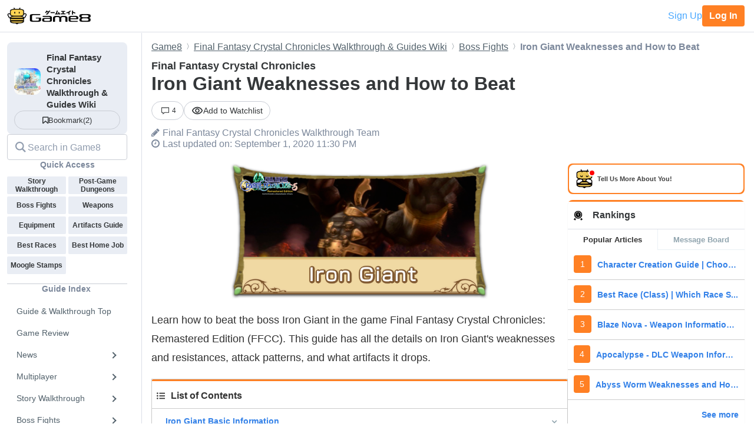

--- FILE ---
content_type: text/html; charset=utf-8
request_url: https://game8.co/games/Final-Fantasy-Crystal-Chronicles-Remastered/archives/293897
body_size: 21628
content:
<!DOCTYPE html><html lang="en-US"><head><meta charset="utf-8" /><meta content="width=device-width, initial-scale=1.0, minimum-scale=1.0, user-scalable=no" name="viewport" /><title>Iron Giant Weaknesses and How to Beat | Final Fantasy Crystal Chronicles｜Game8</title><meta content="Learn how to beat the boss Iron Giant in the game Final Fantasy Crystal Chronicles: Remastered Edition (FFCC). This guide has all the details on Iron Giant&amp;#39;s weaknesses and resistances, attack patterns, and what artifacts it drops." name="description" /><meta content="Final Fantasy Crystal ChroniclesWalkthrough Team" name="author" /><meta content="Game8｜The Top Gaming and App Walkthroughs Straight from Japan!" property="og:site_name" /><meta content="Iron Giant Weaknesses and How to Beat | Final Fantasy Crystal Chronicles｜Game8" property="og:title" /><meta content="Learn how to beat the boss Iron Giant in the game Final Fantasy Crystal Chronicles: Remastered Edition (FFCC). This guide has all the details on Iron Giant&amp;#39;s weaknesses and resistances, attack patterns, and what artifacts it drops." property="og:description" /><meta content="article" property="og:type" /><meta content="https://img.game8.co/3265180/1830d3dc55094e98bc80bc2e0c9c4257.png/original" property="og:image" /><meta content="https://game8.co/games/Final-Fantasy-Crystal-Chronicles-Remastered/archives/293897" property="og:url" /><meta content="1377134715881745" property="fb:app_id" /><meta content="summary_large_image" name="twitter:card" /><meta content="Iron Giant Weaknesses and How to Beat | Final Fantasy Crystal Chronicles｜Game8" name="twitter:title" /><meta content="Learn how to beat the boss Iron Giant in the game Final Fantasy Crystal Chronicles: Remastered Edition (FFCC). This guide has all the details on Iron Giant&amp;#39;s weaknesses and resistances, attack patterns, and what artifacts it drops." name="twitter:description" /><meta content="https://img.game8.co/3265180/1830d3dc55094e98bc80bc2e0c9c4257.png/original" name="twitter:image" /><meta content="@game8co" name="twitter:site" /><link href="https://game8.co/games/Final-Fantasy-Crystal-Chronicles-Remastered/archives/293897" rel="canonical" /><link href="https://assets.game8.jp/favicon/favicon.ico" rel="icon" /><link rel="apple-touch-icon" type="image/png" href="https://assets.game8.jp/favicon/apple-touch-icon-57x57.png" sizes="57x57" /><link rel="apple-touch-icon" type="image/png" href="https://assets.game8.jp/favicon/apple-touch-icon-60x60.png" sizes="60x60" /><link rel="apple-touch-icon" type="image/png" href="https://assets.game8.jp/favicon/apple-touch-icon-72x72.png" sizes="72x72" /><link rel="apple-touch-icon" type="image/png" href="https://assets.game8.jp/favicon/apple-touch-icon-76x76.png" sizes="76x76" /><link rel="apple-touch-icon" type="image/png" href="https://assets.game8.jp/favicon/apple-touch-icon-114x114.png" sizes="114x114" /><link rel="apple-touch-icon" type="image/png" href="https://assets.game8.jp/favicon/apple-touch-icon-120x120.png" sizes="120x120" /><link rel="apple-touch-icon" type="image/png" href="https://assets.game8.jp/favicon/apple-touch-icon-144x144.png" sizes="144x144" /><link rel="apple-touch-icon" type="image/png" href="https://assets.game8.jp/favicon/apple-touch-icon-152x152.png" sizes="152x152" /><link rel="apple-touch-icon" type="image/png" href="https://assets.game8.jp/favicon/apple-touch-icon-180x180.png" sizes="180x180" /><link rel="icon" type="image/png" href="https://assets.game8.jp/favicon/favicon-16x16.png" sizes="16x16" /><link rel="icon" type="image/png" href="https://assets.game8.jp/favicon/favicon-32x32.png" sizes="32x32" /><link rel="icon" type="image/png" href="https://assets.game8.jp/favicon/favicon-96x96.png" sizes="96x96" /><link rel="icon" type="image/png" href="https://assets.game8.jp/favicon/favicon-194x194.png" sizes="194x194" /><link rel="icon" type="image/png" href="https://assets.game8.jp/favicon/android-chrome-192x192.png" sizes="192x192" /><meta content="#00aba9" name="msapplication-TileColor" /><meta content="https://assets.game8.jp/favicon/mstile-144x144.png" name="msapplication-TileImage" /><meta content="#ffffff" name="theme-color" /><meta content="telephone=no" name="format-detection" /><script>
//<![CDATA[
window.gon={};gon.rails_env="production";gon.url="https://game8.co/games/Final-Fantasy-Crystal-Chronicles-Remastered/archives/293897";gon.cookie_consent=false;gon.device="pc";gon.is_signed_in=false;gon.beacon_track_path="https://tracking.game8.co/track_access";gon.beacon_click_path="https://tracking.game8.co/track_nier";gon.beacon_load_path="https://tracking.game8.co/track_mario";gon.beacon_event_path="https://tracking.game8.co/track_event";gon.beacon_feedback_path="https://tracking.game8.co/track_feedback";gon.airbreak_id=207866;gon.airbreak_key="0f2945920f132de75e7de4fcba5bbe17";gon.game_id=1019;gon.game_name="Final Fantasy Crystal Chronicles (FFCC) Remastered";gon.category_ids=[1024];gon.comsumer_game=0;gon.is_sales=false;gon.is_focus=false;gon.game8=1;gon.archive_id=293897;gon.title="Iron Giant Weaknesses and How to Beat | Final Fantasy Crystal Chronicles｜Game8";gon.is_bbs=false;gon.ballots=[];gon.prohibited_words=[];gon.archive_category_id=11995;
//]]>
</script><meta name="csrf-param" content="authenticity_token" />
<meta name="csrf-token" content="+lOyUQlPAWtG2qfcBjfEWMjXcaOlj+bOHgGw8trQ1mOYMi20NOdW9dZiYKggWFqF37xXgngeU14NoSSyWMJvAQ==" /><script src="https://assets.game8.co/assets/shared/head/themeInitializer-0bed25b3cdff25ddc155490b05d13422e4eefae6dbb68c10caf4d2f34c2277c1.js"></script><script src="https://assets.game8.co/assets/pc/head/application-4851e1bebb7a16621175174c45ee44b2c92af43af24c5efcb45b49af72300f30.js"></script><link rel="stylesheet" media="all" href="https://assets.game8.co/assets/pc/new/application-95e5a63624ede272355980c1738e2d2aeafd102b355fcd771a130cca934f1a03.css" /><img height="1" src="https://tracking.game8.co/image.gif?ad_count=4&amp;archive_id=293897&amp;archive_revision=20200901081006&amp;game_id=1019" style="display:none" width="1" />  <script type="text/javascript" async="async" data-noptimize="1" data-cfasync="false" src="//scripts.pubnation.com/tags/0a19cab4-355a-46a1-b9a7-0b80bc3cf81e.js"></script>
  <meta http-equiv="Content-Security-Policy" content="block-all-mixed-content" />
<script>
  (function(h,o,u,n,d) {
    h=h[d]=h[d]||{q:[],onReady:function(c){h.q.push(c)}}
    d=o.createElement(u);d.async=1;d.src=n
    n=o.getElementsByTagName(u)[0];n.parentNode.insertBefore(d,n)
  })(window,document,'script','https://www.datadoghq-browser-agent.com/us1/v5/datadog-rum.js','DD_RUM')
  DD_RUM.onReady(function() {
    DD_RUM.init({
      clientToken: 'pub2965debf9ea72cd70ef0f86b5f894e29',
      applicationId: 'f4183a10-dd57-4630-bb5d-805b980c43c9',
      site: 'datadoghq.com',
      service: 'argon',
      env: 'production',
      version: '6111d1c874bdd9cda856b3919d431ffbfea6eab8',
      sessionSampleRate: 0.1,
      sessionReplaySampleRate: 100,
      trackInteractions: true,
      trackUserInteractions: true,
      trackResources: true,
      trackLongTasks: true,
      defaultPrivacyLevel: 'mask-user-input'
    });
      DD_RUM.setUser({
        id: Cookies.get('gtuid'),
        type: 'guest'
      });

    DD_RUM.startSessionReplayRecording();
  });
</script>
</head><body class="archives-controller show-action signed-out  device-pc custom_wiki_1019 "><noscript><iframe src="https://www.googletagmanager.com/ns.html?id=GTM-W55286Z"
height="0" width="0" style="display:none;visibility:hidden"></iframe></noscript>
<script>(function(w,d,s,l,i){w[l]=w[l]||[];w[l].push({'gtm.start':
new Date().getTime(),event:'gtm.js'});var f=d.getElementsByTagName(s)[0],
j=d.createElement(s),dl=l!='dataLayer'?'&l='+l:'';j.async=true;j.src=
'https://www.googletagmanager.com/gtm.js?id='+i+dl;f.parentNode.insertBefore(j,f);
})(window,document,'script','dataLayer','GTM-W55286Z');</script>
<header class="p-rootHeaderWrapper fixed"><div class="p-rootHeaderContainer"><div class="p-rootHeader__catch"><h1><a aria-label="Your Go-To Walkthrough Site for All Games and Apps - Game8" class="p-rootHeader__icon" href="https://game8.co/"></a></h1><div class="p-rootHeader__mypage"><a class="p-rootHeader__button p-rootHeader__button--signup js-open-membership-modal" data-track-nier-keyword="user_registration_flow" data-track-nier-value="gamewiki_header" data-utm-medium="gamewiki_header" rel="nofollow" href="#">Sign Up</a><a class="p-rootHeader__button p-rootHeader__button--login" rel="nofollow" href="/users/sign_in">Log In</a></div></div></div></header><dialog aria-labelledby="membership-modal-title" class="p-membershipModal" id="membership-modal"><div class="p-membershipModal__backdrop"><div class="p-membershipModal__container"><div class="p-membershipModal__scrollContainer"><main class="p-membershipModal__content"><h2 class="p-membershipModal__title" id="membership-modal-title">What can you do as a free member?</h2><div class="p-membershipModal__defaultContent"><div class="p-membershipModal__image"><img alt="Member benefits illustration" width="210" data-src="https://assets.game8.co/assets/new/membership_modal/member_default-9cfb633bc64b6c4be2065737e7d20df302ad828be64945d3ede44c7648cac20e.png" class="lazy lazy-fadeIn" src="[data-uri]" /></div><h3 class="p-membershipModal__subtitle">Create your free account today and unlock all our premium features and tools to enhance your gaming experience.</h3></div><div class="p-membershipModal__watchlistContent"><div class="p-membershipModal__image"><img alt="Member benefits illustration" width="300" data-src="https://assets.game8.co/assets/new/membership_modal/member_watchlist-ddebbc4ec71c9a934d10d518b5213e1b0f2405d0cc4e7789353daae5182d8a86.png" class="lazy lazy-fadeIn" src="[data-uri]" /></div><h3 class="p-membershipModal__subtitle">Create your free account today and save articles to your watchlist and get notified when they&#39;re updated with new information.</h3></div><div class="p-membershipModal__bookmarkContent"><div class="p-membershipModal__image"><img alt="Member benefits illustration" width="300" data-src="https://assets.game8.co/assets/new/membership_modal/member_bookmark-907c0b88e1f1dd53ab2c334fa3229fce953817184a911ce77302b652bfd9fa20.png" class="lazy lazy-fadeIn" src="[data-uri]" /></div><h3 class="p-membershipModal__subtitle">Create your free account today and save your favorite games for quick access later, synced across all your devices.</h3></div><div class="p-membershipModal__notificationContent"><div class="p-membershipModal__image"><img alt="Member benefits illustration" width="403" data-src="https://assets.game8.co/assets/new/membership_modal/member_notification-2c8f77f2d908aa5172009e7afde1757504dbbc01e9c257aad3b21d93ba17882f.png" class="lazy lazy-fadeIn" src="[data-uri]" /></div><h3 class="p-membershipModal__subtitle">By creating a Game8 account and logging in, you&#39;ll receive instant notifications when someone replies to your posts.</h3></div><div class="p-membershipModal__ratingContent"><div class="p-membershipModal__image"><img alt="Comment rating feature illustration" width="451" data-src="https://assets.game8.co/assets/new/membership_modal/member_rating-bd180df7b81ed456a0a005a74c0357fefc08b533529e86d582f83c9133a825d2.png" class="lazy lazy-fadeIn" src="[data-uri]" /></div><h3 class="p-membershipModal__subtitle">By creating a Game8 account and logging in, you can make use of convenient features in the comments section, such as rating and sorting comments.</h3></div><div class="p-membershipModal__premiumArchiveContent"><div class="p-membershipModal__image"><img alt="Premium archive feature illustration" width="480" data-src="https://assets.game8.co/assets/new/membership_modal/member_premium_archive-c812ab1c62515231f635cc45e59d8d357fb2ed2a471f818538724f088e757192.png" class="lazy lazy-fadeIn" src="[data-uri]" /></div><h3 class="p-membershipModal__subtitle">By creating a Game8 account and logging in, you can access Premium articles that are exclusively available to members.</h3></div><div class="membersFeatureTable"><div class="featureCategory"><div class="featureHeader"><h3 class="featureName">Site Interface</h3><div class="tierColumn guest">Guest</div><div class="tierColumn registered">Free Member</div></div><dl class="featureList"><div class="featureItem"><dt class="featureName"><span>Article Watchlist</span><span aria-describedby="tooltip-article-watchlist" aria-label="Article Watchlist feature information" class="js-discription-tooltip c-tooltip__btn" role="button"><i aria-hidden="true" class="fa fa-question"></i><template class="js-tooltip-content"><div class="tooltip-content" id="tooltip-article-watchlist">Get notifications on the latest updates to any article</div></template></span></dt><dd class="tierColumn check"></dd><dd class="tierColumn check"><i class="fa fa-check"></i></dd></div><div class="featureItem"><dt class="featureName"><span>Game Bookmarks</span><span aria-describedby="tooltip-game-bookmarks" aria-label="Game Bookmarks feature information" class="js-discription-tooltip c-tooltip__btn" role="button"><i aria-hidden="true" class="fa fa-question"></i><template class="js-tooltip-content"><div class="tooltip-content" id="tooltip-game-bookmarks">Bookmark a game for quick access from any page</div></template></span></dt><dd class="tierColumn check"></dd><dd class="tierColumn check"><i class="fa fa-check"></i></dd></div><div class="featureItem"><dt class="featureName"><span>Cross-device Sync</span><span aria-describedby="tooltip-cross-device-sync" aria-label="Cross-device Sync feature information" class="js-discription-tooltip c-tooltip__btn" role="button"><i aria-hidden="true" class="fa fa-question"></i><template class="js-tooltip-content"><div class="tooltip-content" id="tooltip-cross-device-sync">Data retention across devices</div></template></span></dt><dd class="tierColumn check"></dd><dd class="tierColumn check"><i class="fa fa-check"></i></dd></div><div class="featureItem"><dt class="featureName"><span>Light/Dark Theme Toggle</span><span aria-describedby="tooltip-theme-toggle" aria-label="Light/Dark Theme Toggle feature information" class="js-discription-tooltip c-tooltip__btn" role="button"><i aria-hidden="true" class="fa fa-question"></i><template class="js-tooltip-content"><div class="tooltip-content" id="tooltip-theme-toggle">Optional toggle for light/dark theme</div></template></span></dt><dd class="tierColumn check"></dd><dd class="tierColumn check"><i class="fa fa-check"></i></dd></div><div class="featureItem"><dt class="featureName"><span>User Profiles</span><span aria-describedby="tooltip-user-profiles" aria-label="User Profiles feature information" class="js-discription-tooltip c-tooltip__btn" role="button"><i aria-hidden="true" class="fa fa-question"></i><template class="js-tooltip-content"><div class="tooltip-content" id="tooltip-user-profiles">Save your username and profile image</div></template></span></dt><dd class="tierColumn check"></dd><dd class="tierColumn check"><i class="fa fa-check"></i></dd></div><div class="featureItem"><dt class="featureName"><span>Direct Feedback</span><span aria-describedby="tooltip-direct-feedback" aria-label="Direct Feedback feature information" class="js-discription-tooltip c-tooltip__btn" role="button"><i aria-hidden="true" class="fa fa-question"></i><template class="js-tooltip-content"><div class="tooltip-content" id="tooltip-direct-feedback">Send feedback on any article directly to Game8</div></template></span></dt><dd class="tierColumn check"></dd><dd class="tierColumn check"><i class="fa fa-check"></i></dd></div><div class="featureItem"><dt class="featureName"><span>Comment Rating</span><span aria-describedby="tooltip-comment-rating" aria-label="Comment Rating feature information" class="js-discription-tooltip c-tooltip__btn" role="button"><i aria-hidden="true" class="fa fa-question"></i><template class="js-tooltip-content"><div class="tooltip-content" id="tooltip-comment-rating">Use convenient features in the comments section, such as rating and sorting comments</div></template></span></dt><dd class="tierColumn check"></dd><dd class="tierColumn check"><i class="fa fa-check"></i></dd></div></dl></div><div class="featureCategory"><div class="featureHeader"><h3 class="featureName">Game Tools</h3><div class="tierColumn guest">Guest</div><div class="tierColumn registered">Free Member</div></div><dl class="featureList"><div class="featureItem"><dt class="featureName"><span>Interactive Map Access</span><span aria-describedby="tooltip-map-access" aria-label="Interactive Map Access feature information" class="js-discription-tooltip c-tooltip__btn" role="button"><i aria-hidden="true" class="fa fa-question"></i><template class="js-tooltip-content"><div class="tooltip-content" id="tooltip-map-access">Navigate interactive maps</div></template></span></dt><dd class="tierColumn check"><i class="fa fa-check"></i></dd><dd class="tierColumn check"><i class="fa fa-check"></i></dd></div><div class="featureItem"><dt class="featureName"><span>Interactive Map Pins</span><span aria-describedby="tooltip-map-pins" aria-label="Interactive Map Pins feature information" class="js-discription-tooltip c-tooltip__btn" role="button"><i aria-hidden="true" class="fa fa-question"></i><template class="js-tooltip-content"><div class="tooltip-content" id="tooltip-map-pins">Save pin progress on interactive maps</div></template></span></dt><dd class="tierColumn check"></dd><dd class="tierColumn check"><i class="fa fa-check"></i></dd></div><div class="featureItem"><dt class="featureName"><span>Interactive Map Comments</span><span aria-describedby="tooltip-map-comments" aria-label="Interactive Map Comments feature information" class="js-discription-tooltip c-tooltip__btn" role="button"><i aria-hidden="true" class="fa fa-question"></i><template class="js-tooltip-content"><div class="tooltip-content" id="tooltip-map-comments">Comment on pins in the interactive map</div></template></span></dt><dd class="tierColumn check"></dd><dd class="tierColumn check"><i class="fa fa-check"></i></dd></div><div class="featureItem"><dt class="featureName"><span>Interactive Map Pins Cross-Device</span><span aria-describedby="tooltip-map-pins-sync" aria-label="Interactive Map Pins Cross-Device feature information" class="js-discription-tooltip c-tooltip__btn" role="button"><i aria-hidden="true" class="fa fa-question"></i><template class="js-tooltip-content"><div class="tooltip-content" id="tooltip-map-pins-sync">Sync interactive map progress across devices</div></template></span></dt><dd class="tierColumn check"></dd><dd class="tierColumn check"><i class="fa fa-check"></i></dd></div><div class="featureItem"><dt class="featureName"><span>Check List</span><span aria-describedby="tooltip-check-list" aria-label="Check List feature information" class="js-discription-tooltip c-tooltip__btn" role="button"><i aria-hidden="true" class="fa fa-question"></i><template class="js-tooltip-content"><div class="tooltip-content" id="tooltip-check-list">Interactive checklists</div></template></span></dt><dd class="tierColumn check"><i class="fa fa-check"></i></dd><dd class="tierColumn check"><i class="fa fa-check"></i></dd></div><div class="featureItem"><dt class="featureName"><span>Event Choice Checker</span><span aria-describedby="tooltip-event-choice-checker" aria-label="Event Choice Checker feature information" class="js-discription-tooltip c-tooltip__btn" role="button"><i aria-hidden="true" class="fa fa-question"></i><template class="js-tooltip-content"><div class="tooltip-content" id="tooltip-event-choice-checker">Save loadouts for easy event checking in Umamusume Pretty Derby</div></template></span></dt><dd class="tierColumn check"></dd><dd class="tierColumn check"><i class="fa fa-check"></i></dd></div><div class="featureItem"><dt class="featureName"><span>Deck Builder Cross-Device</span><span aria-describedby="tooltip-deck-builder-sync" aria-label="Deck Builder Cross-Device feature information" class="js-discription-tooltip c-tooltip__btn" role="button"><i aria-hidden="true" class="fa fa-question"></i><template class="js-tooltip-content"><div class="tooltip-content" id="tooltip-deck-builder-sync">Sync decks in Deck Builder across devices for Pokemon TCG Pocket, etc.</div></template></span></dt><dd class="tierColumn check"></dd><dd class="tierColumn check"><i class="fa fa-check"></i></dd></div><div class="featureItem"><dt class="featureName"><span>Message Board Notification</span><span aria-describedby="tooltip-message-board-notification" aria-label="Message Board Notification feature information" class="js-discription-tooltip c-tooltip__btn" role="button"><i aria-hidden="true" class="fa fa-question"></i><template class="js-tooltip-content"><div class="tooltip-content" id="tooltip-message-board-notification">Receive real-time notifications about updates and replies on your message board.</div></template></span></dt><dd class="tierColumn check"></dd><dd class="tierColumn check"><i class="fa fa-check"></i></dd></div><div class="featureItem"><dt class="featureName"><span>Message Board Cross-Device</span><span aria-describedby="tooltip-message-board-sync" aria-label="Message Board Cross-Device feature information" class="js-discription-tooltip c-tooltip__btn" role="button"><i aria-hidden="true" class="fa fa-question"></i><template class="js-tooltip-content"><div class="tooltip-content" id="tooltip-message-board-sync">Sync threads in Message Boards across devices</div></template></span></dt><dd class="tierColumn check"></dd><dd class="tierColumn check"><i class="fa fa-check"></i></dd></div><div class="featureItem"><dt class="featureName"><span>Build Planner</span><span aria-describedby="tooltip-build-planner" aria-label="Build Planner feature information" class="js-discription-tooltip c-tooltip__btn" role="button"><i aria-hidden="true" class="fa fa-question"></i><template class="js-tooltip-content"><div class="tooltip-content" id="tooltip-build-planner">Enter ideal skills to generate builds for Monster Hunter, etc.</div></template></span></dt><dd class="tierColumn check"><i class="fa fa-check"></i></dd><dd class="tierColumn check"><i class="fa fa-check"></i></dd></div><div class="featureItem"><dt class="featureName"><span>Stat Calculator</span><span aria-describedby="tooltip-stat-calculator" aria-label="Stat Calculator feature information" class="js-discription-tooltip c-tooltip__btn" role="button"><i aria-hidden="true" class="fa fa-question"></i><template class="js-tooltip-content"><div class="tooltip-content" id="tooltip-stat-calculator">Calculate stats and damage in ranked battles for Pokemon, etc.</div></template></span></dt><dd class="tierColumn check"><i class="fa fa-check"></i></dd><dd class="tierColumn check"><i class="fa fa-check"></i></dd></div><div class="featureItem"><dt class="featureName"><span>Diagnostic Tool</span><span aria-describedby="tooltip-diagnostic-tool" aria-label="Diagnostic Tool feature information" class="js-discription-tooltip c-tooltip__btn" role="button"><i aria-hidden="true" class="fa fa-question"></i><template class="js-tooltip-content"><div class="tooltip-content" id="tooltip-diagnostic-tool">Answer questions to find your ideal class or weapon</div></template></span></dt><dd class="tierColumn check"><i class="fa fa-check"></i></dd><dd class="tierColumn check"><i class="fa fa-check"></i></dd></div><div class="featureItem"><dt class="featureName"><span>Weapon/Armor Wishlist</span><span aria-describedby="tooltip-wishlist" aria-label="Weapon/Armor Wishlist feature information" class="js-discription-tooltip c-tooltip__btn" role="button"><i aria-hidden="true" class="fa fa-question"></i><template class="js-tooltip-content"><div class="tooltip-content" id="tooltip-wishlist">Wishlist feature for craftable weapons and armor</div></template></span></dt><dd class="tierColumn check"></dd><dd class="tierColumn check"><i class="fa fa-check"></i></dd></div></dl></div></div><p class="p-membershipModal__learnMore">Want more information?<a class="p-membershipModal__learnMoreLink track_nier" data-track-nier-keyword="membership_modal_learnmore" data-track-nier-value="gamewiki_header" href="/members?utm_source=game8&amp;utm_medium=gamewiki_header&amp;utm_campaign=learnmore_click&amp;utm_content=membership_modal">Learn more</a></p></main></div><footer class="p-membershipModal__footer"><a class="p-membershipModal__button p-membershipModal__buttonClose track_nier js-continue-as-guest" data-action="guest" data-track-nier-keyword="user_registration_guest" data-track-nier-value="gamewiki_header" href="javascript:void(0)">Continue as a guest</a><a class="p-membershipModal__registration p-membershipModal__button track_nier" data-track-nier-keyword="user_registration_flow" data-track-nier-value="gamewiki_header" href="/users/sign_up?utm_campaign=signup_click&amp;utm_content=membership_modal&amp;utm_medium=gamewiki_header&amp;utm_source=game8">Join now</a></footer></div></div></dialog><div class="p-archiveBody__container"><div class="p-archiveBody__main"><script src="https://assets.game8.co/assets/pc/social/comments/application-d6568a6ab9f9c979e424d55f4ce75b3bc631d430836b8346b9de14614afc1577.js" defer="defer"></script><script src="https://assets.game8.co/assets/pc/social/common/application-81daa60d3fcdb1834483d87f76649a0f5dd2fd9e6c7e978cde14ea2c6b935c16.js" defer="defer"></script>  <script type="application/ld+json">
    {
      "@context": "https://schema.org",
      "@type": "Article",
      "headline": "Iron Giant Weaknesses and How to Beat | Final Fantasy Crystal Chronicles",
      "author":{
        "@type": "Organization",
        "name": "Final Fantasy Crystal Chronicles Walkthrough Team",
        "url": "https://twitter.com/"
      },
      "publisher":{
        "@type": "Organization",
        "name": "Game8",
        "url": "https://game8.co/",
        "logo":{
            "@type": "ImageObject",
            "url": "https://assets.game8.co/public/logo.png"
        }
      },
      "datePublished": "2020-08-26 07:56:51 -0400",
      "dateModified": "2022-12-27 04:20:18 -0500",
      "mainEntityOfPage":{
        "@type": "WebPage",
        "@id": "https://game8.co/games/Final-Fantasy-Crystal-Chronicles-Remastered/archives/293897"
      },
      "name": "Iron Giant Weaknesses and How to Beat | Final Fantasy Crystal Chronicles",
      "url": "https://game8.co/games/Final-Fantasy-Crystal-Chronicles-Remastered/archives/293897",
      "image": "https://img.game8.co/3262156/5b36af804c64f898b8541180b6f5e156.jpeg/thumb",
      "thumbnailUrl": "https://img.game8.co/3262156/5b36af804c64f898b8541180b6f5e156.jpeg/thumb",
      "description": "Learn how to beat the boss Iron Giant in the game Final Fantasy Crystal Chronicles: Remastered Edition (FFCC). This guide has all the details on Iron Giant&#39;s weaknesses and resistances, attack patterns, and what artifacts it drops."
    }
  </script>
<div class="p-archiveContent__header"><div class="l-breadcrumb"><div class="l-breadcrumb__mask"></div><ul class="l-breadcrumb__list" itemscope="" itemtype="http://schema.org/BreadcrumbList"><li itemprop="itemListElement" itemscope="" itemtype="http://schema.org/ListItem"><a class="track_nier" itemprop="item" data-track-nier-keyword="click_breadcrumb" data-track-nier-value="Game8" href="https://game8.co/"><span itemprop="name">Game8</span></a><meta content="1" itemprop="position" /></li><li itemprop="itemListElement" itemscope="" itemtype="http://schema.org/ListItem"><a class="track_nier" itemprop="item" data-track-nier-keyword="click_breadcrumb" data-track-nier-value="Final Fantasy Crystal Chronicles Walkthrough &amp; Guides Wiki" href="https://game8.co/games/Final-Fantasy-Crystal-Chronicles-Remastered"><span itemprop="name">Final Fantasy Crystal Chronicles Walkthrough &amp; Guides Wiki</span></a><meta content="https://game8.co/games/Final-Fantasy-Crystal-Chronicles-Remastered" itemprop="item" /><meta content="2" itemprop="position" /></li><li itemprop="itemListElement" itemscope="" itemtype="http://schema.org/ListItem"><a class="track_nier" itemprop="item" data-track-nier-keyword="click_breadcrumb" data-track-nier-value="Boss Fights" href="https://game8.co/games/Final-Fantasy-Crystal-Chronicles-Remastered/archives/292941"><span itemprop="name">Boss Fights</span></a><meta content="https://game8.co/games/Final-Fantasy-Crystal-Chronicles-Remastered/archives/292941" itemprop="item" /><meta content="3" itemprop="position" /></li><li itemprop="itemListElement" itemscope="" itemtype="http://schema.org/ListItem"><span itemprop="name">Iron Giant Weaknesses and How to Beat</span><meta content="" itemprop="item" /><meta content="4" itemprop="position" /></li></ul></div><div class="p-archiveHeader"><div class="p-archiveHeader__gameTitle">Final Fantasy Crystal Chronicles</div><h1 class="p-archiveHeader__title" itemprop="name">Iron Giant Weaknesses and How to Beat</h1><div class="p-archiveHeader__content"><div class="p-archiveHeader__buttons"><div class="p-archiveHeader__count"><a class="c-count" href="https://game8.co/games/Final-Fantasy-Crystal-Chronicles-Remastered/archives/293897/comments"><span class="c-count__icon"><svg xmlns="http://www.w3.org/2000/svg" width="24" height="24" viewbox="0 0 24 24" fill="currentColor">
<path d="M22 3v13h-11.643l-4.357 3.105v-3.105h-4v-13h20zm2-2h-24v16.981h4v5.019l7-5.019h13v-16.981z"></path>
</svg>
</span><span class="c-count__count">4</span></a></div><div class="p-archiveHeader__notification js-open-membership-modal" data-modal-content-type="watchlist" data-track-nier-keyword="user_registration_flow" data-track-nier-value="watchlist_button" data-utm-medium="notification_button"><div class="p-archiveHeader__notification-label"><svg width="20" height="14" viewbox="0 0 20 14" fill="none" xmlns="http://www.w3.org/2000/svg">
<path d="M10.0007 2.41667C13.159 2.41667 15.9756 4.19167 17.3506 7C15.9756 9.80833 13.1673 11.5833 10.0007 11.5833C6.83398 11.5833 4.02565 9.80833 2.65065 7C4.02565 4.19167 6.84232 2.41667 10.0007 2.41667ZM10.0007 0.75C5.83398 0.75 2.27565 3.34167 0.833984 7C2.27565 10.6583 5.83398 13.25 10.0007 13.25C14.1673 13.25 17.7256 10.6583 19.1673 7C17.7256 3.34167 14.1673 0.75 10.0007 0.75ZM10.0007 4.91667C11.1507 4.91667 12.084 5.85 12.084 7C12.084 8.15 11.1507 9.08333 10.0007 9.08333C8.85065 9.08333 7.91732 8.15 7.91732 7C7.91732 5.85 8.85065 4.91667 10.0007 4.91667ZM10.0007 3.25C7.93398 3.25 6.25065 4.93333 6.25065 7C6.25065 9.06667 7.93398 10.75 10.0007 10.75C12.0673 10.75 13.7506 9.06667 13.7506 7C13.7506 4.93333 12.0673 3.25 10.0007 3.25Z"></path>
</svg>
<span class="add">Add to Watchlist</span></div></div></div><div class="p-archiveHeader__author"><i class="fa fa-pencil" style="margin-right: 5px;"></i><span itemprop="author">Final Fantasy Crystal Chronicles Walkthrough Team</span></div><div class="p-archiveHeader__info"><div class="p-archiveHeader__date"><i class="fa fa-clock-o" style="margin-right: 5px;"></i><time datetime="2022-12-27T04:20:18-05:00" itemprop="dateModified">Last updated on: September 1, 2020 11:30 PM</time></div></div></div></div></div><div class="p-archiveContent__container"><div class="p-archiveContent__main"><div class="archive-style-wrapper"><p class='a-paragraph'><img src='[data-uri]' class='a-img lazy lazy-non-square' alt='Iron Giant.png' data-src='https://img.game8.co/3265157/047321ca1752176faca5fe060341db37.png/show' width='439' style='height: 0; padding-bottom: calc(px*230/439); padding-bottom: calc(min(100%,439px)*230/439);' /><br>Learn how to beat the boss Iron Giant in the game Final Fantasy Crystal Chronicles: Remastered Edition (FFCC). This guide has all the details on Iron Giant&#39;s weaknesses and resistances, attack patterns, and what artifacts it drops.</p>

<p><div class='a-outline'><p><svg aria-hidden='true' focusable='false' data-prefix='fas' data-icon='list-ul' class='svg-inline--fa fa-list-ul fa-w-16' role='img' xmlns='http://www.w3.org/2000/svg' viewBox='0 0 512 512'><path fill='currentColor' d='M48 48a48 48 0 1 0 48 48 48 48 0 0 0-48-48zm0 160a48 48 0 1 0 48 48 48 48 0 0 0-48-48zm0 160a48 48 0 1 0 48 48 48 48 0 0 0-48-48zm448 16H176a16 16 0 0 0-16 16v32a16 16 0 0 0 16 16h320a16 16 0 0 0 16-16v-32a16 16 0 0 0-16-16zm0-320H176a16 16 0 0 0-16 16v32a16 16 0 0 0 16 16h320a16 16 0 0 0 16-16V80a16 16 0 0 0-16-16zm0 160H176a16 16 0 0 0-16 16v32a16 16 0 0 0 16 16h320a16 16 0 0 0 16-16v-32a16 16 0 0 0-16-16z'></path></svg>List of Contents</p><ul><li><a class='list_contents track_nier' data-track-nier-keyword='contents-index' data-track-nier-value='Iron Giant Basic Information' href='#hl_1'>Iron Giant Basic Information</a></li><li><a class='list_contents track_nier' data-track-nier-keyword='contents-index' data-track-nier-value='Iron Giant Boss Battle Guide' href='#hl_2'>Iron Giant Boss Battle Guide</a></li><li><a class='list_contents track_nier' data-track-nier-keyword='contents-index' data-track-nier-value='Iron Giant Attack Phases' href='#hl_3'>Iron Giant Attack Phases</a></li><li><a class='list_contents track_nier' data-track-nier-keyword='contents-index' data-track-nier-value='Iron Giant Rewards' href='#hl_4'>Iron Giant Rewards</a></li><li><a class='list_contents track_nier' data-track-nier-keyword='contents-index' data-track-nier-value='Boss Battle Related Articles' href='#hl_5'>Boss Battle Related Articles</a></li></ul></div></p>

<table class='a-table a-table ' style=''>
<tr>
<th>Normal</th>
<th>Hard</th>
</tr>
  <tr>
    <td width="50%" class="center"><b class='a-bold'>Iron Giant</b></td>
    <td width="50%" class="center"><a class='a-link' href=/games/Final-Fantasy-Crystal-Chronicles-Remastered/archives/294741>Red Giant</a></td>
  </tr>
</table>
<h2 class='a-header--2' id='hl_1'>Iron Giant Basic Information</h2><h3 class='a-header--3' id='hm_1'>Resistance Ratings</h3>
<table class='a-table a-table a-table ' style=''>
  <tr>
    <th width="25%">Fire</th>
    <th  width="25%">Blizzard</th>
    <th width="25%">Thunder</th>
    <th width="25%">Slow</th>
  </tr>
  <tr>
    <td class="center">2</td>
    <td class="center">2</td>
    <td class="center">3</td>
    <td class="center">3</td>
  </tr>
  <tr>
    <th width="25%">Stop</th>
    <th width="25%">Gravity</th>
    <th width="25%">Holy</th>
    <th width="25%" rowspan="2"></th>
  </tr>
  <tr>
    <td class="center">3</td>
    <td class="center">3</td>
    <td class="center">0</td>
  </tr>
</table>

<p class='a-footnote'>A lower number (min 0) indicates weakness to an element, while a higher number (max 3) indicates resistance to an element.</p>
<h2 class='a-header--2' id='hl_2'>Iron Giant Boss Battle Guide</h2>
<p class='a-paragraph'>This Iron Giant ain&#39;t no nice guy like in the movies! Keep the following tips in mind to take him down.</p>
<h3 class='a-header--3' id='hm_2'>Stay close to it and avoid its face</h3>
<p class='a-paragraph'>The Iron Giant has few means of attacking to either side, so as long as you stay close to him and avoid his direct line of sight, almost all of his attacks will miss. While he is holding his sword, his Horizontal Sweep attack will hit from his left to his right, so <b class='a-bold'>move clockwise around him</b> to see the attack coming and dodge.</p>

<p class='a-paragraph'>That said, each of his attacks pack a punch, so don&#39;t get too cocky!</p>
<h3 class='a-header--3' id='hm_3'>His sides are exposed when his sword is gone</h3>
<p class='a-paragraph'>After taking enough damage, the Iron Giant will lose his sword. As before, he&#39;ll be vulnerable on the sides, and without his Horizontal Sweep attack, he&#39;s all the more ripe for punishment.</p>
<h2 class='a-header--2' id='hl_3'>Iron Giant Attack Phases</h2><h3 class='a-header--3' id='hm_4'>Iron Giant Abilities and Attack Patterns</h3>
<p class='a-paragraph'>Iron Giant&#39;s attacks will change in response to the players&#39; distance. It will repeatedly attack throughout the battle, and rarely moves on its own. Watch its movements and find a pattern to avoid its attacks.</p>
<h4 class='a-header--4' id='hs_1'>When the players are close</h4>
<table class='a-table a-table ' style=''>
  <tr>
    <td width="100%" class="center">Vertical Slice (Sword)</td>
  </tr>
  <tr>
    <td class="center">Horizontal Sweep (Sword)</td>
  </tr>
  <tr>
    <td class="center">Fist Bomb (Unarmed)</td>
  </tr>
</table>
<h4 class='a-header--4' id='hs_2'>When the players are far</h4>
<table class='a-table a-table ' style=''>
  <tr>
    <td width="100%" class="center">Sonic Boom (Sword)</td>
  </tr>
  <tr>
    <td class="center">Shoulder Tackle (Unarmed)</td>
  </tr>
</table>
<h4 class='a-header--4' id='hs_3'>From Cycle 2 on</h4>
<table class='a-table a-table ' style=''>
  <tr>
    <td width="100%" class="center">Gravity Cyclone (Unarmed)</td>
  </tr>
</table>
<h3 class='a-header--3' id='hm_5'>Attacks change when its HP decreases</h3>
<p class='a-paragraph'>As its HP decreases, Iron Giant will go from holding a sword to an unarmed state. Its attacks will change as well, but it won&#39;t have a significant effect on the battle strategy.</p>
<h3 class='a-header--3' id='hm_6'>Attacks change in Cycles 2 and 3</h3>
<p class='a-paragraph'>From Cycle 2 on, Iron Giant will start to use the Gravity Cycle attack. It has a wide range and is difficult to avoid, but Iron Giant doesn&#39;t use it frequently. If you accidentally eat a fat fistful, take a breather and heal up before continuing the battle.</p>
<h2 class='a-header--2' id='hl_4'>Iron Giant Rewards</h2><h3 class='a-header--3' id='hm_7'>Artifacts and Items Dropped</h3>
<p class='a-paragraph'>Each Boss drops a set of four <a class='a-link' href=/games/Final-Fantasy-Crystal-Chronicles-Remastered/archives/292971>Artifacts</a> when defeated. The set of Artifacts dropped depends on the current cycle count, number of players, and the number of Bonus Points earned by the players. At high levels, non-Artifact items like rare Materials and Scrolls can also drop.</p>

<p class='a-paragraph'>Players must earn at least the indicated number of Bonus Points for their given player count and cycle to receive a given Set.</p>
<h4 class='a-header--4' id='hs_4'>Set 1</h4>
<table class='a-table a-table a-table ' style=''>
  <tr>
    <th width="12%"></th>
    <th width="16%">Cycle 1</th>
    <th width="16%">Cycle 2</th>
    <th width="16%">Cycle 3</th>
    <th width="44%">Items Dropped</th>
  </tr>
  <tr>
    <th>1P</th>
    <td class="center">0</td>
    <td class="center">-</td>
    <td class="center">-</td>
    <td rowspan="4">

・<a class='a-link' href=https://game8.co/games/Final-Fantasy-Crystal-Chronicles-Remastered/archives/293125>Engetsurin</a>
<br>






・<a class='a-link' href=https://game8.co/games/Final-Fantasy-Crystal-Chronicles-Remastered/archives/293149>Book of Light</a>
<br>






・<a class='a-link' href=https://game8.co/games/Final-Fantasy-Crystal-Chronicles-Remastered/archives/293160>Drill</a>
<br>






・<a class='a-link' href=https://game8.co/games/Final-Fantasy-Crystal-Chronicles-Remastered/archives/293171>Moon Pendant</a>
<br>





</td>
  </tr>
  <tr>
    <th>2P</th>
    <td class="center">0</td>
    <td class="center">-</td>
    <td class="center">-</td>
  </tr>
  <tr>
    <th>3P</th>
    <td class="center">0</td>
    <td class="center">-</td>
    <td class="center">-</td>
  </tr>
  <tr>
    <th>4P</th>
    <td class="center">0</td>
    <td class="center">-</td>
    <td class="center">-</td>
  </tr>
</table>
<h4 class='a-header--4' id='hs_5'>Set 2</h4>
<table class='a-table a-table a-table ' style=''>
  <tr>
    <th width="12%"></th>
    <th width="16%">Cycle 1</th>
    <th width="16%">Cycle 2</th>
    <th width="16%">Cycle 3</th>
    <th width="44%">Items Dropped</th>
  </tr>
  <tr>
    <th>1P</th>
    <td class="center">102</td>
    <td class="center">-</td>
    <td class="center">-</td>
    <td rowspan="4">

・<a class='a-link' href=https://game8.co/games/Final-Fantasy-Crystal-Chronicles-Remastered/archives/293107>Power Wristband</a>
<br>






・<a class='a-link' href=https://game8.co/games/Final-Fantasy-Crystal-Chronicles-Remastered/archives/293141>Kris</a>
<br>






・<a class='a-link' href=https://game8.co/games/Final-Fantasy-Crystal-Chronicles-Remastered/archives/293160>Drill</a>
<br>






・<a class='a-link' href=https://game8.co/games/Final-Fantasy-Crystal-Chronicles-Remastered/archives/293170>Star Pendant</a>
<br>





</td>
  </tr>
  <tr>
    <th>2P</th>
    <td class="center">110</td>
    <td class="center">-</td>
    <td class="center">-</td>
  </tr>
  <tr>
    <th>3P</th>
    <td class="center">125</td>
    <td class="center">-</td>
    <td class="center">-</td>
  </tr>
  <tr>
    <th>4P</th>
    <td class="center">137</td>
    <td class="center">-</td>
    <td class="center">-</td>
  </tr>
</table>
<h4 class='a-header--4' id='hs_6'>Set 3</h4>
<table class='a-table a-table a-table ' style=''>
  <tr>
    <th width="12%"></th>
    <th width="16%">Cycle 1</th>
    <th width="16%">Cycle 2</th>
    <th width="16%">Cycle 3</th>
    <th width="44%">Items Dropped</th>
  </tr>
  <tr>
    <th>1P</th>
    <td class="center">127</td>
    <td class="center">0</td>
    <td class="center">-</td>
    <td rowspan="4">

・<a class='a-link' href=https://game8.co/games/Final-Fantasy-Crystal-Chronicles-Remastered/archives/293119>Green Beret</a>
<br>






・<a class='a-link' href=https://game8.co/games/Final-Fantasy-Crystal-Chronicles-Remastered/archives/293132>Silver Bracer</a>
<br>






・<a class='a-link' href=https://game8.co/games/Final-Fantasy-Crystal-Chronicles-Remastered/archives/293157>Main Gauche</a>
<br>






・<a class='a-link' href=https://game8.co/games/Final-Fantasy-Crystal-Chronicles-Remastered/archives/293175>Ring of Fire</a>
<br>





</td>
  </tr>
  <tr>
    <th>2P</th>
    <td class="center">137</td>
    <td class="center">0</td>
    <td class="center">-</td>
  </tr>
  <tr>
    <th>3P</th>
    <td class="center">156</td>
    <td class="center">0</td>
    <td class="center">-</td>
  </tr>
  <tr>
    <th>4P</th>
    <td class="center">171</td>
    <td class="center">0</td>
    <td class="center">-</td>
  </tr>
</table>
<h4 class='a-header--4' id='hs_7'>Set 4</h4>
<table class='a-table a-table a-table ' style=''>
  <tr>
    <th width="12%"></th>
    <th width="16%">Cycle 1</th>
    <th width="16%">Cycle 2</th>
    <th width="16%">Cycle 3</th>
    <th width="44%">Items Dropped</th>
  </tr>
  <tr>
    <th>1P</th>
    <td class="center">159</td>
    <td class="center">102</td>
    <td class="center">-</td>
    <td rowspan="4">

・<a class='a-link' href=https://game8.co/games/Final-Fantasy-Crystal-Chronicles-Remastered/archives/293124>Fang Charm</a>
<br>






・<a class='a-link' href=https://game8.co/games/Final-Fantasy-Crystal-Chronicles-Remastered/archives/293147>Cat's Bell</a>
<br>






・<a class='a-link' href=https://game8.co/games/Final-Fantasy-Crystal-Chronicles-Remastered/archives/293160>Drill</a>
<br>






・<a class='a-link' href=https://game8.co/games/Final-Fantasy-Crystal-Chronicles-Remastered/archives/293175>Ring of Fire</a>
<br>





</td>
  </tr>
  <tr>
    <th>2P</th>
    <td class="center">172</td>
    <td class="center">110</td>
    <td class="center">-</td>
  </tr>
  <tr>
    <th>3P</th>
    <td class="center">195</td>
    <td class="center">125</td>
    <td class="center">-</td>
  </tr>
  <tr>
    <th>4P</th>
    <td class="center">214</td>
    <td class="center">137</td>
    <td class="center">-</td>
  </tr>
</table>
<h4 class='a-header--4' id='hs_8'>Set 5</h4>
<table class='a-table a-table a-table ' style=''>
  <tr>
    <th width="12%"></th>
    <th width="16%">Cycle 1</th>
    <th width="16%">Cycle 2</th>
    <th width="16%">Cycle 3</th>
    <th width="44%">Items Dropped</th>
  </tr>
  <tr>
    <th>1P</th>
    <td class="center">-</td>
    <td class="center">127</td>
    <td class="center">0</td>
    <td rowspan="4">

・<a class='a-link' href=https://game8.co/games/Final-Fantasy-Crystal-Chronicles-Remastered/archives/293111>Mjollnir</a>
<br>






・<a class='a-link' href=https://game8.co/games/Final-Fantasy-Crystal-Chronicles-Remastered/archives/293137>Red Slippers</a>
<br>






・<a class='a-link' href=https://game8.co/games/Final-Fantasy-Crystal-Chronicles-Remastered/archives/293161>Chicken Knife</a>
<br>






・<a class='a-link' href=https://game8.co/games/Final-Fantasy-Crystal-Chronicles-Remastered/archives/293170>Star Pendant</a>
<br>





</td>
  </tr>
  <tr>
    <th>2P</th>
    <td class="center">-</td>
    <td class="center">137</td>
    <td class="center">0</td>
  </tr>
  <tr>
    <th>3P</th>
    <td class="center">-</td>
    <td class="center">156</td>
    <td class="center">0</td>
  </tr>
  <tr>
    <th>4P</th>
    <td class="center">-</td>
    <td class="center">171</td>
    <td class="center">0</td>
  </tr>
</table>
<h4 class='a-header--4' id='hs_9'>Set 6</h4>
<table class='a-table a-table a-table ' style=''>
  <tr>
    <th width="12%"></th>
    <th width="16%">Cycle 1</th>
    <th width="16%">Cycle 2</th>
    <th width="16%">Cycle 3</th>
    <th width="44%">Items Dropped</th>
  </tr>
  <tr>
    <th>1P</th>
    <td class="center">-</td>
    <td class="center">159</td>
    <td class="center">102</td>
    <td rowspan="4">

・<a class='a-link' href=https://game8.co/games/Final-Fantasy-Crystal-Chronicles-Remastered/archives/293122>Flametongue</a>
<br>






・<a class='a-link' href=https://game8.co/games/Final-Fantasy-Crystal-Chronicles-Remastered/archives/293139>Mage's Staff</a>
<br>






・<a class='a-link' href=https://game8.co/games/Final-Fantasy-Crystal-Chronicles-Remastered/archives/293175>Ring of Fire</a>
<br>








・<a class='a-link' href=https://game8.co/games/Final-Fantasy-Crystal-Chronicles-Remastered/archives/293222>Orichalcum</a>
<br>



</td>
  </tr>
  <tr>
    <th>2P</th>
    <td class="center">-</td>
    <td class="center">172</td>
    <td class="center">110</td>
  </tr>
  <tr>
    <th>3P</th>
    <td class="center">-</td>
    <td class="center">195</td>
    <td class="center">125</td>
  </tr>
  <tr>
    <th>4P</th>
    <td class="center">-</td>
    <td class="center">214</td>
    <td class="center">137</td>
  </tr>
</table>
<h4 class='a-header--4' id='hs_10'>Set 7</h4>
<table class='a-table a-table a-table ' style=''>
  <tr>
    <th width="12%"></th>
    <th width="16%">Cycle 1</th>
    <th width="16%">Cycle 2</th>
    <th width="16%">Cycle 3</th>
    <th width="44%">Items Dropped</th>
  </tr>
  <tr>
    <th>1P</th>
    <td class="center">-</td>
    <td class="center">-</td>
    <td class="center">127</td>
    <td rowspan="4">

・<a class='a-link' href=https://game8.co/games/Final-Fantasy-Crystal-Chronicles-Remastered/archives/293104>Twisted Headband</a>
<br>






・<a class='a-link' href=https://game8.co/games/Final-Fantasy-Crystal-Chronicles-Remastered/archives/293128>Wonder Wand</a>
<br>










・<a class='a-link' href=https://game8.co/games/Final-Fantasy-Crystal-Chronicles-Remastered/archives/293246>Legendary Weapon</a>
<br>




・<a class='a-link' href=https://game8.co/games/Final-Fantasy-Crystal-Chronicles-Remastered/archives/293224>Red Eye</a>
<br>



</td>
  </tr>
  <tr>
    <th>2P</th>
    <td class="center">-</td>
    <td class="center">-</td>
    <td class="center">137</td>
  </tr>
  <tr>
    <th>3P</th>
    <td class="center">-</td>
    <td class="center">-</td>
    <td class="center">156</td>
  </tr>
  <tr>
    <th>4P</th>
    <td class="center">-</td>
    <td class="center">-</td>
    <td class="center">171</td>
  </tr>
</table>
<h4 class='a-header--4' id='hs_11'>Set 8</h4>
<table class='a-table a-table a-table ' style=''>
  <tr>
    <th width="12%"></th>
    <th width="16%">Cycle 1</th>
    <th width="16%">Cycle 2</th>
    <th width="16%">Cycle 3</th>
    <th width="44%">Items Dropped</th>
  </tr>
  <tr>
    <th>1P</th>
    <td class="center">-</td>
    <td class="center">-</td>
    <td class="center">159</td>
    <td rowspan="4">

・<a class='a-link' href=https://game8.co/games/Final-Fantasy-Crystal-Chronicles-Remastered/archives/293113>Masamune</a>
<br>






・<a class='a-link' href=https://game8.co/games/Final-Fantasy-Crystal-Chronicles-Remastered/archives/293135>Rune Bell</a>
<br>






・<a class='a-link' href=https://game8.co/games/Final-Fantasy-Crystal-Chronicles-Remastered/archives/293157>Main Gauche</a>
<br>










・<a class='a-link' href=https://game8.co/games/Final-Fantasy-Crystal-Chronicles-Remastered/archives/293097>Celestial Weapon</a>
<br>

</td>
  </tr>
  <tr>
    <th>2P</th>
    <td class="center">-</td>
    <td class="center">-</td>
    <td class="center">172</td>
  </tr>
  <tr>
    <th>3P</th>
    <td class="center">-</td>
    <td class="center">-</td>
    <td class="center">195</td>
  </tr>
  <tr>
    <th>4P</th>
    <td class="center">-</td>
    <td class="center">-</td>
    <td class="center">214</td>
  </tr>
</table>
<h2 class='a-header--2' id='hl_5'>Boss Battle Related Articles</h2>
<p class='a-paragraph'><img src='[data-uri]' class='a-img lazy lazy-non-square' alt='FFCC_Banner Boss Fights.png' data-src='https://img.game8.co/3264827/876724d0b43b9cd9537c1fa090513c52.png/show' width='440' style='height: 0; padding-bottom: calc(px*110/440); padding-bottom: calc(min(100%,440px)*110/440);' /></p>
<h3 class='a-header--3' id='hm_8'>All Boss Fights</h3>
<p class='a-paragraph'><a class='a-btn' href='/games/Final-Fantasy-Crystal-Chronicles-Remastered/archives/292998' style='border-color: ; background-color: ; color: ;'><span>All Dungeons Guides</span></a></p>

<table class='a-table ' style=''>
  <tr>
    <th colspan=2>All Normal Dungeon Bosses</th>
  </tr>
  <tr>

<td width="50%" class="center">
 
<a class='a-link' href=https://game8.co/games/Final-Fantasy-Crystal-Chronicles-Remastered/archives/293049><img src='[data-uri]' class='a-img lazy lazy-non-square' alt='Giant Crab Image' data-src='https://img.game8.co/3265159/e9532df067ea9eba054c8ad423d1a9d7.png/show' width='200' style='height: 0; padding-bottom: calc(200px*104/200); padding-bottom: calc(min(100%,200px)*104/200);' />Giant Crab</a>




</td>
<td width="50%" class="center">
 
<a class='a-link' href=https://game8.co/games/Final-Fantasy-Crystal-Chronicles-Remastered/archives/293890><img src='[data-uri]' class='a-img lazy lazy-non-square' alt='Malboro Image' data-src='https://img.game8.co/3265156/b43c77e47bd668e5575372cb90d22354.png/show' width='200' style='height: 0; padding-bottom: calc(200px*104/200); padding-bottom: calc(min(100%,200px)*104/200);' />Malboro</a>




</td>

</tr><tr>
<td width="50%" class="center">
 
<a class='a-link' href=https://game8.co/games/Final-Fantasy-Crystal-Chronicles-Remastered/archives/293891><img src='[data-uri]' class='a-img lazy lazy-non-square' alt='Orc King Image' data-src='https://img.game8.co/3265160/42d77e743e35db5f457257dfae8bc683.png/show' width='200' style='height: 0; padding-bottom: calc(200px*104/200); padding-bottom: calc(min(100%,200px)*104/200);' />Orc King</a>




</td>
<td width="50%" class="center">
 
<a class='a-link' href=https://game8.co/games/Final-Fantasy-Crystal-Chronicles-Remastered/archives/293889><img src='[data-uri]' class='a-img lazy lazy-non-square' alt='Goblin King Image' data-src='https://img.game8.co/3265158/363ff4cc625f4e715d2d15a8684b4d8d.png/show' width='200' style='height: 0; padding-bottom: calc(200px*104/200); padding-bottom: calc(min(100%,200px)*104/200);' />Goblin King</a>




</td>

</tr><tr>
<td width="50%" class="center">
 
<a class='a-link' href=https://game8.co/games/Final-Fantasy-Crystal-Chronicles-Remastered/archives/293892><img src='[data-uri]' class='a-img lazy lazy-non-square' alt='Armstrong Image' data-src='https://img.game8.co/3265151/06f17985f377dfaf59c8b8367053d184.png/show' width='200' style='height: 0; padding-bottom: calc(200px*104/200); padding-bottom: calc(min(100%,200px)*104/200);' />Armstrong</a>




</td>
<td width="50%" class="center">
 
<a class='a-link' href=https://game8.co/games/Final-Fantasy-Crystal-Chronicles-Remastered/archives/293893><img src='[data-uri]' class='a-img lazy lazy-non-square' alt='Gigas Lord Image' data-src='https://img.game8.co/3265152/c36c6b973f91b177b77bb52c51878337.png/show' width='200' style='height: 0; padding-bottom: calc(200px*104/200); padding-bottom: calc(min(100%,200px)*104/200);' />Gigas Lord</a>




</td>

</tr><tr>
<td width="50%" class="center">
 
<a class='a-link' href=https://game8.co/games/Final-Fantasy-Crystal-Chronicles-Remastered/archives/293894><img src='[data-uri]' class='a-img lazy lazy-non-square' alt='Golem Image' data-src='https://img.game8.co/3265149/8fe02e73e8fda0eea437708e51987b04.png/show' width='200' style='height: 0; padding-bottom: calc(200px*104/200); padding-bottom: calc(min(100%,200px)*104/200);' />Golem</a>




</td>
<td width="50%" class="center">
 
<a class='a-link' href=https://game8.co/games/Final-Fantasy-Crystal-Chronicles-Remastered/archives/293895><img src='[data-uri]' class='a-img lazy lazy-non-square' alt='Lizardman King Image' data-src='https://img.game8.co/3265150/452b713e8246afe5436b1a8b46462968.png/show' width='200' style='height: 0; padding-bottom: calc(200px*104/200); padding-bottom: calc(min(100%,200px)*104/200);' />Lizardman King</a>




</td>

</tr><tr>
<td width="50%" class="center">
 
<a class='a-link' href=https://game8.co/games/Final-Fantasy-Crystal-Chronicles-Remastered/archives/293896><img src='[data-uri]' class='a-img lazy lazy-non-square' alt='Cave Worm Image' data-src='https://img.game8.co/3265155/9c34b37f777f633ff654e5c1fe91b1c1.png/show' width='200' style='height: 0; padding-bottom: calc(200px*104/200); padding-bottom: calc(min(100%,200px)*104/200);' />Cave Worm</a>




</td>
<td width="50%" class="center">
 
<b class='a-bold'><img src='[data-uri]' class='a-img lazy lazy-non-square' alt='Iron Giant Image' data-src='https://img.game8.co/3265157/047321ca1752176faca5fe060341db37.png/show' width='200' style='height: 0; padding-bottom: calc(200px*104/200); padding-bottom: calc(min(100%,200px)*104/200);' />Iron Giant</b>




</td>

</tr><tr>
<td width="50%" class="center">
 
<a class='a-link' href=https://game8.co/games/Final-Fantasy-Crystal-Chronicles-Remastered/archives/293898><img src='[data-uri]' class='a-img lazy lazy-non-square' alt='Dragon Zombie Image' data-src='https://img.game8.co/3265161/b1e83c86ebe290115bb4ca2b6580699b.png/show' width='200' style='height: 0; padding-bottom: calc(200px*104/200); padding-bottom: calc(min(100%,200px)*104/200);' />Dragon Zombie</a>




</td>
<td width="50%" class="center">
 
<a class='a-link' href=https://game8.co/games/Final-Fantasy-Crystal-Chronicles-Remastered/archives/293899><img src='[data-uri]' class='a-img lazy lazy-non-square' alt='Lich Image' data-src='https://img.game8.co/3265153/55d54b60f9530e7854bfd7ce01fe6a38.png/show' width='200' style='height: 0; padding-bottom: calc(200px*104/200); padding-bottom: calc(min(100%,200px)*104/200);' />Lich</a>




</td>

</tr><tr>
<td width="50%" class="center">
 
<a class='a-link' href=https://game8.co/games/Final-Fantasy-Crystal-Chronicles-Remastered/archives/293900><img src='[data-uri]' class='a-img lazy lazy-non-square' alt='Antlion Image' data-src='https://img.game8.co/3265154/e9271a2a059ac1b9a8d3a85b624863e6.png/show' width='200' style='height: 0; padding-bottom: calc(200px*104/200); padding-bottom: calc(min(100%,200px)*104/200);' />Antlion</a>




</td>
<td width="50%" class="center">
 
<a class='a-link' href=https://game8.co/games/Final-Fantasy-Crystal-Chronicles-Remastered/archives/293901><img src='[data-uri]' class='a-img lazy lazy-non-square' alt='Meteor Parasite Image' data-src='https://img.game8.co/3265163/9e0fbfd33230236fb68680e3697a6e93.png/show' width='200' style='height: 0; padding-bottom: calc(200px*104/200); padding-bottom: calc(min(100%,200px)*104/200);' />Meteor Parasite</a>




</td>

</tr><tr>
<td width="50%" class="center">
 
<a class='a-link' href=https://game8.co/games/Final-Fantasy-Crystal-Chronicles-Remastered/archives/293902><img src='[data-uri]' class='a-img lazy lazy-non-square' alt='Raem Image' data-src='https://img.game8.co/3265162/dea9307e76424b28fc6e0223987ef92b.png/show' width='200' style='height: 0; padding-bottom: calc(200px*104/200); padding-bottom: calc(min(100%,200px)*104/200);' />Raem</a>




</td>
<td width="50%" class="center">
 
<a class='a-link' href=https://game8.co/games/Final-Fantasy-Crystal-Chronicles-Remastered/archives/294124><img src='[data-uri]' class='a-img lazy lazy-non-square' alt='Memiroa Image' data-src='https://img.game8.co/3265164/717d7b1f24c1b425ae84190495bde4f8.png/show' width='200' style='height: 0; padding-bottom: calc(200px*104/200); padding-bottom: calc(min(100%,200px)*104/200);' />Memiroa</a>




</td>

</tr><tr>


  </tr>
</table>
<h3 class='a-header--3' id='hm_9'>All Post-Game Boss Fights</h3>
<p class='a-paragraph'><a class='a-btn' href='/games/Final-Fantasy-Crystal-Chronicles-Remastered/archives/294613' style='border-color: ; background-color: ; color: ;'><span>Post-Game Dungeons</span></a></p>

<table class='a-table ' style=''>
  <tr>
    <th colspan=2>All Post-Game Bosses</th>
  </tr>
  <tr>

<td width="50%" class="center">
 
<a class='a-link' href=https://game8.co/games/Final-Fantasy-Crystal-Chronicles-Remastered/archives/294690><img src='[data-uri]' class='a-img lazy lazy-non-square' alt='Giant Crab (Hard) Image' data-src='https://img.game8.co/3265286/b2a44101e2eeb38203af9a5862387b2f.png/show' width='200' style='height: 0; padding-bottom: calc(200px*104/200); padding-bottom: calc(min(100%,200px)*104/200);' />Giant Crab (Hard)</a>




</td>
<td width="50%" class="center">
 
<a class='a-link' href=https://game8.co/games/Final-Fantasy-Crystal-Chronicles-Remastered/archives/294691><img src='[data-uri]' class='a-img lazy lazy-non-square' alt='Great Malboro Image' data-src='https://img.game8.co/3265292/73bbadf7416f59fd856ad5666b71d3da.png/show' width='200' style='height: 0; padding-bottom: calc(200px*104/200); padding-bottom: calc(min(100%,200px)*104/200);' />Great Malboro</a>




</td>

</tr><tr>
<td width="50%" class="center">
 
<a class='a-link' href=https://game8.co/games/Final-Fantasy-Crystal-Chronicles-Remastered/archives/294728><img src='[data-uri]' class='a-img lazy lazy-non-square' alt='Rottenheim Image' data-src='https://img.game8.co/3265284/6cb224ee4c044ccc33d733e771d9ed4f.png/show' width='200' style='height: 0; padding-bottom: calc(200px*104/200); padding-bottom: calc(min(100%,200px)*104/200);' />Rottenheim</a>




</td>
<td width="50%" class="center">
 
<a class='a-link' href=https://game8.co/games/Final-Fantasy-Crystal-Chronicles-Remastered/archives/294730><img src='[data-uri]' class='a-img lazy lazy-non-square' alt='Jack Moschet Image' data-src='https://img.game8.co/3266043/d9f44e9ae5e069872a29e3e8d8241379.png/show' width='200' style='height: 0; padding-bottom: calc(200px*104/200); padding-bottom: calc(min(100%,200px)*104/200);' />Jack Moschet</a>




</td>

</tr><tr>
<td width="50%" class="center">
 
<a class='a-link' href=https://game8.co/games/Final-Fantasy-Crystal-Chronicles-Remastered/archives/294736><img src='[data-uri]' class='a-img lazy lazy-non-square' alt='Ice Golem Image' data-src='https://img.game8.co/3265283/b7b717bf3169af71d98de81b67f9aa52.png/show' width='200' style='height: 0; padding-bottom: calc(200px*104/200); padding-bottom: calc(min(100%,200px)*104/200);' />Ice Golem</a>




</td>
<td width="50%" class="center">
 
<a class='a-link' href=https://game8.co/games/Final-Fantasy-Crystal-Chronicles-Remastered/archives/294737><img src='[data-uri]' class='a-img lazy lazy-non-square' alt='Lizard Queen Image' data-src='https://img.game8.co/3265290/187de4d3ef73b63c17db7ee62346e690.png/show' width='200' style='height: 0; padding-bottom: calc(200px*104/200); padding-bottom: calc(min(100%,200px)*104/200);' />Lizard Queen</a>




</td>

</tr><tr>
<td width="50%" class="center">
 
<a class='a-link' href=https://game8.co/games/Final-Fantasy-Crystal-Chronicles-Remastered/archives/294738><img src='[data-uri]' class='a-img lazy lazy-non-square' alt='Abyss Worm Image' data-src='https://img.game8.co/3265281/1aa6839386b93976e267596b02c4845b.png/show' width='200' style='height: 0; padding-bottom: calc(200px*104/200); padding-bottom: calc(min(100%,200px)*104/200);' />Abyss Worm</a>




</td>
<td width="50%" class="center">
 
<a class='a-link' href=https://game8.co/games/Final-Fantasy-Crystal-Chronicles-Remastered/archives/294741><img src='[data-uri]' class='a-img lazy lazy-non-square' alt='Red Giant Image' data-src='https://img.game8.co/3265291/8d93a78303e10ac5aa5abaecad83fbd8.png/show' width='200' style='height: 0; padding-bottom: calc(200px*104/200); padding-bottom: calc(min(100%,200px)*104/200);' />Red Giant</a>




</td>

</tr><tr>
<td width="50%" class="center">
 
<a class='a-link' href=https://game8.co/games/Final-Fantasy-Crystal-Chronicles-Remastered/archives/294812><img src='[data-uri]' class='a-img lazy lazy-non-square' alt='Antlion (Hard) Image' data-src='https://img.game8.co/3265282/5f9ad340df5a87453073494dba9d95db.png/show' width='200' style='height: 0; padding-bottom: calc(200px*104/200); padding-bottom: calc(min(100%,200px)*104/200);' />Antlion (Hard)</a>




</td>
<td width="50%" class="center">
 
<a class='a-link' href=https://game8.co/games/Final-Fantasy-Crystal-Chronicles-Remastered/archives/294694><img src='[data-uri]' class='a-img lazy lazy-non-square' alt='Orc Lord Image' data-src='https://img.game8.co/3265293/e7ac0451baa6fdc12709ba67090b7aae.png/show' width='200' style='height: 0; padding-bottom: calc(200px*104/200); padding-bottom: calc(min(100%,200px)*104/200);' />Orc Lord</a>




</td>

</tr><tr>
<td width="50%" class="center">
 
<a class='a-link' href=https://game8.co/games/Final-Fantasy-Crystal-Chronicles-Remastered/archives/294743><img src='[data-uri]' class='a-img lazy lazy-non-square' alt='Green Dragon Image' data-src='https://img.game8.co/3265287/3383eb850dc0d5ea348427c9056a6fda.png/show' width='200' style='height: 0; padding-bottom: calc(200px*104/200); padding-bottom: calc(min(100%,200px)*104/200);' />Green Dragon</a>




</td>
<td width="50%" class="center">
 
<a class='a-link' href=https://game8.co/games/Final-Fantasy-Crystal-Chronicles-Remastered/archives/294693><img src='[data-uri]' class='a-img lazy lazy-non-square' alt='Goblin Lord Image' data-src='https://img.game8.co/3265289/ceef58443565b090b736342d0ba71055.png/show' width='200' style='height: 0; padding-bottom: calc(200px*104/200); padding-bottom: calc(min(100%,200px)*104/200);' />Goblin Lord</a>




</td>

</tr><tr>
<td width="50%" class="center">
 
<a class='a-link' href=https://game8.co/games/Final-Fantasy-Crystal-Chronicles-Remastered/archives/294811><img src='[data-uri]' class='a-img lazy lazy-non-square' alt='Testament Image' data-src='https://img.game8.co/3265285/c6fee84b2abbacfb5831d9a4f7792bcb.png/show' width='200' style='height: 0; padding-bottom: calc(200px*104/200); padding-bottom: calc(min(100%,200px)*104/200);' />Testament</a>




</td>


  </tr>
</table>

<p class='a-paragraph'><a class='a-btn' href='/games/Final-Fantasy-Crystal-Chronicles-Remastered/archives/292941' style='border-color: ; background-color: ; color: ;'><span>Boss Fight Guides | How to Beat All Bosses</span></a></p>
</div><div class="track_mario" data-track-mario-keyword="comment_top" data-track-mario-value="293897"></div><div class="c-container"><h2 class="a-header--2">Comment</h2><div class="c-row"><a class="a-btn track_nier" data-track-nier-keyword="archive.comment_more_link.click" data-track-nier-value="abtest_pc_1" href="https://game8.co/games/Final-Fantasy-Crystal-Chronicles-Remastered/archives/293897/comments">See more comments (4 Comments)</a></div></div><div class="c-container c-container--top20"><div class="c-share"><div class="c-share__text">Share:</div><div class="c-share__links"><a class="c-share__link c-share__link--fb track_nier" data-track-nier-keyword="share_btn_click" data-track-nier-value="facebook" href="https://www.facebook.com/sharer/sharer.php?u=https%3A%2F%2Fgame8.co%2Fgames%2FFinal-Fantasy-Crystal-Chronicles-Remastered%2Farchives%2F293897" target="_blank"><i class="icon-facebook"></i></a><a class="c-share__link c-share__link--tw track_nier" data-track-nier-keyword="share_btn_click" data-track-nier-value="twitter" href="https://twitter.com/share?url=https%3A%2F%2Fgame8.co%2Fgames%2FFinal-Fantasy-Crystal-Chronicles-Remastered%2Farchives%2F293897&amp;text=Iron%20Giant%20Weaknesses%20and%20How%20to%20Beat%20%7C%20Final%20Fantasy%20Crystal%20Chronicles%20%EF%BD%9CGame8&amp;hashtags=Final Fantasy Crystal Chronicles (FFCC) Remastered" target="_blank"><i class="icon-twitter"></i></a><a class="c-share__link c-share__link--pn track_nier" data-track-nier-keyword="share_btn_click" data-track-nier-value="pinterest" href="https://www.pinterest.com/pin/create/button/?url=https%3A%2F%2Fgame8.co%2Fgames%2FFinal-Fantasy-Crystal-Chronicles-Remastered%2Farchives%2F293897" target="_blank"><i class="icon-pinterest"></i></a><a class="c-share__link track_nier" data-track-nier-keyword="share_btn_click" data-track-nier-value="reddit" href="https://www.reddit.com/submit?url=https%3A%2F%2Fgame8.co%2Fgames%2FFinal-Fantasy-Crystal-Chronicles-Remastered%2Farchives%2F293897" target="_blank"><img class="c-share__link--image" alt="share on reddit" src="https://assets.game8.co/assets/reddit-logo-741347667351e845058a64b1a9561efe7d8df070bfe68f327d32709a0a24dce7.png" /></a><a class="c-share__link track_nier" data-track-nier-keyword="share_btn_click" data-track-nier-value="whatsapp" href="https://api.whatsapp.com/send?text=https%3A%2F%2Fgame8.co%2Fgames%2FFinal-Fantasy-Crystal-Chronicles-Remastered%2Farchives%2F293897" target="_blank"><img class="c-share__link--image" alt="share on whatsapp" src="https://assets.game8.co/assets/whatsapp-logo-28af676e97b2ee24caff60932cd0ea3eeecd0a839ebcb7636def3410f15c95e4.png" /></a><a class="c-share__link track_nier" data-track-nier-keyword="share_btn_click" data-track-nier-value="messenger" href="https://m.me/?text=https%3A%2F%2Fgame8.co%2Fgames%2FFinal-Fantasy-Crystal-Chronicles-Remastered%2Farchives%2F293897" target="_blank"><img class="c-share__link--image" alt="share on messenger" src="https://assets.game8.co/assets/messenger-logo-e50fbe78e64af7739beaf5eab8ed1836051018ac1bfdde5a42391b195057c8f3.png" /></a></div></div></div><div class="c-container"><h2 class="a-header--2">Author</h2><div class="p-article__author" itemscope="" itemtype="https://schema.org/author"><div class="p-article__author__item"><div class="p-article__author__thumb"><img data-src="https://img.game8.co/3262154/f367c70d17d85eb9600c6e1abee533de.jpeg/thumb" class="lazy lazy-fadeIn" src="[data-uri]" /></div><div class="p-article__author__text"><div class="p-authorListItem__title archive" itemprop="name">Final Fantasy Crystal Chronicles Walkthrough Team</div><div class="p-authorListItem__lead archive" itemprop="description">This article was created by Game8&#39;s elite team of writers and gamers.</div></div></div></div></div><div class="c-micromodal c-micromodal-slide" id="js-reply-modal"><div class="c-micromodal__overlay" data-micromodal-close=""><div class="c-micromodal__container"><button class="c-micromodal__close" data-micromodal-close=""></button><div class="c-micromodal__content"><ul id="js-reply-modal-content"></ul></div><div class="button-container-center"><button class="button button-sm button-gray" data-micromodal-close="">Close</button></div></div></div></div><div class="c-micromodal c-micromodal-slide" id="js-event-modal"><div class="c-micromodal__overlay" data-micromodal-close=""><div class="c-micromodal__container"><button class="c-micromodal__close" data-micromodal-close=""></button><div class="c-micromodal__header" id="js-event-modal-header"></div><div class="c-micromodal__content"><div id="js-event-modal-content"></div><div id="js-event-modal-footer"></div><div class="button-container-center"><button class="button button-sm button-gray" data-micromodal-close="">Close</button></div></div></div></div></div><div class="p-archiveFeedback"><a class="p-archiveFeedback__link js-open-membership-modal" data-utm-medium="feedback" data-track-nier-keyword="user_registration_flow" data-track-nier-value="signup_to_feedback" href="#"><i class="fa fa-exclamation-triangle p-archiveFeedback__icon"></i><span>Leave feedback</span><small>(Login required)</small></a></div><ul class="p-archiveBreadcrumb"><li class="p-archiveBreadcrumbItem"><p class="p-archiveBreadcrumbItem__inner"><a class="p-archiveBreadcrumbItem__elem p-archiveBreadcrumbItem__elem--first" href="https://game8.co/games/Final-Fantasy-Crystal-Chronicles-Remastered">Final Fantasy Crystal Chronicles Walkthrough &amp; Guides Wiki</a></p></li><li class="p-archiveBreadcrumbItem"><p class="p-archiveBreadcrumbItem__inner"><a class="p-archiveBreadcrumbItem__elem" href="https://game8.co/games/Final-Fantasy-Crystal-Chronicles-Remastered/archives/292941">Boss Fights</a></p></li><li class="p-archiveBreadcrumbItem"><p class="p-archiveBreadcrumbItem__inner"><span class="p-archiveBreadcrumbItem__elem p-archiveBreadcrumbItem__elem--last">Iron Giant Weaknesses and How to Beat</span></p></li></ul></div><div class="p-archiveContent__side"><div class="drawer_survey"><a class="drawer_survey--item track_nier" data-track-nier-keyword="alternative_survey.click" data-track-nier-value="pc" href="https://forms.gle/mbxqyCYxZmsH95Lm7" rel="noopener" target="_blank"><div class="drawer_survey--item__bee"><img src="https://assets.game8.co/assets/bee_apology-619630bea80d7d88db8657d5246bfa6a9ccdd509927c54942c8f169002b788ce.png" width="36" height="32" /><div class="drawer_survey--item__bee--badge"></div></div><div class="drawer_survey--item__title"><div class="drawer_survey--item__title--main">Tell Us More About You!</div></div></a></div><div class="c-sideContainer"><div class="c-heading c-heading--orange"><svg viewbox="0 0 24 24" class="c-heading__icon">
<path d="M18,10c0,3.3-2.7,6-6,6s-6-2.7-6-6s2.7-6,6-6S18,6.7,18,10z M13,7h-0.8c-0.4,1.1-1.7,1.1-2.2,1.1V9h2v4h1V7z
	 M22,11.7l-1.9,1.2l0.7,2.1l-2.2,0.5l-0.1,2.2l-2.2-0.3l-0.8,2l-2-1L12,20l-1.5-1.6l-2,1l-0.8-2l-2.2,0.3l-0.1-2.2L3.2,15l0.7-2.1
	L2,11.7L3.4,10L2,8.3l1.9-1.2L3.2,5l2.2-0.5l0.1-2.2l2.2,0.3l0.8-2l2,1L12,0l1.5,1.6l2-1l0.8,2l2.2-0.3l0.1,2.2L20.8,5l-0.7,2.1
	L22,8.3L20.6,10C20.6,10,22,11.7,22,11.7z M19,10c0-3.9-3.1-7-7-7s-7,3.1-7,7s3.1,7,7,7S19,13.9,19,10z M17.1,20.3l2.4,3.7l1.1-2H23
	l-2.7-4.1C19.4,18.9,18.3,19.7,17.1,20.3z M3.7,17.9L1,22h2.3l1.1,2l2.4-3.7C5.7,19.7,4.6,18.9,3.7,17.9z"></path>
</svg>
<h2 class="c-heading__title">Rankings</h2></div><div class="c-tabContainer"><div class="c-tabs"><div class="c-tab"><a class="c-tab__link is-active track_nier" data-track-nier-keyword="ranking_tab_a_1_pc" href="javascript:void(0);">Popular Articles</a></div><div class="c-tab"><a class="c-tab__link track_nier" data-track-nier-keyword="ranking_tab_a_2_pc" href="javascript:void(0);">Message Board</a></div></div><div class="c-tabPanels"><div class="c-tabPanel is-active"><ul class="c-tabList"><li class="c-tabListItem"><span class="c-tabListItem__rank c-tabListItem__rank--1">1</span><a class="c-tabListItem__link track_nier" data-track-nier-keyword="popular_articles_pc" data-track-nier-value="Character Creation Guide | Choosing your Class" href="https://game8.co/games/Final-Fantasy-Crystal-Chronicles-Remastered/archives/292892">Character Creation Guide | Choos...</a></li><li class="c-tabListItem"><span class="c-tabListItem__rank c-tabListItem__rank--2">2</span><a class="c-tabListItem__link track_nier" data-track-nier-keyword="popular_articles_pc" data-track-nier-value="Best Race (Class) | Which Race Should You Choose?" href="https://game8.co/games/Final-Fantasy-Crystal-Chronicles-Remastered/archives/293078">Best Race (Class) | Which Race S...</a></li><li class="c-tabListItem"><span class="c-tabListItem__rank c-tabListItem__rank--3">3</span><a class="c-tabListItem__link track_nier" data-track-nier-keyword="popular_articles_pc" data-track-nier-value="Blaze Nova - Weapon Information and How to Craft" href="https://game8.co/games/Final-Fantasy-Crystal-Chronicles-Remastered/archives/294858">Blaze Nova - Weapon Information ...</a></li><li class="c-tabListItem"><span class="c-tabListItem__rank c-tabListItem__rank--4">4</span><a class="c-tabListItem__link track_nier" data-track-nier-keyword="popular_articles_pc" data-track-nier-value="Apocalypse - DLC Weapon Information and How to Get" href="https://game8.co/games/Final-Fantasy-Crystal-Chronicles-Remastered/archives/294575">Apocalypse - DLC Weapon Informat...</a></li><li class="c-tabListItem"><span class="c-tabListItem__rank c-tabListItem__rank--5">5</span><a class="c-tabListItem__link track_nier" data-track-nier-keyword="popular_articles_pc" data-track-nier-value="Abyss Worm Weaknesses and How to Beat" href="https://game8.co/games/Final-Fantasy-Crystal-Chronicles-Remastered/archives/294738">Abyss Worm Weaknesses and How to...</a></li><li class="c-tabListItem"><a class="c-tabListItem__link c-tabListItem__more track_nier" data-track-nier-keyword="popular_articles_pc" data-track-nier-value="see more" href="https://game8.co/games/Final-Fantasy-Crystal-Chronicles-Remastered/ranking">See more</a></li></ul></div><div class="c-tabPanel"><ul class="c-tabList"><li class="c-tabListItem"><div class="c-tabListItem__link">We could not find the message board you were looking for.</div></li></ul></div></div></div></div><div class="c-sideContainer"></div><div class="c-sideContainer"><div class="c-heading c-heading--orange"><svg viewbox="0 0 24 24" class="c-heading__icon">
<path d="M19,2c1.7,0,3,1.3,3,3v14c0,1.7-1.3,3-3,3H5c-1.7,0-3-1.3-3-3V5c0-1.7,1.3-3,3-3H19z M19,0H5C2.2,0,0,2.2,0,5
	v14c0,2.8,2.2,5,5,5h14c2.8,0,5-2.2,5-5V5C24,2.2,21.8,0,19,0z M10,9H8v2H6V9H4V7h2V5h2v2h2V9z M17,5c-0.6,0-1,0.4-1,1s0.4,1,1,1
	s1-0.4,1-1S17.6,5,17,5z M17,9c-0.6,0-1,0.4-1,1s0.4,1,1,1s1-0.4,1-1S17.6,9,17,9z M15,7c-0.6,0-1,0.4-1,1s0.4,1,1,1s1-0.4,1-1
	S15.6,7,15,7z M19,7c-0.6,0-1,0.4-1,1s0.4,1,1,1s1-0.4,1-1S19.6,7,19,7z M9,15c-1.1,0-2,0.9-2,2s0.9,2,2,2s2-0.9,2-2S10.1,15,9,15z
	 M15,15c-1.1,0-2,0.9-2,2s0.9,2,2,2s2-0.9,2-2S16.1,15,15,15z"></path>
</svg>
<h2 class="c-heading__title">Gaming News</h2></div><div class="c-sideArticleList__pickup_article"><a class="c-sideArticleList__pickup_article_img track_nier" data-track-nier-keyword="wiki_sidebar_pickup_article" data-track-nier-value="9373" href="/articles/reviews/9373"><img alt="Hytale Review [Early Access] | More Than a Chip Off the Old Block" data-src="https://img.game8.co/4386695/52f04edef0c9a56832d4c8d50783d173.png/show" class="lazy lazy-fadeIn" src="[data-uri]" /><p class="c-sideArticleList__pickup_article_title">Hytale Review [Early Access]</p></a></div><ul class="c-sideArticleList"><li><a class="c-sideArticleList__item track_nier" data-track-nier-keyword="wiki_sidebar_article_link" data-track-nier-value="9402" href="/articles/latest/hytale-modder-gets-minecraft-classic-into-the-game"><div class="c-sideArticleList__item_thumb"><img alt="Hytale Modder Gets Minecraft Classic Into The Game" data-src="https://img.game8.co/4388946/807702378a70066fce86c5fd3fcba09d.jpeg/thumb" class="lazy lazy-fadeIn" src="[data-uri]" /></div><p class="c-sideArticleList__item_title">Hytale Modder Gets Minecraft Classic Into The Game</p></a></li><li><a class="c-sideArticleList__item track_nier" data-track-nier-keyword="wiki_sidebar_article_link" data-track-nier-value="8703" href="/articles/reviews/battlefield-6-review"><div class="c-sideArticleList__item_thumb"><img alt="Battlefield 6 Review | Warfare Has Never Felt This Fun" data-src="https://img.game8.co/4301919/0a1b139309159ce705183d563fabf0a1.png/thumb" class="lazy lazy-fadeIn" src="[data-uri]" /></div><p class="c-sideArticleList__item_title">Battlefield 6 Review</p></a></li><li><a class="c-sideArticleList__item track_nier" data-track-nier-keyword="wiki_sidebar_article_link" data-track-nier-value="9372" href="/articles/reviews/dynasty-warriors-origins-visions-of-four-heroes-review"><div class="c-sideArticleList__item_thumb"><img alt="Dynasty Warriors: Origins Visions of Four Heroes Review | An Expansion Worth Dreaming About" data-src="https://img.game8.co/4386510/91972342b11c89c6c11922ce6c5f5bbb.png/thumb" class="lazy lazy-fadeIn" src="[data-uri]" /></div><p class="c-sideArticleList__item_title">Dynasty Warriors: Origins Visions of Four Heroes Review</p></a></li><li><a class="c-sideArticleList__item track_nier" data-track-nier-keyword="wiki_sidebar_top_link" href="/articles"><p class="c-sideArticleList__Top_link">More Gaming News</p></a></li></ul></div><div class="c-sideContainer"><div class="c-heading c-heading--orange"><svg viewbox="0 0 24 24" class="c-heading__icon">
<path d="M19,2c1.7,0,3,1.3,3,3v14c0,1.7-1.3,3-3,3H5c-1.7,0-3-1.3-3-3V5c0-1.7,1.3-3,3-3H19z M19,0H5C2.2,0,0,2.2,0,5
	v14c0,2.8,2.2,5,5,5h14c2.8,0,5-2.2,5-5V5C24,2.2,21.8,0,19,0z M10,9H8v2H6V9H4V7h2V5h2v2h2V9z M17,5c-0.6,0-1,0.4-1,1s0.4,1,1,1
	s1-0.4,1-1S17.6,5,17,5z M17,9c-0.6,0-1,0.4-1,1s0.4,1,1,1s1-0.4,1-1S17.6,9,17,9z M15,7c-0.6,0-1,0.4-1,1s0.4,1,1,1s1-0.4,1-1
	S15.6,7,15,7z M19,7c-0.6,0-1,0.4-1,1s0.4,1,1,1s1-0.4,1-1S19.6,7,19,7z M9,15c-1.1,0-2,0.9-2,2s0.9,2,2,2s2-0.9,2-2S10.1,15,9,15z
	 M15,15c-1.1,0-2,0.9-2,2s0.9,2,2,2s2-0.9,2-2S16.1,15,15,15z"></path>
</svg>
<h2 class="c-heading__title">Popular Games</h2></div><ul class="c-sideGameList"><li><a class="c-sideGameList__item track_nier" data-track-nier-keyword="popular_games_pc" data-track-nier-value="Genshin Impact Walkthrough &amp; Guides Wiki" href="https://game8.co/games/Genshin-Impact"><div class="c-sideGameList__item_thumb"><img alt="Genshin Impact" data-src="https://img.game8.co/3873641/224a9e4979cdf87efc36feed8e6319c0.png/show" class="lazy lazy-fadeIn" src="[data-uri]" /></div><p class="c-sideGameList__item_title">Genshin Impact Walkthrough &amp; Guides Wiki</p></a></li><li><a class="c-sideGameList__item track_nier" data-track-nier-keyword="popular_games_pc" data-track-nier-value="Umamusume: Pretty Derby Walkthrough &amp; Guides Wiki" href="https://game8.co/games/Umamusume-Pretty-Derby"><div class="c-sideGameList__item_thumb"><img alt="Umamusume: Pretty Derby" data-src="https://img.game8.co/4219101/640292a57407d681aa0f3e342f7ac968.png/show" class="lazy lazy-fadeIn" src="[data-uri]" /></div><p class="c-sideGameList__item_title">Umamusume: Pretty Derby Walkthrough &amp; Guides Wiki</p></a></li><li><a class="c-sideGameList__item track_nier" data-track-nier-keyword="popular_games_pc" data-track-nier-value="Wuthering Waves Walkthrough &amp; Guides Wiki" href="https://game8.co/games/Wuthering-Waves"><div class="c-sideGameList__item_thumb"><img alt="Wuthering Waves" data-src="https://img.game8.co/4298913/13214f24233dc2197dee2927c9c0a800.png/show" class="lazy lazy-fadeIn" src="[data-uri]" /></div><p class="c-sideGameList__item_title">Wuthering Waves Walkthrough &amp; Guides Wiki</p></a></li><li><a class="c-sideGameList__item track_nier" data-track-nier-keyword="popular_games_pc" data-track-nier-value="Clair Obscur: Expedition 33 Walkthrough &amp; Guides Wiki" href="https://game8.co/games/Clair-Obscur-Expedition-33"><div class="c-sideGameList__item_thumb"><img alt="Clair Obscur: Expedition 33" data-src="https://img.game8.co/4174880/f0e8127879dc1513cff6204f2fc4653f.png/show" class="lazy lazy-fadeIn" src="[data-uri]" /></div><p class="c-sideGameList__item_title">Clair Obscur: Expedition 33 Walkthrough &amp; Guides Wiki</p></a></li><li><a class="c-sideGameList__item track_nier" data-track-nier-keyword="popular_games_pc" data-track-nier-value="Pokemon Legends: Z-A Walkthrough &amp; Guides Wiki" href="https://game8.co/games/Pokemon-Legends-Z-A"><div class="c-sideGameList__item_thumb"><img alt="Pokemon Legends: Z-A" data-src="https://img.game8.co/4119354/133e4f4d4c6fb3862fa1a97c008862fb.png/thumb" class="lazy lazy-fadeIn" src="[data-uri]" /></div><p class="c-sideGameList__item_title">Pokemon Legends: Z-A Walkthrough &amp; Guides Wiki</p></a></li><li><a class="c-sideGameList__item track_nier" data-track-nier-keyword="popular_games_pc" data-track-nier-value="Digimon Story: Time Stranger Walkthrough &amp; Guides Wiki" href="https://game8.co/games/Digimon-Story-Time-Stranger"><div class="c-sideGameList__item_thumb"><img alt="Digimon Story: Time Stranger" data-src="https://img.game8.co/4292223/c556703f7af7e22bfcf1f95afc2a2a60.png/show" class="lazy lazy-fadeIn" src="[data-uri]" /></div><p class="c-sideGameList__item_title">Digimon Story: Time Stranger Walkthrough &amp; Guides Wiki</p></a></li><li><a class="c-sideGameList__item track_nier" data-track-nier-keyword="popular_games_pc" data-track-nier-value="Pokemon TCG Pocket (PTCGP) Strategies &amp; Guides Wiki" href="https://game8.co/games/Pokemon-TCG-Pocket"><div class="c-sideGameList__item_thumb"><img alt="Pokemon TCG Pocket (PTCGP)" data-src="https://img.game8.co/3994631/12746596112d6b404cc2646115ada5a9.png/thumb" class="lazy lazy-fadeIn" src="[data-uri]" /></div><p class="c-sideGameList__item_title">Pokemon TCG Pocket (PTCGP) Strategies &amp; Guides Wiki</p></a></li><li><a class="c-sideGameList__item track_nier" data-track-nier-keyword="popular_games_pc" data-track-nier-value="Where Winds Meet Walkthrough &amp; Guides Wiki" href="https://game8.co/games/Where-Winds-Meet"><div class="c-sideGameList__item_thumb"><img alt="Where Winds Meet" data-src="https://img.game8.co/4323150/5ad7c57cab52f7158604f3dc3f39e3c9.png/show" class="lazy lazy-fadeIn" src="[data-uri]" /></div><p class="c-sideGameList__item_title">Where Winds Meet Walkthrough &amp; Guides Wiki</p></a></li><li><a class="c-sideGameList__item track_nier" data-track-nier-keyword="popular_games_pc" data-track-nier-value="Honkai: Star Rail Walkthrough &amp; Guides Wiki" href="https://game8.co/games/Honkai-Star-Rail"><div class="c-sideGameList__item_thumb"><img alt="Honkai: Star Rail" data-src="https://img.game8.co/3642210/daaaa1c27a3ad015412368150d5f712a.png/thumb" class="lazy lazy-fadeIn" src="[data-uri]" /></div><p class="c-sideGameList__item_title">Honkai: Star Rail Walkthrough &amp; Guides Wiki</p></a></li><li><a class="c-sideGameList__item track_nier" data-track-nier-keyword="popular_games_pc" data-track-nier-value="Zenless Zone Zero Walkthrough &amp; Guides Wiki" href="https://game8.co/games/Zenless-Zone-Zero"><div class="c-sideGameList__item_thumb"><img alt="Zenless Zone Zero" data-src="https://img.game8.co/3804018/ed32cdf4c8269ac713071bb4fb3b2358.png/thumb" class="lazy lazy-fadeIn" src="[data-uri]" /></div><p class="c-sideGameList__item_title">Zenless Zone Zero Walkthrough &amp; Guides Wiki</p></a></li></ul></div><div class="c-sideContainer"></div><div class="c-sideContainer"><div class="c-heading c-heading--orange"><svg viewbox="0 0 24 24" class="c-heading__icon">
<path d="M19,2c1.7,0,3,1.3,3,3v14c0,1.7-1.3,3-3,3H5c-1.7,0-3-1.3-3-3V5c0-1.7,1.3-3,3-3H19z M19,0H5C2.2,0,0,2.2,0,5
	v14c0,2.8,2.2,5,5,5h14c2.8,0,5-2.2,5-5V5C24,2.2,21.8,0,19,0z M10,9H8v2H6V9H4V7h2V5h2v2h2V9z M17,5c-0.6,0-1,0.4-1,1s0.4,1,1,1
	s1-0.4,1-1S17.6,5,17,5z M17,9c-0.6,0-1,0.4-1,1s0.4,1,1,1s1-0.4,1-1S17.6,9,17,9z M15,7c-0.6,0-1,0.4-1,1s0.4,1,1,1s1-0.4,1-1
	S15.6,7,15,7z M19,7c-0.6,0-1,0.4-1,1s0.4,1,1,1s1-0.4,1-1S19.6,7,19,7z M9,15c-1.1,0-2,0.9-2,2s0.9,2,2,2s2-0.9,2-2S10.1,15,9,15z
	 M15,15c-1.1,0-2,0.9-2,2s0.9,2,2,2s2-0.9,2-2S16.1,15,15,15z"></path>
</svg>
<h2 class="c-heading__title">Recommended Games</h2></div><ul class="c-sideGameList"><li><a class="c-sideGameList__item track_nier" data-track-nier-keyword="recommended_games_pc" data-track-nier-value="Fire Emblem Heroes (FEH) Walkthrough &amp; Guides Wiki" href="https://game8.co/games/fire-emblem-heroes"><div class="c-sideGameList__item_thumb"><img alt="Fire Emblem Heroes" data-src="https://img.game8.co/4356972/23a2f7e1ad83a066fa97e4b5cea2459b.png/show" class="lazy lazy-fadeIn" src="[data-uri]" /></div><p class="c-sideGameList__item_title">Fire Emblem Heroes (FEH) Walkthrough &amp; Guides Wiki</p></a></li><li><a class="c-sideGameList__item track_nier" data-track-nier-keyword="recommended_games_pc" data-track-nier-value="Yu-Gi-Oh! Master Duel Walkthrough &amp; Guides Wiki" href="https://game8.co/games/Yu-Gi-Oh-Master-Duel"><div class="c-sideGameList__item_thumb"><img alt="Yu-Gi-Oh! Master Duel" data-src="https://img.game8.co/3471090/4ca2ed1cb8ad6b3cd3c2ebddaadc5031.png/thumb" class="lazy lazy-fadeIn" src="[data-uri]" /></div><p class="c-sideGameList__item_title">Yu-Gi-Oh! Master Duel Walkthrough &amp; Guides Wiki</p></a></li><li><a class="c-sideGameList__item track_nier" data-track-nier-keyword="recommended_games_pc" data-track-nier-value="Pokemon Brilliant Diamond and Shining Pearl (BDSP) Walkthrough &amp; Guides Wiki" href="https://game8.co/games/Pokemon-Brilliant-Diamond-Shining-Pearl"><div class="c-sideGameList__item_thumb"><img alt="Pokemon Brilliant Diamond and Shining Pearl" data-src="https://img.game8.co/3421309/8f5a4913b7cc084efe3e8450ebdaeaf2.png/show" class="lazy lazy-fadeIn" src="[data-uri]" /></div><p class="c-sideGameList__item_title">Pokemon Brilliant Diamond and Shining Pearl (BDSP) Walkthrough &amp; Guides Wiki</p></a></li><li><a class="c-sideGameList__item track_nier" data-track-nier-keyword="recommended_games_pc" data-track-nier-value="Diablo 4: Vessel of Hatred Walkthrough &amp; Guides Wiki" href="https://game8.co/games/Diablo-4"><div class="c-sideGameList__item_thumb"><img alt="Diablo 4: Vessel of Hatred (D4)" data-src="https://img.game8.co/4010741/df5c83f5a91da2480cd3549c193f2021.png/show" class="lazy lazy-fadeIn" src="[data-uri]" /></div><p class="c-sideGameList__item_title">Diablo 4: Vessel of Hatred Walkthrough &amp; Guides Wiki</p></a></li><li><a class="c-sideGameList__item track_nier" data-track-nier-keyword="recommended_games_pc" data-track-nier-value="Super Smash Bros. Ultimate Walkthrough &amp; Guides Wiki" href="https://game8.co/games/Super-Smash-Bros-Ultimate"><div class="c-sideGameList__item_thumb"><img alt="Super Smash Bros. Ultimate" data-src="https://img.game8.co/3230746/ea940884c24aada66c53a7cc46c5e15a.png/thumb" class="lazy lazy-fadeIn" src="[data-uri]" /></div><p class="c-sideGameList__item_title">Super Smash Bros. Ultimate Walkthrough &amp; Guides Wiki</p></a></li><li><a class="c-sideGameList__item track_nier" data-track-nier-keyword="recommended_games_pc" data-track-nier-value="Elden Ring Shadow of the Erdtree Walkthrough &amp; Guides Wiki" href="https://game8.co/games/Elden-Ring"><div class="c-sideGameList__item_thumb"><img alt="Elden Ring Shadow of the Erdtree" data-src="https://img.game8.co/3911579/54d39d26bf2900540e5c4e573880b8e9.png/show" class="lazy lazy-fadeIn" src="[data-uri]" /></div><p class="c-sideGameList__item_title">Elden Ring Shadow of the Erdtree Walkthrough &amp; Guides Wiki</p></a></li><li><a class="c-sideGameList__item track_nier" data-track-nier-keyword="recommended_games_pc" data-track-nier-value="Monster Hunter World Walkthrough &amp; Guides Wiki" href="https://game8.co/games/Monster-Hunter-World"><div class="c-sideGameList__item_thumb"><img alt="Monster Hunter World (MHW)" data-src="https://img.game8.co/3837911/c9e653009e1947ede236ba692cf9108a.png/show" class="lazy lazy-fadeIn" src="[data-uri]" /></div><p class="c-sideGameList__item_title">Monster Hunter World Walkthrough &amp; Guides Wiki</p></a></li><li><a class="c-sideGameList__item track_nier" data-track-nier-keyword="recommended_games_pc" data-track-nier-value="The Legend of Zelda: Tears of the Kingdom Walkthrough &amp; Guides Wiki" href="https://game8.co/games/Zelda-Tears-of-the-Kingdom"><div class="c-sideGameList__item_thumb"><img alt="The Legend of Zelda: Tears of the Kingdom" data-src="https://img.game8.co/3768285/3c5f4d70696ed6700d12fed9a4a1d766.png/thumb" class="lazy lazy-fadeIn" src="[data-uri]" /></div><p class="c-sideGameList__item_title">The Legend of Zelda: Tears of the Kingdom Walkthrough &amp; Guides Wiki</p></a></li><li><a class="c-sideGameList__item track_nier" data-track-nier-keyword="recommended_games_pc" data-track-nier-value="Persona 3 Reload Walkthrough &amp; Guides Wiki" href="https://game8.co/games/Persona-3-Reload"><div class="c-sideGameList__item_thumb"><img alt="Persona 3 Reload (P3R)" data-src="https://img.game8.co/3980698/cd405efbb37551cced5a18e33bc68b8c.png/show" class="lazy lazy-fadeIn" src="[data-uri]" /></div><p class="c-sideGameList__item_title">Persona 3 Reload Walkthrough &amp; Guides Wiki</p></a></li><li><a class="c-sideGameList__item track_nier" data-track-nier-keyword="recommended_games_pc" data-track-nier-value="Cyberpunk 2077: Ultimate Edition Walkthrough &amp; Guides Wiki" href="https://game8.co/games/Cyberpunk-2077"><div class="c-sideGameList__item_thumb"><img alt="Cyberpunk 2077: Ultimate Edition" data-src="https://img.game8.co/4164119/ff1f3dc0c3bdb0dfa4dcb58ee4889c41.png/thumb" class="lazy lazy-fadeIn" src="[data-uri]" /></div><p class="c-sideGameList__item_title">Cyberpunk 2077: Ultimate Edition Walkthrough &amp; Guides Wiki</p></a></li></ul></div><div class="c-sideContainer"></div><div class="c-sideContainer"><div class="c-heading c-heading--orange"><svg viewbox="0 0 24 24" class="c-heading__icon"><path d="M12 2c5.514 0 10 4.486 10 10s-4.486 10-10 10-10-4.486-10-10 4.486-10 10-10zm0-2c-6.627 0-12 5.373-12 12s5.373 12 12 12 12-5.373 12-12-5.373-12-12-12zm0 15.781c-2.084 0-3.781-1.696-3.781-3.781s1.696-3.781 3.781-3.781c1.172 0 2.306.523 3.136 1.669l1.857-1.218c-1.281-1.826-3.133-2.67-4.993-2.67-3.308 0-6 2.692-6 6s2.691 6 6 6c1.881 0 3.724-.859 4.994-2.67l-1.857-1.218c-.828 1.14-1.959 1.669-3.137 1.669z"></path></svg>
<h2 class="c-heading__title">All rights reserved</h2></div><p class="c-copyright">© 2003, 2020 SQUARE ENIX CO., LTD. All Rights Reserved.<br><br>The copyrights of videos of games used in our content and other intellectual property rights belong to the provider of the game.<br>The contents we provide on this site were created personally by members of the Game8 editorial department.<br>We refuse the right to reuse or repost content taken without our permission such as data or images to other sites.</p></div></div></div><footer class="l-footer p-archiveContent__footer"><div class="l-footerCorp"><div class="l-footerCorp__inner"><div class="l-footerCorp__left"><a class="l-footerCorp__left--img" href="https://game8.co/"></a></div><div class="l-footerCorp__center"><ul><li><a target="_blank" rel="nofollow" href="https://game8.co/terms">Terms of Use</a></li><li><a target="_blank" rel="nofollow" href="https://game8.co/privacy">Privacy Policy</a></li><li><a target="_blank" rel="nofollow" href="https://game8.co/external_communication_policy">External Communication Policy</a></li><li><a target="_blank" rel="nofollow" href="https://game8.co/opt_out">Opt-out</a></li><li><a target="_blank" rel="nofollow" href="https://game8.co/contacts">Inquiries</a></li><li><a target="_blank" rel="nofollow" href="https://game8global.com">Operating Company</a></li><li><a target="_blank" rel="nofollow" href="https://game8global.com/ads">Advertising</a></li><li><a target="_blank" rel="nofollow" href="https://game8global.com/video_ads">Video Ads</a></li><li><a target="_blank" rel="nofollow" href="https://game8.co/act_on_specified_commercial_transactions">Act on specified commercial transactions</a></li></ul></div></div></div><div class="l-footerGame"><div class="l-footerGame__inner"><div class="l-footerGame__col"><p class="l-footerGame__col_title">Gaming Wikis</p><ul class="l-footerGame__col_links"><li><a href="https://game8.co/games/Genshin-Impact">Genshin Impact Walkthrough &amp; Guides Wiki</a></li><li><a href="https://game8.co/games/Umamusume-Pretty-Derby">Umamusume: Pretty Derby Walkthrough &amp; Guides Wiki</a></li><li><a href="https://game8.co/games/Wuthering-Waves">Wuthering Waves Walkthrough &amp; Guides Wiki</a></li><li><a href="https://game8.co/games/Clair-Obscur-Expedition-33">Clair Obscur: Expedition 33 Walkthrough &amp; Guides Wiki</a></li><li><a href="https://game8.co/games/Pokemon-Legends-Z-A">Pokemon Legends: Z-A Walkthrough &amp; Guides Wiki</a></li><li><a href="https://game8.co/games/Digimon-Story-Time-Stranger">Digimon Story: Time Stranger Walkthrough &amp; Guides Wiki</a></li><li><a href="https://game8.co/games/Pokemon-TCG-Pocket">Pokemon TCG Pocket (PTCGP) Strategies &amp; Guides Wiki</a></li><li><a href="https://game8.co/games/Where-Winds-Meet">Where Winds Meet Walkthrough &amp; Guides Wiki</a></li><li><a href="https://game8.co/games/Honkai-Star-Rail">Honkai: Star Rail Walkthrough &amp; Guides Wiki</a></li><li><a href="https://game8.co/games/Zenless-Zone-Zero">Zenless Zone Zero Walkthrough &amp; Guides Wiki</a></li><li><a href="https://game8.co/games/Monster-Hunter-Wilds">Monster Hunter Wilds Walkthrough &amp; Guides Wiki</a></li><li><a href="https://game8.co/games/Palworld">Palworld Walkthrough &amp; Guides Wiki</a></li><li><a href="https://game8.co/games/Chaos-Zero-Nightmare">Chaos Zero Nightmare Walkthrough &amp; Guides Wiki</a></li><li><a href="https://game8.co/games/Pokemon-Scarlet-Violet">Pokemon Scarlet and Violet (SV) Walkthrough &amp; Guides Wiki</a></li><li><a href="https://game8.co/games/Hytale">Hytale Walkthrough &amp; Guides Wiki</a></li></ul></div><div class="l-footerGame__col"><p class="l-footerGame__col_title">Recommended Games</p><ul class="l-footerGame__col_links"><li><a href="https://game8.co/games/fire-emblem-heroes">Fire Emblem Heroes (FEH) Walkthrough &amp; Guides Wiki</a></li><li><a href="https://game8.co/games/Yu-Gi-Oh-Master-Duel">Yu-Gi-Oh! Master Duel Walkthrough &amp; Guides Wiki</a></li><li><a href="https://game8.co/games/Pokemon-Brilliant-Diamond-Shining-Pearl">Pokemon Brilliant Diamond and Shining Pearl (BDSP) Walkthrough &amp; Guides Wiki</a></li><li><a href="https://game8.co/games/Diablo-4">Diablo 4: Vessel of Hatred Walkthrough &amp; Guides Wiki</a></li><li><a href="https://game8.co/games/Super-Smash-Bros-Ultimate">Super Smash Bros. Ultimate Walkthrough &amp; Guides Wiki</a></li><li><a href="https://game8.co/games/Elden-Ring">Elden Ring Shadow of the Erdtree Walkthrough &amp; Guides Wiki</a></li><li><a href="https://game8.co/games/Monster-Hunter-World">Monster Hunter World Walkthrough &amp; Guides Wiki</a></li><li><a href="https://game8.co/games/Zelda-Tears-of-the-Kingdom">The Legend of Zelda: Tears of the Kingdom Walkthrough &amp; Guides Wiki</a></li><li><a href="https://game8.co/games/Persona-3-Reload">Persona 3 Reload Walkthrough &amp; Guides Wiki</a></li><li><a href="https://game8.co/games/Cyberpunk-2077">Cyberpunk 2077: Ultimate Edition Walkthrough &amp; Guides Wiki</a></li><li><a href="https://game8.co/games/The-Forge">The Forge Walkthrough &amp; Guides Wiki</a></li><li><a href="https://game8.co/games/Hytale">Hytale Walkthrough &amp; Guides Wiki</a></li><li><a href="https://game8.co/games/Arknights-Endfield">Arknights: Endfield Walkthrough &amp; Guides Wiki</a></li><li><a href="https://game8.co/games/Dragon-Quest-7-Reimagined">Dragon Quest 7 Reimagined (DQ7R) Walkthrough &amp; Guides Wiki</a></li><li><a href="https://game8.co/games/Pokemon-Champions">Pokemon Champions Walkthrough &amp; Guides Wiki</a></li></ul></div></div></div><div class="l-footerCopyright"><div class="l-footerCopyright__inner"><p class="l-footerCopyright__left">Game8 - Your Go-To Platform For All Game Walkthroughs and Strategy Guides</p><p class="l-footerCopyright__right">© 2019 Game8, Inc.</p></div></div></footer><script src="https://assets.game8.co/vite/assets/entrypoints/pc/main/application.js-Bepfhb9p.js" crossorigin="anonymous" type="module"></script><link rel="modulepreload" href="https://assets.game8.co/vite/assets/index-Cg_BVpJN.js" as="script" crossorigin="anonymous">
<link rel="modulepreload" href="https://assets.game8.co/vite/assets/vendor-leaflet-CTkoUypN.js" as="script" crossorigin="anonymous"><link rel="stylesheet" media="screen" href="https://assets.game8.co/vite/assets/vendor-leaflet-Dgihpmma.css" /><script src="https://assets.game8.co/assets/pc/main/application-12f3d49cd4029d741b82f591ffe5f674921cb66422c2b31693eedb4cd05105b4.js"></script><div class="p-gameNavText js-p-gameNavText" style="display:none;position:fixed;top:0;z-index:1000;"><div class="p-gameNavText_inner"><ul class="p-gameNavText_list p-gameNavText_list--grow"><li class="p-gameNavText_list_item"><a class="p-gameNavText_list_item_link" href="https://game8.co/games/Final-Fantasy-Crystal-Chronicles-Remastered/ranking">Popular Articles</a></li><li class="p-gameNavText_list_item"><a class="p-gameNavText_list_item_link" href="https://game8.co/games/Final-Fantasy-Crystal-Chronicles-Remastered/archives/292998">Story Walkthrough</a></li><li class="p-gameNavText_list_item"><a class="p-gameNavText_list_item_link" href="https://game8.co/games/Final-Fantasy-Crystal-Chronicles-Remastered/archives/294613">Post-Game Dungeons</a></li><li class="p-gameNavText_list_item"><a class="p-gameNavText_list_item_link" href="https://game8.co/games/Final-Fantasy-Crystal-Chronicles-Remastered/archives/292941">Boss Fights</a></li><li class="p-gameNavText_list_item"><a class="p-gameNavText_list_item_link" href="https://game8.co/games/Final-Fantasy-Crystal-Chronicles-Remastered/archives/292926">Weapons</a></li><li class="p-gameNavText_list_item"><a class="p-gameNavText_list_item_link" href="https://game8.co/games/Final-Fantasy-Crystal-Chronicles-Remastered/archives/292925">Equipment</a></li><li class="p-gameNavText_list_item"><a class="p-gameNavText_list_item_link" href="https://game8.co/games/Final-Fantasy-Crystal-Chronicles-Remastered/archives/294610">Artifacts Guide</a></li><li class="p-gameNavText_list_item"><a class="p-gameNavText_list_item_link" href="https://game8.co/games/Final-Fantasy-Crystal-Chronicles-Remastered/archives/293078">Best Races</a></li><li class="p-gameNavText_list_item"><a class="p-gameNavText_list_item_link" href="https://game8.co/games/Final-Fantasy-Crystal-Chronicles-Remastered/archives/293051">Best Home Job</a></li><li class="p-gameNavText_list_item"><a class="p-gameNavText_list_item_link" href="https://game8.co/games/Final-Fantasy-Crystal-Chronicles-Remastered/archives/293029">Moogle Stamps</a></li></ul></div></div><div aria-hidden="true" class="c-micromodal c-micromodal-slide" id="js-open-image-modal"><div class="c-micromodal__overlay" data-micromodal-close="" tabindex="-1"><div aria-labelledby="open image modal" aria-modal="true" class="c-micromodal__container" role="dialog"><button aria-label="Close modal" class="c-micromodal__close" data-micromodal-close=""></button><div class="c-micromodal__content"><img class="a-img" id="js-open-image" src="" /></div></div></div></div><div aria-hidden="true" class="c-micromodal c-micromodal-slide" id="js-archive-open-image-modal"><div class="c-micromodal__overlay" data-micromodal-close="" tabindex="-1"><div aria-labelledby="open image modal" aria-modal="true" class="c-micromodal__container c-micromodal__container--image" role="dialog"><button aria-label="Close modal" class="c-micromodal__close" data-micromodal-close=""></button><div class="c-micromodal__content"><img class="a-img" id="js-archive-open-image" src="" /><a class="c-micromodal__button" href="" id="js-archive-open-image-button"></a></div></div></div></div></div><div class="p-archiveBody__side"><div class="p-archiveBody__side-inner" id="gameMenuScrollArea"><div class="p-gameHeader"><a class="p-gameHeader__game" href="https://game8.co/games/Final-Fantasy-Crystal-Chronicles-Remastered"><div class="p-gameHeader__game_logo"><img alt="Final Fantasy Crystal Chronicles (FFCC) Remastered" src="https://img.game8.co/3262154/f367c70d17d85eb9600c6e1abee533de.jpeg/thumb" /></div><p class="p-gameHeader__game_title">Final Fantasy Crystal Chronicles Walkthrough &amp; Guides Wiki</p></a><button class="p-gameHeader__bookmark js-bookmark-toggle" data-game-id="1019" data-logged-in="false" data-modal-content-type="bookmark" data-track-nier-keyword="user_registration_flow" data-track-nier-value="bookmark_to_register" type="button"><i class="fa fa-bookmark-o"></i><span>Bookmark</span><span class="c-count__count">(2)</span></button></div><div class="p-gameHeader__search"><div class="p-gameSearch__container"><form class="p-gameSearch__form" action="https://game8.co/games/Final-Fantasy-Crystal-Chronicles-Remastered/search" accept-charset="UTF-8" method="get"><button type="submit" class="p-gameSearch__button" tabindex="-1"><svg viewbox="0 0 24 24">
<path d="M23.809 21.646l-6.205-6.205c1.167-1.605 1.857-3.579 1.857-5.711 0-5.365-4.365-9.73-9.731-9.73-5.365 0-9.73 4.365-9.73 9.73 0 5.366 4.365 9.73 9.73 9.73 2.034 0 3.923-.627 5.487-1.698l6.238 6.238 2.354-2.354zm-20.955-11.916c0-3.792 3.085-6.877 6.877-6.877s6.877 3.085 6.877 6.877-3.085 6.877-6.877 6.877c-3.793 0-6.877-3.085-6.877-6.877z"></path>
</svg>
</button><input type="text" name="q" id="q" class="p-gameSearch__input" placeholder="Search in Game8" /></form><div class="c-search-suggestions" data-game-id="1019" style="display: none;"><div class="c-suggestion-item__header js-ranking-header">Popular Articles</div><div class="js-suggestions-list" data-directory-name="Final-Fantasy-Crystal-Chronicles-Remastered"><div class="c-suggestion-item track_nier" data-track-nier-keyword="search_suggestions_click" data-track-nier-value="1019"><a href="/games/Final-Fantasy-Crystal-Chronicles-Remastered/archives/:id"><div class="c-suggestion-item__title">:title</div><div class="c-suggestion-item__date">:date</div></a></div></div></div></div><div class="c-search-suggestions" data-game-id="1019" style="display: none;"><div class="c-suggestion-item__header js-ranking-header">Popular Articles</div><div class="js-suggestions-list" data-directory-name="Final-Fantasy-Crystal-Chronicles-Remastered"><div class="c-suggestion-item track_nier" data-track-nier-keyword="search_suggestions_click" data-track-nier-value="1019"><a href="/games/Final-Fantasy-Crystal-Chronicles-Remastered/archives/:id"><div class="c-suggestion-item__title">:title</div><div class="c-suggestion-item__date">:date</div></a></div></div></div></div><div class="p-gameNavText"><div class="p-gameNavText__title">Quick Access</div><ul class="p-gameNavText__list"><li class="p-gameNavText__list_item "><div class="p-gameNavText__list_item_inner"><p class="p-gameNavText__list_item_link"><a class="track_nier" data-track-nier-keyword="global-menu.item.click" data-track-nier-value="Story Walkthrough" href="https://game8.co/games/Final-Fantasy-Crystal-Chronicles-Remastered/archives/292998">Story Walkthrough</a></p></div></li><li class="p-gameNavText__list_item "><div class="p-gameNavText__list_item_inner"><p class="p-gameNavText__list_item_link"><a class="track_nier" data-track-nier-keyword="global-menu.item.click" data-track-nier-value="Post-Game Dungeons" href="https://game8.co/games/Final-Fantasy-Crystal-Chronicles-Remastered/archives/294613">Post-Game Dungeons</a></p></div></li><li class="p-gameNavText__list_item "><div class="p-gameNavText__list_item_inner"><p class="p-gameNavText__list_item_link"><a class="track_nier" data-track-nier-keyword="global-menu.item.click" data-track-nier-value="Boss Fights" href="https://game8.co/games/Final-Fantasy-Crystal-Chronicles-Remastered/archives/292941">Boss Fights</a></p></div></li><li class="p-gameNavText__list_item "><div class="p-gameNavText__list_item_inner"><p class="p-gameNavText__list_item_link"><a class="track_nier" data-track-nier-keyword="global-menu.item.click" data-track-nier-value="Weapons" href="https://game8.co/games/Final-Fantasy-Crystal-Chronicles-Remastered/archives/292926">Weapons</a></p></div></li><li class="p-gameNavText__list_item "><div class="p-gameNavText__list_item_inner"><p class="p-gameNavText__list_item_link"><a class="track_nier" data-track-nier-keyword="global-menu.item.click" data-track-nier-value="Equipment" href="https://game8.co/games/Final-Fantasy-Crystal-Chronicles-Remastered/archives/292925">Equipment</a></p></div></li><li class="p-gameNavText__list_item "><div class="p-gameNavText__list_item_inner"><p class="p-gameNavText__list_item_link"><a class="track_nier" data-track-nier-keyword="global-menu.item.click" data-track-nier-value="Artifacts Guide" href="https://game8.co/games/Final-Fantasy-Crystal-Chronicles-Remastered/archives/294610">Artifacts Guide</a></p></div></li><li class="p-gameNavText__list_item "><div class="p-gameNavText__list_item_inner"><p class="p-gameNavText__list_item_link"><a class="track_nier" data-track-nier-keyword="global-menu.item.click" data-track-nier-value="Best Races" href="https://game8.co/games/Final-Fantasy-Crystal-Chronicles-Remastered/archives/293078">Best Races</a></p></div></li><li class="p-gameNavText__list_item "><div class="p-gameNavText__list_item_inner"><p class="p-gameNavText__list_item_link"><a class="track_nier" data-track-nier-keyword="global-menu.item.click" data-track-nier-value="Best Home Job" href="https://game8.co/games/Final-Fantasy-Crystal-Chronicles-Remastered/archives/293051">Best Home Job</a></p></div></li><li class="p-gameNavText__list_item "><div class="p-gameNavText__list_item_inner"><p class="p-gameNavText__list_item_link"><a class="track_nier" data-track-nier-keyword="global-menu.item.click" data-track-nier-value="Moogle Stamps" href="https://game8.co/games/Final-Fantasy-Crystal-Chronicles-Remastered/archives/293029">Moogle Stamps</a></p></div></li></ul></div><div class="p-game-menu" id="gameMenuContainer"><div class="p-gameMenu__title">Guide Index</div><ul class='menuItem-list'>
  <li class='menuItem-listItem'><a class='menuItem-link track_nier' data-track-nier-keyword='game_menu_link' data-track-nier-value='Guide & Walkthrough Top' href='/games/Final-Fantasy-Crystal-Chronicles-Remastered' >Guide & Walkthrough Top</a></li>
  <li class='menuItem-listItem'><a class='menuItem-link track_nier' data-track-nier-keyword='game_menu_link' data-track-nier-value='Game Review' href='/games/Final-Fantasy-Crystal-Chronicles-Remastered/archives/294565' >Game Review</a></li>
</ul>
<h3 class='menuItem-header--3'>News</h3>
<ul class='menuItem-list'>
  <li class='menuItem-listItem'><a class='menuItem-link track_nier' data-track-nier-keyword='game_menu_link' data-track-nier-value='How to Buy and Download' href='/games/Final-Fantasy-Crystal-Chronicles-Remastered/archives/294422' >How to Buy and Download</a></li>
  <li class='menuItem-listItem'><a class='menuItem-link track_nier' data-track-nier-keyword='game_menu_link' data-track-nier-value='How to Preorder' href='/games/Final-Fantasy-Crystal-Chronicles-Remastered/archives/292691' >How to Preorder</a></li>
  <li class='menuItem-listItem'><a class='menuItem-link track_nier' data-track-nier-keyword='game_menu_link' data-track-nier-value='New Features' href='/games/Final-Fantasy-Crystal-Chronicles-Remastered/archives/292815' >New Features</a></li>
  <li class='menuItem-listItem'><a class='menuItem-link track_nier' data-track-nier-keyword='game_menu_link' data-track-nier-value='Release Date and Release Time' href='/games/Final-Fantasy-Crystal-Chronicles-Remastered/archives/292997' >Release Date and Release Time</a></li>
  <li class='menuItem-listItem'><a class='menuItem-link track_nier' data-track-nier-keyword='game_menu_link' data-track-nier-value='Lite Edition (Demo Version)' href='/games/Final-Fantasy-Crystal-Chronicles-Remastered/archives/292887' >Lite Edition (Demo Version)</a></li>
  <li class='menuItem-listItem'><a class='menuItem-link track_nier' data-track-nier-keyword='game_menu_link' data-track-nier-value='How to Download the Lite Edition' href='/games/Final-Fantasy-Crystal-Chronicles-Remastered/archives/294424' >How to Download the Lite Edition</a></li>
  <li class='menuItem-listItem'><a class='menuItem-link track_nier' data-track-nier-keyword='game_menu_link' data-track-nier-value='Price and Cost' href='/games/Final-Fantasy-Crystal-Chronicles-Remastered/archives/293000' >Price and Cost</a></li>
  <li class='menuItem-listItem'><a class='menuItem-link track_nier' data-track-nier-keyword='game_menu_link' data-track-nier-value='Physical Release Info' href='/games/Final-Fantasy-Crystal-Chronicles-Remastered/archives/293024' >Physical Release Info</a></li>
  <li class='menuItem-listItem'><a class='menuItem-link track_nier' data-track-nier-keyword='game_menu_link' data-track-nier-value='Available Platforms' href='/games/Final-Fantasy-Crystal-Chronicles-Remastered/archives/293100' >Available Platforms</a></li>
  <li class='menuItem-listItem'><a class='menuItem-link track_nier' data-track-nier-keyword='game_menu_link' data-track-nier-value='Mimic Feature and All New Skins' href='/games/Final-Fantasy-Crystal-Chronicles-Remastered/archives/293586' >Mimic Feature and All New Skins</a></li>
  <li class='menuItem-listItem'><a class='menuItem-link track_nier' data-track-nier-keyword='game_menu_link' data-track-nier-value='All DLC Items' href='/games/Final-Fantasy-Crystal-Chronicles-Remastered/archives/294137' >All DLC Items</a></li>
</ul>
<h3 class='menuItem-header--3'>Multiplayer</h3>
<ul class='menuItem-list'>
  <li class='menuItem-listItem'><a class='menuItem-link track_nier' data-track-nier-keyword='game_menu_link' data-track-nier-value='How to Play Multiplayer' href='/games/Final-Fantasy-Crystal-Chronicles-Remastered/archives/292917' >How to Play Multiplayer</a></li>
  <li class='menuItem-listItem'><a class='menuItem-link track_nier' data-track-nier-keyword='game_menu_link' data-track-nier-value='Online Multiplayer' href='/games/Final-Fantasy-Crystal-Chronicles-Remastered/archives/293099' >Online Multiplayer</a></li>
  <li class='menuItem-listItem'><a class='menuItem-link track_nier' data-track-nier-keyword='game_menu_link' data-track-nier-value='Crossplay and Cross Saves' href='/games/Final-Fantasy-Crystal-Chronicles-Remastered/archives/293057' >Crossplay and Cross Saves</a></li>
  <li class='menuItem-listItem'><a class='menuItem-link track_nier' data-track-nier-keyword='game_menu_link' data-track-nier-value='Is Local Multiplayer Available?' href='/games/Final-Fantasy-Crystal-Chronicles-Remastered/archives/292883' >Is Local Multiplayer Available?</a></li>
  <li class='menuItem-listItem'><a class='menuItem-link track_nier' data-track-nier-keyword='game_menu_link' data-track-nier-value='Multiplayer Tips and Each Race's Role' href='/games/Final-Fantasy-Crystal-Chronicles-Remastered/archives/296612' >Multiplayer Tips and Each Race's Role</a></li>
</ul>
<h3 class='menuItem-header--3'>Story Walkthrough</h3>
<ul class='menuItem-list'>
  <li class='menuItem-listItem'><a class='menuItem-link track_nier' data-track-nier-keyword='game_menu_link' data-track-nier-value='Story Walkthrough' href='/games/Final-Fantasy-Crystal-Chronicles-Remastered/archives/292998' >Story Walkthrough</a></li>
  <li class='menuItem-listItem'><a class='menuItem-link track_nier' data-track-nier-keyword='game_menu_link' data-track-nier-value='Post-Game Dungeons' href='/games/Final-Fantasy-Crystal-Chronicles-Remastered/archives/294613' >Post-Game Dungeons</a></li>
</ul>
<h3 class='menuItem-header--3'>Boss Fights</h3>
<ul class='menuItem-list'>
  <li class='menuItem-listItem'><a class='menuItem-link track_nier' data-track-nier-keyword='game_menu_link' data-track-nier-value='All Boss Fights' href='/games/Final-Fantasy-Crystal-Chronicles-Remastered/archives/292941' >All Boss Fights</a></li>
  <li class='menuItem-listItem'><a class='menuItem-link track_nier' data-track-nier-keyword='game_menu_link' data-track-nier-value='How to Beat Giant Crab' href='/games/Final-Fantasy-Crystal-Chronicles-Remastered/archives/293049' >How to Beat Giant Crab</a></li>
  <li class='menuItem-listItem'><a class='menuItem-link track_nier' data-track-nier-keyword='game_menu_link' data-track-nier-value='How to Beat Malboro ' href='/games/Final-Fantasy-Crystal-Chronicles-Remastered/archives/293890' >How to Beat Malboro </a></li>
  <li class='menuItem-listItem'><a class='menuItem-link track_nier' data-track-nier-keyword='game_menu_link' data-track-nier-value='How to Beat Orc King ' href='/games/Final-Fantasy-Crystal-Chronicles-Remastered/archives/293891' >How to Beat Orc King </a></li>
  <li class='menuItem-listItem'><a class='menuItem-link track_nier' data-track-nier-keyword='game_menu_link' data-track-nier-value='How to Beat Goblin King ' href='/games/Final-Fantasy-Crystal-Chronicles-Remastered/archives/293889' >How to Beat Goblin King </a></li>
  <li class='menuItem-listItem'><a class='menuItem-link track_nier' data-track-nier-keyword='game_menu_link' data-track-nier-value='How to Beat Armstrong ' href='/games/Final-Fantasy-Crystal-Chronicles-Remastered/archives/293892' >How to Beat Armstrong </a></li>
  <li class='menuItem-listItem'><a class='menuItem-link track_nier' data-track-nier-keyword='game_menu_link' data-track-nier-value='How to Beat Gigas Lord ' href='/games/Final-Fantasy-Crystal-Chronicles-Remastered/archives/293893' >How to Beat Gigas Lord </a></li>
  <li class='menuItem-listItem'><a class='menuItem-link track_nier' data-track-nier-keyword='game_menu_link' data-track-nier-value='How to Beat Golem ' href='/games/Final-Fantasy-Crystal-Chronicles-Remastered/archives/293894' >How to Beat Golem </a></li>
  <li class='menuItem-listItem'><a class='menuItem-link track_nier' data-track-nier-keyword='game_menu_link' data-track-nier-value='How to Beat Lizardman King ' href='/games/Final-Fantasy-Crystal-Chronicles-Remastered/archives/293895' >How to Beat Lizardman King </a></li>
  <li class='menuItem-listItem'><a class='menuItem-link track_nier' data-track-nier-keyword='game_menu_link' data-track-nier-value='How to Beat Cave Worm ' href='/games/Final-Fantasy-Crystal-Chronicles-Remastered/archives/293896' >How to Beat Cave Worm </a></li>
  <li class='menuItem-listItem'><a class='menuItem-link track_nier' data-track-nier-keyword='game_menu_link' data-track-nier-value='How to Beat Iron Giant ' href='/games/Final-Fantasy-Crystal-Chronicles-Remastered/archives/293897' >How to Beat Iron Giant </a></li>
  <li class='menuItem-listItem'><a class='menuItem-link track_nier' data-track-nier-keyword='game_menu_link' data-track-nier-value='How to Beat Dragon Zombie ' href='/games/Final-Fantasy-Crystal-Chronicles-Remastered/archives/293898' >How to Beat Dragon Zombie </a> </li>
  <li class='menuItem-listItem'><a class='menuItem-link track_nier' data-track-nier-keyword='game_menu_link' data-track-nier-value='How to Beat Lich ' href='/games/Final-Fantasy-Crystal-Chronicles-Remastered/archives/293899' >How to Beat Lich </a></li>
  <li class='menuItem-listItem'><a class='menuItem-link track_nier' data-track-nier-keyword='game_menu_link' data-track-nier-value='How to Beat Antlion ' href='/games/Final-Fantasy-Crystal-Chronicles-Remastered/archives/293900' >How to Beat Antlion </a></li>
  <li class='menuItem-listItem'><a class='menuItem-link track_nier' data-track-nier-keyword='game_menu_link' data-track-nier-value='How to Beat Meteor Parasite ' href='/games/Final-Fantasy-Crystal-Chronicles-Remastered/archives/293901' >How to Beat Meteor Parasite </a></li>
  
</ul>
<h3 class='menuItem-header--3'>Beginner&#39;s Guides</h3>
<ul class='menuItem-list'>
  <li class='menuItem-listItem'><a class='menuItem-link track_nier' data-track-nier-keyword='game_menu_link' data-track-nier-value='All Tips & Strategy Guides' href='/games/Final-Fantasy-Crystal-Chronicles-Remastered/archives/292891' >All Tips & Strategy Guides</a></li>
</ul>
<h3 class='menuItem-header--3'>Sidequests and Minigames</h3>
<ul class='menuItem-list'>
  <li class='menuItem-listItem'><a class='menuItem-link track_nier' data-track-nier-keyword='game_menu_link' data-track-nier-value='Missing Princess ' href='/games/Final-Fantasy-Crystal-Chronicles-Remastered/archives/294638' >Missing Princess </a></li>
  <li class='menuItem-listItem'><a class='menuItem-link track_nier' data-track-nier-keyword='game_menu_link' data-track-nier-value='Ferryman's Request' href='/games/Final-Fantasy-Crystal-Chronicles-Remastered/archives/294731' >Ferryman's Request</a></li>
  <li class='menuItem-listItem'><a class='menuItem-link track_nier' data-track-nier-keyword='game_menu_link' data-track-nier-value='De Nam's Letters' href='/games/Final-Fantasy-Crystal-Chronicles-Remastered/archives/296002' >De Nam's Letters</a></li>
  <li class='menuItem-listItem'><a class='menuItem-link track_nier' data-track-nier-keyword='game_menu_link' data-track-nier-value='Love Letters' href='/games/Final-Fantasy-Crystal-Chronicles-Remastered/archives/295963' >Love Letters</a></li>
  <li class='menuItem-listItem'><a class='menuItem-link track_nier' data-track-nier-keyword='game_menu_link' data-track-nier-value='Father's Weapon' href='/games/Final-Fantasy-Crystal-Chronicles-Remastered/archives/294851' >Father's Weapon</a></li>
  <li class='menuItem-listItem'><a class='menuItem-link track_nier' data-track-nier-keyword='game_menu_link' data-track-nier-value='Treasured Weapon' href='/games/Final-Fantasy-Crystal-Chronicles-Remastered/archives/294849' >Treasured Weapon</a></li>
  <li class='menuItem-listItem'><a class='menuItem-link track_nier' data-track-nier-keyword='game_menu_link' data-track-nier-value='Cow Race' href='/games/Final-Fantasy-Crystal-Chronicles-Remastered/archives/295981' >Cow Race</a></li>
  <li class='menuItem-listItem'><a class='menuItem-link track_nier' data-track-nier-keyword='game_menu_link' data-track-nier-value='Selkie Jump' href='/games/Final-Fantasy-Crystal-Chronicles-Remastered/archives/295987' >Selkie Jump</a></li>
</ul>
<h3 class='menuItem-header--3'>Weapons</h3>
<ul class='menuItem-list'>
  <li class='menuItem-listItem'><a class='menuItem-link track_nier' data-track-nier-keyword='game_menu_link' data-track-nier-value='All Weapons' href='/games/Final-Fantasy-Crystal-Chronicles-Remastered/archives/292926' >All Weapons</a></li>
  <li class='menuItem-listItem'><a class='menuItem-link track_nier' data-track-nier-keyword='game_menu_link' data-track-nier-value='List of Post-Game Weapons and Equipment' href='/games/Final-Fantasy-Crystal-Chronicles-Remastered/archives/296201' >List of Post-Game Weapons and Equipment</a></li>
</ul>

<ul class='menuItem-list menuItem-multi-stage'>
  <li class='menuItem-listItem'><a class='menuItem-link track_nier' data-track-nier-keyword='game_menu_link' data-track-nier-value='Swords' href='/games/Final-Fantasy-Crystal-Chronicles-Remastered/archives/292933' >Swords</a></li>
  <li class='menuItem-listItem'><a class='menuItem-link track_nier' data-track-nier-keyword='game_menu_link' data-track-nier-value='Spears' href='/games/Final-Fantasy-Crystal-Chronicles-Remastered/archives/292935' >Spears</a></li>
  <li class='menuItem-listItem'><a class='menuItem-link track_nier' data-track-nier-keyword='game_menu_link' data-track-nier-value='Hammers' href='/games/Final-Fantasy-Crystal-Chronicles-Remastered/archives/292934' >Hammers</a></li>
  <li class='menuItem-listItem'><a class='menuItem-link track_nier' data-track-nier-keyword='game_menu_link' data-track-nier-value='Rackets' href='/games/Final-Fantasy-Crystal-Chronicles-Remastered/archives/292936' >Rackets</a></li>
</ul>
<h3 class='menuItem-header--3'>Equipment</h3>
<ul class='menuItem-list'>
  <li class='menuItem-listItem'><a class='menuItem-link track_nier' data-track-nier-keyword='game_menu_link' data-track-nier-value='All Equipment' href='/games/Final-Fantasy-Crystal-Chronicles-Remastered/archives/292925' >All Equipment</a></li>
  <li class='menuItem-listItem'><a class='menuItem-link track_nier' data-track-nier-keyword='game_menu_link' data-track-nier-value='List of Post-Game Weapons and Equipment' href='/games/Final-Fantasy-Crystal-Chronicles-Remastered/archives/296201' >List of Post-Game Weapons and Equipment</a></li>
</ul>

<ul class='menuItem-list menuItem-multi-stage'>
  <li class='menuItem-listItem'><a class='menuItem-link track_nier' data-track-nier-keyword='game_menu_link' data-track-nier-value='Armor' href='/games/Final-Fantasy-Crystal-Chronicles-Remastered/archives/292927' >Armor</a></li>
  <li class='menuItem-listItem'><a class='menuItem-link track_nier' data-track-nier-keyword='game_menu_link' data-track-nier-value='Shields' href='/games/Final-Fantasy-Crystal-Chronicles-Remastered/archives/292928' >Shields</a></li>
  <li class='menuItem-listItem'><a class='menuItem-link track_nier' data-track-nier-keyword='game_menu_link' data-track-nier-value='Gloves' href='/games/Final-Fantasy-Crystal-Chronicles-Remastered/archives/292929' >Gloves</a></li>
  <li class='menuItem-listItem'><a class='menuItem-link track_nier' data-track-nier-keyword='game_menu_link' data-track-nier-value='Helms' href='/games/Final-Fantasy-Crystal-Chronicles-Remastered/archives/292930' >Helms</a></li>
  <li class='menuItem-listItem'><a class='menuItem-link track_nier' data-track-nier-keyword='game_menu_link' data-track-nier-value='Belts' href='/games/Final-Fantasy-Crystal-Chronicles-Remastered/archives/292931' >Belts</a></li>
  <li class='menuItem-listItem'><a class='menuItem-link track_nier' data-track-nier-keyword='game_menu_link' data-track-nier-value='Accessories' href='/games/Final-Fantasy-Crystal-Chronicles-Remastered/archives/292932' >Accessories</a></li>
</ul>
<h3 class='menuItem-header--3'>Items</h3>
<ul class='menuItem-list menuItem-multi-stage'>
  <li class='menuItem-listItem'><a class='menuItem-link track_nier' data-track-nier-keyword='game_menu_link' data-track-nier-value='All Items' href='/games/Final-Fantasy-Crystal-Chronicles-Remastered/archives/292946' >All Items</a></li>
  <li class='menuItem-listItem'><a class='menuItem-link track_nier' data-track-nier-keyword='game_menu_link' data-track-nier-value='Materials' href='/games/Final-Fantasy-Crystal-Chronicles-Remastered/archives/292955' >Materials</a></li>
</ul>
<h3 class='menuItem-header--3'>Scrolls</h3>
<ul class='menuItem-list'>
  <li class='menuItem-listItem'><a class='menuItem-link track_nier' data-track-nier-keyword='game_menu_link' data-track-nier-value='All Scrolls' href='/games/Final-Fantasy-Crystal-Chronicles-Remastered/archives/292939' >All Scrolls</a></li>
  <li class='menuItem-listItem'><a class='menuItem-link track_nier' data-track-nier-keyword='game_menu_link' data-track-nier-value='Weapon Scrolls' href='/games/Final-Fantasy-Crystal-Chronicles-Remastered/archives/292964' >Weapon Scrolls</a></li>
  <li class='menuItem-listItem'><a class='menuItem-link track_nier' data-track-nier-keyword='game_menu_link' data-track-nier-value='Armor Scrolls' href='/games/Final-Fantasy-Crystal-Chronicles-Remastered/archives/292965' >Armor Scrolls</a></li>
  <li class='menuItem-listItem'><a class='menuItem-link track_nier' data-track-nier-keyword='game_menu_link' data-track-nier-value='Shield Scrolls' href='/games/Final-Fantasy-Crystal-Chronicles-Remastered/archives/292966' >Shield Scrolls</a></li>
  <li class='menuItem-listItem'><a class='menuItem-link track_nier' data-track-nier-keyword='game_menu_link' data-track-nier-value='Glove Scrolls' href='/games/Final-Fantasy-Crystal-Chronicles-Remastered/archives/292967' >Glove Scrolls</a></li>
  <li class='menuItem-listItem'><a class='menuItem-link track_nier' data-track-nier-keyword='game_menu_link' data-track-nier-value='Helm Scrolls' href='/games/Final-Fantasy-Crystal-Chronicles-Remastered/archives/292968' >Helm Scrolls</a></li>
  <li class='menuItem-listItem'><a class='menuItem-link track_nier' data-track-nier-keyword='game_menu_link' data-track-nier-value='Belt Scrolls' href='/games/Final-Fantasy-Crystal-Chronicles-Remastered/archives/292969' >Belt Scrolls</a></li>
  <li class='menuItem-listItem'><a class='menuItem-link track_nier' data-track-nier-keyword='game_menu_link' data-track-nier-value='Accessory Scrolls' href='/games/Final-Fantasy-Crystal-Chronicles-Remastered/archives/292970' >Accessory Scrolls</a></li>
</ul>
<h3 class='menuItem-header--3'>Artifacts</h3>
<ul class='menuItem-list menuItem-multi-stage'>
  <li class='menuItem-listItem'><a class='menuItem-link track_nier' data-track-nier-keyword='game_menu_link' data-track-nier-value='All Artifacts' href='/games/Final-Fantasy-Crystal-Chronicles-Remastered/archives/292971' >All Artifacts</a></li>
</ul>

<ul class='menuItem-list menuItem-multi-stage'>
  <li class='menuItem-listItem'><a class='menuItem-link track_nier' data-track-nier-keyword='game_menu_link' data-track-nier-value='Strength' href='/games/Final-Fantasy-Crystal-Chronicles-Remastered/archives/292972' >Strength</a></li>
  <li class='menuItem-listItem'><a class='menuItem-link track_nier' data-track-nier-keyword='game_menu_link' data-track-nier-value='Magic' href='/games/Final-Fantasy-Crystal-Chronicles-Remastered/archives/292973' >Magic</a></li>
  <li class='menuItem-listItem'><a class='menuItem-link track_nier' data-track-nier-keyword='game_menu_link' data-track-nier-value='Defense' href='/games/Final-Fantasy-Crystal-Chronicles-Remastered/archives/292974' >Defense</a></li>
  <li class='menuItem-listItem'><a class='menuItem-link track_nier' data-track-nier-keyword='game_menu_link' data-track-nier-value='Command' href='/games/Final-Fantasy-Crystal-Chronicles-Remastered/archives/292975' >Command</a></li>
  <li class='menuItem-listItem'><a class='menuItem-link track_nier' data-track-nier-keyword='game_menu_link' data-track-nier-value='Heart' href='/games/Final-Fantasy-Crystal-Chronicles-Remastered/archives/292976' >Heart</a></li>
  <li class='menuItem-listItem'><a class='menuItem-link track_nier' data-track-nier-keyword='game_menu_link' data-track-nier-value='Magicite' href='/games/Final-Fantasy-Crystal-Chronicles-Remastered/archives/292977' >Magicite</a></li>
</ul>
<h3 class='menuItem-header--3'>Races (Classes)</h3>
<ul class='menuItem-list'>
  <li class='menuItem-listItem'><a class='menuItem-link track_nier' data-track-nier-keyword='game_menu_link' data-track-nier-value='All Races (Classes)' href='/games/Final-Fantasy-Crystal-Chronicles-Remastered/archives/292937' >All Races (Classes)</a></li>
  <li class='menuItem-listItem'><a class='menuItem-link track_nier' data-track-nier-keyword='game_menu_link' data-track-nier-value='Character Creation Guide' href='/games/Final-Fantasy-Crystal-Chronicles-Remastered/archives/292892' >Character Creation Guide</a></li>
</ul>

<ul class='menuItem-list menuItem-multi-stage'>
  <li class='menuItem-listItem'><a class='menuItem-link track_nier' data-track-nier-keyword='game_menu_link' data-track-nier-value='Clavats' href='/games/Final-Fantasy-Crystal-Chronicles-Remastered/archives/293909' >Clavats</a></li>
  <li class='menuItem-listItem'><a class='menuItem-link track_nier' data-track-nier-keyword='game_menu_link' data-track-nier-value='Lilties' href='/games/Final-Fantasy-Crystal-Chronicles-Remastered/archives/294598' >Lilties</a></li>
  <li class='menuItem-listItem'><a class='menuItem-link track_nier' data-track-nier-keyword='game_menu_link' data-track-nier-value='Yukes' href='/games/Final-Fantasy-Crystal-Chronicles-Remastered/archives/294607' >Yukes</a></li>
  <li class='menuItem-listItem'><a class='menuItem-link track_nier' data-track-nier-keyword='game_menu_link' data-track-nier-value='Selkies' href='/games/Final-Fantasy-Crystal-Chronicles-Remastered/archives/294608' >Selkies</a></li>
</ul>
<h3 class='menuItem-header--3'>Family Jobs</h3>
<ul class='menuItem-list'>
  <li class='menuItem-listItem'><a class='menuItem-link track_nier' data-track-nier-keyword='game_menu_link' data-track-nier-value='All Family Jobs' href='/games/Final-Fantasy-Crystal-Chronicles-Remastered/archives/292938' >All Family Jobs</a></li>
</ul>

<ul class='menuItem-list menuItem-multi-stage'>
  <li class='menuItem-listItem'><a class='menuItem-link track_nier' data-track-nier-keyword='game_menu_link' data-track-nier-value='Alchemist' href='/games/Final-Fantasy-Crystal-Chronicles-Remastered/archives/294599' >Alchemist</a></li>
  <li class='menuItem-listItem'><a class='menuItem-link track_nier' data-track-nier-keyword='game_menu_link' data-track-nier-value='Blacksmith' href='/games/Final-Fantasy-Crystal-Chronicles-Remastered/archives/294601' >Blacksmith</a></li>
  <li class='menuItem-listItem'><a class='menuItem-link track_nier' data-track-nier-keyword='game_menu_link' data-track-nier-value='Farmer' href='/games/Final-Fantasy-Crystal-Chronicles-Remastered/archives/294605' >Farmer</a></li>
  <li class='menuItem-listItem'><a class='menuItem-link track_nier' data-track-nier-keyword='game_menu_link' data-track-nier-value='Fishermen' href='/games/Final-Fantasy-Crystal-Chronicles-Remastered/archives/294603' >Fishermen</a></li>
  <li class='menuItem-listItem'><a class='menuItem-link track_nier' data-track-nier-keyword='game_menu_link' data-track-nier-value='Merchant' href='/games/Final-Fantasy-Crystal-Chronicles-Remastered/archives/294600' >Merchant</a></li>
  <li class='menuItem-listItem'><a class='menuItem-link track_nier' data-track-nier-keyword='game_menu_link' data-track-nier-value='Miller' href='/games/Final-Fantasy-Crystal-Chronicles-Remastered/archives/294604' >Miller</a></li>
  <li class='menuItem-listItem'><a class='menuItem-link track_nier' data-track-nier-keyword='game_menu_link' data-track-nier-value='Rancher' href='/games/Final-Fantasy-Crystal-Chronicles-Remastered/archives/294606' >Rancher</a></li>
  <li class='menuItem-listItem'><a class='menuItem-link track_nier' data-track-nier-keyword='game_menu_link' data-track-nier-value='Tailor' href='/games/Final-Fantasy-Crystal-Chronicles-Remastered/archives/294602' >Tailor</a></li>
</ul>
<h3 class='menuItem-header--3'>Monsters</h3>
<ul class='menuItem-list menuItem-multi-stage'>
  <li class='menuItem-listItem'><a class='menuItem-link track_nier' data-track-nier-keyword='game_menu_link' data-track-nier-value='All Monsters' href='/games/Final-Fantasy-Crystal-Chronicles-Remastered/archives/292940' >All Monsters</a></li>
</ul>

<ul class='menuItem-list menuItem-multi-stage'>
  <li class='menuItem-listItem'><a class='menuItem-link track_nier' data-track-nier-keyword='game_menu_link' data-track-nier-value='Normal' href='/games/Final-Fantasy-Crystal-Chronicles-Remastered/archives/292951' >Normal</a></li>
  <li class='menuItem-listItem'><a class='menuItem-link track_nier' data-track-nier-keyword='game_menu_link' data-track-nier-value='Flying' href='/games/Final-Fantasy-Crystal-Chronicles-Remastered/archives/292952' >Flying</a></li>
  <li class='menuItem-listItem'><a class='menuItem-link track_nier' data-track-nier-keyword='game_menu_link' data-track-nier-value='Undead' href='/games/Final-Fantasy-Crystal-Chronicles-Remastered/archives/292953' >Undead</a></li>
  <li class='menuItem-listItem'><a class='menuItem-link track_nier' data-track-nier-keyword='game_menu_link' data-track-nier-value='Ghost' href='/games/Final-Fantasy-Crystal-Chronicles-Remastered/archives/292954' >Ghost</a></li>
</ul>
<h3 class='menuItem-header--3'>Magic</h3>
<ul class='menuItem-list'>
  <li class='menuItem-listItem'><a class='menuItem-link track_nier' data-track-nier-keyword='game_menu_link' data-track-nier-value='All Magic and Spells' href='/games/Final-Fantasy-Crystal-Chronicles-Remastered/archives/292942' >All Magic and Spells</a></li>
</ul>
<h3 class='menuItem-header--3'>Focus Attacks</h3>
<ul class='menuItem-list'>
  <li class='menuItem-listItem'><a class='menuItem-link track_nier' data-track-nier-keyword='game_menu_link' data-track-nier-value='Focus Attacks and Magic Strikes' href='/games/Final-Fantasy-Crystal-Chronicles-Remastered/archives/292944' >Focus Attacks and Magic Strikes</a></li>
  <li class='menuItem-listItem'><a class='menuItem-link track_nier' data-track-nier-keyword='game_menu_link' data-track-nier-value='Best Focus Attacks | Unique Focus Attacks' href='/games/Final-Fantasy-Crystal-Chronicles-Remastered/archives/296152' >Best Focus Attacks | Unique Focus Attacks</a></li>
</ul>
<h3 class='menuItem-header--3'>Message Boards</h3>
<ul class='menuItem-list menuItem-multi-stage'>
  <li class='menuItem-listItem'><a class='menuItem-link track_nier' data-track-nier-keyword='game_menu_link' data-track-nier-value='Message Boards' href='/games/Final-Fantasy-Crystal-Chronicles-Remastered/archives/292948' >Message Boards</a></li>
  <li class='menuItem-listItem'><a class='menuItem-link track_nier' data-track-nier-keyword='game_menu_link' data-track-nier-value='Friend Request' href='/games/Final-Fantasy-Crystal-Chronicles-Remastered/archives/293238' >Friend Request</a></li>
  <li class='menuItem-listItem'><a class='menuItem-link track_nier' data-track-nier-keyword='game_menu_link' data-track-nier-value='Room ID Share' href='/games/Final-Fantasy-Crystal-Chronicles-Remastered/archives/293242' >Room ID Share</a></li>
  <li class='menuItem-listItem'><a class='menuItem-link track_nier' data-track-nier-keyword='game_menu_link' data-track-nier-value='Discussion' href='/games/Final-Fantasy-Crystal-Chronicles-Remastered/archives/293239' >Discussion</a></li>
  <li class='menuItem-listItem'><a class='menuItem-link track_nier' data-track-nier-keyword='game_menu_link' data-track-nier-value='Questions' href='/games/Final-Fantasy-Crystal-Chronicles-Remastered/archives/293241' >Questions</a></li>
</ul>
<h3 class='menuItem-header--3'>All Final Fantasy Walkthroughs</h3>
<ul class='menuItem-list'>
  <li class='menuItem-listItem'><a class='menuItem-link track_nier' data-track-nier-keyword='game_menu_link' data-track-nier-value='Final Fantasy 7 Remake' href='/games/Final-Fantasy-VII-Remake' >Final Fantasy 7 Remake</a></li>
  <li class='menuItem-listItem'><a class='menuItem-link track_nier' data-track-nier-keyword='game_menu_link' data-track-nier-value='Final Fantasy 8' href='/games/Final_Fantasy_VIII' >Final Fantasy 8</a></li>
  <li class='menuItem-listItem'><a class='menuItem-link track_nier' data-track-nier-keyword='game_menu_link' data-track-nier-value='Final Fantasy 9' href='/games/Final_Fantasy_IX' >Final Fantasy 9</a></li>
  <li class='menuItem-listItem'><a class='menuItem-link track_nier' data-track-nier-keyword='game_menu_link' data-track-nier-value='Final Fantasy 10' href='/games/Final_Fantasy_X' >Final Fantasy 10</a></li>
  <li class='menuItem-listItem'><a class='menuItem-link track_nier' data-track-nier-keyword='game_menu_link' data-track-nier-value='Final Fantasy 12' href='/games/Final_Fantasy_XII' >Final Fantasy 12</a></li>
  <li class='menuItem-listItem'><a class='menuItem-link track_nier' data-track-nier-keyword='game_menu_link' data-track-nier-value='Final Fantasy 14' href='/games/Final-Fantasy-XIV' >Final Fantasy 14</a></li>
  <li class='menuItem-listItem'><a class='menuItem-link track_nier' data-track-nier-keyword='game_menu_link' data-track-nier-value='Final Fantasy 15' href='/games/Final_Fantasy_XV' >Final Fantasy 15</a></li>
  <li class='menuItem-listItem'><a class='menuItem-link track_nier' data-track-nier-keyword='game_menu_link' data-track-nier-value='Final Fantasy 16' href='/games/Final-Fantasy-XVI' >Final Fantasy 16</a></li>
  <li class='menuItem-listItem'><a class='menuItem-link track_nier' data-track-nier-keyword='game_menu_link' data-track-nier-value='Stranger of Paradise: Final Fantasy Origin' href='/games/Stranger-of-Paradise-Final-Fantasy-Origin' >Stranger of Paradise: Final Fantasy Origin</a></li>
  <li class='menuItem-listItem'><a class='menuItem-link track_nier' data-track-nier-keyword='game_menu_link' data-track-nier-value='Final Fantasy Tactics' href='https://game8.co/games/Final-Fantasy-Tactics' >Final Fantasy Tactics</a>  </li>
</ul>
<h3 class='menuItem-header--3'>Japanese Wiki (日本語版)</h3>
<ul class='menuItem-list'>
 <li class='menuItem-listItem'><a class='menuItem-link' href=https://game8.jp/ffcc target='_blank'>FFCC攻略丨クリスタルクロニクルリマスター</a></li>
</ul>
</div></div></div></div></body></html><script>I18n.defaultLocale = "en";
I18n.locale = "en";</script>

--- FILE ---
content_type: text/css
request_url: https://assets.game8.co/assets/pc/new/application-95e5a63624ede272355980c1738e2d2aeafd102b355fcd771a130cca934f1a03.css
body_size: 79215
content:
:root{--color-common-text-primary: #343739;--color-common-text-secondary: #7c889b;--color-common-text-tertiary: #909cae;--color-common-text-hollow: #ecedf3;--color-common-text-carving: #343739;--color-common-background-primary: #fff;--color-common-background-secondary: #f2f4fa;--color-common-background-tertiary: #e9edf4;--color-common-border-primary: #c9cdd5;--color-common-border-secondary: #dbdfe7;--color-common-border-tertiary: #e3e7ee;--color-common-component-primary: #5e6877;--color-common-component-secondary: #787878;--color-common-component-focus: rgba(0, 0, 0, 0.1);--color-function-link-primary: #1c90fc;--color-function-link-secondary: #53626c;--color-function-information-primary: #246bfa;--color-function-information-secondary: #d4eaf6;--color-function-success-primary: #1dc000;--color-function-success-secondary: #c6f6d5;--color-function-warning-primary: #ee6b14;--color-function-warning-secondary: #ffeed0;--color-function-danger-primary: #e94443;--color-function-danger-secondary: #fef0f2;--color-function-accent-primary: #ff8024}[data-theme="dark"]{--color-common-text-primary: #ecedf3;--color-common-text-secondary: #a7a9b1;--color-common-text-tertiary: #909cae;--color-common-background-primary: #050c17;--color-common-background-secondary: #141b28;--color-common-background-tertiary: #212731;--color-common-border-primary: #474a4f;--color-common-border-secondary: #333943;--color-common-border-tertiary: #252b34;--color-common-component-primary: #ecedf3;--color-common-component-secondary: #8691a1;--color-common-component-focus: rgba(255, 255, 255, 0.1);--color-function-link-primary: #47a7ff;--color-function-link-secondary: #c9cacf;--color-function-information-primary: #3c7dff;--color-function-information-secondary: #0f2552;--color-function-success-primary: #1eb22f;--color-function-success-secondary: #093a0e;--color-function-warning-primary: #dd6b20;--color-function-warning-secondary: #462109;--color-function-danger-primary: #f15958;--color-function-danger-secondary: #450c0b;--color-function-accent-primary: #1068cf}.button{box-sizing:border-box;line-height:1.4;border:none;display:inline-block;font-family:inherit;text-align:center;vertical-align:middle;text-decoration:none !important;cursor:pointer;outline:none;-webkit-appearance:none}.button{font-size:1.4rem;margin-top:0;margin-bottom:0;padding:10px 18px 8px;border-radius:4px;box-shadow:none}.button:hover{opacity:0.7}.button-tw{color:#fff;background-color:#00acee}.button-tw:visited,.button-tw:hover,.button-tw:active{color:#fff}.button-gray{color:#333;background-color:#f0f0f0}.button-gray:visited,.button-gray:hover,.button-gray:active{color:#333}.button-white{color:#333;background-color:#fff;border:1px solid #ccc}.button-white:visited,.button-white:hover,.button-white:active{color:#333}.button-green{color:#fff;background-color:#43af6f}.button-green:visited,.button-green:hover,.button-green:active{color:#fff}.button-blue{color:#fff;background-color:#47a7ff}.button-blue:visited,.button-blue:hover,.button-blue:active{color:#fff}.btn-solid-green{transition:all 200ms ease;color:#fff;background-color:#27ae60;border-bottom:solid 3px #209150;text-shadow:1px 1px 1px #5e5e5e;margin-bottom:3px;border-radius:3px}.btn-solid-green:hover{background-color:#2cc36b;color:#fff;opacity:1}.btn-solid-green:active{box-shadow:1px 1px 1px rgba(100,100,100,0.3) inset;border-bottom:solid 3px #209150;background-color:#209150 !important;color:#fff;opacity:1}.btn-solid-blue{transition:all 200ms ease;color:#fff;background-color:#3498db;border-bottom:solid 3px #2386c8;text-shadow:1px 1px 1px #5e5e5e;margin-bottom:3px;border-radius:3px}.btn-solid-blue:hover{background-color:#4aa3df;color:#fff;opacity:1}.btn-solid-blue:active{box-shadow:1px 1px 1px rgba(100,100,100,0.3) inset;border-bottom:solid 3px #2386c8;background-color:#2386c8 !important;color:#fff;opacity:1}.btn-solid-yellow{transition:all 200ms ease;color:#fff;background-color:#f1c40f;border-bottom:solid 3px #d0a90c;text-shadow:1px 1px 1px #5e5e5e;margin-bottom:3px;border-radius:3px}.btn-solid-yellow:hover{background-color:#f2ca27;color:#fff;opacity:1}.btn-solid-yellow:active{box-shadow:1px 1px 1px rgba(100,100,100,0.3) inset;border-bottom:solid 3px #d0a90c;background-color:#d0a90c !important;color:#fff;opacity:1}.btn-solid-gray{transition:all 200ms ease;color:#fff;background-color:#b7babd;border-bottom:solid 3px #a4a8ac;text-shadow:1px 1px 1px #5e5e5e;margin-bottom:3px;border-radius:3px}.btn-solid-gray:hover{background-color:#c4c7c9;color:#fff;opacity:1}.btn-solid-gray:active{box-shadow:1px 1px 1px rgba(100,100,100,0.3) inset;border-bottom:solid 3px #a4a8ac;background-color:#a4a8ac !important;color:#fff;opacity:1}.btn-solid-red{transition:all 200ms ease;color:#fff;background-color:#e74c3c;border-bottom:solid 3px #e32f1c;text-shadow:1px 1px 1px #5e5e5e;margin-bottom:3px;border-radius:3px}.btn-solid-red:hover{background-color:#ea6153;color:#fff;opacity:1}.btn-solid-red:active{box-shadow:1px 1px 1px rgba(100,100,100,0.3) inset;border-bottom:solid 3px #e32f1c;background-color:#e32f1c !important;color:#fff;opacity:1}.button-small,.button-sm{font-size:1.2rem;padding:6px 10px}.button-xs{font-size:1rem;padding:3px 6px}.button-w80{width:80px !important;max-width:100% !important}.button-w90{width:90px !important;max-width:100% !important}.button-w100{width:100px !important;max-width:100% !important}.button-w110{width:110px !important;max-width:100% !important}.button-w120{width:120px !important;max-width:100% !important}.button-w130{width:130px !important;max-width:100% !important}.button-w140{width:140px !important;max-width:100% !important}.button-w150{width:150px !important;max-width:100% !important}.button-w160{width:160px !important;max-width:100% !important}.button-w170{width:170px !important;max-width:100% !important}.button-w180{width:180px !important;max-width:100% !important}.button-w190{width:190px !important;max-width:100% !important}.button-w200{width:200px !important;max-width:100% !important}.button-w210{width:210px !important;max-width:100% !important}.button-w220{width:220px !important;max-width:100% !important}.button-w230{width:230px !important;max-width:100% !important}.button-w240{width:240px !important;max-width:100% !important}.button-w250{width:250px !important;max-width:100% !important}.button-w260{width:260px !important;max-width:100% !important}.button-w270{width:270px !important;max-width:100% !important}.button-w280{width:280px !important;max-width:100% !important}.button-w290{width:290px !important;max-width:100% !important}.button-w300{width:300px !important;max-width:100% !important}.button-w310{width:310px !important;max-width:100% !important}.button-w320{width:320px !important;max-width:100% !important}.button+.button:not(.button-block){margin-left:5px}.button-block+.button-block{margin-left:0;margin-top:10px}.button.button-block{display:block;width:100%}.fa.fa--btn{margin-right:5px}.button-container-center{text-align:center;margin:10px 0;padding:10px}.formInput{font-size:1.2rem;line-height:2rem;box-sizing:border-box;display:inline-block;border-radius:2px;padding:3px 0 1px 8px;border:1px solid #ccc;vertical-align:middle}input.formInput--number[type="number"]::-webkit-outer-spin-button,input.formInput--number[type="number"]::-webkit-inner-spin-button{-webkit-appearance:none}.formInput.formInput--inputText{height:28px}.field_with_errors .formInput{border-color:#fe9b98;background-color:#fff3f3}.field_with_errors .formItem--select{border-color:#fe9b98;background-color:#fff3f3}.formError_summay{box-sizing:border-box;width:100%;padding:10px;border-radius:4px;color:#fd6966;border-color:#fe827f;background-color:#fff3f3}.formErrorList{list-style-type:disc;list-style-position:inside}.formErrorItem+.formErrorItem{margin-top:5px}.separater{display:inline-block}.separater::before{content:"";display:inline-block;width:1em;height:1em}.textLink{margin:5px}.textLink__icon{margin-right:5px}.textLink--center{text-align:center}.textLink--right{text-align:right}.alert{padding:15px;margin-bottom:20px;border:1px solid transparent;border-radius:4px}.alert.alert-sm{font-size:1.2rem;padding:10px}.alert.alert-warning{color:#8a6d3b;background-color:#fcf8e3;border-color:#faebcc}.animation--growth{animation:growth 1500ms cubic-bezier(0.75, 0.01, 0.25, 1) both;transform-origin:0%}@keyframes growth{0%{transform:scale3d(0, 1, 1)}100%{transform:scale3d(1, 1, 1)}}.animation--blink{animation:blink 1.5s ease-in-out infinite alternate}@keyframes blink{0%{opacity:0}100%{opacity:1}}.lazy-fadeIn{will-change:opacity;transition:opacity 300ms linear;opacity:0}.lazy-fadeIn.lazy-loaded{opacity:1}.lazy-loadingBar{display:block;position:absolute;bottom:0;width:1.8rem;height:1.8rem;border-radius:50%;background-color:#d6d6d6;animation:lazy-loading 1200ms infinite ease-in-out;transform-origin:50%;opacity:1;transition:all 200ms linear}.lazy-loadingBar:first-of-type{left:-3rem;transform-origin-x:left;animation-delay:-400ms}.lazy-loadingBar:nth-of-type(2){animation-delay:-200ms}.lazy-loadingBar:last-of-type{left:3rem;transform-origin-x:right}.lazy-loaded+.lazy-loading{opacity:0;transform:scaleY(0);-webkit-transform:scaleY(0)}@keyframes lazy-loading{0%,100%{-wegbkit-transform:scale(0.2);transform:scale(0.2)}50%{-wegbkit-transform:scale(1);transform:scale(1)}}.lazy.lazy-non-square.lazy-loaded{height:auto !important;padding-bottom:0 !important}/*!
 *  Font Awesome 4.7.0 by @davegandy - http://fontawesome.io - @fontawesome
 *  License - http://fontawesome.io/license (Font: SIL OFL 1.1, CSS: MIT License)
 */@font-face{font-family:'FontAwesome';src:url("https://assets.game8.co/assets/fontawesome-webfont-7bfcab6db99d5cfbf1705ca0536ddc78585432cc5fa41bbd7ad0f009033b2979.eot");src:url("https://assets.game8.co/assets/fontawesome-webfont-7bfcab6db99d5cfbf1705ca0536ddc78585432cc5fa41bbd7ad0f009033b2979.eot?#iefix") format("embedded-opentype"),url("https://assets.game8.co/assets/fontawesome-webfont-2adefcbc041e7d18fcf2d417879dc5a09997aa64d675b7a3c4b6ce33da13f3fe.woff2") format("woff2"),url("https://assets.game8.co/assets/fontawesome-webfont-ba0c59deb5450f5cb41b3f93609ee2d0d995415877ddfa223e8a8a7533474f07.woff") format("woff"),url("https://assets.game8.co/assets/fontawesome-webfont-aa58f33f239a0fb02f5c7a6c45c043d7a9ac9a093335806694ecd6d4edc0d6a8.ttf") format("truetype"),url("https://assets.game8.co/assets/fontawesome-webfont-ad6157926c1622ba4e1d03d478f1541368524bfc46f51e42fe0d945f7ef323e4.svg#fontawesomeregular") format("svg");font-weight:normal;font-style:normal}.fa{display:inline-block;font:normal normal normal 14px/1 FontAwesome;font-size:inherit;text-rendering:auto;-webkit-font-smoothing:antialiased;-moz-osx-font-smoothing:grayscale}.fa-lg{font-size:1.33333333em;line-height:0.75em;vertical-align:-15%}.fa-2x{font-size:2em}.fa-3x{font-size:3em}.fa-4x{font-size:4em}.fa-5x{font-size:5em}.fa-fw{width:1.28571429em;text-align:center}.fa-ul{padding-left:0;margin-left:2.14285714em;list-style-type:none}.fa-ul>li{position:relative}.fa-li{position:absolute;left:-2.14285714em;width:2.14285714em;top:0.14285714em;text-align:center}.fa-li.fa-lg{left:-1.85714286em}.fa-border{padding:.2em .25em .15em;border:solid 0.08em #eeeeee;border-radius:.1em}.fa-pull-left{float:left}.fa-pull-right{float:right}.fa.fa-pull-left{margin-right:.3em}.fa.fa-pull-right{margin-left:.3em}.pull-right{float:right}.pull-left{float:left}.fa.pull-left{margin-right:.3em}.fa.pull-right{margin-left:.3em}.fa-spin{animation:fa-spin 2s infinite linear}.fa-pulse{animation:fa-spin 1s infinite steps(8)}@keyframes fa-spin{0%{transform:rotate(0deg)}100%{transform:rotate(359deg)}}.fa-rotate-90{-ms-filter:"progid:DXImageTransform.Microsoft.BasicImage(rotation=1)";transform:rotate(90deg)}.fa-rotate-180{-ms-filter:"progid:DXImageTransform.Microsoft.BasicImage(rotation=2)";transform:rotate(180deg)}.fa-rotate-270{-ms-filter:"progid:DXImageTransform.Microsoft.BasicImage(rotation=3)";transform:rotate(270deg)}.fa-flip-horizontal{-ms-filter:"progid:DXImageTransform.Microsoft.BasicImage(rotation=0, mirror=1)";transform:scale(-1, 1)}.fa-flip-vertical{-ms-filter:"progid:DXImageTransform.Microsoft.BasicImage(rotation=2, mirror=1)";transform:scale(1, -1)}:root .fa-rotate-90,:root .fa-rotate-180,:root .fa-rotate-270,:root .fa-flip-horizontal,:root .fa-flip-vertical{filter:none}.fa-stack{position:relative;display:inline-block;width:2em;height:2em;line-height:2em;vertical-align:middle}.fa-stack-1x,.fa-stack-2x{position:absolute;left:0;width:100%;text-align:center}.fa-stack-1x{line-height:inherit}.fa-stack-2x{font-size:2em}.fa-inverse{color:#ffffff}.fa-glass:before{content:"\f000"}.fa-music:before{content:"\f001"}.fa-search:before{content:"\f002"}.fa-envelope-o:before{content:"\f003"}.fa-heart:before{content:"\f004"}.fa-star:before{content:"\f005"}.fa-star-o:before{content:"\f006"}.fa-user:before{content:"\f007"}.fa-film:before{content:"\f008"}.fa-th-large:before{content:"\f009"}.fa-th:before{content:"\f00a"}.fa-th-list:before{content:"\f00b"}.fa-check:before{content:"\f00c"}.fa-remove:before,.fa-close:before,.fa-times:before{content:"\f00d"}.fa-search-plus:before{content:"\f00e"}.fa-search-minus:before{content:"\f010"}.fa-power-off:before{content:"\f011"}.fa-signal:before{content:"\f012"}.fa-gear:before,.fa-cog:before{content:"\f013"}.fa-trash-o:before{content:"\f014"}.fa-home:before{content:"\f015"}.fa-file-o:before{content:"\f016"}.fa-clock-o:before{content:"\f017"}.fa-road:before{content:"\f018"}.fa-download:before{content:"\f019"}.fa-arrow-circle-o-down:before{content:"\f01a"}.fa-arrow-circle-o-up:before{content:"\f01b"}.fa-inbox:before{content:"\f01c"}.fa-play-circle-o:before{content:"\f01d"}.fa-rotate-right:before,.fa-repeat:before{content:"\f01e"}.fa-refresh:before{content:"\f021"}.fa-list-alt:before{content:"\f022"}.fa-lock:before{content:"\f023"}.fa-flag:before{content:"\f024"}.fa-headphones:before{content:"\f025"}.fa-volume-off:before{content:"\f026"}.fa-volume-down:before{content:"\f027"}.fa-volume-up:before{content:"\f028"}.fa-qrcode:before{content:"\f029"}.fa-barcode:before{content:"\f02a"}.fa-tag:before{content:"\f02b"}.fa-tags:before{content:"\f02c"}.fa-book:before{content:"\f02d"}.fa-bookmark:before{content:"\f02e"}.fa-print:before{content:"\f02f"}.fa-camera:before{content:"\f030"}.fa-font:before{content:"\f031"}.fa-bold:before{content:"\f032"}.fa-italic:before{content:"\f033"}.fa-text-height:before{content:"\f034"}.fa-text-width:before{content:"\f035"}.fa-align-left:before{content:"\f036"}.fa-align-center:before{content:"\f037"}.fa-align-right:before{content:"\f038"}.fa-align-justify:before{content:"\f039"}.fa-list:before{content:"\f03a"}.fa-dedent:before,.fa-outdent:before{content:"\f03b"}.fa-indent:before{content:"\f03c"}.fa-video-camera:before{content:"\f03d"}.fa-photo:before,.fa-image:before,.fa-picture-o:before{content:"\f03e"}.fa-pencil:before{content:"\f040"}.fa-map-marker:before{content:"\f041"}.fa-adjust:before{content:"\f042"}.fa-tint:before{content:"\f043"}.fa-edit:before,.fa-pencil-square-o:before{content:"\f044"}.fa-share-square-o:before{content:"\f045"}.fa-check-square-o:before{content:"\f046"}.fa-arrows:before{content:"\f047"}.fa-step-backward:before{content:"\f048"}.fa-fast-backward:before{content:"\f049"}.fa-backward:before{content:"\f04a"}.fa-play:before{content:"\f04b"}.fa-pause:before{content:"\f04c"}.fa-stop:before{content:"\f04d"}.fa-forward:before{content:"\f04e"}.fa-fast-forward:before{content:"\f050"}.fa-step-forward:before{content:"\f051"}.fa-eject:before{content:"\f052"}.fa-chevron-left:before{content:"\f053"}.fa-chevron-right:before{content:"\f054"}.fa-plus-circle:before{content:"\f055"}.fa-minus-circle:before{content:"\f056"}.fa-times-circle:before{content:"\f057"}.fa-check-circle:before{content:"\f058"}.fa-question-circle:before{content:"\f059"}.fa-info-circle:before{content:"\f05a"}.fa-crosshairs:before{content:"\f05b"}.fa-times-circle-o:before{content:"\f05c"}.fa-check-circle-o:before{content:"\f05d"}.fa-ban:before{content:"\f05e"}.fa-arrow-left:before{content:"\f060"}.fa-arrow-right:before{content:"\f061"}.fa-arrow-up:before{content:"\f062"}.fa-arrow-down:before{content:"\f063"}.fa-mail-forward:before,.fa-share:before{content:"\f064"}.fa-expand:before{content:"\f065"}.fa-compress:before{content:"\f066"}.fa-plus:before{content:"\f067"}.fa-minus:before{content:"\f068"}.fa-asterisk:before{content:"\f069"}.fa-exclamation-circle:before{content:"\f06a"}.fa-gift:before{content:"\f06b"}.fa-leaf:before{content:"\f06c"}.fa-fire:before{content:"\f06d"}.fa-eye:before{content:"\f06e"}.fa-eye-slash:before{content:"\f070"}.fa-warning:before,.fa-exclamation-triangle:before{content:"\f071"}.fa-plane:before{content:"\f072"}.fa-calendar:before{content:"\f073"}.fa-random:before{content:"\f074"}.fa-comment:before{content:"\f075"}.fa-magnet:before{content:"\f076"}.fa-chevron-up:before{content:"\f077"}.fa-chevron-down:before{content:"\f078"}.fa-retweet:before{content:"\f079"}.fa-shopping-cart:before{content:"\f07a"}.fa-folder:before{content:"\f07b"}.fa-folder-open:before{content:"\f07c"}.fa-arrows-v:before{content:"\f07d"}.fa-arrows-h:before{content:"\f07e"}.fa-bar-chart-o:before,.fa-bar-chart:before{content:"\f080"}.fa-twitter-square:before{content:"\f081"}.fa-facebook-square:before{content:"\f082"}.fa-camera-retro:before{content:"\f083"}.fa-key:before{content:"\f084"}.fa-gears:before,.fa-cogs:before{content:"\f085"}.fa-comments:before{content:"\f086"}.fa-thumbs-o-up:before{content:"\f087"}.fa-thumbs-o-down:before{content:"\f088"}.fa-star-half:before{content:"\f089"}.fa-heart-o:before{content:"\f08a"}.fa-sign-out:before{content:"\f08b"}.fa-linkedin-square:before{content:"\f08c"}.fa-thumb-tack:before{content:"\f08d"}.fa-external-link:before{content:"\f08e"}.fa-sign-in:before{content:"\f090"}.fa-trophy:before{content:"\f091"}.fa-github-square:before{content:"\f092"}.fa-upload:before{content:"\f093"}.fa-lemon-o:before{content:"\f094"}.fa-phone:before{content:"\f095"}.fa-square-o:before{content:"\f096"}.fa-bookmark-o:before{content:"\f097"}.fa-phone-square:before{content:"\f098"}.fa-twitter:before{content:"\f099"}.fa-facebook-f:before,.fa-facebook:before{content:"\f09a"}.fa-github:before{content:"\f09b"}.fa-unlock:before{content:"\f09c"}.fa-credit-card:before{content:"\f09d"}.fa-feed:before,.fa-rss:before{content:"\f09e"}.fa-hdd-o:before{content:"\f0a0"}.fa-bullhorn:before{content:"\f0a1"}.fa-bell:before{content:"\f0f3"}.fa-certificate:before{content:"\f0a3"}.fa-hand-o-right:before{content:"\f0a4"}.fa-hand-o-left:before{content:"\f0a5"}.fa-hand-o-up:before{content:"\f0a6"}.fa-hand-o-down:before{content:"\f0a7"}.fa-arrow-circle-left:before{content:"\f0a8"}.fa-arrow-circle-right:before{content:"\f0a9"}.fa-arrow-circle-up:before{content:"\f0aa"}.fa-arrow-circle-down:before{content:"\f0ab"}.fa-globe:before{content:"\f0ac"}.fa-wrench:before{content:"\f0ad"}.fa-tasks:before{content:"\f0ae"}.fa-filter:before{content:"\f0b0"}.fa-briefcase:before{content:"\f0b1"}.fa-arrows-alt:before{content:"\f0b2"}.fa-group:before,.fa-users:before{content:"\f0c0"}.fa-chain:before,.fa-link:before{content:"\f0c1"}.fa-cloud:before{content:"\f0c2"}.fa-flask:before{content:"\f0c3"}.fa-cut:before,.fa-scissors:before{content:"\f0c4"}.fa-copy:before,.fa-files-o:before{content:"\f0c5"}.fa-paperclip:before{content:"\f0c6"}.fa-save:before,.fa-floppy-o:before{content:"\f0c7"}.fa-square:before{content:"\f0c8"}.fa-navicon:before,.fa-reorder:before,.fa-bars:before{content:"\f0c9"}.fa-list-ul:before{content:"\f0ca"}.fa-list-ol:before{content:"\f0cb"}.fa-strikethrough:before{content:"\f0cc"}.fa-underline:before{content:"\f0cd"}.fa-table:before{content:"\f0ce"}.fa-magic:before{content:"\f0d0"}.fa-truck:before{content:"\f0d1"}.fa-pinterest:before{content:"\f0d2"}.fa-pinterest-square:before{content:"\f0d3"}.fa-google-plus-square:before{content:"\f0d4"}.fa-google-plus:before{content:"\f0d5"}.fa-money:before{content:"\f0d6"}.fa-caret-down:before{content:"\f0d7"}.fa-caret-up:before{content:"\f0d8"}.fa-caret-left:before{content:"\f0d9"}.fa-caret-right:before{content:"\f0da"}.fa-columns:before{content:"\f0db"}.fa-unsorted:before,.fa-sort:before{content:"\f0dc"}.fa-sort-down:before,.fa-sort-desc:before{content:"\f0dd"}.fa-sort-up:before,.fa-sort-asc:before{content:"\f0de"}.fa-envelope:before{content:"\f0e0"}.fa-linkedin:before{content:"\f0e1"}.fa-rotate-left:before,.fa-undo:before{content:"\f0e2"}.fa-legal:before,.fa-gavel:before{content:"\f0e3"}.fa-dashboard:before,.fa-tachometer:before{content:"\f0e4"}.fa-comment-o:before{content:"\f0e5"}.fa-comments-o:before{content:"\f0e6"}.fa-flash:before,.fa-bolt:before{content:"\f0e7"}.fa-sitemap:before{content:"\f0e8"}.fa-umbrella:before{content:"\f0e9"}.fa-paste:before,.fa-clipboard:before{content:"\f0ea"}.fa-lightbulb-o:before{content:"\f0eb"}.fa-exchange:before{content:"\f0ec"}.fa-cloud-download:before{content:"\f0ed"}.fa-cloud-upload:before{content:"\f0ee"}.fa-user-md:before{content:"\f0f0"}.fa-stethoscope:before{content:"\f0f1"}.fa-suitcase:before{content:"\f0f2"}.fa-bell-o:before{content:"\f0a2"}.fa-coffee:before{content:"\f0f4"}.fa-cutlery:before{content:"\f0f5"}.fa-file-text-o:before{content:"\f0f6"}.fa-building-o:before{content:"\f0f7"}.fa-hospital-o:before{content:"\f0f8"}.fa-ambulance:before{content:"\f0f9"}.fa-medkit:before{content:"\f0fa"}.fa-fighter-jet:before{content:"\f0fb"}.fa-beer:before{content:"\f0fc"}.fa-h-square:before{content:"\f0fd"}.fa-plus-square:before{content:"\f0fe"}.fa-angle-double-left:before{content:"\f100"}.fa-angle-double-right:before{content:"\f101"}.fa-angle-double-up:before{content:"\f102"}.fa-angle-double-down:before{content:"\f103"}.fa-angle-left:before{content:"\f104"}.fa-angle-right:before{content:"\f105"}.fa-angle-up:before{content:"\f106"}.fa-angle-down:before{content:"\f107"}.fa-desktop:before{content:"\f108"}.fa-laptop:before{content:"\f109"}.fa-tablet:before{content:"\f10a"}.fa-mobile-phone:before,.fa-mobile:before{content:"\f10b"}.fa-circle-o:before{content:"\f10c"}.fa-quote-left:before{content:"\f10d"}.fa-quote-right:before{content:"\f10e"}.fa-spinner:before{content:"\f110"}.fa-circle:before{content:"\f111"}.fa-mail-reply:before,.fa-reply:before{content:"\f112"}.fa-github-alt:before{content:"\f113"}.fa-folder-o:before{content:"\f114"}.fa-folder-open-o:before{content:"\f115"}.fa-smile-o:before{content:"\f118"}.fa-frown-o:before{content:"\f119"}.fa-meh-o:before{content:"\f11a"}.fa-gamepad:before{content:"\f11b"}.fa-keyboard-o:before{content:"\f11c"}.fa-flag-o:before{content:"\f11d"}.fa-flag-checkered:before{content:"\f11e"}.fa-terminal:before{content:"\f120"}.fa-code:before{content:"\f121"}.fa-mail-reply-all:before,.fa-reply-all:before{content:"\f122"}.fa-star-half-empty:before,.fa-star-half-full:before,.fa-star-half-o:before{content:"\f123"}.fa-location-arrow:before{content:"\f124"}.fa-crop:before{content:"\f125"}.fa-code-fork:before{content:"\f126"}.fa-unlink:before,.fa-chain-broken:before{content:"\f127"}.fa-question:before{content:"\f128"}.fa-info:before{content:"\f129"}.fa-exclamation:before{content:"\f12a"}.fa-superscript:before{content:"\f12b"}.fa-subscript:before{content:"\f12c"}.fa-eraser:before{content:"\f12d"}.fa-puzzle-piece:before{content:"\f12e"}.fa-microphone:before{content:"\f130"}.fa-microphone-slash:before{content:"\f131"}.fa-shield:before{content:"\f132"}.fa-calendar-o:before{content:"\f133"}.fa-fire-extinguisher:before{content:"\f134"}.fa-rocket:before{content:"\f135"}.fa-maxcdn:before{content:"\f136"}.fa-chevron-circle-left:before{content:"\f137"}.fa-chevron-circle-right:before{content:"\f138"}.fa-chevron-circle-up:before{content:"\f139"}.fa-chevron-circle-down:before{content:"\f13a"}.fa-html5:before{content:"\f13b"}.fa-css3:before{content:"\f13c"}.fa-anchor:before{content:"\f13d"}.fa-unlock-alt:before{content:"\f13e"}.fa-bullseye:before{content:"\f140"}.fa-ellipsis-h:before{content:"\f141"}.fa-ellipsis-v:before{content:"\f142"}.fa-rss-square:before{content:"\f143"}.fa-play-circle:before{content:"\f144"}.fa-ticket:before{content:"\f145"}.fa-minus-square:before{content:"\f146"}.fa-minus-square-o:before{content:"\f147"}.fa-level-up:before{content:"\f148"}.fa-level-down:before{content:"\f149"}.fa-check-square:before{content:"\f14a"}.fa-pencil-square:before{content:"\f14b"}.fa-external-link-square:before{content:"\f14c"}.fa-share-square:before{content:"\f14d"}.fa-compass:before{content:"\f14e"}.fa-toggle-down:before,.fa-caret-square-o-down:before{content:"\f150"}.fa-toggle-up:before,.fa-caret-square-o-up:before{content:"\f151"}.fa-toggle-right:before,.fa-caret-square-o-right:before{content:"\f152"}.fa-euro:before,.fa-eur:before{content:"\f153"}.fa-gbp:before{content:"\f154"}.fa-dollar:before,.fa-usd:before{content:"\f155"}.fa-rupee:before,.fa-inr:before{content:"\f156"}.fa-cny:before,.fa-rmb:before,.fa-yen:before,.fa-jpy:before{content:"\f157"}.fa-ruble:before,.fa-rouble:before,.fa-rub:before{content:"\f158"}.fa-won:before,.fa-krw:before{content:"\f159"}.fa-bitcoin:before,.fa-btc:before{content:"\f15a"}.fa-file:before{content:"\f15b"}.fa-file-text:before{content:"\f15c"}.fa-sort-alpha-asc:before{content:"\f15d"}.fa-sort-alpha-desc:before{content:"\f15e"}.fa-sort-amount-asc:before{content:"\f160"}.fa-sort-amount-desc:before{content:"\f161"}.fa-sort-numeric-asc:before{content:"\f162"}.fa-sort-numeric-desc:before{content:"\f163"}.fa-thumbs-up:before{content:"\f164"}.fa-thumbs-down:before{content:"\f165"}.fa-youtube-square:before{content:"\f166"}.fa-youtube:before{content:"\f167"}.fa-xing:before{content:"\f168"}.fa-xing-square:before{content:"\f169"}.fa-youtube-play:before{content:"\f16a"}.fa-dropbox:before{content:"\f16b"}.fa-stack-overflow:before{content:"\f16c"}.fa-instagram:before{content:"\f16d"}.fa-flickr:before{content:"\f16e"}.fa-adn:before{content:"\f170"}.fa-bitbucket:before{content:"\f171"}.fa-bitbucket-square:before{content:"\f172"}.fa-tumblr:before{content:"\f173"}.fa-tumblr-square:before{content:"\f174"}.fa-long-arrow-down:before{content:"\f175"}.fa-long-arrow-up:before{content:"\f176"}.fa-long-arrow-left:before{content:"\f177"}.fa-long-arrow-right:before{content:"\f178"}.fa-apple:before{content:"\f179"}.fa-windows:before{content:"\f17a"}.fa-android:before{content:"\f17b"}.fa-linux:before{content:"\f17c"}.fa-dribbble:before{content:"\f17d"}.fa-skype:before{content:"\f17e"}.fa-foursquare:before{content:"\f180"}.fa-trello:before{content:"\f181"}.fa-female:before{content:"\f182"}.fa-male:before{content:"\f183"}.fa-gittip:before,.fa-gratipay:before{content:"\f184"}.fa-sun-o:before{content:"\f185"}.fa-moon-o:before{content:"\f186"}.fa-archive:before{content:"\f187"}.fa-bug:before{content:"\f188"}.fa-vk:before{content:"\f189"}.fa-weibo:before{content:"\f18a"}.fa-renren:before{content:"\f18b"}.fa-pagelines:before{content:"\f18c"}.fa-stack-exchange:before{content:"\f18d"}.fa-arrow-circle-o-right:before{content:"\f18e"}.fa-arrow-circle-o-left:before{content:"\f190"}.fa-toggle-left:before,.fa-caret-square-o-left:before{content:"\f191"}.fa-dot-circle-o:before{content:"\f192"}.fa-wheelchair:before{content:"\f193"}.fa-vimeo-square:before{content:"\f194"}.fa-turkish-lira:before,.fa-try:before{content:"\f195"}.fa-plus-square-o:before{content:"\f196"}.fa-space-shuttle:before{content:"\f197"}.fa-slack:before{content:"\f198"}.fa-envelope-square:before{content:"\f199"}.fa-wordpress:before{content:"\f19a"}.fa-openid:before{content:"\f19b"}.fa-institution:before,.fa-bank:before,.fa-university:before{content:"\f19c"}.fa-mortar-board:before,.fa-graduation-cap:before{content:"\f19d"}.fa-yahoo:before{content:"\f19e"}.fa-google:before{content:"\f1a0"}.fa-reddit:before{content:"\f1a1"}.fa-reddit-square:before{content:"\f1a2"}.fa-stumbleupon-circle:before{content:"\f1a3"}.fa-stumbleupon:before{content:"\f1a4"}.fa-delicious:before{content:"\f1a5"}.fa-digg:before{content:"\f1a6"}.fa-pied-piper-pp:before{content:"\f1a7"}.fa-pied-piper-alt:before{content:"\f1a8"}.fa-drupal:before{content:"\f1a9"}.fa-joomla:before{content:"\f1aa"}.fa-language:before{content:"\f1ab"}.fa-fax:before{content:"\f1ac"}.fa-building:before{content:"\f1ad"}.fa-child:before{content:"\f1ae"}.fa-paw:before{content:"\f1b0"}.fa-spoon:before{content:"\f1b1"}.fa-cube:before{content:"\f1b2"}.fa-cubes:before{content:"\f1b3"}.fa-behance:before{content:"\f1b4"}.fa-behance-square:before{content:"\f1b5"}.fa-steam:before{content:"\f1b6"}.fa-steam-square:before{content:"\f1b7"}.fa-recycle:before{content:"\f1b8"}.fa-automobile:before,.fa-car:before{content:"\f1b9"}.fa-cab:before,.fa-taxi:before{content:"\f1ba"}.fa-tree:before{content:"\f1bb"}.fa-spotify:before{content:"\f1bc"}.fa-deviantart:before{content:"\f1bd"}.fa-soundcloud:before{content:"\f1be"}.fa-database:before{content:"\f1c0"}.fa-file-pdf-o:before{content:"\f1c1"}.fa-file-word-o:before{content:"\f1c2"}.fa-file-excel-o:before{content:"\f1c3"}.fa-file-powerpoint-o:before{content:"\f1c4"}.fa-file-photo-o:before,.fa-file-picture-o:before,.fa-file-image-o:before{content:"\f1c5"}.fa-file-zip-o:before,.fa-file-archive-o:before{content:"\f1c6"}.fa-file-sound-o:before,.fa-file-audio-o:before{content:"\f1c7"}.fa-file-movie-o:before,.fa-file-video-o:before{content:"\f1c8"}.fa-file-code-o:before{content:"\f1c9"}.fa-vine:before{content:"\f1ca"}.fa-codepen:before{content:"\f1cb"}.fa-jsfiddle:before{content:"\f1cc"}.fa-life-bouy:before,.fa-life-buoy:before,.fa-life-saver:before,.fa-support:before,.fa-life-ring:before{content:"\f1cd"}.fa-circle-o-notch:before{content:"\f1ce"}.fa-ra:before,.fa-resistance:before,.fa-rebel:before{content:"\f1d0"}.fa-ge:before,.fa-empire:before{content:"\f1d1"}.fa-git-square:before{content:"\f1d2"}.fa-git:before{content:"\f1d3"}.fa-y-combinator-square:before,.fa-yc-square:before,.fa-hacker-news:before{content:"\f1d4"}.fa-tencent-weibo:before{content:"\f1d5"}.fa-qq:before{content:"\f1d6"}.fa-wechat:before,.fa-weixin:before{content:"\f1d7"}.fa-send:before,.fa-paper-plane:before{content:"\f1d8"}.fa-send-o:before,.fa-paper-plane-o:before{content:"\f1d9"}.fa-history:before{content:"\f1da"}.fa-circle-thin:before{content:"\f1db"}.fa-header:before{content:"\f1dc"}.fa-paragraph:before{content:"\f1dd"}.fa-sliders:before{content:"\f1de"}.fa-share-alt:before{content:"\f1e0"}.fa-share-alt-square:before{content:"\f1e1"}.fa-bomb:before{content:"\f1e2"}.fa-soccer-ball-o:before,.fa-futbol-o:before{content:"\f1e3"}.fa-tty:before{content:"\f1e4"}.fa-binoculars:before{content:"\f1e5"}.fa-plug:before{content:"\f1e6"}.fa-slideshare:before{content:"\f1e7"}.fa-twitch:before{content:"\f1e8"}.fa-yelp:before{content:"\f1e9"}.fa-newspaper-o:before{content:"\f1ea"}.fa-wifi:before{content:"\f1eb"}.fa-calculator:before{content:"\f1ec"}.fa-paypal:before{content:"\f1ed"}.fa-google-wallet:before{content:"\f1ee"}.fa-cc-visa:before{content:"\f1f0"}.fa-cc-mastercard:before{content:"\f1f1"}.fa-cc-discover:before{content:"\f1f2"}.fa-cc-amex:before{content:"\f1f3"}.fa-cc-paypal:before{content:"\f1f4"}.fa-cc-stripe:before{content:"\f1f5"}.fa-bell-slash:before{content:"\f1f6"}.fa-bell-slash-o:before{content:"\f1f7"}.fa-trash:before{content:"\f1f8"}.fa-copyright:before{content:"\f1f9"}.fa-at:before{content:"\f1fa"}.fa-eyedropper:before{content:"\f1fb"}.fa-paint-brush:before{content:"\f1fc"}.fa-birthday-cake:before{content:"\f1fd"}.fa-area-chart:before{content:"\f1fe"}.fa-pie-chart:before{content:"\f200"}.fa-line-chart:before{content:"\f201"}.fa-lastfm:before{content:"\f202"}.fa-lastfm-square:before{content:"\f203"}.fa-toggle-off:before{content:"\f204"}.fa-toggle-on:before{content:"\f205"}.fa-bicycle:before{content:"\f206"}.fa-bus:before{content:"\f207"}.fa-ioxhost:before{content:"\f208"}.fa-angellist:before{content:"\f209"}.fa-cc:before{content:"\f20a"}.fa-shekel:before,.fa-sheqel:before,.fa-ils:before{content:"\f20b"}.fa-meanpath:before{content:"\f20c"}.fa-buysellads:before{content:"\f20d"}.fa-connectdevelop:before{content:"\f20e"}.fa-dashcube:before{content:"\f210"}.fa-forumbee:before{content:"\f211"}.fa-leanpub:before{content:"\f212"}.fa-sellsy:before{content:"\f213"}.fa-shirtsinbulk:before{content:"\f214"}.fa-simplybuilt:before{content:"\f215"}.fa-skyatlas:before{content:"\f216"}.fa-cart-plus:before{content:"\f217"}.fa-cart-arrow-down:before{content:"\f218"}.fa-diamond:before{content:"\f219"}.fa-ship:before{content:"\f21a"}.fa-user-secret:before{content:"\f21b"}.fa-motorcycle:before{content:"\f21c"}.fa-street-view:before{content:"\f21d"}.fa-heartbeat:before{content:"\f21e"}.fa-venus:before{content:"\f221"}.fa-mars:before{content:"\f222"}.fa-mercury:before{content:"\f223"}.fa-intersex:before,.fa-transgender:before{content:"\f224"}.fa-transgender-alt:before{content:"\f225"}.fa-venus-double:before{content:"\f226"}.fa-mars-double:before{content:"\f227"}.fa-venus-mars:before{content:"\f228"}.fa-mars-stroke:before{content:"\f229"}.fa-mars-stroke-v:before{content:"\f22a"}.fa-mars-stroke-h:before{content:"\f22b"}.fa-neuter:before{content:"\f22c"}.fa-genderless:before{content:"\f22d"}.fa-facebook-official:before{content:"\f230"}.fa-pinterest-p:before{content:"\f231"}.fa-whatsapp:before{content:"\f232"}.fa-server:before{content:"\f233"}.fa-user-plus:before{content:"\f234"}.fa-user-times:before{content:"\f235"}.fa-hotel:before,.fa-bed:before{content:"\f236"}.fa-viacoin:before{content:"\f237"}.fa-train:before{content:"\f238"}.fa-subway:before{content:"\f239"}.fa-medium:before{content:"\f23a"}.fa-yc:before,.fa-y-combinator:before{content:"\f23b"}.fa-optin-monster:before{content:"\f23c"}.fa-opencart:before{content:"\f23d"}.fa-expeditedssl:before{content:"\f23e"}.fa-battery-4:before,.fa-battery:before,.fa-battery-full:before{content:"\f240"}.fa-battery-3:before,.fa-battery-three-quarters:before{content:"\f241"}.fa-battery-2:before,.fa-battery-half:before{content:"\f242"}.fa-battery-1:before,.fa-battery-quarter:before{content:"\f243"}.fa-battery-0:before,.fa-battery-empty:before{content:"\f244"}.fa-mouse-pointer:before{content:"\f245"}.fa-i-cursor:before{content:"\f246"}.fa-object-group:before{content:"\f247"}.fa-object-ungroup:before{content:"\f248"}.fa-sticky-note:before{content:"\f249"}.fa-sticky-note-o:before{content:"\f24a"}.fa-cc-jcb:before{content:"\f24b"}.fa-cc-diners-club:before{content:"\f24c"}.fa-clone:before{content:"\f24d"}.fa-balance-scale:before{content:"\f24e"}.fa-hourglass-o:before{content:"\f250"}.fa-hourglass-1:before,.fa-hourglass-start:before{content:"\f251"}.fa-hourglass-2:before,.fa-hourglass-half:before{content:"\f252"}.fa-hourglass-3:before,.fa-hourglass-end:before{content:"\f253"}.fa-hourglass:before{content:"\f254"}.fa-hand-grab-o:before,.fa-hand-rock-o:before{content:"\f255"}.fa-hand-stop-o:before,.fa-hand-paper-o:before{content:"\f256"}.fa-hand-scissors-o:before{content:"\f257"}.fa-hand-lizard-o:before{content:"\f258"}.fa-hand-spock-o:before{content:"\f259"}.fa-hand-pointer-o:before{content:"\f25a"}.fa-hand-peace-o:before{content:"\f25b"}.fa-trademark:before{content:"\f25c"}.fa-registered:before{content:"\f25d"}.fa-creative-commons:before{content:"\f25e"}.fa-gg:before{content:"\f260"}.fa-gg-circle:before{content:"\f261"}.fa-tripadvisor:before{content:"\f262"}.fa-odnoklassniki:before{content:"\f263"}.fa-odnoklassniki-square:before{content:"\f264"}.fa-get-pocket:before{content:"\f265"}.fa-wikipedia-w:before{content:"\f266"}.fa-safari:before{content:"\f267"}.fa-chrome:before{content:"\f268"}.fa-firefox:before{content:"\f269"}.fa-opera:before{content:"\f26a"}.fa-internet-explorer:before{content:"\f26b"}.fa-tv:before,.fa-television:before{content:"\f26c"}.fa-contao:before{content:"\f26d"}.fa-500px:before{content:"\f26e"}.fa-amazon:before{content:"\f270"}.fa-calendar-plus-o:before{content:"\f271"}.fa-calendar-minus-o:before{content:"\f272"}.fa-calendar-times-o:before{content:"\f273"}.fa-calendar-check-o:before{content:"\f274"}.fa-industry:before{content:"\f275"}.fa-map-pin:before{content:"\f276"}.fa-map-signs:before{content:"\f277"}.fa-map-o:before{content:"\f278"}.fa-map:before{content:"\f279"}.fa-commenting:before{content:"\f27a"}.fa-commenting-o:before{content:"\f27b"}.fa-houzz:before{content:"\f27c"}.fa-vimeo:before{content:"\f27d"}.fa-black-tie:before{content:"\f27e"}.fa-fonticons:before{content:"\f280"}.fa-reddit-alien:before{content:"\f281"}.fa-edge:before{content:"\f282"}.fa-credit-card-alt:before{content:"\f283"}.fa-codiepie:before{content:"\f284"}.fa-modx:before{content:"\f285"}.fa-fort-awesome:before{content:"\f286"}.fa-usb:before{content:"\f287"}.fa-product-hunt:before{content:"\f288"}.fa-mixcloud:before{content:"\f289"}.fa-scribd:before{content:"\f28a"}.fa-pause-circle:before{content:"\f28b"}.fa-pause-circle-o:before{content:"\f28c"}.fa-stop-circle:before{content:"\f28d"}.fa-stop-circle-o:before{content:"\f28e"}.fa-shopping-bag:before{content:"\f290"}.fa-shopping-basket:before{content:"\f291"}.fa-hashtag:before{content:"\f292"}.fa-bluetooth:before{content:"\f293"}.fa-bluetooth-b:before{content:"\f294"}.fa-percent:before{content:"\f295"}.fa-gitlab:before{content:"\f296"}.fa-wpbeginner:before{content:"\f297"}.fa-wpforms:before{content:"\f298"}.fa-envira:before{content:"\f299"}.fa-universal-access:before{content:"\f29a"}.fa-wheelchair-alt:before{content:"\f29b"}.fa-question-circle-o:before{content:"\f29c"}.fa-blind:before{content:"\f29d"}.fa-audio-description:before{content:"\f29e"}.fa-volume-control-phone:before{content:"\f2a0"}.fa-braille:before{content:"\f2a1"}.fa-assistive-listening-systems:before{content:"\f2a2"}.fa-asl-interpreting:before,.fa-american-sign-language-interpreting:before{content:"\f2a3"}.fa-deafness:before,.fa-hard-of-hearing:before,.fa-deaf:before{content:"\f2a4"}.fa-glide:before{content:"\f2a5"}.fa-glide-g:before{content:"\f2a6"}.fa-signing:before,.fa-sign-language:before{content:"\f2a7"}.fa-low-vision:before{content:"\f2a8"}.fa-viadeo:before{content:"\f2a9"}.fa-viadeo-square:before{content:"\f2aa"}.fa-snapchat:before{content:"\f2ab"}.fa-snapchat-ghost:before{content:"\f2ac"}.fa-snapchat-square:before{content:"\f2ad"}.fa-pied-piper:before{content:"\f2ae"}.fa-first-order:before{content:"\f2b0"}.fa-yoast:before{content:"\f2b1"}.fa-themeisle:before{content:"\f2b2"}.fa-google-plus-circle:before,.fa-google-plus-official:before{content:"\f2b3"}.fa-fa:before,.fa-font-awesome:before{content:"\f2b4"}.fa-handshake-o:before{content:"\f2b5"}.fa-envelope-open:before{content:"\f2b6"}.fa-envelope-open-o:before{content:"\f2b7"}.fa-linode:before{content:"\f2b8"}.fa-address-book:before{content:"\f2b9"}.fa-address-book-o:before{content:"\f2ba"}.fa-vcard:before,.fa-address-card:before{content:"\f2bb"}.fa-vcard-o:before,.fa-address-card-o:before{content:"\f2bc"}.fa-user-circle:before{content:"\f2bd"}.fa-user-circle-o:before{content:"\f2be"}.fa-user-o:before{content:"\f2c0"}.fa-id-badge:before{content:"\f2c1"}.fa-drivers-license:before,.fa-id-card:before{content:"\f2c2"}.fa-drivers-license-o:before,.fa-id-card-o:before{content:"\f2c3"}.fa-quora:before{content:"\f2c4"}.fa-free-code-camp:before{content:"\f2c5"}.fa-telegram:before{content:"\f2c6"}.fa-thermometer-4:before,.fa-thermometer:before,.fa-thermometer-full:before{content:"\f2c7"}.fa-thermometer-3:before,.fa-thermometer-three-quarters:before{content:"\f2c8"}.fa-thermometer-2:before,.fa-thermometer-half:before{content:"\f2c9"}.fa-thermometer-1:before,.fa-thermometer-quarter:before{content:"\f2ca"}.fa-thermometer-0:before,.fa-thermometer-empty:before{content:"\f2cb"}.fa-shower:before{content:"\f2cc"}.fa-bathtub:before,.fa-s15:before,.fa-bath:before{content:"\f2cd"}.fa-podcast:before{content:"\f2ce"}.fa-window-maximize:before{content:"\f2d0"}.fa-window-minimize:before{content:"\f2d1"}.fa-window-restore:before{content:"\f2d2"}.fa-times-rectangle:before,.fa-window-close:before{content:"\f2d3"}.fa-times-rectangle-o:before,.fa-window-close-o:before{content:"\f2d4"}.fa-bandcamp:before{content:"\f2d5"}.fa-grav:before{content:"\f2d6"}.fa-etsy:before{content:"\f2d7"}.fa-imdb:before{content:"\f2d8"}.fa-ravelry:before{content:"\f2d9"}.fa-eercast:before{content:"\f2da"}.fa-microchip:before{content:"\f2db"}.fa-snowflake-o:before{content:"\f2dc"}.fa-superpowers:before{content:"\f2dd"}.fa-wpexplorer:before{content:"\f2de"}.fa-meetup:before{content:"\f2e0"}.sr-only{position:absolute;width:1px;height:1px;padding:0;margin:-1px;overflow:hidden;clip:rect(0, 0, 0, 0);border:0}.sr-only-focusable:active,.sr-only-focusable:focus{position:static;width:auto;height:auto;margin:0;overflow:visible;clip:auto}/*! Flickity v2.0.10
http://flickity.metafizzy.co
---------------------------------------------- */.flickity-enabled{position:relative}.flickity-enabled:focus{outline:none}.flickity-viewport{overflow:hidden;position:relative;height:100%}.flickity-slider{position:absolute;width:100%;height:100%}.flickity-enabled.is-draggable{-webkit-tap-highlight-color:transparent;tap-highlight-color:transparent;-webkit-user-select:none;user-select:none}.flickity-enabled.is-draggable .flickity-viewport{cursor:move;cursor:grab}.flickity-enabled.is-draggable .flickity-viewport.is-pointer-down{cursor:grabbing}.flickity-prev-next-button{position:absolute;top:50%;width:44px;height:44px;border:none;border-radius:50%;background:white;background:rgba(255,255,255,0.75);cursor:pointer;transform:translateY(-50%)}.flickity-prev-next-button:hover{background:white}.flickity-prev-next-button:focus{outline:none;box-shadow:0 0 0 5px #09F}.flickity-prev-next-button:active{opacity:0.6}.flickity-prev-next-button.previous{left:10px}.flickity-prev-next-button.next{right:10px}.flickity-rtl .flickity-prev-next-button.previous{left:auto;right:10px}.flickity-rtl .flickity-prev-next-button.next{right:auto;left:10px}.flickity-prev-next-button:disabled{opacity:0.3;cursor:auto}.flickity-prev-next-button svg{position:absolute;left:20%;top:20%;width:60%;height:60%}.flickity-prev-next-button .arrow{fill:#333}.flickity-page-dots{position:absolute;width:100%;bottom:-25px;padding:0;margin:0;list-style:none;text-align:center;line-height:1}.flickity-rtl .flickity-page-dots{direction:rtl}.flickity-page-dots .dot{display:inline-block;width:10px;height:10px;margin:0 8px;background:#333;border-radius:50%;opacity:0.25;cursor:pointer}.flickity-page-dots .dot.is-selected{opacity:1}/*!
 * animate.css -http://daneden.me/animate
 * Version - 3.5.1
 * Licensed under the MIT license - http://opensource.org/licenses/MIT
 *
 * Copyright (c) 2016 Daniel Eden
 */.animated{animation-duration:1s;animation-fill-mode:both}@keyframes bounceIn{from,20%,40%,60%,80%,to{animation-timing-function:cubic-bezier(0.215, 0.61, 0.355, 1)}0%{opacity:0;transform:scale3d(0.3, 0.3, 0.3)}20%{transform:scale3d(1.1, 1.1, 1.1)}40%{transform:scale3d(0.9, 0.9, 0.9)}60%{opacity:1;transform:scale3d(1.03, 1.03, 1.03)}80%{transform:scale3d(0.97, 0.97, 0.97)}to{opacity:1;transform:scale3d(1, 1, 1)}}.bounceIn{animation-name:bounceIn}@font-face{font-family:'icomoon';src:url(https://assets.game8.co/assets/icomoon-5e33813ec0a8ac38e5ef41a53a1d0381972504c0db9c31b17e1fd34ebd07e4a9.eot);src:url(https://assets.game8.co/assets/icomoon-5e33813ec0a8ac38e5ef41a53a1d0381972504c0db9c31b17e1fd34ebd07e4a9.eot) format("embedded-opentype"),url(https://assets.game8.co/assets/icomoon-9039e4f9195d1856834a0ba13921633e7d36b23533846850b353292173912062.woff) format("woff"),url(https://assets.game8.co/assets/icomoon-dcb1049245a4eb68a2d6e85ff982f198deee9a8be4f917c172cbff17edaf25be.ttf) format("truetype"),url(https://assets.game8.co/assets/icomoon-5183ab6c79aa7c8f4cf2701c04d4d71e59afd36e7e525df9e61172ac9c33fedc.svg) format("svg");font-weight:normal;font-style:normal}[class^="icon-"],[class*=" icon-"]{font-family:'icomoon';speak:none;font-style:normal;font-weight:normal;font-variant:normal;text-transform:none;line-height:1;-webkit-font-smoothing:antialiased;-moz-osx-font-smoothing:grayscale}.icon-evernote::before{content:"\e004"}.icon-feedly::before{content:"\e007"}.icon-pocket::before{content:"\e008"}.icon-line::before{content:"\e009"}.icon-hatena::before{content:"\e00a"}.icon-feedly-square::before{content:"\e601"}.icon-googleplus::before{content:"\e608"}.icon-facebook::before{content:"\e60d"}.icon-instagram::before{content:"\e610"}.icon-twitter::before{content:"\e611"}.icon-feed::before{content:"\e614"}.icon-youtube::before{content:"\e617"}.icon-flickr2::before{content:"\e61e"}.icon-githubmark::before{content:"\e626"}.icon-github::before{content:"\e627"}.icon-wordpress::before{content:"\e629"}.icon-tumblr::before{content:"\e62d"}.icon-yahoo::before{content:"\e62f"}.icon-apple::before{content:"\e631"}.icon-android::before{content:"\e633"}.icon-windows::before{content:"\e634"}.icon-windows8::before{content:"\e635"}.icon-skype::before{content:"\e636"}.icon-delicious::before{content:"\e638"}.icon-pinterest::before{content:"\e63a"}html,body,div,span,applet,object,iframe,h1,h2,h3,h4,h5,h6,p,blockquote,pre,a,abbr,acronym,address,big,cite,code,del,dfn,em,img,ins,kbd,q,s,samp,small,strike,strong,sub,sup,tt,var,b,u,i,center,dl,dt,dd,ol,ul,li,fieldset,form,label,legend,table,caption,tbody,tfoot,thead,tr,th,td,article,aside,canvas,details,embed,figure,figcaption,footer,header,hgroup,menu,nav,output,ruby,section,summary,time,mark,audio,video{margin:0;padding:0;border:0;font:inherit;font-size:100%;vertical-align:baseline}ol,ul{list-style:none}table{border-collapse:collapse;border-spacing:0}caption,th,td{font-weight:normal;vertical-align:middle}q,blockquote{quotes:none}q::before,q::after,blockquote::before,blockquote::after{content:"";content:none}a img{border:none}html{font-size:62.5%}body{font-size:1.4rem}body,button,input,select,textarea,menuitem,optgroup,option{font-family:Inter, sans-serif}strong,b{font-weight:bold}label{cursor:pointer}select{max-width:100%}*{box-sizing:border-box}body{background-color:#f1f1f1;word-break:normal;overflow-x:hidden;color:#313131;margin:0}a{color:#3381e8;text-decoration:none}label{display:inline-block}body.dark-mode{background-color:#050c17 !important;word-break:normal;overflow-x:hidden;color:#ecedf3;margin:0}a.dark-mode{color:#3381e8;text-decoration:none}text.dark-mode{color:#ecedf3}#text.dark-mode{color:#ecedf3}.l-1col{width:480px;box-sizing:border-box;display:block;margin:20px auto 10px;box-shadow:rgba(0,0,0,0.1) 0 2px 3px}.l-1col::after{content:"";display:table;clear:both}.l-1col--block{box-shadow:none}.l-1col--wide{width:770px;padding:15px;background-color:#fff}.l-1col--full{width:100%;padding:15px;background-color:#fff}.l-2col__main{box-sizing:border-box;float:left;height:100%;width:690px;margin-right:10px;background-color:#fff}.l-2col__right{box-sizing:border-box;position:relative;float:right;height:100%;width:300px}.l-3col{width:1280px;box-sizing:border-box;display:block;margin:0 auto 10px}.l-3col::after{content:"";display:table;clear:both}.l-3colMain{box-sizing:border-box;float:left;width:964px;margin-right:10px}.l-3colMain::after{content:"";display:table;clear:both}.l-3colMain__center{box-sizing:border-box;float:right;width:728px;margin-left:10px;background-color:#fff;border-top:1px solid #dde4e6}.l-3colMain__center::after{content:"";display:table;clear:both}.l-3colMain__center--shadow{box-shadow:rgba(0,0,0,0.2) 0 1px 1px 0}.l-3colMain__center--mypage{background-color:#f1f1f1;border-top:none}.l-3colMain__left{box-sizing:border-box;float:left;width:220px}.l-3colMain__left::after{content:"";display:table;clear:both}.l-3colSide{box-sizing:border-box;float:right;width:300px}.l-3colSide::after{content:"";display:table;clear:both}.l-adminbar{position:fixed;bottom:0;left:0;width:100%;color:#fff;background-color:rgba(0,0,0,0.8);z-index:10000}.l-breadcrumb{box-sizing:border-box;overflow:hidden;width:100%;margin:14px 0 10px;position:relative}.l-breadcrumb__mask{position:absolute;z-index:2;top:0;right:0;width:48px;height:100%;background:linear-gradient(to left, #fff, transparent)}.l-breadcrumb__list{width:100%;white-space:nowrap;overflow:hidden;overflow-x:scroll;-webkit-overflow-scrolling:touch;scrollbar-width:none;padding-right:24px}.l-breadcrumb__list::-webkit-scrollbar{display:none}.l-breadcrumb__list li{position:relative;overflow:hidden;display:inline-block;padding:0 20px 0 0}.l-breadcrumb__list li a span{font-weight:400;color:#53626c;text-decoration:underline}.l-breadcrumb__list li:not(:last-child)::after{font-size:1.2rem;position:absolute;top:1px;right:1px;display:inline;content:"〉";color:#53626c}.l-breadcrumb__list li span{font-size:16px;line-height:19.36px;font-weight:700;vertical-align:top;pointer-events:none;color:#7c889b}:root{--color-common-text-primary: #343739;--color-common-text-secondary: #7c889b;--color-common-text-tertiary: #909cae;--color-common-text-hollow: #ecedf3;--color-common-text-carving: #343739;--color-common-background-primary: #fff;--color-common-background-secondary: #f2f4fa;--color-common-background-tertiary: #e9edf4;--color-common-border-primary: #c9cdd5;--color-common-border-secondary: #dbdfe7;--color-common-border-tertiary: #e3e7ee;--color-common-component-primary: #5e6877;--color-common-component-secondary: #787878;--color-common-component-focus: rgba(0, 0, 0, 0.1);--color-function-link-primary: #1c90fc;--color-function-link-secondary: #53626c;--color-function-information-primary: #246bfa;--color-function-information-secondary: #d4eaf6;--color-function-success-primary: #1dc000;--color-function-success-secondary: #c6f6d5;--color-function-warning-primary: #ee6b14;--color-function-warning-secondary: #ffeed0;--color-function-danger-primary: #e94443;--color-function-danger-secondary: #fef0f2;--color-function-accent-primary: #ff8024}[data-theme="dark"]{--color-common-text-primary: #ecedf3;--color-common-text-secondary: #a7a9b1;--color-common-text-tertiary: #909cae;--color-common-background-primary: #050c17;--color-common-background-secondary: #141b28;--color-common-background-tertiary: #212731;--color-common-border-primary: #474a4f;--color-common-border-secondary: #333943;--color-common-border-tertiary: #252b34;--color-common-component-primary: #ecedf3;--color-common-component-secondary: #8691a1;--color-common-component-focus: rgba(255, 255, 255, 0.1);--color-function-link-primary: #47a7ff;--color-function-link-secondary: #c9cacf;--color-function-information-primary: #3c7dff;--color-function-information-secondary: #0f2552;--color-function-success-primary: #1eb22f;--color-function-success-secondary: #093a0e;--color-function-warning-primary: #dd6b20;--color-function-warning-secondary: #462109;--color-function-danger-primary: #f15958;--color-function-danger-secondary: #450c0b;--color-function-accent-primary: #1068cf}.categoryHeader{background-color:#fff;box-shadow:0 0 6px rgba(0,0,0,0.1)}.categoryHeader_inner{margin:0 auto;width:1280px;overflow:hidden}.categoryHeader_inner ul{display:flex;flex-direction:row;justify-content:flex-start;flex-wrap:nowrap;height:45px}.categoryHeader_inner ul::after{content:"";display:table;clear:both}.categoryHeader_inner li{font-size:1.3rem;line-height:1rem;font-weight:bold;text-align:center;flex-grow:1}.categoryHeader_inner li:first-child{background:none}.categoryHeader_inner a{box-sizing:border-box;display:block;padding:0 10px;height:45px;line-height:45px;border-color:#3e515c;border-bottom-style:solid;color:#3e515c}.categoryHeader_inner a:hover{border-bottom-width:2px;text-decoration:none;color:#3e515c}.p-articleCategoryListItem__link{font-size:1.4rem;line-height:42px;display:block;padding:0 12px;height:42px;font-weight:bold;color:#313131}.l-content{width:1280px;display:block;margin-left:auto;margin-right:auto;margin-top:8px;margin-bottom:10px}.l-content::after{content:"";display:table;clear:both}.l-content--mypage{margin-top:0;padding:55px 0 0}.l-footer{width:100%;margin:0}.l-footerCorp{box-shadow:rgba(0,0,0,0.2) 0 1px 1px 0;width:100%;line-height:60px;background-color:#fff;overflow:hidden;border-top:1px solid #dde4e6;border-bottom:1px solid #dde4e6;padding:20px 0}.l-footerCorp__inner{position:relative;margin:0 auto;width:1280px}.l-footerCorp__left{float:left;width:180px}.l-footerCorp__left--img{padding:4px 0 0;display:block;width:150px;height:24px;background-image:url(https://assets.game8.co/assets/new/logo_footer-78fccab1ccf0d39b5d316bec4691a8fc17c5185dd306793a6a70e3301f0fef06.png);background-size:contain;background-repeat:no-repeat;background-position:center center}.l-footerCorp__center ul{flex-wrap:wrap;display:flex;gap:8px;line-height:100%}.l-footerCorp__center li{display:inline-block;margin:0 30px 0 0}.l-footerCorp__center li a{font-size:1.4rem;color:#313131;color:#99b1bd;font-weight:bold}.l-footerCorp__center li a:hover{text-decoration:underline}.l-footerCorp__btn{position:absolute;top:-2px;right:0}.l-footerCorp__btn a{font-size:1.2rem;line-height:1.2rem;padding:12px 24px;border:1px solid #3381e8;border-radius:2px;font-weight:bold;color:#3381e8;box-shadow:0 0 6px rgba(0,0,0,0.2);background-color:rgba(0,0,0,0.02)}.l-footerCorp__btn a:hover{text-decoration:none;background-color:#3381e8;color:#fff}.l-footerGame{clear:both;width:100%;background-color:#fff}.l-footerGame__inner{margin:0 auto;padding:20px 0 10px;width:1280px}.l-footerGame__col{margin:0 0 10px;overflow:hidden}.l-footerGame__col_title{font-size:1.2rem;float:left;text-align:right;width:150px;font-weight:bold;color:#99b1bd;margin:0 30px 0 0}.l-footerGame__col_links{float:left;width:1060px}.l-footerGame__col_links li{display:inline-block;width:calc(790px / 3);vertical-align:top;margin:0 0 5px;padding:0 10px 0 0}.l-footerGame__col_links li a{font-size:1.2rem;color:#99b1bd}.l-footerGame__col_links li a:hover{text-decoration:underline}.l-footerCopyright{width:100%;background-color:#fff;border-top:1px solid #dde4e6}.l-footerCopyright__inner{font-size:1rem;margin:0 auto;max-width:1280px;height:35px;line-height:35px;color:#90a4ae;overflow:hidden}.l-footerCopyright__left{float:left}.l-footerCopyright__right{float:right;font-family:Tahoma, Geneva, sans-serif}.l-header{width:100%;background-color:#fff}.l-header__inner{margin:0 auto;width:1280px;height:55px;display:flex;align-items:center;justify-content:space-between}.l-header__logo--img{display:block;padding:12px 0;width:142px;height:24px;background-image:url(https://assets.game8.co/assets/logo-e74fae4841ddbf471acc5645600a41d85a27947a946b4a362cffdbe8cfd90d1c.png);background-size:contain;background-repeat:no-repeat;background-position:center center;vertical-align:middle}.l-header__list{float:right}.l-header__list_item{display:inline-block;text-align:center;height:45px;line-height:45px}.l-header__list_item a{font-size:1.2rem;line-height:1.2rem;color:rgba(255,255,255,0.75);width:95px;font-weight:bold;padding:0 10px}.l-header__list_item a:hover{color:#fff;text-decoration:none}.l-jack__top_container{position:relative;margin:0 auto;width:1000px;height:100px}.l-jack__top_container--game{height:0}.l-jack__top--center{position:absolute;top:0;left:-10px;right:-10px}.l-jack__top--center img{vertical-align:bottom;width:100%}.l-jack__top--left{position:absolute;top:0;left:-310px}.l-jack__top--left img{vertical-align:bottom}.l-jack__top--left_space{top:45px}.l-jack__top--right{position:absolute;top:0;right:-310px}.l-jack__top--right img{vertical-align:bottom}.l-jack__top--right_space{top:45px}.l-jack__bottom_container{position:relative;margin:0 auto;width:1000px;height:300px}.l-jack__bottom_container_inner{position:absolute;top:0;left:-310px}.l-jack__bottom_container_inner img{vertical-align:bottom}.narrow-content{background-color:#fff;padding:15px}.marketplace-l-header{color-scheme:light dark;border-top:7px solid #ff8024;height:45px;width:100%;top:0;left:0;z-index:1000}[data-theme="light"] .marketplace-l-header{background-color:#fafafa}[data-theme="dark"] .marketplace-l-header{background-color:#050c17;border-top:7px solid #1068cf}.marketplace-l-header .l-header__inner{margin:0 auto;padding:0 20px;display:flex;align-items:center;justify-content:space-between;height:100%}.marketplace-l-header .l-header__logo--img{display:block;width:120px;height:40px;background-size:contain;background-repeat:no-repeat}[data-theme="light"] .marketplace-l-header .l-header__logo--img{background-image:url(https://assets.game8.co/assets/logo-e74fae4841ddbf471acc5645600a41d85a27947a946b4a362cffdbe8cfd90d1c.png)}[data-theme="dark"] .marketplace-l-header .l-header__logo--img{background-image:url(https://assets.game8.co/assets/new/pc_logo-605eee5b24169fa8342b466a52440c75d42c9f0ea5ea65c349de5e9c905eeb1d.svg)}.marketplace-l-header__nav{display:flex}.marketplace-l-header__nav-list{display:flex;list-style:none;margin:0;padding:0}.marketplace-l-header__nav-item{margin-left:20px}.marketplace-l-header .l-header__nav-link{text-decoration:none;font-weight:500;font-size:1.6rem}[data-theme="light"] .marketplace-l-header .l-header__nav-link{color:#313131}[data-theme="light"] .marketplace-l-header .l-header__nav-link:hover{color:black}[data-theme="dark"] .marketplace-l-header .l-header__nav-link{color:#ecedf3}[data-theme="dark"] .marketplace-l-header .l-header__nav-link:hover{color:#adb2cc}.marketplace-l-header__user-actions{display:flex;align-items:center}.marketplace-l-header .l-header__user-icon{font-size:1.6rem;margin-left:15px}[data-theme="light"] .marketplace-l-header .l-header__user-icon{color:#313131}[data-theme="light"] .marketplace-l-header .l-header__user-icon:hover{color:black}[data-theme="dark"] .marketplace-l-header .l-header__user-icon{color:#ecedf3}[data-theme="dark"] .marketplace-l-header .l-header__user-icon:hover{color:#adb2cc}@media (max-width: 768px){.marketplace-l-header__nav{display:none}.marketplace-l-header .l-header__inner{justify-content:space-between}.marketplace-l-header .l-header__user-icon{margin-left:0}}.l-pageJumpBtn{display:none}.l-pageJumpBtn a{border-radius:5px;display:block;background-color:rgba(0,0,0,0.7);text-align:center;font-size:12px;text-decoration:none;padding:8px 5px;color:#fff}.l-pageJumpBtn a i{font-size:2.4rem;display:block;margin:0 0 5px}.l-pageJumpBtn a span{font-size:1rem}.l-pageJumpBtn.is-show{display:block;position:fixed;bottom:300px;right:10%;z-index:100;transition:opacity 200ms ease}.footer-ad{margin:0 auto 20px;width:100%;text-align:center}#gn_overlay{overflow:unset !important}.archive-style-wrapper .ad-wrapper{display:flex;align-items:center;justify-content:center;width:100%;min-height:250px}.ad-wrapper{width:100%;text-align:center;margin:20px auto}.ad-wrapper.ad-wrapper__rectangle{display:flex;align-items:center;justify-content:center;width:100%;min-height:250px}.ad-wrapper.ad-wrapper__banner{display:flex;align-items:center;justify-content:center;width:100%;min-height:50px}.ad-wrapper.ad-wrapper__largebanner{display:flex;align-items:center;justify-content:center;width:100%;min-height:100px}.ad-wrapper.ad-wrapper__bigbanner{display:flex;align-items:center;justify-content:center;width:100%;min-height:90px}.ad-wrapper.ad-wrapper__sr{display:none}.c-alert{font-size:1.4rem;line-height:1.8rem;display:flex;justify-content:space-between;padding:16px;border-style:solid;border-width:1px}.c-alert::after{font-size:1.2rem;content:"Close";color:#333;margin-left:30px}.c-alert--success{background-color:#dff0d8;border-color:#d0e9c6;color:#3c763d}.c-alert--info{background-color:#d9edf7;border-color:#bcdff1;color:#31708f}.c-alert--warning{background-color:#fcf8e3;border-color:#faf2cc;color:#faf2cc}.c-alert--danger{background-color:#f2dede;border-color:#ebcccc;color:#a94442}.c-alert--fixed{position:absolute;top:45px;left:0;right:0;z-index:999}.c-archiveList{width:100%;background-color:#fff}.c-archiveListItem{border-bottom:1px solid #dde4e6;padding:7px 10px 5px 10px}.c-archiveListItem:first-child{border-top:1px solid #dde4e6}.c-archiveListItem__link{font-size:1.3rem;line-height:2rem;display:block;font-weight:bold;color:#3381e8}.c-archiveListItem__link--rank{padding:7px 10px 5px 6px}.c-archiveListItem__text{display:block;overflow:hidden}.c-archiveListItem__rank{display:block;float:left;width:20px;color:#313131;text-align:center;text-decoration:none;margin-right:5px}.c-archiveListItem__rank.c-archiveListItem__rank--1{color:#eec14f}.c-archiveListItem__rank.c-archiveListItem__rank--2{color:#a6a1a1}.c-archiveListItem__rank.c-archiveListItem__rank--3{color:#bd995b}.c-archiveListItem__description{font-size:1.25rem;line-height:2rem;margin:10px 0 0;color:#90a4ae}.c-archiveListItem__more{text-align:right}.c-archiveSearchList{width:100%;background-color:#fff}.c-archiveSearchListItem{margin:0 0 10px}.c-archiveSearchListItem__link{box-shadow:rgba(0,0,0,0.2) 0 1px 1px 0;display:block;padding:10px;border:1px solid #dde4e6;border-radius:2px}.c-archiveSearchListItem__link:hover{background-color:#fafafa}.c-archiveSearchListItem__title{font-size:1.4rem;line-height:2.1rem;margin:0 0 6px;color:#3381e8;font-weight:bold}.c-archiveSearchListItem__description{font-size:1.3rem;line-height:2rem;margin:0 0 6px;color:#313131}.c-archiveSearchListItem__date{font-size:1.2rem;color:#006621}.p-archiveSearchList__inputContainer{width:300px;margin-bottom:36px}.c-ballot{margin:0 0 10px}.c-ballot__list{list-style-type:none}.c-ballot__list_item{display:table;margin:0 0 6px;width:100%}.c-ballot__btn{font-size:1.6rem;padding:0 0 0 5px;vertical-align:middle;box-sizing:border-box;font-weight:bold;display:block;width:65px;height:40px;line-height:40px;text-align:center;background-color:#fff;color:#ff8024;border:1px solid #ff8024;border-radius:2px;text-decoration:none;cursor:pointer;margin-left:5px}.c-ballot__btn:hover{text-decoration:none;background-color:#ff8024;color:#fff}.c-ballot__bar{position:relative;display:table-cell;vertical-align:middle;width:100%;height:40px;line-height:30px;border:1px solid #ccc;background:#fff}.c-ballot__bar_value{background-color:#f4dad0;height:38px;position:absolute;top:0;left:0}.c-ballot__bar_name{font-size:1.6rem;position:absolute;left:10px;top:5px}.c-ballot__bar_count{font-size:1.8rem;position:absolute;top:5px;right:40px;font-weight:bold}.c-ballot__bar_count_text{font-size:1rem;position:absolute;top:6px;right:10px;color:#90a4ae}.c-btn{box-sizing:border-box;display:inline-block;border:none;border-radius:2px;font-family:inherit;font-weight:bold;text-align:center;vertical-align:middle;text-decoration:none !important;cursor:pointer;outline:none;-webkit-appearance:none}.c-btn--xs{font-size:1rem;line-height:1.4rem;padding:3px 6px}.c-btn--sm{font-size:1.2rem;line-height:1.8rem;padding:8px 8px 7px;height:33px}.c-btn--md{font-size:1.6rem;line-height:2.6rem;padding:8px 8px 11px;height:40px}.c-btn--lg{font-size:1.3rem;line-height:2.1rem;padding:12px 8px 13px;height:46px}.c-btn--red{color:#fff;background-color:#ef485d}.c-btn--blue{color:#fff;background-color:#3381e8}.c-btn--blue:disabled{opacity:0.5;cursor:not-allowed;pointer-events:none}.c-btn--green{color:#fff;background-color:#43af6f}.c-btn--white{border:1px solid #3982c6;background-color:#fff;color:#3982c6}.c-btn--gray{background-color:#f0f0f0;color:#333}.c-btn--darkgray{background-color:#5f5f5f;color:#f0f0f0}.c-btn--orange{color:#fff;background-color:#ff8024}.c-btn--yellow{color:#313131;background-color:#f9cf48}.c-btn--yellow-rich{color:#313131;background-color:#f9cf48;border:1px solid #fef6dc;border-bottom:solid 2px #d4a307}.c-btn--yellow-rich:hover{color:black}.c-btn--twitter{color:#fff;background-color:#55acee}.c-btn--line{color:#fff;background-color:#1dcd00}.c-btn--block{width:100%;display:block}.c-btn--half{width:49%}.c-btn--upload{position:relative;overflow:hidden;color:#90a4ae;font-weight:bold}.c-btn--upload input[type="file"]{display:block;position:absolute;top:0;left:0;width:100%;height:100%;opacity:0;cursor:pointer}.c-btn--uploaded{font-size:1.6rem;line-height:2.6rem;color:#313131;font-weight:bold}.c-btn--shadow{box-shadow:0 0 6px rgba(0,0,0,0.2)}.c-btn--comment{font-size:1.2rem;padding:2px 6px 3px;color:#fff;background-color:#3381e8}.c-drawer{position:relative;display:inline-block}.c-drawerMenu{display:none;position:absolute;margin:0 auto 2px;bottom:100%;padding:5px 0;background-color:#fff;text-align:left;border:1px solid rgba(0,0,0,0.15);border-radius:4px;box-shadow:0 6px 12px rgba(0,0,0,0.175)}.c-drawerMenu a{display:block;padding:3px 20px;font-weight:400;line-height:1.42857143;color:#333;white-space:nowrap;cursor:pointer}.c-drawerMenu a:hover{color:#262626;background-color:#f5f5f5;text-decoration:none}.c-drawerMenu.is-open{display:block}.c-btn--search{color:#fff;margin-left:6px;height:45px;width:45px}.c-btn--search_icon svg{margin:0 3px 0 0;position:relative;top:1px;left:0;width:12px;height:12px;fill:#fff}.c-btn--dummy{font-size:1.6rem;line-height:2.6rem;padding:12px 8px 11px;height:50px;color:#fff}.c-commentItem{font-size:1.3rem;line-height:2.1rem;position:relative;box-sizing:border-box;width:100%;overflow:hidden;padding:10px 0;text-align:left;word-break:normal;background-color:#fff;border-top:1px solid #ccc}.c-commentItem:first-child{border-top:none}.c-commentError{font-size:1.4rem;padding:20px 0;text-align:center}.c-commentError--forum{padding:20px;background-color:#ffeded;margin:0 0 10px;text-align:left}.c-commentUser{overflow:hidden;height:30px;line-height:30px;background-color:#fafafa;margin:0 0 10px}.c-commentUser img{vertical-align:middle;width:25px;height:25px}.c-commentUser__id{font-size:1.2rem;line-height:1.2rem;color:#90a4ae;margin:0 0 0 10px}.c-commentUser__id:hover{cursor:pointer}.c-commentItem__header{vertical-align:middle}.c-commentItem__userName{font-size:1.4rem;line-height:2rem;font-weight:bold;color:#313131}.c-commentItem__trip{color:#800080}.c-commentItem__official{font-size:1rem;line-height:1.5rem;color:#fff;padding:1px 4px;margin:0 5px;border-radius:2px;vertical-align:text-bottom;background-color:#2090c0}.c-commentItem__userIcon{display:inline-block;margin:0 0 0 4px;vertical-align:middle}.c-commentItem__avatar{width:24px;height:24px;border-radius:50%;object-fit:cover;vertical-align:middle}.c-commentItem__date{font-size:1.3rem;display:inline-block;margin:0 0 0 10px;color:#90a4ae}.c-commentItem__report{font-size:1.1rem;color:#90a4ae;float:right;text-decoration:none;font-weight:normal;cursor:pointer;background-color:transparent;border:none}.c-commentItem__report--done{font-size:1.3rem;display:inline-block;text-decoration:none;color:#999;font-weight:normal}.c-commentItem__body{font-size:1.4rem;line-height:2.4rem;margin-top:5px;text-align:justify;word-break:normal}.c-commentItem__body .button{font-size:1.4rem;margin:0 0 6px;border:1px solid #ff8024;color:#ff8024;padding:4px 6px;border-radius:3px;background-color:#fff;display:block}.c-commentItem__body img{margin:6px 0 0;max-width:100%}.c-commentItem__footer{margin:15px 0 0;position:relative;overflow:hidden}.c-commentItem__footer::after{content:"";display:table;clear:both}.c-commentItem__btn{display:flex;height:32px;padding:4px 12px;justify-content:center;align-items:center;gap:4px;border:#474a4f 1px solid;background:none;border-radius:52px;color:#343739;font-size:12px;cursor:pointer}.c-commentItem__btn .fa{font-size:20px}.c-commentItem__btn:hover{opacity:0.7}.c-commentItem__anchor{border:1px solid #dbdfe7;color:#5e6877;background-color:#e9edf4;cursor:pointer;margin-bottom:4px}.c-commentItem__anchor:last-of-type{margin-bottom:0}.c-commentItem__favorite{font-size:1.4rem;float:left;color:#90a4ae;text-decoration:none}.c-commentItem__thumbsUp{font-size:1.4rem;margin:0 5px 0 0;color:#90a4ae;cursor:pointer;transition:all 80ms linear;transform:scale(1)}.c-commentItem__thumbsUp:active{transform:scale(1.8)}.c-commentItem__thumbsUp.is-active{color:#1c90fc}.c-commentItem__actions{display:flex;gap:8px}.c-commentItem__reactionBtn{background:none;border:none;padding:0;margin:0;cursor:pointer;display:inline-flex;align-items:center;gap:8px;color:inherit;font:inherit;transition:all 0.2s ease}.c-commentItem__reactionBtn:hover{opacity:0.7}.c-commentItem__reactionBtn:disabled{opacity:0.5;cursor:not-allowed}.c-commentItem__reactionBtn.is-loading{opacity:0.6;pointer-events:none}.c-commentItem__good span{font-size:12px;vertical-align:middle;line-height:20px}.c-commentItem__good .c-commentItem__svg--fill{display:none}.c-commentItem__good.is-active{color:#f15958}.c-commentItem__good.is-active .c-commentItem__svg--outline{display:none}.c-commentItem__good.is-active .c-commentItem__svg--fill{display:inline;fill:#f15958;stroke:#f15958}.c-commentItem__bad span{font-size:12px;vertical-align:middle;line-height:20px}.c-commentItem__bad .c-commentItem__svg--fill{display:none}.c-commentItem__bad.is-active{color:#1068cf}.c-commentItem__bad.is-active .c-commentItem__svg--outline{display:none}.c-commentItem__bad.is-active .c-commentItem__svg--fill{display:inline;fill:#1068cf;stroke:#1068cf}.c-commentItem__divider{margin:0 16px;color:#c9cdd5}.js-commentFormDumy{margin:20px 0}.c-commentHeading__title{color:var(--Color-Common-Text-Primary, #343739);font-family:Inter, sans-serif;font-size:24px;font-style:normal;font-weight:700;line-height:125%}.c-commentItem__svg{width:20px;height:20px;fill:currentColor;stroke:currentColor;vertical-align:middle}.c-commentItem__svg__comment{width:16px;height:16px}.c-commentItem__replyCount span{cursor:pointer}.c-commentItem__edit{margin:10px 0 0;width:100%}.c-commentCover{position:absolute;top:0;left:0;display:block;width:100%;height:100%;background-color:#fff;text-align:center;z-index:100}.c-commentCover__message{position:absolute;top:0;right:0;bottom:0;left:0;margin:auto;height:40px}.c-container{box-sizing:border-box;display:block;width:100%;margin-bottom:10px;padding-right:10px;padding-left:10px}.c-container--top{margin-top:10px}.c-container--top20{margin-top:20px}.c-container__header{height:35px;line-height:35px;background-color:#313f46;padding:0 10px}.c-container__header h2{font-size:1.3rem;font-weight:bold;color:#fff}.c-row{box-sizing:border-box;display:block;width:100%;margin-bottom:15px}.c-copyright{font-size:1.1rem;line-height:1.9rem;padding:10px;color:#90a4ae}.c-count{font-size:1.2rem;display:table;background-color:#3381e8;color:#fff;padding:0 10px 0 0;border-radius:50px;cursor:pointer;height:22px}.c-count:hover{opacity:0.9}.c-count .c-count__icon{display:table-cell;width:22px;height:22px;background-color:#fff;border-radius:50px;text-align:center;vertical-align:middle;border:1px solid #3381e8}.c-count .c-count__icon svg{fill:#3381e8;width:12px;height:12px;vertical-align:middle}.c-count .c-count__count{display:table-cell;padding:4px 0 4px 5px}.customSelect{font-size:1.4rem;line-height:2.2rem;position:relative;box-sizing:border-box;width:100%;padding:5px 10px;border-radius:3px;border:1px solid #fff;background-color:#fff;color:#313131;box-shadow:1px 1px 3px #5e5e5e;transition:all 100ms ease;-webkit-appearance:none;background-image:url([data-uri]);background-position:right 5px center;background-repeat:no-repeat;background-size:10px}.customSelect+.customSelect{margin-top:10px}.s-externalCommunicationPolicy__tableContainer{margin-top:15px}.s-externalCommunicationPolicy__tableContainer table{width:100%;border-collapse:collapse;table-layout:fixed}.s-externalCommunicationPolicy__tableContainer th,.s-externalCommunicationPolicy__tableContainer td{border:1px solid #ddd;padding:8px;width:160px;text-align:left;vertical-align:top}.s-externalCommunicationPolicy__tableContainer th{background-color:#f2f2f2;color:black}.s-externalCommunicationPolicy__tableContainer td a{word-wrap:break-word}.s-externalCommunicationPolicy__tableTitle{margin-top:25px;font-size:18px;font-weight:bold}.s-externalCommunicationPolicy__text{margin-top:20px}.c-formContainer{display:block;padding:20px 15px}.c-form__label{font-size:16px;font-weight:400;line-height:100%;color:#909cae}.c-form__wordCounter{float:right;font-size:16px;font-weight:400;line-height:100%;color:#909cae}.c-form__preview img{max-width:150px;max-height:150px;width:auto;height:auto}.c-form__nameRow{display:flex;align-items:center;justify-content:space-between}.c-form__nameText{font-size:18px;font-weight:700;line-height:100%;color:#343739}.c-form__editProfileLink{display:flex;height:32px;padding:8px;justify-content:center;align-items:center;gap:4px;font-size:12px;font-weight:500;color:#343739;background-color:transparent;border:1px solid #dbdfe7;border-radius:2px}.c-form__editProfileLink:hover{background-color:#f2f4fa}.c-form__signupText{display:block;font-size:14px;color:#343739;margin-top:4px}.c-form__signupLink{font-weight:700;color:#1c90fc}.c-form__signupLink:hover{text-decoration:underline}.c-input{font-size:1.3rem;line-height:1.9rem;box-sizing:border-box;display:inline-block;border:1px solid #ccc;border-radius:8px;-webkit-appearance:none}.c-input:focus{outline:0}.c-input::placeholder{color:#90a4ae;font-weight:bold}.c-input--orange{border:1px solid #ff6648}.c-input--border{border:1px solid #dbdfe7}.c-input--text{padding:9px 4px 8px 9px;height:45px;background-color:#fff}.c-input--text__dummy{padding:9px 4px 8px 9px;height:50px;background-color:#f2f4fa}.c-input--textarea{padding:10px 4px 10px 10px}.c-input--full{width:100%}.c-gameIconList{overflow:hidden;background-color:#fff}.c-gameIconList--black{background-color:#263238}.c-gameIconList__item{float:left;box-sizing:border-box;width:25%;height:75px;position:relative;background-size:cover;background-position:center center;background-repeat:no-repeat;overflow:hidden;z-index:0;border-right:1px solid #dde4e6;border-bottom:1px solid #dde4e6;background-color:#fff}.c-gameIconList__item:hover{background-color:#f9f9f9}.c-gameIconList__item:nth-child(4n){border-right:none}.c-gameIconList__item::before{position:absolute;top:-5px;left:-5px;right:-5px;bottom:-5px;z-index:-1;content:"";background:inherit;filter:blur(5px);-webkit-filter:blur(5px)}.c-gameIconList__item_inner{display:table;table-layout:fixed;padding:10px}.c-gameIconList__item_inner--top{background-color:rgba(0,0,0,0.65)}.c-gameIconList__item_thumb{display:table-cell;width:10%}.c-gameIconList__item_thumb img{width:55px;height:55px;border-radius:12px;vertical-align:bottom;box-shadow:0 1px 4px rgba(0,0,0,0.2)}.c-gameIconList__item_content{display:table-cell;vertical-align:middle;width:90%;overflow:hidden;padding:0 0 0 10px}.c-gameIconList__item_title{font-size:1.3rem;line-height:1.8rem;color:#313131;font-weight:bold}.c-gameIconList__item--cover{border:none}.c-gameIconList__item--cover:hover .c-gameIconList__item_inner{background-color:rgba(0,0,0,0.75)}.c-gameIconList__item--cover .c-gameIconList__item_inner{background-color:rgba(0,0,0,0.65)}.c-gameIconList__item--cover .c-gameIconList__item_title{color:#fff}.c-gameIconList__item--black{border-right:1px solid #37474f;border-bottom:1px solid #37474f;background-color:#263238}.c-gameIconList__item--black:hover{background-color:#222c32}.c-gameIconList__item--black .c-gameIconList__item_title{color:#fff}.c-gameIconList__item_table_setting{font-size:20px}.c-googleSearchResults .gs-webResult.gs-result a.gs-title,.c-googleSearchResults .gs-webResult.gs-result a.gs-title:link,.c-googleSearchResults .gs-webResult.gs-result a.gs-title:link b,.c-googleSearchResults .gs-webResult.gs-result a.gs-title:visited,.c-googleSearchResults .gs-webResult.gs-result a.gs-title:visited b{color:#47a7ff}.c-googleSearchResults .gs-imageResult a.gs-title:visited,.c-googleSearchResults .gs-imageResult a.gs-title:visited b{color:#47a7ff}.gsi-material-button{-moz-user-select:none;-webkit-user-select:none;-ms-user-select:none;-webkit-appearance:none;background-color:white;background-image:none;border:1px solid #c9cdd5;border-radius:4px;box-sizing:border-box;color:#1f1f1f;cursor:pointer;font-family:'Roboto', arial, sans-serif;font-size:14px;height:40px;letter-spacing:0.25px;outline:none;overflow:hidden;padding:0 12px;position:relative;text-align:center;transition:background-color 0.218s, border-color 0.218s;vertical-align:middle;white-space:nowrap;min-width:min-content}.gsi-material-button .gsi-material-button-icon{height:20px;margin-right:12px;min-width:20px;width:20px}.gsi-material-button .gsi-material-button-content-wrapper{align-items:center;display:flex;flex-direction:row;flex-wrap:nowrap;height:100%;justify-content:space-between;position:relative;width:100%}.gsi-material-button .gsi-material-button-contents{flex-grow:1;font-family:'Roboto', arial, sans-serif;font-weight:500;overflow:hidden;text-overflow:ellipsis;vertical-align:top}.gsi-material-button .gsi-material-button-state{transition:opacity 0.218s;bottom:0;left:0;opacity:0;position:absolute;right:0;top:0}.gsi-material-button:disabled{cursor:default;background-color:#ffffff61;border-color:#1f1f1f1f}.gsi-material-button:disabled .gsi-material-button-contents{opacity:38%}.gsi-material-button:disabled .gsi-material-button-icon{opacity:38%}.gsi-material-button:not(:disabled):active .gsi-material-button-state,.gsi-material-button:not(:disabled):focus .gsi-material-button-state{background-color:#303030;opacity:12%}.gsi-material-button:not(:disabled):hover .gsi-material-button-state{background-color:#303030;opacity:8%}.c-heading{overflow:hidden;height:35px;color:#fff}.c-heading--blue{background-color:#5e98ba}.c-heading--blue .c-heading__icon{background-color:#5387a5}.c-heading--black{background-color:#313f46}.c-heading--black .c-heading__icon{background-color:#263238}.c-heading--video{background-color:#cc181e}.c-heading--video .c-heading__icon{background-color:#9b1b18}.c-heading--orange{display:flex;align-items:center;color:#343739;border-top:3px solid #ff8024;border-bottom:1px solid #dbdfe7;font-weight:bold;height:50px}.c-heading--orange .c-heading__title{font-size:1.6rem;line-height:1.2rem}.c-heading--subheader{display:block;height:50px;margin:25px 10px 15px;padding:14px 10px;border-radius:2px;background-color:#fafafa;box-shadow:5px 5px 0 0 #ff8024}.c-heading--subheader .c-heading__title{font-size:2.2rem;line-height:2.3rem;font-weight:bold;padding:0 10px;color:#313131}.c-heading--subheader .c-heading__aside{font-size:1.5rem;line-height:2.3rem;float:right;text-align:right;padding:0 10px;color:#313131}.c-heading--page{background-color:#fafafa;color:#90a4ae}.c-heading--page .c-heading__title{font-size:1.1rem;line-height:3.5rem;padding:0 10px}.c-heading__icon{float:left;display:inline-block;padding:9px;height:35px;width:35px}.c-heading__icon--white{fill:#fff}.c-heading__title{font-size:1.3rem;line-height:3.5rem;float:left;display:inline-block;padding:0 7px}.c-heading__aside{font-size:1.3rem;line-height:3.5rem;float:right;text-align:right;padding:0 10px;color:#fff}.c-subHeader{font-size:1.3rem;display:block;color:#404040;padding:9px 10px 7px 8px;border-bottom:1px solid #eaf1f2;font-weight:bold;border-left:2px solid #37474f}.c-heading.c-heading__article--new{height:auto}.c-infoModal{width:460px}.c-infoModal__title{font-size:1.8rem;margin:0 0 10px}.c-infoModal__title span{position:relative}.c-infoModal__title span i{font-size:1.8rem;position:absolute;top:1px;left:-25px;color:#90a4ae}.c-infoModal__text{font-size:1.3rem;line-height:2.4rem;margin:0 0 10px;color:#90a4ae}.c-infoModal__text a{padding:0 0 0 5px}.c-infoModal__btn{margin:40px 0}.c-infoModal__signin{font-size:1.3rem;float:right}.c-micromodal__overlay{position:fixed;top:0;left:0;right:0;bottom:0;width:100%;height:100%;padding:20px 10px;background:rgba(0,0,0,0.6);z-index:100003;overflow:scroll}.c-micromodal__container{position:relative;padding:20px 10px;margin:20px auto;width:100%;max-width:800px;border-radius:4px;text-align:center;background-color:#fff}.c-micromodal__close{position:absolute;right:10px;top:5px;font-size:20px;background-color:transparent;border:none;z-index:2}.c-micromodal__close::before{content:"\2715"}.c-micromodal__header{position:relative;margin-bottom:10px;font-size:16px;line-height:1.5;font-weight:bold}.c-micromodal__content{position:relative;margin-top:2rem;margin-bottom:2rem;line-height:1.5}@keyframes mmfadeIn{from{opacity:0}to{opacity:1}}@keyframes mmfadeOut{from{opacity:1}to{opacity:0}}@keyframes mmslideIn{from{transform:translate3d(0, 15%, 0)}to{transform:translate3d(0, 0, 0)}}@keyframes mmslideOut{from{transform:translate3d(0, 0, 0)}to{transform:translate3d(0, -10%, 0)}}@keyframes mmslideDown{from{transform:translate3d(0, -10%, 0)}to{transform:translate3d(0, 0, 0)}}.c-micromodal-slide{display:none}.c-micromodal-slide.is-open{display:block}.c-micromodal-slide[aria-hidden="false"] .c-micromodal__overlay{animation:mmfadeIn 0.3s cubic-bezier(0, 0, 0.2, 1)}.c-micromodal-slide[aria-hidden="false"] .c-micromodal__container{animation:mmslideIn 0.3s cubic-bezier(0, 0, 0.2, 1)}.c-micromodal-slide.dropdown[aria-hidden="false"] .c-micromodal__container{animation:mmslideDown 0.3s cubic-bezier(0, 0, 0.2, 1)}.c-micromodal-slide[aria-hidden="true"] .c-micromodal__overlay{animation:mmfadeOut 0.3s cubic-bezier(0, 0, 0.2, 1)}.c-micromodal-slide[aria-hidden="true"] .c-micromodal__container{animation:mmslideOut 0.3s cubic-bezier(0, 0, 0.2, 1)}.c-micromodal-slide .c-micromodal__container,.c-micromodal-slide .c-micromodal__overlay{will-change:transform}.c-micromodal__button{font-size:1.3rem;line-height:1.9rem;display:none;margin:20px 0;padding:14px 20px;border:1px solid #3381e8;font-weight:bold;text-align:center;color:#3381e8;border-radius:4px;background-color:#fff;transition:all 0.3s ease;position:relative;overflow:hidden}.c-micromodal__button::before{content:'';position:absolute;top:0;left:-100%;width:100%;height:100%;background:linear-gradient(120deg, transparent, rgba(255,255,255,0.4), transparent);transition:all 0.4s ease}.c-micromodal__button:hover,.c-micromodal__button:active{text-decoration:none;background-color:#3381e8;color:#fff;cursor:pointer;transform:translateY(-1px);box-shadow:0 4px 12px rgba(51,129,232,0.15)}.c-micromodal__button:hover::before,.c-micromodal__button:active::before{left:100%}.c-micromodal__button:active{transform:translateY(0);box-shadow:0 2px 8px rgba(51,129,232,0.1)}[data-theme="dark"] .c-micromodal__button{background-color:#1068cf;color:#fff;transition:all 0.3s ease;border:1px solid transparent;position:relative;overflow:hidden}[data-theme="dark"] .c-micromodal__button::before{content:'';position:absolute;top:0;left:-100%;width:100%;height:100%;background:linear-gradient(120deg, transparent, rgba(255,255,255,0.2), transparent);transition:all 0.4s ease}[data-theme="dark"] .c-micromodal__button:hover,[data-theme="dark"] .c-micromodal__button:active{text-decoration:none;background-color:#0d55a9;color:#fff;transform:translateY(-1px);box-shadow:0 4px 12px rgba(57,143,243,0.2);border-color:rgba(255,255,255,0.1)}[data-theme="dark"] .c-micromodal__button:hover::before,[data-theme="dark"] .c-micromodal__button:active::before{left:100%}[data-theme="dark"] .c-micromodal__button:active{transform:translateY(0);box-shadow:0 2px 8px rgba(57,143,243,0.15)}.c-micromodal__arrow-button{position:absolute;top:50%;transform:translateY(-50%);background-color:rgba(0,0,0,0.5);color:white;border:none;padding:20px 10px;cursor:pointer;border-radius:4px;line-height:10px}.c-micromodal__arrow-button.left{left:-20px}.c-micromodal__arrow-button.right{right:-20px}.c-micromodal__arrow-button:active{background-color:rgba(0,0,0,0.7)}.c-micromodal__arrow-button svg{width:30px;height:30px}.c-nav{margin:0 auto;box-sizing:border-box;display:table;table-layout:fixed;width:calc(100% - (25px * 2));height:25px;border:1px solid #3982c6;border-collapse:separate;border-spacing:0;border-radius:2px}.c-navItem{font-size:1.2rem;line-height:1.2rem;display:table-cell;padding:4px 0 3px;vertical-align:middle;text-decoration:none;text-align:center;color:#3982c6;background-color:#fff;-webkit-appearance:none;font-weight:bold}.c-navItem.is-active{background-color:#3982c6;color:#fff}.c-navItem:hover{text-decoration:none;background-color:#3982c6;color:#fff}:root{--color-common-text-primary: #343739;--color-common-text-secondary: #7c889b;--color-common-text-tertiary: #909cae;--color-common-text-hollow: #ecedf3;--color-common-text-carving: #343739;--color-common-background-primary: #fff;--color-common-background-secondary: #f2f4fa;--color-common-background-tertiary: #e9edf4;--color-common-border-primary: #c9cdd5;--color-common-border-secondary: #dbdfe7;--color-common-border-tertiary: #e3e7ee;--color-common-component-primary: #5e6877;--color-common-component-secondary: #787878;--color-common-component-focus: rgba(0, 0, 0, 0.1);--color-function-link-primary: #1c90fc;--color-function-link-secondary: #53626c;--color-function-information-primary: #246bfa;--color-function-information-secondary: #d4eaf6;--color-function-success-primary: #1dc000;--color-function-success-secondary: #c6f6d5;--color-function-warning-primary: #ee6b14;--color-function-warning-secondary: #ffeed0;--color-function-danger-primary: #e94443;--color-function-danger-secondary: #fef0f2;--color-function-accent-primary: #ff8024}[data-theme="dark"]{--color-common-text-primary: #ecedf3;--color-common-text-secondary: #a7a9b1;--color-common-text-tertiary: #909cae;--color-common-background-primary: #050c17;--color-common-background-secondary: #141b28;--color-common-background-tertiary: #212731;--color-common-border-primary: #474a4f;--color-common-border-secondary: #333943;--color-common-border-tertiary: #252b34;--color-common-component-primary: #ecedf3;--color-common-component-secondary: #8691a1;--color-common-component-focus: rgba(255, 255, 255, 0.1);--color-function-link-primary: #47a7ff;--color-function-link-secondary: #c9cacf;--color-function-information-primary: #3c7dff;--color-function-information-secondary: #0f2552;--color-function-success-primary: #1eb22f;--color-function-success-secondary: #093a0e;--color-function-warning-primary: #dd6b20;--color-function-warning-secondary: #462109;--color-function-danger-primary: #f15958;--color-function-danger-secondary: #450c0b;--color-function-accent-primary: #1068cf}.newsList{margin:0 0 15px}.newsListItem{box-sizing:border-box;width:100%;padding:10px 0;border-bottom:1px solid #dfe5e7}.newsListItem::after{content:"";display:table;clear:both}.newsListItem:hover{background:#fafafa}.newsListItem:hover .newsListItem__title{text-decoration:underline}.newsListItem:first-child{border-top:1px solid #dfe5e7}.newsListItem__main{display:table;margin:0}.newsListItem__content{display:table-cell;vertical-align:top;width:100%}.newsListItem__title{font-size:1.4rem;line-height:2rem;font-weight:bold;margin:0 0 5px}.newsListItem__time{font-size:1.1rem;line-height:1.4rem;color:#ddd}.newsListItem__thumb{display:table-cell;padding:0 0 0 10px}.newsListItem__thumb:hover{opacity:0.8}.newsListItem__img{display:block;width:90px;height:90px;background-position:center 20%;background-repeat:no-repeat;background-size:cover}.newsListItem__description{font-size:1rem;line-height:1.5rem;clear:both;color:#999}.c-pagination{overflow:hidden;padding:15px 0;text-align:center;display:flex;align-items:center;justify-content:center}.c-pagination__list{display:inline-block;font-size:0}.c-pagination__list_item{display:inline-block;font-size:0;margin:0 5px 0 0}.c-pagination__btn{font-size:1.4rem;display:block;min-width:35px;padding:8px 2px;height:35px;border:1px solid #dde4e6;border-radius:2px;background-color:#fff;text-align:center}.c-pagination__btn:hover{background-color:#3381e8;color:#fff}.c-pagination__btn--current{background:#fafafa;color:#90a4ae}.c-pagegination__next{display:inline-block;font-size:0}.c-pagegination__next_btn{font-size:1.2rem;display:flex;align-items:center;padding:8px 10px;background-color:#3381e8;color:#fff;border-radius:2px;height:35px}.c-premiumArchivesContainer{margin-top:4px;padding:0 12px 24px}.c-premiumArchiveList{display:flex;flex-direction:column;gap:8px}.c-premiumArchiveList__item{display:flex;gap:8px;width:100%}.c-premiumArchiveList__item:hover .c-premiumArchiveList__item_title{text-decoration:underline}.c-premiumArchiveList__item_thumb{flex:0 0 120px}.c-premiumArchiveList__item_thumb img{width:100%;height:100%;vertical-align:bottom}.c-premiumArchiveList__item_title{font-size:14px;vertical-align:top;text-decoration:none;font-weight:bold;color:var(--color-function-link-secondary)}.c-premiumArchiveList__item_title_text{display:-webkit-box;-webkit-line-clamp:2;-webkit-box-orient:vertical;overflow:hidden}.c-premiumArchivesFooter{margin-top:12px;padding:0 12px;text-align:right}.c-premiumArchivesWhatAboutButton{background:inherit;border:none;color:var(--color-function-link-secondary);font-size:13px;cursor:pointer}.c-search{box-sizing:border-box;overflow:hidden;width:100%;margin:20px 0}.c-searchContainer{padding:10px}.c-search__input{display:block;float:left;width:calc(100% - 70px - 7px)}.c-search__input--dummy{display:block;float:left;width:calc(100% - 99px - 7px);border-radius:62px}.c-search__submit{display:block;float:right;width:70px;margin:0}.c-search__submit--dummy{display:block;float:right;width:99px;border-radius:61px;margin:0}.c-search__empty{font-size:1.4rem;padding:120px 10px 320px;text-align:center;color:#999}.c-search.article-c-search{width:384px;vertical-align:middle;margin-top:auto;margin-bottom:auto;margin-left:auto}.c-search__input__wrapper{position:relative;display:flex;align-items:center}.c-search__input__wrapper .c-search__input__icon{position:absolute;left:12px;top:50%;transform:translateY(-50%);width:18px;height:18px}.c-search__input__wrapper .c-search__input__icon svg{width:100%;height:100%;fill:#82858b}.c-search__input__wrapper .c-search__input{font-size:18px;width:300px;height:40px;padding:0 10px 0 40px;font-weight:400;border:1px solid #61666f}.c-search__input__wrapper .c-search__input::placeholder{font-weight:400;color:#82858b}.c-search__game__container{position:relative;display:inline-block}.c-share{padding:5px 0}.c-share::after{content:"";display:table;clear:both}.c-share__text{line-height:2.5rem;float:left;display:inline-block;font-weight:bold;color:#313131}.c-share__links{display:inline-block;float:right}.c-share__link{font-size:1.5rem;line-height:2.5rem;box-sizing:border-box;display:inline-block;height:25px;width:25px;padding-top:1px;border-radius:2px;color:#fff;text-decoration:none;text-align:center}.c-share__link:hover,.c-share__link:active{color:#fff;text-decoration:none}.c-share__link+.c-share__link{margin-left:10px}.c-share__link--fb{background-color:#3468af}.c-share__link--tw{background-color:#55acee}.c-share__link--ht{background-color:#0083d1}.c-share__link--ln{background-color:#00c300}.c-share__link--pn{background-color:#e62727}.c-share__link--image{width:100%;vertical-align:bottom}.c-sideContainer{box-shadow:rgba(0,0,0,0.2) 0 1px 1px 0;box-sizing:border-box;background-color:#fff;margin-bottom:10px;position:relative;overflow:hidden;border-radius:8px}.c-sideContainer--nospace{margin:0}.c-sideArticleList li{border-bottom:1px solid #ccc}.c-sideArticleList li:last-child{border-bottom:none}.c-sideArticleList__pickup_article{display:table;width:100%;padding:8px;border-bottom:1px solid #ccc}.c-sideArticleList__pickup_article_img{display:table-cell;width:100%}.c-sideArticleList__pickup_article_img img{width:100%;object-fit:cover;border-radius:6px;vertical-align:bottom}.c-sideArticleList__pickup_article_title{font-size:1.4rem;line-height:1.8rem;display:table-cell;vertical-align:middle;padding:8px 0 0;font-weight:bold;text-decoration:none}.c-sideArticleList__pickup_article_title:hover{text-decoration:underline}.c-sideArticleList__item{display:table;width:100%;overflow:hidden;padding:8px}.c-sideArticleList__item:hover .c-sideArticleList__item_title{text-decoration:underline}.c-sideArticleList__item_thumb{display:table-cell;width:120px}.c-sideArticleList__item_thumb img{width:120px;height:68px;object-fit:cover;border-radius:6px;vertical-align:bottom}.c-sideArticleList__item_title{font-size:1.4rem;line-height:1.8rem;display:table-cell;vertical-align:middle;padding:0 0 0 10px;font-weight:bold;text-decoration:none}.c-sideArticleList__Top_link{font-size:1.4rem;line-height:1.8rem;text-align:center;vertical-align:middle;font-weight:bold;padding:8px}.c-sideGameList li{border-bottom:1px solid #ccc}.c-sideGameList li:last-child{border-bottom:none}.c-sideGameList__item{display:table;width:100%;overflow:hidden;padding:8px}.c-sideGameList__item:hover .c-sideGameList__item_title{text-decoration:underline}.c-sideGameList__item_thumb{display:table-cell;width:46px}.c-sideGameList__item_thumb img{width:46px;height:46px;border-radius:10px;vertical-align:bottom}.c-sideGameList__item_title{font-size:1.4rem;line-height:2.1rem;display:table-cell;vertical-align:middle;padding:0 0 0 10px;font-weight:bold;text-decoration:none}.c-tabContainer{width:100%}.c-tabContainer::after{content:"";display:table;clear:both}.c-tabs{width:100%;display:flex;flex-direction:row;flex-wrap:nowrap;position:relative;z-index:1}.c-tabs::after{content:"";display:table;clear:both}.c-tab{font-size:1.3rem;line-height:1.3rem;flex-grow:1;border-right:1px solid #eaf1f5}.c-tab:last-child{border-right:none}.c-tab__link{display:block;width:100%;padding:11px 0 10px;border-bottom:1px solid #eaf1f5;text-align:center;font-weight:bold;color:#90a4ae;text-decoration:none}.c-tab__link:hover{text-decoration:none;color:#313131;cursor:pointer}.c-tab__link.is-active{border-bottom-color:transparent;color:#313131}.c-tabPanels{width:100%;position:relative;z-index:2}.c-tabPanels::after{content:"";display:table;clear:both}.c-tabPanel{width:100%;display:none;z-index:0;list-style:none}.c-tabPanel.is-active{display:block;z-index:1}.c-tabList{width:100%}.c-tabListItem{display:flex;position:relative;list-style:none;padding:7px 0}.c-tabListItem+.c-tabListItem{border-top:1px solid #ccc}.c-tabListItem__link{font-size:1.4rem;line-height:1.4rem;display:block;padding:0 10px;font-weight:bold;color:#3381e8;text-overflow:ellipsis;overflow:hidden;white-space:nowrap;height:36px;line-height:36px}.c-tabListItem__link:hover{text-decoration:underline}.c-tabListItem__link--hot{position:relative;padding:0 0 0 12px}.c-tabListItem__rank{display:block;height:30px;width:30px;border-radius:4px;background-color:#ff8024;line-height:30px;text-align:center;margin-top:2px;margin-left:10px;color:#fff;text-decoration:none}.c-tabListItem__hot{position:absolute;top:1px;left:7px}.c-tabListItem__hot svg{fill:#ef485d;width:14px;height:14px}.c-tabListItem__more{margin-left:auto}.tippy-box{background-color:#212731;font-weight:bold}.tippy-arrow{color:#212731}.c-tooltip__btn{color:#a7a9b1;text-decoration:underline;cursor:pointer}.c-tooltip__btn>i{font-size:0.8em;vertical-align:text-top;display:inline}.tooltip-title{margin-bottom:5px;font-size:1.3em}.tooltip-content{padding:0 0 0 10px}.twitter-wrapper{overflow:scroll;height:365px}.p-applyThanks__message{margin-top:20px;font-size:16px;text-align:center}.p-entry__select{position:relative;width:100%;padding:10px;-webkit-appearance:none;appearance:none;border:1px solid #999;background:#eee;background:linear-gradient(to bottom, #fff 0%, #efefef 100%)}.p-entry__errors{background-color:#f39c12;padding:10px;color:white}.p-entry__success{background-color:#00a65a;padding:10px;color:white}.p-entry-possible{font-size:10px;color:#666}.p-entry-necessary{font-size:10px;color:rgba(255,50,50,0.7)}.message-error{text-align:center;margin:0 0 30px}.p-siteHeader{font-size:2rem;line-height:2.7rem;margin:0 0 15px;padding:4px 8px;border-left:4px solid #dbab28;color:#313131;font-weight:600}.p-siteContainer{background-color:#fff;padding:20px}.p-siteArticle{padding:20px}.p-siteArticle__title{font-size:1.4rem;line-height:1.5;font-weight:bold;margin:0 0 20px}.p-siteArticle__lead{font-size:1.3rem;line-height:1.5;margin:0 0 20px}.dt-siteOptout{font-size:1.3rem;margin-top:12px;padding-left:5px;margin-bottom:2px;border-left:grey solid 3px}.p-sitemap{background-color:#fff;padding:20px}.p-sitemapTitle{font-size:1.4rem;line-height:1.5;color:#313131;font-weight:bold;padding:0 0 8px;margin:0 0 20px;border-bottom:1px solid #dde4e6}.p-sitemapList{overflow:hidden;margin:0 0 20px}.p-sitemapListItem{float:left;margin:0 0 20px;width:235px}.p-sitemapListItem__link{font-size:1.3rem;line-height:1.5;display:block;text-decoration:none;width:200px;padding:0 20px 0 0}.p-sitemapListItem__link::before{content:"";color:#313131;font-family:FontAwesome;display:inline-block;text-align:center;padding:0 5px 0 0}.p-sitemapListItem__link:hover{text-decoration:underline}.games-controller,.archives-controller,.archive_comments-controller,.gatchas-controller{background-color:inherit}.p-archiveBody__container{margin-top:56px;width:1280px;margin-left:auto;margin-right:auto;display:flex;flex-direction:row-reverse;background-color:#fff}.p-archiveBody__side{padding:16px 0}.p-archiveBody__side-inner{position:sticky;top:72px;width:240px;display:flex;flex-direction:column;padding:0 24px 16px 12px;gap:16px;overflow-y:auto;scrollbar-width:thin;scrollbar-color:#8691a1 #fff;max-height:calc(100vh - 56px)}.p-archiveBody__main{width:1040px;border-left:1px solid #dbdfe7;padding:0 16px}.p-archiveContent__container{display:flex;justify-content:space-between;gap:16px;padding-bottom:24px}.p-archiveContent__main{min-width:691px}.p-archiveContent__main .archive-style-wrapper{padding:0}.p-archiveContent__main .archive-style-wrapper .a-paragraph:first-child img{margin-top:0}.p-archiveContent__side{min-width:300px}.p-archiveContent__footer .l-footerCorp{box-shadow:none;width:100%;height:84px;overflow:hidden;background-color:#fff;border-top:1px solid #c9cdd5;border-bottom:1px solid #c9cdd5;padding:19px 10px}.p-archiveContent__footer .l-footerCorp__inner{width:100%;height:100%;display:flex;align-items:center;gap:24px}.p-archiveContent__footer .l-footerCorp__left{width:unset}.p-archiveContent__footer .l-footerCorp__left--img{width:170px;height:34px;margin:0 15px}.p-archiveContent__footer .l-footerCorp__center ul{row-gap:12px;column-gap:24px}.p-archiveContent__footer .l-footerCorp__center li{margin:0}.p-archiveContent__footer .l-footerCorp__center li a{font-size:14px;line-height:16.1px;color:#53626c;font-weight:700}.p-archiveContent__footer .l-footerGame{background-color:#fff}.p-archiveContent__footer .l-footerGame__inner{width:100%}.p-archiveContent__footer .l-footerGame__col{margin:0;clear:both;display:flex}.p-archiveContent__footer .l-footerGame__col_title{font-size:14px;line-height:16.1px;float:left;text-align:left;min-width:200px;font-weight:400;color:#7c889b;margin:0 34px 0 0}.p-archiveContent__footer .l-footerGame__col_links{width:inherit}.p-archiveContent__footer .l-footerGame__col_links li{width:256px}.p-archiveContent__footer .l-footerGame__col_links li a{color:#7c889b}.l-2col__main__archive{box-sizing:border-box;float:left;height:100%;width:776px;padding:24px 24px 0;background-color:#fff}.l-2col__main__archive h1{font-size:32px;font-style:normal;font-weight:700;line-height:125%}[data-theme="dark"] .l-2col__main__archive{background-color:#050c17}.p-archiveList{overflow:hidden;margin-top:20px;background:#fff}[data-theme="dark"] .p-archiveList{background:#050c17}.p-archiveHeaderTitle{color:#3e515c;background:#fff;font-weight:700;font-size:24px;line-height:130%;margin-top:24px}.p-archiveHeaderTitle h1{font-size:3rem;line-height:3.6rem;font-weight:bold;color:#313131}[data-theme="dark"] .p-archiveHeaderTitle{color:#ecedf3;background:#050c17}[data-theme="dark"] .p-archiveHeaderTitle h1{color:#ecedf3}.p-archiveListHeader{padding-top:24px;margin-bottom:24px;color:#3e515c;border-bottom:4px solid #ff8024;background:#fff;font-weight:700;font-size:24px;line-height:130%}[data-theme="dark"] .p-archiveListHeader{color:#ecedf3;border-bottom-color:#1068cf;background:#050c17}.p-archiveListHeader__title{font-size:2.5rem;line-height:3rem;color:#3e515c}[data-theme="dark"] .p-archiveListHeader__title{color:#ecedf3}.p-archiveListHeader__lead{font-size:1.1rem;line-height:1.7rem;margin:10px 0 0;color:#8e9298;overflow:hidden;text-overflow:ellipsis;word-wrap:break-word}.p-archiveListItemMid{padding:15px 0}.p-archiveListItem{display:table;box-sizing:inherit;width:100%;padding:15px 0;border-bottom:1px dotted #dde4e6}.p-archiveListItem:hover{background:#fafafa}.p-archiveListItem:hover .p-archiveListItem__title{text-decoration:underline}.p-archiveListItem:last-child{border-bottom:none}[data-theme="dark"] .p-archiveListItem:hover{background:#141b28}.p-archiveListItem__thumb{position:relative;display:table-cell;width:10%}.p-archiveListItem__thumb:hover{opacity:0.8}.p-archiveListItem__thumb__polygon{position:absolute;bottom:2px;right:8px;width:50px;height:54px;background-image:url("https://assets.game8.co/assets/news/gradation_polygon.png");background-repeat:no-repeat;background-position:center;background-size:contain;display:flex;justify-content:center;align-items:center}[data-theme="dark"] .p-archiveListItem__thumb__polygon{background-image:url(https://assets.game8.co/assets/icon/icon-polygon-de2f73416876a06d27ae5e002ae13fbd8ba7a680453ae5e5774632900fba9615.png)}.p-archiveListItem__thumb__polygon__tbd{position:absolute;bottom:2px;right:8px;width:50px;height:54px}.p-archiveListItem__thumb__polygon__tbd img{width:50px;height:54px}.p-archiveListItem__thumb__score{position:absolute;color:#fff;font-size:22px;font-style:normal;font-weight:700;line-height:150%;bottom:16px;right:19px}[data-theme="dark"] .p-archiveListItem__thumb__score{bottom:13px}.p-archiveListItem__img{display:block;width:220px;height:140px;background-position:center 20%;background-repeat:no-repeat;background-size:cover}.p-archiveListItem__img--appicon{display:block;width:80px;height:80px}.p-archiveListItem__text{display:table-cell;vertical-align:top;width:90%;padding:0 10px 0 15px}.p-archiveListItem__textInner{flex-direction:row;align-items:baseline;padding:0;gap:8px;width:100%;flex:none;order:2;flex-grow:0;color:#909cae}[data-theme="dark"] .p-archiveListItem__textInner{color:#a7a9b1}.p-archiveListItem__tag{font-weight:700;font-size:12px}.p-archiveListItem__title{font-weight:700;font-size:20px;line-height:150%;width:100%;height:60px;overflow:hidden;text-overflow:ellipsis;word-wrap:break-word}.p-archiveListItem__title a{color:#313131}[data-theme="dark"] .p-archiveListItem__title a{color:#ecedf3}.p-archiveListItem__desc{color:#909cae;font-weight:400;font-size:12px;height:18px;text-align:end}[data-theme="dark"] .p-archiveListItem__desc{color:#a7a9b1}.p-archiveListItem__lead{font-weight:400;font-size:13px;line-height:150%;color:#909cae;width:100%;height:40px;overflow:hidden;text-overflow:ellipsis;word-wrap:break-word;margin:8px 0}[data-theme="dark"] .p-archiveListItem__lead{color:#a7a9b1}.p-archiveListHeadline{display:flex}.p-archiveListHeadline__img{width:100%}.p-archiveListHeadline__title{width:100%;height:108px;font-weight:700;font-size:24px;line-height:150%;flex:none;order:0;flex-grow:0;overflow:hidden;text-overflow:ellipsis;word-wrap:break-word}.p-archiveListHeadline__title a{color:#343739}[data-theme="dark"] .p-archiveListHeadline__title a{color:#ecedf3}.p-archiveListHeadline__textInner{display:flex;flex-direction:row;align-items:flex-start;padding:0;gap:8px;width:100%;height:18px;flex:none;order:2;flex-grow:0;color:#909cae}[data-theme="dark"] .p-archiveListHeadline__textInner{color:#a7a9b1}.p-archiveHeadline__item.first{margin-right:12px}.p-archiveHeadline__item{display:table;box-sizing:inherit;width:100%}.p-archiveHeadline__item:hover{background:#fafafa}.p-archiveHeadline__item:hover .p-archiveListItem__title{text-decoration:underline;overflow:hidden;text-overflow:ellipsis;word-wrap:break-word}.p-archiveHeadline__item:last-child{border-bottom:none}[data-theme="dark"] .p-archiveHeadline__item:hover{background:#141b28}.p-archiveListHeadline__desc{font-weight:400;font-size:12px;line-height:150%}.p-archiveListHeadline__tag{font-weight:700;font-size:12px;line-height:150%}.p-archiveListFootline{display:flex;flex-direction:row;flex-wrap:wrap;justify-content:space-between}.p-archiveListFootline__item{display:flex;width:310px;height:94px;margin-top:20px}.p-archiveListFootline__thumb{padding-right:8px}.p-archiveListFootline__img{width:130px;height:90px}.p-archiveListFootline__text{width:172px}.p-archiveListFootline__title{height:72px;overflow:hidden;text-overflow:ellipsis;word-wrap:break-word;font-weight:700;font-size:14px;line-height:125%}.p-archiveListFootline__title a{color:#343739}[data-theme="dark"] .p-archiveListFootline__title a{color:#ecedf3}.p-archiveListFootline__desc{height:18px;font-weight:400;font-size:12px;line-height:150%;color:#909cae}[data-theme="dark"] .p-archiveListFootline__desc{color:#a7a9b1}.p-archiveListLink{padding:10px;gap:10px;width:100%;height:41px;background:#fff;border:1px solid #343739;margin-top:15px}[data-theme="dark"] .p-archiveListLink{background:#050c17;border-color:#47a7ff;color:#47a7ff;border-radius:26px}.p-archiveListLink__title{font-weight:700;font-size:16px;line-height:130%;color:#343739;text-align:center}[data-theme="dark"] .p-archiveListLink__title{color:#47a7ff}.p-archiveListItem--large__thumb{width:100vw}.p-archiveListItem--large__thumb img{width:728px;display:block;aspect-ratio:351 / 185}.p-archiveListItem--large__title a{font-size:1.6rem;line-height:2rem;font-weight:bold;color:#343739;margin-top:3px}[data-theme="dark"] .p-archiveListItem--large__title a{color:#ecedf3}.p-archiveListItem--large__metas{display:flex;margin-top:4px}.p-archiveListItem--large__date{font-size:1.2rem;line-height:1.8rem;color:#c0c0c0;white-space:nowrap;padding-right:8px;border-right:1px solid #c0c0c0}.p-archiveListItem--large__tags{display:flex;flex-direction:row;justify-content:flex-start;overflow:hidden}.p-archiveListItem--large__tag a{font-weight:700;font-size:12px;line-height:150%;color:#909cae;padding-left:8px}[data-theme="dark"] .p-archiveListItem--large__tag a{color:#a7a9b1}.p-archiveBreadcrumb{font-size:1.2rem;line-height:2rem;background-color:#fafafa;border-top:1px solid #ccc;font-weight:bold}.p-archiveBreadcrumbItem{margin:0 10px;border-bottom:1px solid #ccc}.p-archiveBreadcrumbItem+.p-archiveBreadcrumbItem{margin:0 10px 0 30px}.p-archiveBreadcrumbItem:last-child{border-bottom:none}.p-archiveBreadcrumbItem__inner{color:#90a4ae;padding:13px 10px 14px 0}.p-archiveBreadcrumbItem__elem{display:block;position:relative;padding:0 0 0 20px}.p-archiveBreadcrumbItem__elem::before{position:absolute;top:-1px;left:0;font-family:"FontAwesome";color:#90a4ae;content:""}.p-archiveBreadcrumbItem__elem--first::before{content:""}.p-archiveBreadcrumbItem__elem--last::before{content:""}.p-archiveFeedback{border-top:1px solid #dde4e6;height:40px;line-height:40px;text-align:center}.p-archiveFeedback__icon{color:#ff8024;padding:0 8px}.p-archiveFeedback__link{font-size:1.3rem;line-height:1.3rem;display:flex;align-items:center;justify-content:center;width:100%;height:100%;color:#90a4ae;border:none;background-color:transparent;box-shadow:none;-webkit-appearance:none;appearance:none}.p-archiveFeedback__link:hover,.p-archiveFeedback__link:active,.p-archiveFeedback__link:visited{color:#90a4ae}.p-archiveFeedbackForm__header{margin-bottom:10px;text-align:center;font-size:16px;line-height:1.5;font-weight:bold}.p-archiveFeedbackForm__text{font-size:11px;text-align:left;margin-bottom:10px;line-height:1.5}.p-archiveFeedback__confirm{display:block}.recaptcha-rule-text{font-size:11px;padding:5px}.grecaptcha-badge{visibility:hidden}.p-archiveHeader{padding-bottom:24px}.p-archiveHeader__title{font-size:32px;line-height:36.8px;font-weight:600;color:#343739}.p-archiveHeader__gameTitle{font-size:18px;line-height:20.7px;font-weight:600;margin:0 0 2px;color:#343739}.p-archiveHeader__info{width:100%;position:relative}.p-archiveHeader__date{font-size:16px;line-height:19.36px;color:#7c889b}.p-archiveHeader__sponsored{font-size:16px;line-height:19.36px;color:#7c889b}.p-archiveHeader__buttons{display:flex;align-items:center;gap:8px}.p-archiveHeader__count{display:table-cell;vertical-align:middle;border:1px solid #c9cdd5;border-radius:31px;height:32px;margin-bottom:12px}.p-archiveHeader__count .c-count{background-color:transparent;padding:0 12px;height:100%}.p-archiveHeader__count .c-count .c-count__icon{border:none;background-color:transparent;width:20px;height:20px}.p-archiveHeader__count .c-count .c-count__icon svg{fill:#343739;width:13px;height:13px}.p-archiveHeader__count .c-count .c-count__count{color:#343739;padding:0 0 0 2px;vertical-align:middle}.p-archiveHeader__notification{border:1px solid #c9cdd5;border-radius:31px;height:32px;margin-bottom:12px;overflow:hidden;cursor:pointer}.p-archiveHeader__notification-input{display:none}.p-archiveHeader__notification-input:checked+.p-archiveHeader__notification-label{background-color:#dbdfe7}.p-archiveHeader__notification-input:checked+.p-archiveHeader__notification-label .add{display:none}.p-archiveHeader__notification-input:checked+.p-archiveHeader__notification-label .remove{display:block}.p-archiveHeader__notification-label{padding:0 12px;width:100%;height:100%;display:flex;align-items:center;gap:4px}.p-archiveHeader__notification-label svg{fill:#343739}.p-archiveHeader__notification-label .add{color:#343739}.p-archiveHeader__notification-label .remove{display:none;color:#343739}.p-archiveHeader__description{font-size:16px;line-height:19.36px;margin:10px 0 0;color:#7c889b}.p-archiveHeader__content{margin:12px 0 0;display:flex;flex-direction:column;gap:8px}.p-archiveHeader__author{font-size:16px;line-height:19.36px;color:#7c889b}.p-archiveHeader__authorLink{color:#7c889b}.p-archiveCommentList{padding:10px}.p-archiveCommentListItem{margin:0 0 10px}.p-archiveCommentListItem:last-child{margin:0}.p-archiveCommentListItem_content{display:flex;justify-content:space-between;margin:0 0 10px}.p-archiveCommentListItem_title{font-size:1.4rem;line-height:1.8rem;font-weight:bold}.p-archiveCommentListItem_title:hover{text-decoration:underline}.p-archiveCommentListItem_count{font-size:1.4rem;margin:3px 0 0;position:relative;color:#567998;padding-left:20px;white-space:pre}.p-archiveCommentListItem_count::before{font-size:1.4rem;position:absolute;top:0;left:0;content:"";font-family:FontAwesome;display:block;width:20px;text-align:center}.p-archiveCommentListItem_comment{font-size:1.4rem;line-height:2rem;padding:10px;border-radius:2px;color:#313131;position:relative;border:1px solid #ccc}.p-archiveCommentListItem_comment::before{content:"";position:absolute;top:-10px;left:30px;margin-left:-10px;width:0;height:0;border-bottom:10px solid #ccc;border-left:7px solid transparent;border-right:7px solid transparent}.p-archiveCommentListItem_comment::after{content:"";position:absolute;top:-8px;left:30px;margin-left:-10px;width:0;height:0;border-bottom:10px solid #fbfeff;border-left:7px solid transparent;border-right:7px solid transparent}.p-commentActiveUser__text{font-size:1.2rem;position:relative;box-sizing:border-box;height:35px;line-height:35px;font-weight:bold;text-align:center;color:#ef485d;background-color:#fff;border:1px solid #ef485d}.p-commentActiveUser__text::before{border:7px solid transparent;border-top-color:#fff;border-bottom-width:0;bottom:-6px;content:"";display:block;left:50%;position:absolute;width:0;z-index:1}.p-commentActiveUser__text::after{border:7px solid transparent;border-top-color:#ef485d;border-bottom-width:0;bottom:-7px;content:"";display:block;left:50%;position:absolute;width:0}.new_comments{background-color:#fff}.p-commentHeader{padding:15px}.p-commentHeader__title{font-size:1.8rem;line-height:2.6rem;font-weight:bold;color:#313131;margin:0 0 10px}.p-commentHeader__title a{color:#313131}.p-commentHeader__returnMark{display:inline}.p-commentHeader__returnMark::before{font-size:2.1rem;font-family:"FontAwesome";content:"";margin:0 10px 0 0}.p-commentHeader__commentMark{margin:0 0 0 5px;font-weight:normal;color:#90a4ae}.p-commentHeader__info{margin:0;display:table;width:100%}.p-commentHeader__paged{font-size:1.2rem;display:table-cell;vertical-align:middle;color:#90a4ae}.p-commentHeader__count{display:table-cell;vertical-align:middle;float:right}.p-commentReload{font-size:1.4rem;line-height:4.6rem;display:block;text-align:center;height:46px;border-top:1px solid #ccc;border-bottom:1px solid #ccc;cursor:pointer}.p-commentReload:hover{text-decoration:none;background-color:#fafafa}.p-commentReturn{font-size:1.3rem;position:relative;display:block;padding:20px 0 18px;font-weight:bold;border-top:1px solid #dde4e6;text-align:center}.p-commentReturn::before{font-size:2.2rem;position:absolute;top:18px;left:10px;font-family:"FontAwesome";content:""}.p-commentReturn:hover{text-decoration:none;background-color:rgba(51,129,232,0.08)}.p-commentImageModalButton{font-size:1rem;display:inline-block;margin:10px 0 0;border:1px solid #3381e8;color:#3381e8;padding:3px 6px;border-radius:2px;background-color:#fff}.p-commentFilter{margin:15px 0;display:flex;justify-content:flex-end;align-items:center;gap:12px}.p-commentFilter__text{color:#313131;font-size:12px;font-style:normal;font-weight:700;line-height:normal}.p-commentFilter__select{position:relative;display:inline-block}.p-commentFilter__select::after{content:"\f078";font-family:FontAwesome;color:#313131;position:absolute;right:16px;top:50%;transform:translateY(-50%);pointer-events:none;font-size:12px}.p-commentFilter__select__dropdown{display:flex;width:200px;height:40px;padding:0 40px 0 8px;align-items:center;border-radius:4px;border:1px solid #dde4e6;background:#fff;font-size:14px;cursor:pointer;color:#313131;-webkit-appearance:none;appearance:none;-webkit-text-fill-color:#313131}.p-commentFilter__select__dropdown option{color:#313131;background-color:#fff;-webkit-text-fill-color:#313131}.p-commentFilter__select__dropdown:focus{outline:none;border-color:#3381e8}.p-commentFilter__select__dropdown:disabled{opacity:0.6;-webkit-text-fill-color:#313131}.p-commentFilter__buttons{display:flex;gap:10px;align-items:center}.p-commentFilter__buttons .filter-btn:hover{background:transparent}.p-commentFilter__buttons .filter-btn.is-active{background:#3381e8;color:#fff;border-color:#3381e8}.p-commentFilter__buttons .filter-btn.is-active:hover{background:#1867d0;color:#fff}#comments_list.loading{position:relative;opacity:0.6;pointer-events:none;min-height:200px}#comments_list.loading::after{content:'';position:absolute;top:50%;left:50%;transform:translate(-50%, -50%);width:40px;height:40px;border:4px solid #f3f3f3;border-top:4px solid #3381e8;border-radius:50%;animation:commentLoadingSpin 1s linear infinite;z-index:10}@keyframes commentLoadingSpin{0%{transform:translate(-50%, -50%) rotate(0deg)}100%{transform:translate(-50%, -50%) rotate(360deg)}}.p-articleAuthor{text-align:right}.p-article__author{background:#ffeedb;border-radius:4px;padding:12px;margin:24px 0}.p-article__author__item{display:flex}div .p-article__author__thumb img{width:60px;height:60px;border-radius:45px;max-width:none}.p-article__author__text{padding-left:17px}.p-article__author__text__name{font-weight:700;font-size:16px;line-height:18px;color:#343739}.p-article__author__text__lead{padding-top:4px;font-weight:400;font-size:14px;line-height:16px;color:#343739}.p-articleFooter{box-sizing:border-box;width:100%;padding:20px;text-align:center;border-bottom:1px dotted #dfe5e7}.p-articleCover{top:0;left:0;height:100%;width:100%;background-position:center center;border-top-left-radius:3px;border-top-right-radius:3px}.p-articleCover__inner{border-top-left-radius:3px;border-top-right-radius:3px}.p-articleCover__date{font-size:1.2rem;display:inline-block;float:right;color:#fff;margin:0 0 10px;padding:0 5px 5px}.p-articleCover__title{font-weight:700;font-size:32px;line-height:37px;color:#343739;margin-top:8px}.p-articleCover__pr{font-size:0.9rem;position:absolute;left:15px;bottom:10px;color:#fff;border:1px solid #fff;padding:3px 5px}.p-articleCover__desc{font-weight:400;font-size:16px;line-height:16px;color:#909cae;padding:8px 0 16px;display:flex}.p-articleCover__desc__datePublished{padding-left:10px}.p-articleHeadline{padding:12px 15px;color:#3e515c;overflow:hidden;border-bottom:1px solid #3e515c;background:#fff}.p-articleHeadline__title{font-size:1.4rem;display:inline-block;vertical-align:middle;float:left;font-weight:bold;line-height:1.3em}.p-articleHeadline__description{font-size:1.1rem;float:right}.p-articleHeader__author{justify-content:space-between;align-items:center;display:flex;border-top:1px solid #dbdfe7;border-bottom:1px solid #dbdfe7}.p-articleHeader__author__item{align-items:center;display:flex}.p-articleHeader__author__name{font-weight:400;font-size:16px;line-height:16px;display:inline-block;color:#909cae;margin-right:12px;text-align:center;padding-left:8px}.p-articleHeader__author__thumb img{width:32px;height:32px;background:#dbdfe7;border-radius:43px}.articles-controller .categoryHeader_inner li{font-size:1.5rem}.articles-controller .categoryHeader_inner{width:1086px}.l-2col__main__article{box-sizing:border-box;float:left;height:100%;width:776px;padding:24px 24px 0;background-color:#fff}.l-2col__main__article h1{font-size:32px;font-style:normal;font-weight:700;line-height:125%}.p-articleList{overflow:hidden;margin-top:20px;background:#fff}.p-articleHeaderTitle{color:#3e515c;background:#fff;font-weight:700;font-size:24px;line-height:130%;margin-top:24px}.p-articleHeaderTitle h1{font-size:3rem;line-height:3.6rem;font-weight:bold;color:#313131}.p-articleListHeader{padding-top:24px;margin-bottom:24px;color:#3e515c;border-bottom:4px solid #ff8024;background:#fff;font-weight:700;font-size:24px;line-height:130%}.p-articleListHeader__title{font-size:2.5rem;line-height:3rem;color:#3e515c}.p-articleListHeader__lead{font-size:1.1rem;line-height:1.7rem;margin:10px 0 0;color:#8e9298;overflow:hidden;text-overflow:ellipsis;word-wrap:break-word}.p-articleListItemMid{padding:15px 0}.p-articleListItemMid .p-articleListItem__text{max-width:614px}.p-articleListItem{display:table;box-sizing:inherit;width:100%;padding:15px 0;border-bottom:1px dotted #dde4e6}.p-articleListItem:hover{background:#fafafa}.p-articleListItem:hover .p-articleListItem__title{text-decoration:underline}.p-articleListItem:last-child{border-bottom:none}.p-articleListItem__thumb{position:relative;display:table-cell;width:10%}.p-articleListItem__thumb:hover{opacity:0.8}.p-articleListItem__thumb__polygon{position:absolute;bottom:2px;right:8px;width:50px;height:54px;background-image:url("https://assets.game8.co/assets/news/gradation_polygon.png");background-repeat:no-repeat;background-position:center;background-size:contain;display:flex;justify-content:center;align-items:center}.p-articleListItem__thumb__polygon__tbd{position:absolute;bottom:2px;right:8px;width:50px;height:54px}.p-articleListItem__thumb__polygon__tbd img{width:50px;height:54px}.p-articleListItem__thumb__score{position:absolute;color:#fff;font-size:22px;font-style:normal;font-weight:700;line-height:150%;bottom:13px;right:19px}.p-articleListItem__img{display:block;width:220px;height:140px;background-position:center 20%;background-repeat:no-repeat;background-size:cover}.p-articleListItem__img--appicon{display:block;width:80px;height:80px}.p-articleListItem__text{display:table-cell;vertical-align:top;width:90%;padding:0 10px 0 15px}.p-articleListItem__textInner{display:flex;margin-top:6px;flex-direction:row;align-items:baseline;padding:0;gap:8px;width:100%;height:18px;flex:none;order:2;flex-grow:0;color:#909cae}.p-articleListItem__tag{font-weight:700;font-size:12px}.p-articleListItem__title{font-weight:700;font-size:20px;line-height:150%;width:100%;overflow:hidden;text-overflow:ellipsis;word-wrap:break-word;-webkit-line-clamp:3;-webkit-box-orient:vertical;display:-webkit-box;color:#313131}.p-articleListItem__title a{color:#313131}.p-articleListItem__title:has(+.p-articleListItem__lead){-webkit-line-clamp:2}.p-articleListItem__subtext{font-size:16px;overflow:hidden;max-height:24px;line-height:24px;text-overflow:ellipsis;word-wrap:break-word;display:-webkit-box;-webkit-box-orient:vertical;-webkit-line-clamp:1;font-weight:700;color:#343739;width:100%}.p-articleListItem__desc{color:#909cae;font-weight:700;font-size:12px;height:18px}.p-articleListItem__lead{font-weight:400;font-size:13px;line-height:150%;color:#909cae;width:100%;height:40px;overflow:hidden;text-overflow:ellipsis;word-wrap:break-word;margin-top:6px;-webkit-box-orient:vertical;display:-webkit-box;-webkit-line-clamp:2}.p-articleListHeadline{display:flex}.p-articleListHeadline__img{width:100%}.p-articleListHeadline__text{margin-top:4px}.p-articleListHeadline__title{width:100%;font-weight:700;font-size:24px;line-height:150%;overflow:hidden;text-overflow:ellipsis;word-wrap:break-word;display:-webkit-box;-webkit-box-orient:vertical;-webkit-line-clamp:3;color:#343739}.p-articleListHeadline__title a{color:#343739}.p-articleListHeadline__thumb{position:relative}.p-articleListHeadline__thumb__polygon{position:absolute;bottom:12px;right:10px;width:72px;height:76px;display:flex;justify-content:center;align-items:center;background-image:url("https://assets.game8.co/assets/news/gradation_polygon.png");background-repeat:no-repeat;background-position:center;background-size:contain}[data-theme="dark"] .p-articleListHeadline__thumb__polygon{background-image:url(https://assets.game8.co/assets/icon/icon-polygon-de2f73416876a06d27ae5e002ae13fbd8ba7a680453ae5e5774632900fba9615.png)}.p-articleListHeadline__thumb__score{color:#fff;font-size:24px;font-style:normal;font-weight:700;line-height:150%}.p-articleListHeadline__thumb__polygon__tbd{position:absolute;bottom:12px;right:10px;width:72px;height:76px}.p-articleListHeadline__thumb__polygon__tbd img{width:72px;height:76px}.p-articleListHeadline__subtext{max-width:420px;font-size:16px;overflow:hidden;text-overflow:ellipsis;word-wrap:break-word;display:-webkit-box;-webkit-box-orient:vertical;-webkit-line-clamp:1;font-weight:700;color:#343739;width:100%}[data-theme="light"] .p-articleListHeadline__subtext{max-width:390px}.p-articleListHeadline__textInner{display:flex;flex-direction:row;align-items:flex-start;padding:0;gap:8px;width:100%;height:18px;flex:none;order:2;flex-grow:0;color:#909cae}.p-articleHeadline__item.first{margin-right:12px}.p-articleHeadline__item{display:table;box-sizing:inherit;width:100%}.p-articleHeadline__item:hover{background:#fafafa}.p-articleHeadline__item:hover .p-articleListItem__title{text-decoration:underline;overflow:hidden;text-overflow:ellipsis;word-wrap:break-word}.p-articleHeadline__item:last-child{border-bottom:none}.p-articleListHeadline__desc{font-weight:700;font-size:12px;line-height:150%}.p-articleListHeadline__tag{font-weight:700;font-size:12px;line-height:150%}.p-articleListFootline{display:flex;flex-direction:row;flex-wrap:wrap;justify-content:space-between}.p-articleListFootline__item{width:310px;height:94px;margin-top:20px;list-style:none}.p-articleListFootline__item__wrap{display:flex}.p-articleListFootline__thumb{padding-right:8px}.p-articleListFootline__img{width:130px;height:90px;object-fit:cover}.p-articleListFootline__text{width:172px}.p-articleListFootline__title{max-height:72px;overflow:hidden;text-overflow:ellipsis;word-wrap:break-word;font-weight:700;font-size:14px;line-height:125%;-webkit-box-orient:vertical;display:-webkit-box;-webkit-line-clamp:3;color:#343739}.p-articleListFootline__title a{color:#343739}.p-articleListFootline__desc{height:18px;font-weight:700;font-size:12px;line-height:150%;color:#909cae}.p-articleListLink{padding:10px;gap:10px;width:100%;height:41px;background:#fff;border:1px solid #343739;margin-top:15px}.p-articleListLink__title{font-weight:700;font-size:16px;line-height:130%;color:#343739;text-align:center}.p-articleListItem--large__thumb{width:100vw}.p-articleListItem--large__thumb img{width:728px;display:block;aspect-ratio:351 / 185}.p-articleListItem--large__title a{font-size:1.6rem;line-height:2rem;font-weight:bold;color:#343739;margin-top:3px}.p-articleListItem--large__metas{display:flex;margin-top:4px}.p-articleListItem--large__date{font-size:1.2rem;line-height:1.8rem;color:#c0c0c0;white-space:nowrap;padding-right:8px;border-right:1px solid #c0c0c0}.p-articleListItem--large__tags{display:flex;flex-direction:row;justify-content:flex-start;overflow:hidden}.p-articleListItem--large__tag a{font-weight:700;font-size:12px;line-height:150%;color:#909cae;padding-left:8px}.p-news__top{padding-bottom:12px}.p-news__top .p-articleHeaderTitle{background:none}.p-news__top .p-articleList__latest{margin-top:24px}.p-news__top .p-articleList__latest .p-articleListTop{display:grid;gap:16px;grid-template-columns:2fr 1fr}.p-news__top .p-articleList__latest .p-articleListTop .p-articleListItem{display:block;position:relative;padding:0;border-bottom:none;border-radius:8px;overflow:hidden}.p-news__top .p-articleList__latest .p-articleListTop .p-articleListItem:hover .p-articleListItem__title{text-decoration:none}.p-news__top .p-articleList__latest .p-articleListTop .p-articleListItem__img{width:100%;height:275px;object-fit:cover}.p-news__top .p-articleList__latest .p-articleListTop .p-articleListItem__text{position:absolute;bottom:0;width:100%;padding:16px;background:linear-gradient(180deg, transparent 0%, rgba(0,0,0,0.5) 100%)}.p-news__top .p-articleList__latest .p-articleListTop .p-articleListItem__title{font-size:24px;font-weight:700;height:-moz-fit-content;height:fit-content;max-height:-moz-fit-content;max-height:fit-content;line-height:120%;color:#fff}.p-news__top .p-articleList__latest .p-articleListTop .p-articleListItem:nth-child(1){grid-column:1 / 2;grid-row:1 / 3;width:851px}.p-news__top .p-articleList__latest .p-articleListTop .p-articleListItem:nth-child(1) .p-articleListItem__img{height:566px}.p-news__top .p-articleList__latest .p-articleListTop .p-articleListItem:nth-child(1) .p-articleListItem__title{font-size:32px}.p-news__top .p-articleList__latest .p-articleListTop .p-articleListItem:nth-child(2),.p-news__top .p-articleList__latest .p-articleListTop .p-articleListItemm:nth-child(3){grid-column:2 / 3}.p-news__top .p-articleList__latest .p-articleListTop .p-articleListItem:nth-child(2){grid-row:1 / 2}.p-news__top .p-articleList__latest .p-articleListTop .p-articleListItem:nth-child(3){grid-row:2 / 3}.p-news__top .p-articleList__hotArticles .p-articleListTop{display:flex;gap:16px;margin-top:15px;padding-bottom:24px}.p-news__top .p-articleList__hotArticles .p-articleListTop .p-articleListItem{display:block;width:100%;max-width:308px;padding:0;border-bottom:none;box-sizing:border-box}.p-news__top .p-articleList__hotArticles .p-articleListTop .p-articleListItem:hover .p-articleListItem__title{text-decoration:none}.p-news__top .p-articleList__hotArticles .p-articleListTop .p-articleListItem__thumb{border-radius:8px;overflow:hidden}.p-news__top .p-articleList__hotArticles .p-articleListTop .p-articleListItem__img{width:100%;height:180px;object-fit:cover}.p-news__top .p-articleList__hotArticles .p-articleListTop .p-articleListItem__text{display:flex;flex-flow:column;gap:4px;width:100%;margin-top:4px;padding:0;font-weight:700;color:#343739}[data-theme="light"] .p-news__top .p-articleList__hotArticles .p-articleListTop .p-articleListItem{background:#fff;border-radius:8px}[data-theme="light"] .p-news__top .p-articleList__hotArticles .p-articleListTop .p-articleListItem__thumb{border-radius:8px 8px 0 0}[data-theme="light"] .p-news__top .p-articleList__hotArticles .p-articleListTop .p-articleListItem__text{padding:0 8px 12px}.p-news__top .l-2col__main__article{width:856px;margin-right:24px;padding:0}[data-theme="light"] .p-news__top .l-2col__main__article{padding:12px 20px}.p-news__top .p-release__date__title{font-size:18px;font-weight:700;line-height:125%;margin-top:24px;color:#343739}.p-news__top .p-release__date__title:nth-of-type(1){margin-top:16px}.p-news__top__main{display:flex}.p-news__top__side{width:400px}.p-news__top__side__media__player{position:sticky;top:0}.p-news__top__side__item{background:#f1f1f1;position:relative}.l-1col__article{width:100%;padding:15px 0}.l-1col__article .p-articleListHeader__reviews__title{font-size:32px;font-weight:700;color:#343739}.l-1col__article .l-2col__left__sideBar{box-sizing:border-box;position:relative;float:left;height:100%;width:185px;color:white;display:flex;padding:16px;flex-direction:column;align-items:flex-start;border-radius:8px;background:#fff}.l-1col__article .l-2col__left__sideBar .p-filter__title{font-size:16px;color:#343739;font-weight:700;display:flex;justify-content:space-between;width:100%}.l-1col__article .l-2col__left__sideBar .p-filter__title__clear__button{font-weight:400;color:#53626c;text-decoration:underline}.l-1col__article .l-2col__left__sideBar .p-filter__group{margin-top:12px;display:grid;gap:12px;position:relative;height:auto;overflow:hidden}.l-1col__article .l-2col__left__sideBar .p-filter__group__title{font-size:14px;color:#7c889b;font-weight:700;margin-top:15px}.l-1col__article .l-2col__left__sideBar .p-filter__group__title:not(:first-of-type){padding-top:15px;border-top:1px solid #dbdfe7;width:100%}.l-1col__article .l-2col__left__sideBar .p-filter__group__item{display:none;color:#343739}.l-1col__article .l-2col__left__sideBar .p-filter__group__item.visible{display:flex;align-items:center;gap:6px}.l-1col__article .l-2col__left__sideBar .p-filter__group.expanded .l-1col__article .l-2col__left__sideBar .p-filter__group__item{display:flex;align-items:center;gap:6px}.l-1col__article .l-2col__left__sideBar .p-filter__group.p-filter__item__month{position:relative}.l-1col__article .l-2col__left__sideBar .p-filter__group.p-filter__item__month::after{content:"\f0d7";font-family:fontawesome;color:#343739;position:absolute;right:12px;top:8px;pointer-events:none}.l-1col__article .l-2col__left__sideBar .p-filter__group__item__select{font-family:"SF Pro";padding:8px 30px 8px 12px;border-radius:2px;border:1px solid #61666f;color:#343739;background:unset;appearance:none;-webkit-appearance:none}.l-1col__article .l-2col__left__sideBar .p-filter__group .p-filter__show__button{cursor:pointer;color:#47a7ff;font-size:14px;display:inline-block}.l-1col__article .p-articleList__reviews{width:1031px;float:right}[data-theme="light"] .l-1col__article .p-articleList__reviews{padding:12px 20px;background:#fff}.l-1col__article .p-articleList__reviews .p-articleListHeader{padding-top:0}.l-1col__article .p-articleList__reviews__counter{padding-bottom:16px;font-size:16px;font-weight:400;color:#7c889b}.l-1col__article .p-articleListItem__reviews{flex-wrap:wrap;display:grid;grid-template-columns:repeat(4, minmax(132px, 1fr));row-gap:24px;column-gap:16px}.l-1col__article .p-articleListItem__reviews .p-articleListItem{display:grid;grid-row:span 4;grid-template-rows:subgrid;border:none;padding:0;gap:8px;place-content:start}.l-1col__article .p-articleListItem__reviews .p-articleListItem__thumb{width:100%;height:150px;overflow:hidden}.l-1col__article .p-articleListItem__reviews .p-articleListItem__thumb__polygon{bottom:8px;right:8px}.l-1col__article .p-articleListItem__reviews .p-articleListItem__thumb__polygon__tbd{bottom:8px;right:8px}.l-1col__article .p-articleListItem__reviews .p-articleListItem__thumb__score{bottom:17px}.l-1col__article .p-articleListItem__reviews .p-articleListItem__img{width:100%;height:100%;object-fit:cover}.l-1col__article .p-articleListItem__reviews .p-articleListItem__text{width:100%;padding:0}.l-1col__article .p-articleListItem__reviews .p-articleListItem__tagList{display:flex;flex-wrap:wrap;gap:4px;font-size:12px;font-weight:bold;line-height:20px}.l-1col__article .p-articleListItem__reviews .p-articleListItem__tag{display:inline-flex;height:-moz-fit-content;height:fit-content;color:#7c889b;border-radius:2px;padding:2px 6px;border:1px solid #dbdfe7}.l-1col__article .p-articleListItem__reviews .p-articleListItem__title{font-size:16px;height:72px;max-height:72px}.l-1col__article .p-article__games{display:block;margin-top:24px}.l-1col__article .p-articleFooter{border-bottom:none}.p-articleShare{padding:15px;border-top:1px dotted #dfe5e7;border-bottom:1px dotted #dfe5e7;background-color:#fff}.p-articleShare__item{display:inline-block;width:calc((100% - 15px * 2) / 2);margin:0 15px 0 0}.p-articleShare__item:last-child{margin:0}.p-articleSideHeadline{background-image:url(https://assets.game8.co/assets/heading_back-bdf228500b5384a185d3d9c47e897e2cdcf4bca44445d5a1f9285f2346fc5da4.png);background-repeat:repeat}.p-articleSideHeadline__title{font-size:1.4rem;display:block;padding:12px 15px;color:#fff;font-weight:bold;line-height:1.3em}.p-articleSideFooter{box-sizing:border-box;width:100%;padding:0 15px 20px;background-color:#fff}.p-articleSideFooter__link{font-size:1.2rem;box-sizing:border-box;width:100%;display:inline-block;padding:12px 20px 12px 25px;border:1px solid #2355bf;border-radius:4px;text-align:center;font-weight:bold;background:#fff}.p-articleSideFooter__link::after{content:"";display:inline-block;width:6px;height:6px;margin:0 0 0 10px;border-right:2px solid #2355bf;border-top:2px solid #2355bf;transform:rotate(45deg)}.p-articleSideList{position:relative;box-sizing:inherit;word-wrap:break-word;width:100%}.p-articleSideList__item{margin:0 0 5px}.p-articleSideList__item_thumb{display:block;width:300px;height:120px;background-position:center 20%;background-repeat:no-repeat;background-size:cover}.p-articleSideList__item_thumb:hover{opacity:0.8}.p-articleSideList__title{font-size:1.3rem;line-height:1.8rem;display:block;padding:10px;color:#313131;font-weight:bold}.p-articleSideList__title:hover{color:#313131}.c-sideArticleRanking__item_title{font-size:1.4rem;line-height:1.8rem;display:table-cell;vertical-align:middle;padding:0 0 0 10px;font-weight:bold;text-decoration:none;color:#313131}.c-sideArticleList__item_title{font-size:1.4rem;line-height:1.8rem;display:table-cell;vertical-align:middle;padding:0 0 0 10px;font-weight:bold;text-decoration:none}.c-sideArticleLatest{margin-bottom:20px}.c-sideArticleList__item{width:100%;overflow:hidden;padding:8px}.c-sideArticleList__container{padding:12px 10px}.c-sideArticleList__item_head{display:flex}.c-sideArticleList__item_rank{width:20px;height:24px;font-weight:400;font-size:16px;text-align:center;color:#606060;padding-right:12px}.c-sideArticleLatest__item{display:flex;width:100%;height:94px;margin-right:12px;margin-top:20px;padding:0 20px}.c-sideArticleList__desc{height:18px;font-weight:400;font-size:12px;line-height:150%;color:#909cae;margin-top:4px;padding-left:30px}.c-heading__article--orange{display:flex;align-items:center;border-bottom:3px solid #ff8024;font-weight:bold;padding:6px 12px}.c-heading__article--orange h2{color:#343739;font-weight:700;font-size:24px}.c-heading__article--new{padding:24px 16px 0}.c-heading__article--new .c-heading__title{color:#343739;font-size:24px;font-weight:700;display:flex;align-items:center}.c-heading__article--new .c-heading__title::before{content:"///";font-size:16px;color:#ff8024;font-style:normal;font-weight:1000;line-height:125%;letter-spacing:-0.96px;margin-inline-end:8px}.p-articleSideTwitter{width:100%;height:500px}.p-articleSideCreative{width:100%;cursor:pointer}.c-sideArticleList__link{color:#47a7ff;font-size:16px;font-weight:700;margin-top:16px;padding:0 16px 24px}.c-sideContainer .p-video__container{position:relative;padding:24px 16px 12px;height:251px}.c-sideContainer .p-video__info{font-size:16px;font-weight:700;padding:0 16px 24px;height:103px}.c-sideContainer .p-video__info h3{color:#343739}.c-sideContainer .p-video__info p{color:#47a7ff;margin-top:12px}iframe.youtube{width:100%;height:350px}.articles-controller .c-heading__title{font-size:20px}.articles-controller .c-heading{height:100%}.p-authorListItem{display:table;box-sizing:inherit;width:100%;padding:15px 0;border-bottom:1px dotted #dde4e6}.p-authorListItem__thumb{position:relative;display:table-cell;width:10%}.p-authorListItem__img{display:block;width:90px;height:90px;background-position:center 20%;background-repeat:no-repeat;background-size:cover;border-radius:45px}.p-authorListItem__authorImg{display:block;width:120px;height:120px;background-position:center 20%;background-repeat:no-repeat;background-size:cover;border-radius:60px;border:4px solid #050c17}.p-authorListItem__text{display:table-cell;vertical-align:top;width:90%;padding:0 10px 0 15px}.p-authorListItem__title{font-weight:700;font-size:16px;line-height:20px;width:388px;height:20px;color:#343739;overflow:hidden;text-overflow:ellipsis;word-wrap:break-word}.p-authorListItem__title.archive{width:100%}.p-authorListItem__lead{font-weight:400;font-size:13px;line-height:150%;color:#909cae;width:480px;height:70px;overflow:hidden;text-overflow:ellipsis;word-wrap:break-word}.p-authorListItem__lead.archive{width:100%}.p-authorListItem__profile{flex-direction:column;align-items:flex-start;padding:12px;gap:16px;border:1px solid #dbdfe7;border-radius:8px}.p-authorListItem__profile__title{font-weight:700;font-size:14px;line-height:125%;color:#343739}.p-authorListItem__profile__text{font-weight:400;font-size:14px;line-height:150%;padding-top:8px}.l-content.p-author{width:1000px;margin-right:auto;margin-left:auto}.p-author__main{border-radius:8px;padding-bottom:24px;overflow:hidden}.p-visually__hidden{position:absolute;width:1px;height:1px;padding:0;margin:-1px;overflow:hidden;clip:rect(0, 0, 0, 0);white-space:nowrap;border:0}.p-authorProfile__headerImg{height:200px;overflow:hidden}.p-authorProfile__headerImg__img{width:100%;height:100%;object-fit:cover}.p-authorProfileItem{display:table;box-sizing:inherit;width:100%;padding:0 24px 24px;border-radius:0 0 8px 8px;background:#fff}.p-authorProfileItem__thumb{position:relative;display:table-cell;width:10%;top:-35px}.p-authorProfileItem__contents{display:table-cell;vertical-align:top;width:90%;padding:16px 0 0 16px}.p-authorProfileItem__totalCount{color:#343739;font-size:14px}.p-authorProfileItem__totalCount__number{margin-right:2px;font-weight:700}.p-authorProfileItem__name{font-weight:700;font-size:24px;line-height:30px;color:#343739;overflow:hidden;text-overflow:ellipsis;word-wrap:break-word;margin-top:4px}.p-authorProfileItem__text{font-weight:400;font-size:14px;line-height:150%;margin-top:8px;color:#343739;word-break:break-all}.p-authorProfileItem__text+.p-authorProfileItem__text{margin-top:20px}.p-authorProfileItem__genreTagList{display:flex}.p-authorProfileItem__genreTagTitle{margin-right:8px;font-weight:700;text-wrap:nowrap}.p-authorProfileItem__genreTag{border-radius:16px;background:rgba(86,86,86,0.7);color:#ecedf3;font-weight:400;line-height:125%;display:inline-flex;padding:4px 12px;align-items:flex-start;gap:10px;margin:0 8px 8px 0;pointer-events:none}.p-authorProfileItem__favoriteGamesList{margin-top:8px;display:flex;gap:12px;flex-wrap:wrap}.p-authorProfileItem__favoriteGamesListItem{width:264px;height:138px;background:linear-gradient(180deg, rgba(0,0,0,0.2) 0%, rgba(0,0,0,0.7) 100%),lightgray 50%/cover no-repeat;position:relative;overflow:hidden;pointer-events:none}.p-authorProfileItem__favoriteGamesListItem__img{height:138px}.p-authorProfileItem__favoriteGamesListItem__img img{width:100%;height:100%;object-fit:cover}.p-authorProfileItem__favoriteGamesListItem__content{position:absolute;bottom:0;padding:8px;display:flex;flex-direction:column;align-items:flex-start;justify-content:flex-end;color:#ecedf3;height:inherit;line-height:21px;font-weight:400;background:linear-gradient(180deg, rgba(0,0,0,0.2) 0%, rgba(0,0,0,0.7) 100%);width:100%}.p-authorProfileItem__favoriteGamesListItem__textBold{font-weight:700}.p-authorProfileItem__date{margin-top:12px;font-size:16px;font-weight:400;display:flex;align-items:center;gap:8px;color:#909cae}.l-2col__main.l-2col__main__authorProfile{max-width:776px}[data-theme="light"] .l-2col__main.l-2col__main__authorProfile{padding:24px}[data-theme="dark"] .l-2col__main.l-2col__main__authorProfile{width:632px}.p-authorProfile__articleListHeader{margin-bottom:8px;color:#3e515c;border-bottom:4px solid #ff8024;font-weight:700;font-size:24px;line-height:130%}[data-theme="light"] .p-authorProfile__articleListHeader{padding-top:24px}.c-container-article__comment__list{background-color:#fff}.article-style-wrapper{display:block;word-break:normal;background-color:#fff;font-family:Inter, sans-serif}.article-style-wrapper *{font-family:Inter, sans-serif}.article-style-wrapper h2{font-size:2.4rem;line-height:3.2rem;margin:35px 0 10px;padding:0 12px 8px;font-weight:bold;border-bottom:3px solid #ff8024}.article-style-wrapper h3{font-size:2rem;line-height:2.6rem;margin:20px 0 10px;padding:10px 10px 8px 12px;color:#343739;font-weight:bold;background-color:#f1f4f7}.article-style-wrapper h4{font-size:2rem;line-height:1.9rem;position:relative;margin:20px 0 10px;font-weight:bold;color:#313131}.article-style-wrapper p{font-size:1.8rem;line-height:3.2rem;margin:20px 0 0}.article-style-wrapper p strong{font-size:1.6rem;line-height:2.4rem}.article-style-wrapper table{font-size:1.1rem;line-height:1.5rem;margin:0 0 15px;border-bottom:1px solid #dfe5e7;width:100%;background-color:#fcfcfc;table-layout:auto}.article-style-wrapper table th,.article-style-wrapper table td{font-size:1.6rem;line-height:2.4rem;padding:12px 8px;border:1px #dbdfe7 solid}.article-style-wrapper table th .align img,.article-style-wrapper table td .align img{display:inline;margin:auto}.article-style-wrapper table th.center,.article-style-wrapper table td.center{text-align:center}.article-style-wrapper table th.center img,.article-style-wrapper table td.center img{margin:0 auto}.article-style-wrapper table th{background:#fafafa;font-weight:bold;text-align:center}.article-style-wrapper table th img{margin:5px auto 3px}.article-style-wrapper table th .align img{display:inline}.article-style-wrapper table tr>.header:first-child{width:100px}.article-style-wrapper table.center th,.article-style-wrapper table.center td{text-align:center}.article-style-wrapper table.center th img,.article-style-wrapper table.center td img{margin:0 auto}.article-style-wrapper table.tablesorter thead th{cursor:pointer}.article-style-wrapper table.tablesorter thead th::after{font-family:"FontAwesome";content:"";margin:0 0 0 5px;color:#777}.article-style-wrapper table.tablesorter thead th.headerSortDown{background:#e0e0e0}.article-style-wrapper table.tablesorter thead th.headerSortDown::after{content:""}.article-style-wrapper table.tablesorter thead th.headerSortUp{background:#e0e0e0}.article-style-wrapper table.tablesorter thead th.headerSortUp::after{content:""}.article-style-wrapper table.table-border-wrap{border:1px solid #dfe5e7;background-color:#fff}.article-style-wrapper table.table-border-wrap thead,.article-style-wrapper table.table-border-wrap th,.article-style-wrapper table.table-border-wrap td,.article-style-wrapper table.table-border-wrap tr{border:none}.article-style-wrapper table.table-border-wrap th,.article-style-wrapper table.table-border-wrap td{padding:3px 3px 2px}.article-style-wrapper table.table-border-no{border:none;background-color:#fff}.article-style-wrapper table.table-border-no thead,.article-style-wrapper table.table-border-no th,.article-style-wrapper table.table-border-no td,.article-style-wrapper table.table-border-no tr{border:none}.article-style-wrapper table.table-border-no th,.article-style-wrapper table.table-border-no td{padding:3px 3px 2px}.article-style-wrapper .color-red{color:red}.article-style-wrapper .color-blue{color:blue}.article-style-wrapper .footnote{font-size:10px}.article-style-wrapper img{display:block;margin:20px auto;max-width:100%}.article-style-wrapper img+br{display:none}.article-style-wrapper iframe{margin:20px auto 0;display:block}.article-style-wrapper ul{margin:20px 0 0;list-style-type:circle;list-style-position:outside}.article-style-wrapper li{font-size:1.3rem;line-height:1.6rem;line-height:1.5;margin:5px 0 5px 15px;width:auto}.article-style-wrapper ol{margin:5px 0 10px}.article-style-wrapper ol li{counter-increment:number;margin-left:4px}.article-style-wrapper ol li::before{content:counter(number) ". ";font-weight:bold;font-style:italic}.article-style-wrapper .align-center{text-align:center}.article-style-wrapper .align-center img{display:inline-block;margin:0 0 10px}.article-style-wrapper .align-left{text-align:left}.article-style-wrapper .align-left img{display:inline-block;margin:0 0 10px}.article-style-wrapper .align-right{text-align:right}.article-style-wrapper .align-right img{display:inline-block;margin:0 0 10px}.article-style-wrapper .align img{display:inline-block;margin:0}.article-style-wrapper .appIntro{box-sizing:border-box;width:100%;margin:20px 0 0;padding:8px;border-radius:4px;background-color:#fafafa;border:1px solid #dfe5e7;white-space:pre-wrap}.article-style-wrapper .appIntro h3{margin-top:0;border:none;border-bottom:1px solid #dfe5e7;box-shadow:0 1px 0 #fff;background-color:transparent;color:#313131}.article-style-wrapper .appIntro h3:first-of-type+p{margin-top:10px}.article-style-wrapper .appIntro p{padding-left:6px}.article-style-wrapper .button{font-size:1.8rem;padding:8px 24px;width:100%;background-color:#1c90fc;color:#fff;font-weight:600;border-radius:32px}.article-style-wrapper .button-container-center{padding:0;margin:20px 0}.article-style-wrapper .btn-solid-orange{transition:all 200ms ease;color:#fff;background-color:#e67e22;border-bottom:solid 3px #cd6d17;text-shadow:1px 1px 1px #5e5e5e;margin-bottom:3px;border-radius:3px}.article-style-wrapper .btn-solid-orange:hover{background-color:#e98b39;color:#fff;opacity:1}.article-style-wrapper .btn-solid-orange:active{box-shadow:1px 1px 1px rgba(100,100,100,0.3) inset;border-bottom:solid 3px #cd6d17;background-color:#cd6d17 !important;color:#fff;opacity:1}.article-style-wrapper .flickity-page-dots{bottom:auto;margin:8px 0}.article-style-wrapper .carousel-cell{background-repeat:round}*{box-sizing:border-box}.carousel{background:#fafafa;margin-bottom:30px}.carousel-cell{width:100%;height:200px;margin-right:10px;background:#8c8;border-radius:5px;counter-increment:carousel-cell}.carousel-nav .carousel-cell{height:56px;width:100px}.carousel-nav .carousel-cell::before{font-size:50px;line-height:80px}.carousel-nav .carousel-cell .is-nav-selected{background:#ed2}.flickity-page-dots .dot::before{content:''}.p-articleFeatureHeader{position:relative;color:#3e515c;overflow:hidden;background:#fff;margin-top:10px;text-align:center}.p-articleFeatureHeader__cover{background:rgba(0,0,0,0.3);padding:12px 15px}.p-articleFeatureHeader__title{font-size:2.2rem;line-height:3.2rem;clear:both;color:#fff;letter-spacing:0.02em;text-shadow:0 1px 3px rgba(0,0,0,0.3);font-weight:bold}.p-articleFeatureHeader__desc{font-size:1.2rem;color:#fff;opacity:0.9;letter-spacing:0.05em}.p-articleFeatureFooter{box-sizing:border-box;width:100%;padding:20px;text-align:center;border-bottom:1px dotted #dfe5e7}.p-articleFeatureList{margin-top:7px;overflow:hidden;padding:0 15px;background:#fff}.p-articleFeatureListItem{display:table;box-sizing:inherit;width:100%;padding:15px 0;border-bottom:1px dotted #dde4e6}.p-articleFeatureListItem:hover{background:#fafafa}.p-articleFeatureListItem:hover .p-articleFeatureListItem__title{text-decoration:underline}.p-articleFeatureListItem:last-child{border-bottom:none}.p-articleFeatureListItem__thumb{position:relative;display:table-cell;width:10%;vertical-align:middle}.p-articleFeatureListItem__thumb:hover{opacity:0.8}.p-articleFeatureListItem__img{display:block;width:208px;height:120px;background-position:center 20%;background-repeat:no-repeat;background-size:cover}.p-articleFeatureListItem__text{display:table-cell;vertical-align:top;width:90%;padding:0 10px 0 15px;height:115px;overflow:hidden;text-align:justify}.p-articleFeatureListItem__title{font-size:1.5rem;line-height:2rem;font-weight:bold}.p-articleFeatureListItem__title a{color:#313131}.p-articleFeatureListItem__date{font-size:1.1rem;color:#ddd;margin:4px 0 0;white-space:nowrap;text-align:right}.p-articleFeatureListItem__desc{font-size:1.1rem;line-height:1.8rem;margin:3px 0 0;color:#c0c0c0}body.articles-controller{font-family:SF pro, apple-system, BlinkMacSystemFont, Roboto, Arial, sans-serif;color:#343739}.articles-controller .l-footerCorp__inner{width:1086px}.l-footerArticle{clear:both;width:100%;background-color:#fff}.l-footerArticle__inner{margin:0 auto;padding:20px 0 10px;width:1086px;display:flex;justify-content:space-between}.l-footerArticle__right{display:grid;grid-template-columns:repeat(3, 1fr);gap:10px 20px}.l-footerArticle__right .p-articleListFootline__item{width:278px;margin:0}.l-footerArticle__right .p-articleListFootline__text{width:140px;overflow:hidden;display:-webkit-box;text-overflow:ellipsis;-webkit-box-orient:vertical;-webkit-line-clamp:3}.l-footerArticle .l-footerArticle__left__col_links li{margin-bottom:4px}.l-footerArticle .l-footerArticle__left__col_links li p{font-size:1.2rem;font-weight:bold}.l-footerArticle .l-footerArticle__left__col_links li a{font-size:1.2rem;color:#99b1bd;font-weight:bold}.p-article__game-release-info{border-radius:2px;overflow:hidden;flex-direction:column;justify-content:flex-start;align-items:flex-start}.p-article__game-release-info__section{align-self:stretch;padding-top:12px;padding-bottom:12px;flex-direction:column;justify-content:flex-start;align-items:flex-start;gap:4px;display:flex}.p-article__game-release-info__section__content{align-self:stretch;justify-content:center;align-items:flex-start;gap:10px;display:inline-flex}.p-article__game-release-info__section__content__image-wrapper{justify-content:center;align-items:flex-start;gap:10px;display:flex;width:69px;height:88px}.p-article__game-release-info__section__content__image-wrapper img{margin:auto}.p-article__game-release-info__section__content__info{flex:1 1 0;align-self:stretch;flex-direction:column;justify-content:flex-start;align-items:flex-start}.p-article__game-release-info__section__content__info__platform-section{padding-bottom:4px;flex-direction:column;justify-content:flex-start;align-items:flex-start;gap:10px;display:flex}.p-article__game-release-info__section__content__info__platform-section__platform-badge{padding:4px 6px;border-radius:2px;border:1px #cbcbcb solid;justify-content:flex-start;align-items:center;gap:4px;display:inline-flex}.p-article__game-release-info__section__content__info__platform-section__platform-badge img{margin:auto;height:14px;width:14px}.p-article__game-release-info__section__content__info__platform-section__platform-badge__platform-logo{width:14px;height:14px;position:relative}.p-article__game-release-info__section__content__info__platform-section__platform-badge__platform-logo__logo-path{width:13.86px;height:10.7px;position:absolute}.p-article__game-release-info__section__content__info__platform-section__platform-badge__platform-logo__logo-vector{width:13.69px;height:13.7px;position:absolute;background:#333}.p-article__game-release-info__section__content__info__platform-section__platform-badge__platform-text{color:#343739;font-size:12px;font-family:SF Pro;font-weight:510;line-height:12px;word-wrap:break-word}.p-article__game-release-info__section__content__info__title-section{align-self:stretch;justify-content:flex-start;align-items:flex-start;gap:10px;display:inline-flex}.p-article__game-release-info__section__content__info__title-section__title{flex:1 1 0;color:#343739;font-size:14px;font-family:SF Pro;font-weight:700;word-wrap:break-word}.p-article__game-release-info__section__content__info__store{align-self:stretch;height:40px;flex-direction:column;justify-content:flex-start;align-items:flex-start;gap:8px;display:flex}.p-article__game-release-info__section__content__info__store__store-details{align-self:stretch;padding:12px 0;background:white;justify-content:flex-start;align-items:center;gap:5px;display:inline-flex}.p-article__game-release-info__section__content__info__store__store-details__store-name{flex:1 1 0;height:16px;justify-content:flex-start;align-items:center;gap:5px;display:flex;text-align:right;color:#333;font-size:16px;font-family:SF Pro;font-weight:510;line-height:16px;word-wrap:break-word}.p-article__game-release-info__section__content__info__store__store-details a{display:flex}.p-article__game-release-info__section__content__info__store__store-details__shop-link{text-align:right;color:#e56202;font-size:16px;font-family:SF Pro;font-weight:510;line-height:16px;word-wrap:break-word;display:grid;place-items:center}.p-article__game-release-info__section__content__info__store__store-details__external-link{width:14px;position:relative;margin-left:5px}.p-article__game-release-info__section__content__info__store__store-details__external-link i{color:#e56202;font-family:FontAwesome}.p-article__game-release-info__section__content__info__store__store-details__external-link__link-icon{width:12.3px;height:12.5px;position:absolute;background:#e56102}.p-article__game-release-info__separator{align-self:stretch;height:1px;background:#dbdfe7}.p-article__gameScore{display:flex;flex-direction:column;align-items:center;padding:12px 0;width:100%;height:100%;flex:none;order:0;align-self:stretch;flex-grow:0;margin-bottom:28px}.p-article__gameScore__head{height:209px;border-radius:6px 6px 0 0;flex:none;order:0;align-self:stretch;flex-grow:0;background-size:cover}.p-article__gameScore__body{background:linear-gradient(180deg, #939393 0%, #3d2f0c 100%);border-radius:0 0 6px 6px;flex:none;order:1;align-self:stretch;flex-grow:0;padding:0 28px 17px}.p-article__gameScore__body__score{display:flex;justify-content:space-between;height:110px}.p-article__gameScore__body__score__total{display:flex;flex-direction:column;align-items:flex-start;top:-59px;padding:0;gap:10px;width:137px;height:146px;flex:none;order:0;flex-grow:0;position:relative}.p-article__gameScore__body__score__total__img img{width:137px;height:146px}.p-article__gameScore__body__score__total__point{position:absolute;width:58px;height:68px;left:29px;top:40px;font-style:normal;font-weight:700;font-size:52px;line-height:130%;color:#6c6c6c}.p-article__gameScore__body__score__item{position:relative;width:88px;height:93px}.p-article__gameScore__body__score__item__img img{border-radius:2px}.p-article__gameScore__body__score__item__name{position:absolute;left:3px;box-sizing:border-box;flex-direction:row;justify-content:center;align-items:center;padding:2px 6px;gap:10px;height:24px;border-radius:3px}.p-article__gameScore__body__score__item__name__text{height:14px;width:52px;font-weight:400;font-size:1rem;line-height:120%;align-items:center;text-align:center;color:#d2cbbf;flex:none;order:0;flex-grow:0}.p-article__gameScore__body__score__item__point{position:absolute;top:22px;left:23px;width:37px;height:34px;font-style:normal;font-weight:700;font-size:32px;line-height:130%;display:flex;align-items:center;text-align:center;color:#ffa51f}.p-article__gameScore__body__score__item__perfectPoint{position:absolute;top:22px;left:15px;width:37px;height:34px;font-style:normal;font-weight:700;font-size:32px;line-height:130%;display:flex;align-items:center;text-align:center;color:#ffa51f}.p-article__gameScore__body__description__item{display:flex;flex-direction:row;align-items:center;padding:0;gap:12px;width:230px;height:21px;flex:none;order:0;flex-grow:0;margin-top:3px}.p-article__gameScore__body__description__item__title{font-style:normal;font-weight:700;font-size:16px;color:#e9e7e5;flex:none;order:0;flex-grow:0}.p-article__gameScore__body__description__item__number{font-style:normal;font-weight:400;font-size:16px;line-height:130%;color:#fff;flex:none;order:1;flex-grow:1}.p-article__gameScore__body__description__text{margin-top:13px;width:100%;font-style:normal;font-weight:400;font-size:14px;line-height:145%;color:#fff;flex:none;order:0;align-self:stretch;flex-grow:0;overflow:hidden}.p-articleOsType{display:flex}.p-articleOsTypeItem{flex-direction:row;align-items:flex-start;gap:10px;background:#ff8024;border-radius:4px;margin-right:8px;font-size:1.6rem;font-weight:700;padding:6px 12px}.p-articleOsTypeItem__link{color:#fff}.p-articleOsTypeItem__link:hover{background:black;text-decoration:none}.p-reviewCard__top{display:flex;align-items:flex-start;align-self:stretch;padding-bottom:16px;margin-top:24px}.p-reviewCard__top__thumbnail{display:flex;position:relative;flex-direction:column;align-items:flex-start;width:780px;height:438px;overflow:hidden;padding-bottom:0}.p-reviewCard__top__thumbnail__img{flex-shrink:0;min-width:780px;height:100%}.p-reviewCard__top__detail{display:flex;flex-direction:column;align-items:flex-start;background-color:#fff;padding:24px;gap:0;flex:1 0 0;align-self:stretch}.p-reviewCard__top__detail__total__score{display:flex;justify-content:center;align-items:flex-start;gap:10px;align-self:stretch}.p-reviewCard__top__detail__total__score__item{position:relative;height:76px}.p-reviewCard__top__detail__total__score__item__rank{width:76px;height:80px;background-image:url("https://assets.game8.co/assets/news/reviews_polygon_1.png");background-repeat:no-repeat;background-position:center;background-size:contain;flex-shrink:0}.p-reviewCard__top__detail__total__score__item__text{display:flex;flex-direction:column;flex-shrink:0;color:#fff;text-align:center;font-size:34px;font-style:normal;font-weight:700;line-height:100%;position:absolute;top:50%;left:50%;transform:translate(-50%, -50%);-webkit-transform:translate(-50%, -50%);-ms-transform:translate(-50%, -50%)}.p-reviewCard__top__detail__title{display:-webkit-box;align-self:stretch;overflow:hidden;margin-top:12px;color:#343739;font-size:24px;-webkit-box-orient:vertical;-webkit-line-clamp:2;text-overflow:ellipsis}.p-reviewCard__top__detail__title__rank{color:var(--text-white, #fff);font-size:36px;font-style:normal;font-weight:700;line-height:125%}.p-reviewCard__top__detail__text{display:-webkit-box;align-self:stretch;overflow:hidden;color:#7c889b;font-size:14px;font-style:normal;font-weight:400;line-height:150%;-webkit-box-orient:vertical;-webkit-line-clamp:5;text-overflow:ellipsis;margin-top:12px}.p-reviewCard__top__detail__item__scoreWrap{display:grid;gap:12px 8px;grid-template-columns:repeat(3, 1fr);margin-top:12px}.p-reviewCard__top__detail__item__score{display:flex;align-items:center;gap:3px;align-self:stretch;max-width:145px}.p-reviewCard__top__detail__item__score__box{position:relative;width:45px;height:45px}.p-reviewCard__top__detail__item__score__box__polygon{width:45px;height:45px;background-repeat:no-repeat;background-position:center;background-size:contain;background-image:url("https://assets.game8.co/assets/news/Polygon_light_flame.png");flex-shrink:0}[data-theme="dark"] .p-reviewCard__top__detail__item__score__box__polygon{background-image:url("https://assets.game8.co/assets/news/Polygon_dark_flame.png")}.p-reviewCard__top__detail__item__score__box__text{position:absolute;top:50%;left:50%;transform:translate(-50%, -50%);-webkit-transform:translate(-50%, -50%);-ms-transform:translate(-50%, -50%);text-align:center;color:#ff8024;font-size:14px;font-weight:700;line-height:150%}.p-reviewCard__top__detail__item__score__box__rank img{width:26px;height:26px;flex-shrink:0}.p-reviewCard__top__detail__item__score__text{color:#7c889b;font-size:13px;font-style:normal;font-weight:400;line-height:150%}.p-reviewCard__bottom{display:flex;align-items:flex-start;gap:9px;width:100%;align-self:stretch;padding-bottom:27px}.p-reviewCard__bottom__box{display:inline-flex;position:relative;flex-direction:column;justify-content:flex-start;align-items:flex-start;flex:1 1 0;border-radius:4px;overflow:hidden}.p-reviewCard__bottom__box__img{position:relative;align-self:stretch;height:271px;background:linear-gradient(180deg, rgba(0,0,0,0) 54%, black 100%),linear-gradient(180deg, rgba(0,0,0,0) 51%, #3c1d00 100%)}.p-reviewCard__bottom__box__img img{position:absolute;left:-160px}.p-reviewCard__bottom__box__detail{display:flex;position:absolute;bottom:0;align-self:stretch;flex-direction:column;justify-content:flex-start;align-items:flex-start;width:100%;padding-left:8px;padding-right:8px;padding-bottom:8px;gap:2px;background:linear-gradient(180deg, rgba(0,0,0,0) 0%, #3c1d00 100%),linear-gradient(180deg, rgba(0,0,0,0) 54.17%, #343739 100%)}.p-reviewCard__bottom__box__detail__rank{align-self:stretch;color:white;font-size:26px;font-weight:700;line-height:32.5px;word-wrap:break-word}.p-reviewCard__bottom__box__detail__title{align-self:stretch;color:white;font-size:16px;font-weight:700;line-height:17.5px;word-wrap:break-word}.p-reviewCard__bottom__box__detail__point{width:199px;color:#ff8024;font-size:13px;font-weight:700;line-height:19.5px;word-wrap:break-word}.p-reviewCard__bottom__detail__item__score{position:relative}.p-reviewCard__bottom .p-articleListItem__thumb__polygon{position:static}.p-reviewCard__bottom .p-articleListItem__thumb__score{position:absolute;top:22%;left:20%;bottom:0;right:0}.reviews_sort_form .container{display:inline-flex;justify-content:space-between;align-items:flex-start;gap:10px;height:62px;padding-bottom:16px}.reviews_sort_form .container .select-box{position:relative}.reviews_sort_form .container .select-box::after{content:"\f078";font-family:fontawesome;color:#343739;position:absolute;right:16px;top:12px;pointer-events:none}.reviews_sort_form .container .select-box select{display:flex;justify-content:center;align-items:center;gap:2px;width:204px;padding:12px 40px 12px 24px;border:1px solid #c0c0c0;border-radius:4px;color:#343739;font-size:14px;font-weight:400;line-height:14px;word-wrap:break-word;cursor:pointer;appearance:none;-webkit-appearance:none;background:none}.reviews_sort_form .container .select-box.selected-null select{background-color:#ffd8bc}.review_score{width:100%;height:136px;padding:16px;background:linear-gradient(180deg, #939393 0%, #3d2f0c 100%);border-radius:4px;display:inline-flex;flex-direction:column;justify-content:flex-start;align-items:flex-start;gap:8px;margin-bottom:16px}.review_score__inner{align-self:stretch;display:inline-flex;gap:8px;justify-content:flex-start;align-items:center}.review_score__left{padding-left:36px;padding-right:36px;display:inline-flex;flex-direction:column;justify-content:center;align-items:center;gap:10px}.review_score__left__circle{width:97.03px;height:103px;position:relative}.review_score__left__circle-bg{width:97.03px;height:103px;position:absolute;background-image:url("https://assets.game8.co/assets/news/Vector.png");background-size:cover}.review_score__left__circle-tbd{width:97.03px;height:103px;position:absolute;background-image:url("https://assets.game8.co/assets/news/TBD_Vector.svg");background-size:cover}.review_score__left__circle-number{position:absolute;left:25%;top:32%;color:#fff;font-size:35px;font-family:Helvetica;font-weight:700;word-wrap:break-word}.review_score__left__circle-tbd_number{position:absolute;left:17%;top:36%;color:rgba(255,255,255,0.6);font-size:28px;font-family:Helvetica;font-weight:700;word-wrap:break-word}.review_score__left__circle-full-score{position:absolute;left:14%;top:32%;color:white;font-size:35px;font-family:Helvetica;font-weight:700;word-wrap:break-word}.review_score__right{flex:1 1 0;flex-direction:column;justify-content:flex-start;align-items:flex-start;gap:4px;display:inline-flex}.review_score__right__row{align-self:stretch;display:inline-flex;gap:4px;justify-content:flex-start;align-items:flex-start}.review_score__right__row__box{flex:1 1 0;height:32px;padding:8px;background:#5e5a51;border-radius:4px;display:flex;justify-content:flex-start;align-items:flex-start;gap:10px}.review_score__right__row__box-label{flex:1 1 0;color:rgba(255,255,255,0.8);font-size:16px;font-family:'SF Pro';font-weight:400;line-height:16px;word-wrap:break-word}.review_score__right__row__box-value{color:white;font-size:16px;font-family:'SF Pro';font-weight:700;line-height:16px;word-wrap:break-word}.review_score__right__row__tbd{width:100%;height:103px;padding-left:12px;padding-right:12px;background:#5e5a51;border-radius:3px;justify-content:center;align-items:center;gap:16px;display:inline-flex}.review_score__right__row__tbd img{width:56px;height:56px;margin:0}.review_score__right__row__tbd__text{color:white;font-size:16px;font-family:SF Pro;font-weight:400;line-height:23.2px;word-wrap:break-word}.c-share-article{padding:5px 0}.c-share-article::after{content:"";display:table;clear:both}.c-share-article__text{font-weight:400;font-size:16px;line-height:16px;display:inline-block;color:#909cae;margin-right:12px;text-align:center}.c-share-article__links{display:inline-block}.c-share-article__link{font-size:1.5rem;line-height:2.5rem;box-sizing:border-box;display:inline-block;height:25px;width:25px;padding-top:1px;border-radius:2px;color:#fff;text-decoration:none;text-align:center}.c-share-article__link:hover,.c-share-article__link:active{color:#fff;text-decoration:none}.c-share-article__link+.c-share-article__link{margin-left:10px}.c-share-article__link--fb{background-color:#3468af}.c-share-article__link--tw{background-color:#55acee}.c-share-article__link--ht{background-color:#0083d1}.c-share-article__link--ln{background-color:#00c300}.c-share-article__link--pn{background-color:#e62727}.c-share-article__link--image{width:100%;vertical-align:bottom}.c-container__article--top20{margin:8px 0}.p-articleBottom_share{border-top:1px solid #dbdfe7}.p-contact--style-wrapper{color:#313131;padding:10px;display:block;word-break:normal;background-color:#fff}.p-contact__header{padding:5px 0 5px 10px;border-left:4px solid #ec4652;border-bottom:1px solid #f3f2ef;font-weight:bold}.p-contact__description{margin:10px 5px 20px;font-size:12px}.p-contact__sentence{list-style:none;margin-bottom:4px}.p-contact__sentence--important li::before{color:#ec4652;font-family:FontAwesome;content:" "}.p-contact__card{display:block;position:relative;margin:15px 0;background-color:#f3f2ef;min-height:50px;border:1px solid #fefefe;border-bottom:1px solid #d9d8d5}.p-contact__card:hover{background-color:#d9d8d5}.p-contactGames{display:none;margin-top:-15px;border:1px solid #fefefe;border-top:1px solid #d9d8d5}.p-contactGames__link{display:block;color:black;padding-left:60px;font-size:16px;line-height:40px;background-color:#f3f2ef;border-bottom:1px solid white}.p-contactGames__link:hover{background-color:#e3e2df}.p-contact__title{color:black;padding-left:60px;font-size:14px;line-height:50px;font-weight:bold}.p-contact__icon{color:#313131;position:absolute}.p-contact__icon--default{left:20px;top:10px}.p-contact__icon--plus{position:absolute;right:20px;bottom:15px}.p-contact__icon--minus{position:absolute;right:20px;bottom:15px}.p-contact__icon--active{background-color:#d9d8d5}.p-contact__icon--inactive{display:none}.p-forumHeader{text-align:justify;margin-bottom:20px}.p-forumHeader__title{font-size:1.7rem;line-height:2.4rem;font-weight:bold;margin-bottom:0.5em;padding-top:15px}.p-forumHeader__description{font-size:1.3rem;line-height:2.1rem}.p-forumHeader__meta{font-size:1.2rem;color:#90a4ae}.p-forumNew{padding:30px 15px;background-color:#eaeff3}.p-forumNew__message{font-size:1.3rem;font-weight:bold;text-align:center;color:#3381e8;margin-bottom:10px}.p-forumNew__btn{border-width:2px;min-height:42px}.p-forumNavHeader{font-size:1.5rem;line-height:1.5rem;font-weight:bold;padding:20px 15px 15px}.p-forumNav{border-top:1px solid #dde4e6;background-color:#fafafa;padding:10px 100px}.p-forumListItemFirst{padding:0 10px;border-top:1px solid #dde4e6;border-bottom:1px solid #dde4e6}.p-forumListItem{border-top:1px solid #dde4e6}.p-forumListItem:first-child{border:none}.p-forumListItem__link{font-size:1.3rem;line-height:1.7rem;display:block;padding:10px 0;font-weight:bold}.p-forumListItem__count{font-size:1.1rem;line-height:1.1rem;display:inline-block;border-radius:50px;color:#3381e8;font-weight:normal}.p-forumListItem__time{font-size:1.1rem;line-height:1.7rem;display:inline-block;color:#90a4ae;font-weight:normal}.p-forumListItem__badge{font-size:1rem;line-height:1.5rem;display:inline-block;margin:0 5px;padding:0 3px;border-radius:2px;vertical-align:top;color:white}.p-forumListItem__badge.p-forumListItem__badge--official{background-color:#e9c14d}.p-forumListItem__badge.p-forumListItem__badge--login{background-color:#2090c0}.p-forumAlert{font-size:1.2rem;padding:15px 10px;background-color:#fffdf3;text-align:center;color:#e3b63d}.p-forumAlert span{color:#f00}.c-gameList{overflow:hidden;background:#fff;padding:20px 0 10px}.c-gameList-border{overflow:hidden;width:100%;margin:0 0 15px;padding:7px;background:#f7f3ea;text-align:center;font-weight:bold;color:#313131}.c-gameList-border+.c-gameList-inner{border-top:none}.c-gameList-inner{margin:0 0 10px;padding:0 20px;display:inline-block;width:calc((100% - 20px * 4) / 2);height:70px}.c-gameList-inner:nth-of-type(1),.c-gameList-inner:nth-of-type(2){border-top:none}.c-gameList-box{box-sizing:border-box;display:table}.c-gameList-thumb{border-radius:8px;display:table-cell;width:70px;height:70px;overflow:hidden;background-color:#fff;vertical-align:top}.c-gameList-thumb img{border-radius:8px;width:70px;height:70px}.c-gameList-thumb img:hover{opacity:0.8}.c-gameList-content{display:table-cell;padding:0 0 0 10px;vertical-align:middle}.c-gameList-content-title{margin:0 0 5px}.c-gameList-content-title a{font-size:1.5rem;line-height:1.8rem;font-weight:bold;color:#313131;text-decoration:none}.c-gameList-content-title a:hover{text-decoration:underline}.c-gameList-content-description{font-size:1.2rem;line-height:1.5rem;color:#5e5e5e}.p-gameTab{display:table;box-sizing:border-box;width:100%;table-layout:fixed;position:relative;z-index:2;background-color:#fff;margin:-1px}.p-gameTab__link{font-size:1.3rem;line-height:1rem;display:table-cell;box-sizing:border-box;text-align:center;vertical-align:middle;padding:12px 0 11px;color:#448acb;margin:-10px;border-bottom:1px solid #dfe5e7}.p-gameTab__link.is-active{border-bottom:2px solid #3982c6;position:relative;color:#3982c6;font-weight:bold;margin-bottom:-1px}.p-gameEyecatch{width:100%;margin:16px 0 0}.p-gameEyecatch__inner{margin:0 auto;width:100%;height:202px;background-repeat:no-repeat;background-position:center;background-size:cover}.p-gameHeader{background-color:#e9edf4;width:100%;display:flex;flex-direction:column;align-items:center;border-radius:8px;padding:16px 12px 8px;gap:16px}.p-gameHeader__game{display:flex;align-items:center}.p-gameHeader__game_logo{display:table-cell}.p-gameHeader__game_logo img{display:block;width:45px;height:45px;border-radius:10px}.p-gameHeader__game_title{font-size:1.5rem;line-height:2rem;display:table-cell;vertical-align:middle;padding:0 10px;color:#343739;font-weight:bold}.p-gameHeader__search{width:100%;position:relative}.p-gameHeader__bookmark{background-color:unset;border:1px solid #c9cdd5;border-radius:31px;width:100%;height:32px;padding:0 8px;display:inline-flex;justify-content:center;align-items:center;gap:4px;color:#343739;cursor:pointer}.p-gameHeader__bookmark i{font-weight:bold}.p-gameHeader__bookmark.is-processing{opacity:0.4;cursor:not-allowed}.p-registerModal[aria-hidden="true"]{display:none}.p-registerModal[aria-hidden="false"]{display:block}.p-registerModal__overlay{position:fixed;top:0;left:0;right:0;bottom:0;background:rgba(0,0,0,0.6);display:flex;justify-content:center;align-items:center;z-index:1000}.p-registerModal__container{background:#fff;border-radius:0.5rem;box-shadow:0 2px 10px rgba(0,0,0,0.1);max-width:560px;padding:24px 40px;transform:translateY(0);opacity:1}.p-registerModal__title{font-size:24px;font-weight:700;color:#343739}.p-registerModal__image{text-align:center}.p-registerModal__subtitle{font-size:18px;font-weight:700;color:#343739}.p-registerModal__list{margin-top:10px}.p-registerModal__item{list-style:disc;color:#343739;margin-left:2rem}.p-registerModal__item:hover{background:none}.p-registerModal__footer{margin-top:24px}.p-registerModal__button{display:flex;align-items:center;border-radius:4px;font-weight:600;justify-content:center;cursor:pointer;font-size:18px;background:#ff8024;min-height:56px;color:#fff}.p-registerModal__button:hover{opacity:0.9}.p-gameMenu__title{color:#7c889b;font-weight:700;font-size:14px;text-align:center;margin-bottom:12px}.p-game-menu{padding:0 8px 16px 4px;min-height:calc(100vh - 72px)}.p-game-menu h3{font-size:14px;line-height:21px;padding:8px 20px 8px 12px;color:#53626c;position:relative;cursor:pointer;border-radius:8px}.p-game-menu h3:hover{background-color:rgba(0,0,0,0.1)}.p-game-menu h3::after{content:"";position:absolute;margin:auto;top:0;bottom:0;right:12px;width:6px;height:6px;border-top:2px solid #53626c;border-right:2px solid #53626c;transform:rotate(45deg)}.p-game-menu h3.menu-selected{text-align:center;position:sticky;top:0;background-color:#fff;padding-left:20px}.p-game-menu h3.menu-selected:hover{background-color:inherit}.p-game-menu h3.menu-selected::after{right:inherit;left:8px;transform:rotate(225deg)}.p-game-menu h3.menu-unselected{display:none}.p-game-menu h3~.menuItem-header--4,.p-game-menu h3~.menuItem-header--5,.p-game-menu h3~.menuItem-list,.p-game-menu h3~.menuItem-paragraph{display:none}.p-game-menu h4{font-size:14px;line-height:21px;padding:8px 20px 8px 12px;color:#53626c;position:relative;cursor:pointer;border-radius:8px}.p-game-menu h4:hover{background-color:rgba(0,0,0,0.1)}.p-game-menu h4::after{content:"";position:absolute;margin:auto;top:0;bottom:0;right:12px;width:6px;height:6px;border-top:2px solid #53626c;border-right:2px solid #53626c;transform:rotate(45deg)}.p-game-menu h4.menu-selected{text-align:center;position:sticky;top:0;background-color:#fff;padding-left:20px}.p-game-menu h4.menu-selected:hover{background-color:inherit}.p-game-menu h4.menu-selected::after{right:inherit;left:8px;transform:rotate(225deg)}.p-game-menu h4.menu-unselected{display:none}.p-game-menu h4~.menuItem-header--4,.p-game-menu h4~.menuItem-header--5,.p-game-menu h4~.menuItem-list,.p-game-menu h4~.menuItem-paragraph{display:none}.p-game-menu h4.menu-expanded{display:block}.p-game-menu h4.menu-expanded.menu-unselected{display:none}.p-game-menu h5{font-size:14px;line-height:21px;padding:8px 20px 8px 12px;color:#53626c;position:relative;cursor:pointer;border-radius:8px}.p-game-menu h5:hover{background-color:rgba(0,0,0,0.1)}.p-game-menu h5::after{content:"";position:absolute;margin:auto;top:0;bottom:0;right:12px;width:6px;height:6px;border-top:2px solid #53626c;border-right:2px solid #53626c;transform:rotate(45deg)}.p-game-menu h5.menu-selected{text-align:center;position:sticky;top:0;background-color:#fff;padding-left:20px}.p-game-menu h5.menu-selected:hover{background-color:inherit}.p-game-menu h5.menu-selected::after{right:inherit;left:8px;transform:rotate(225deg)}.p-game-menu h5.menu-unselected{display:none}.p-game-menu h5~.menuItem-header--4,.p-game-menu h5~.menuItem-header--5,.p-game-menu h5~.menuItem-list,.p-game-menu h5~.menuItem-paragraph{display:none}.p-game-menu h5.menu-expanded{display:block}.p-game-menu h5.menu-expanded.menu-unselected{display:none}.p-game-menu p{font-size:14px;line-height:21px}.p-game-menu p:empty{display:none}.p-game-menu p.menu-unselected{display:none}.p-game-menu p.menu-expanded{display:block}.p-game-menu a{display:block;font-size:14px;line-height:21px;padding:8px 12px;color:#53626c;border-radius:8px}.p-game-menu a:hover{text-decoration:none;background-color:rgba(0,0,0,0.1)}.p-game-menu ul{margin:0}.p-game-menu ul.menu-unselected{display:none}.p-game-menu ul.menu-expanded{display:block}.p-game-menu ul.menu-expanded.menu-unselected{display:none}.p-game-menu::after{content:"";display:block;height:24px}.p-gameNavIcon__list{width:100%;box-sizing:border-box;overflow:hidden;float:right}.p-gameNavIcon__list_item{box-sizing:border-box;float:left;position:relative;text-align:center;overflow:hidden;height:56px;width:70px;padding:10px 0 0}.p-gameNavIcon__list_item a{display:block}.p-gameNavIcon__list_item_icon{margin:0 0 3px;line-height:0}.p-gameNavIcon__list_item_icon svg{width:20px;height:20px;fill:#90a4ae}.p-gameNavIcon__list_item_text{font-size:1rem;line-height:1.7rem;color:#90a4ae}.p-gameNavText{width:100%;padding:0}.p-gameNavText__title{color:#7c889b;font-weight:700;font-size:14px;text-align:center;margin-bottom:12px}.p-gameNavText__list{width:100%;overflow:hidden;display:grid;grid-template-columns:1fr 1fr;gap:4px;padding-bottom:16px;border-bottom:1px solid #c9cdd5}.p-gameNavText__list_item{box-sizing:border-box;overflow:hidden;width:100%;height:30px;line-height:30px;border-radius:2px;background-color:#e9edf4}.p-gameNavText__list_item a{width:100%;font-size:12px;line-height:14.32px;color:#343739;text-align:center;font-weight:700;padding:8px 2px}.p-gameNavText__list_item a:hover{background-color:rgba(0,0,0,0.1)}.p-gameNavText__list_item--current{background-color:#5e6877}.p-gameNavText__list_item--current a{color:#fff;font-weight:700}.p-gameNavText__list_item--current a:hover{background-color:rgba(255,255,255,0.1)}.p-gameNavText__list_item_inner{width:100%;height:100%}.p-gameNavText__list_item_link{width:100%;height:100%;display:flex;justify-content:center;align-items:center}.game-letter-selector{font-size:1.6rem;line-height:2rem;text-align:center;background-color:#fff}.game-letter-selector li{display:inline-block;padding:20px 10px;font-weight:bold}.game-letter-selector li a{text-decoration:underline}.c-gameSearch__container{position:relative}.p-gameSearch__container{position:relative;width:100%}.p-gameSearch__form{border:1px solid #c9cdd5;border-radius:4px;height:44px;padding:12px 10px;display:flex;align-items:center;gap:6px}.p-gameSearch__button{background-color:transparent;width:24px;height:24px;padding:3px;border:none;outline:none;cursor:pointer}.p-gameSearch__button svg{width:18px;height:18px;fill:#909cae}.p-gameSearch__input{width:100%;background-color:transparent;padding:0;border:none;color:#343739;font-size:16px;line-height:19.36px}.p-gameSearch__input:focus{outline:0}.p-gameSearch__input::placeholder{color:#909cae}.p-gameSearch__input::-webkit-input-placeholder{color:#909cae}.p-gameSearch__input::-moz-placeholder{color:#909cae}.c-search-suggestions{position:absolute;top:100%;left:0;width:100%;background:#fff;border:1px solid #ddd;border-top:none;border-radius:0 0 4px 4px;box-shadow:0 2px 4px rgba(0,0,0,0.1);z-index:1000;max-height:400px;overflow-y:auto}.c-search-suggestions .c-suggestion-item__header{padding:8px 12px;background:#f5f5f5;font-size:12px;font-weight:bold;color:#666;border-bottom:1px solid #ddd}.c-search-suggestions .c-suggestion-item a{display:block;padding:10px 12px;text-decoration:none;color:#333;border-bottom:1px solid #eee}.c-search-suggestions .c-suggestion-item a:hover{background-color:#f5f5f5}.c-search-suggestions .c-suggestion-item a .c-suggestion-item__title{font-size:13px;line-height:1.4;margin-bottom:4px;color:#333}.c-search-suggestions .c-suggestion-item a .c-suggestion-item__date{font-size:11px;color:#666}.c-search__game__container .c-search-suggestions{left:0}.p-gatchaList__header{border-left:3px solid black;font-weight:bold;padding-left:10px}.p-gatchaListItem{position:relative;border:solid 2px #4a4e4b;border-radius:5px;box-shadow:0 0 2px 2px #4a4e4b inset;margin:10px;background-color:#d7d9de}.p-gatchaListItem__thumbnail{margin:8px 5px 3px;text-align:center}.p-gatchaListItem__thumbnail img{max-width:100%}.p-gatchaListItem__title{font-size:1.2rem;line-height:2rem;display:block;margin:1px;padding:5px;font-weight:bold;border-radius:2px;color:white;height:28px;overflow:hidden;background-color:#4a4e4b}.p-gatchaListItem__btn{display:block;margin:5px 5px 6px}.p-gatchaSlideItems__thumbnail{text-align:center}.p-gatchaSlideItems__thumbnail img{display:inline-block;width:60px;height:60px}.p-gatchaItemList__text{color:white;font-size:9px}.p-gatchaSlideItems{width:100%;padding:0 2px}.p-gatchaSlideItems__inner{display:inline-block;width:100%;height:70px;background-color:rgba(137,139,144,0.8);table-layout:fixed;overflow-x:scroll;white-space:nowrap;position:relative;vertical-align:top}.p-gatchaSlideItems__inner::-webkit-scrollbar{height:2px}.p-gatchaSlideItems__inner::-webkit-scrollbar-track{border-radius:10px;box-shadow:inset 0 0 6px white}.p-gatchaSlideItems__inner::-webkit-scrollbar-thumb{background-color:rgba(0,0,0,0.4);border-radius:10px}.p-gatchaSlideItems__item{display:inline-block;margin:3px 0 0 3px;text-align:center;overflow:hidden}.p-gatchaActiveUser__text{font-size:1.2rem;line-height:2rem;position:relative;margin:3px;background-color:#d7d9de;text-align:center;color:#313131}.p-gatchaActiveUser__text i{color:#ef485d}.p-gatchaActiveUser__text span{position:relative;z-index:2;display:inline-block;background-color:#d7d9de;margin:0 2.5em;padding:0 1em;text-align:left}.p-gatchaActiveUser__text::before{position:absolute;top:50%;z-index:1;content:"";display:block;width:100%;height:1px;background:linear-gradient(-45deg, transparent, #313131 30%, #313131 70%, transparent)}.p-gatchaListItem__ribon{position:absolute;right:-1px;top:-1px;border-top:40px solid #ed3f53;border-right:40px solid #ed3f53;border-bottom:40px solid transparent;border-left:40px solid transparent;border-top-right-radius:3px;z-index:10}.p-gatchaListItem__ribonTopShadow{position:absolute;right:-3px;top:-3px;border-top:42px solid #ff596d;border-right:42px solid #ff596d;border-bottom:42px solid transparent;border-left:42px solid transparent;border-top-right-radius:3px;z-index:2}.p-gatchaListItem__ribonUnderShadow{position:absolute;right:-3px;top:-3px;border-top:43px solid #d32539;border-right:43px solid #d32539;border-bottom:43px solid transparent;border-left:43px solid transparent;border-top-right-radius:3px;z-index:1}.p-gatchaListItem__ribonText{color:#fff;font-size:10px;font-weight:bold;position:absolute;line-height:30px;right:-10px;top:13px;text-align:center;transform:rotate(45deg);z-index:100}.p-gatchas{padding:0 10px 15px}.p-gatchas__before_text{font-size:1.3rem;line-height:1.8rem;color:#313131;margin:0 0 15px}.p-gatchas__after_text{font-size:1.3rem;line-height:1.8rem;color:#313131}.p-gatchasDevice{position:relative;border-radius:20px;background-color:#fcfcfc;border:solid 4px #eceff1;padding:40px 10px 30px;margin:0 0 15px}.p-gatchasDevice::before{content:'';display:block;position:absolute;top:20px;left:0;right:0;margin:0 auto;z-index:1;width:60px;height:5px;border-radius:50px;background-color:#eceff1}.p-gatchasDevice__display{width:100%;background-color:#f9f9f9;text-align:center;border:1px #eceff1 solid}.p-gatchasDevice__display--simulator{padding:30px 0;background-color:#333}.p-gatchasDevice__display--result{padding:0 0 30px}.p-gatchasDevice__animetionGif{display:block;max-width:100%;min-height:300px;margin:0 auto}.p-gatchasResultList{font-size:1.2rem;line-height:1.6rem;width:100%;table-layout:auto;background-color:#333;color:#313131}.p-gatchasResultItem{border-bottom:1px #eceff1 solid}.p-gatchasResultItem img{width:50px;height:50px;vertical-align:bottom}.p-gatchasResultItem td{padding:10px 6px}.p-gatchasResultItem a{color:white}.p-gatchasResultItem .left{text-align:left}.p-gatchasResultItem .center{text-align:center}.p-gatchas__itemRank{margin:3px 0}.p-gatchas__itemLabel{font-size:1.2rem;display:inline-block;width:35px;height:35px;line-height:35px;border-radius:50px;color:#fff;background-color:#545454}.p-gatchasResultItem_rank{font-size:1.2rem;display:inline-block;width:35px;height:35px;line-height:35px;border-radius:50px;color:#fff;background-color:#545454}.p-gatchasResultItem_rank--highlight{color:#ffffbc;box-shadow:0 0 15px #edf10d}.p-gatchas__simulator_btn{font-size:1.3rem;margin:30px 0 0;display:inline-block;width:220px;height:45px;line-height:45px;font-weight:bold;border-radius:3px;background-color:#f9cf48;transition:all 0.4s ease;box-shadow:0 0 6px rgba(0,0,0,0.2)}.p-gatchas__simulator_btn:hover{box-shadow:0 0 20px #ef485d}.p-gatchas__money{margin:0 0 20px;width:100%}.p-gatchas__money td{font-size:1.2rem;padding:5px;width:50%;border:1px solid #eee;text-align:center;vertical-align:middle}.p-gatchas__money__cap{background-color:#fafafa}.p-gatchas__money__value{font-weight:bold}.p-gatchasPickuped{margin:0 0 20px}.p-gatchasPickupedHeading{font-size:1.3rem;margin:0 0 20px;color:#90a4ae;text-align:center}.p-gatchasPickupedList{background-color:#fff;width:100%}.p-gatchasPickupedItem{width:calc(100% / 4);display:inline-block;text-align:center;padding:0 0 15px;vertical-align:top}.p-gatchasPickupedItem__link{display:block;color:#313131}.p-gatchasPickupedItem__thumb{position:relative;width:45px;height:45px;margin:auto}.p-gatchasPickupedItem__thumb::after{content:'';display:block;position:absolute;top:0;left:0;right:0;margin:0 auto;width:100%;height:100%;background-color:rgba(0,0,0,0.5);z-index:2}.is-complated .p-gatchasPickupedItem__thumb::after{content:none}.p-gatchasPickupedItem__img{position:relative;display:block;width:45px;height:45px}.p-gatchasPickupedItem__name{font-size:1.1rem;margin:5px 0 0}.p-gatchasPickupedItem__rank{font-size:1rem;color:#ffffbc;text-shadow:#333 1px 1px 0, #333 -1px 1px 0, #333 1px -1px 0, #333 -1px -1px 0}.p-gatchasItem--highlight{border:solid 1px #ffffbc;animation-name:highlight;animation-duration:1.5s;animation-iteration-count:infinite;animation-timing-function:ease-in-out;animation-direction:alternate}@keyframes highlight{0%{box-shadow:0 0 3px #edf10d, 0 0 15px 0 white}50%{box-shadow:0 0 15px 0 #edf10d,0 0 15px 5px rgba(255,255,255,0.4)}100%{box-shadow:0 0 3px #edf10d, 0 0 15px 0 white}}.p-mypage-avatar-container{width:100%;margin-bottom:24px}.p-mypage-profile__input-with-button{display:flex;gap:8px;align-items:center}.p-mypage-profile__button{background-color:#f2f4fa;border:1px solid #dbdfe7;border-radius:4px;padding:8px 12px;cursor:pointer;transition:background-color 0.2s;flex-shrink:0}.p-mypage-profile__button:hover{background-color:#e9edf4}.p-mypage-avatar__style-grid{display:grid;grid-template-columns:repeat(3, 1fr);gap:16px;margin-top:12px;max-width:66%;margin-left:auto;margin-right:auto}.p-mypage-avatar__style-option{text-align:center;width:100%}.p-mypage-avatar__preview-container{position:relative;border:1px solid #dbdfe7;border-radius:6px;padding:12px;cursor:pointer;transition:transform 0.2s, box-shadow 0.2s}.p-mypage-avatar__preview-container:hover{transform:translateY(-2px);box-shadow:0 4px 8px rgba(0,0,0,0.05)}.p-mypage-avatar__preview-container input[type="radio"]{position:absolute;opacity:0}.p-mypage-avatar__preview-img{width:100%;height:auto;display:block;margin-bottom:8px;border-radius:4px}.p-mypage-avatar__style-label{margin-top:8px;font-size:14px;color:#343739}.p-mypage-avatar__style-overlay{position:absolute;inset:0;border-radius:6px;pointer-events:none;border:2px solid transparent}.p-mypage-avatar__style-overlay.active{border-color:#1c90fc;background-color:rgba(28,144,252,0.05)}.p-mypage-avatar__preview-section{margin-top:16px;display:flex;justify-content:center}.p-mypage-avatar__preview-wrapper{display:flex;justify-content:center;align-items:center;padding:24px;border:1px solid #dbdfe7;border-radius:8px;min-height:160px;width:100%;background-color:#f2f4fa}.p-mypage-avatar__preview-image{width:120px;height:120px;object-fit:contain;display:none}.p-mypage-avatar__preview-placeholder{color:#909cae;text-align:center}.mypages-controller,.avatars-controller{background-color:#fff}.mypages-controller .c-alert--fixed,.avatars-controller .c-alert--fixed{top:56px}.p-mypageContainer{background-color:#fff;display:flex;justify-content:center}.p-mypageContent{width:1280px;padding:0 16px;display:flex;gap:24px}.p-mypageMain{flex:1;display:flex;flex-direction:column;padding:16px 24px;gap:16px;height:calc(100vh - 56px - 130px);overflow-y:auto}.p-mypageMain__header{padding-bottom:8px}.p-mypageMain__title{font-size:24px;font-weight:700;line-height:1.25;color:#343739;margin:0}.p-mypage__accountSettings{max-width:720px}.p-mypage-edit-form{display:flex;flex-direction:column;gap:16px}.p-mypage-edit__field{margin-bottom:16px}.p-mypage-edit__field-header{display:flex;flex-direction:column;gap:8px;margin-bottom:8px}.p-mypage-edit__label{font-size:18px;color:#909cae;line-height:1em}.p-mypage-edit__hint{font-size:14px;color:#909cae;line-height:1em}.p-mypage-edit__input-container{width:100%}.p-mypage-edit__text-display{width:100%;min-height:48px;padding:12px;border:1px solid #c9cdd5;background-color:transparent;border-radius:4px;color:#343739;font-size:16px;line-height:1.5em}.p-mypage-edit__theme-content{width:100%;max-width:600px;margin-top:16px}.p-mypage-edit__theme-toggle{display:flex;width:100%;height:48px;border:1px solid #c9cdd5;border-radius:4px;overflow:hidden}.p-mypage-edit__theme-item{flex:1;position:relative;border-right:1px solid #c9cdd5}.p-mypage-edit__theme-item:last-child{border-right:none}.p-mypage-edit__theme-item.p-userDrawerSubList__item--active .p-mypage-edit__theme-toggle-button{background-color:rgba(0,0,0,0.1)}.p-mypage-edit__theme-toggle-button{display:flex;align-items:center;justify-content:center;width:100%;height:100%;color:#343739;font-size:16px;cursor:pointer;text-decoration:none;transition:background-color 0.2s ease, color 0.2s ease}.p-mypage-edit__theme-toggle-button:hover{background-color:rgba(0,0,0,0.1);text-decoration:none;color:#343739}.p-mypage-edit__section{margin-bottom:16px}.p-mypage-edit__section-title{font-size:18px;font-weight:600;color:#343739;margin-bottom:8px}.p-mypage-edit__button-container{margin-top:16px}.p-mypage-edit__menu-item{margin-bottom:8px;position:relative;cursor:pointer}.p-mypage-edit__menu-item:hover .p-mypage-edit__menu-label{color:#343739}.p-mypage-edit__menu-item:hover .p-mypage-edit__menu-value span{color:#343739}.p-mypage-edit__menu-item:hover .p-mypage-edit__menu-arrow{border-color:#343739}.p-mypage-edit__menu-item.text-item{pointer-events:none}.p-mypage-edit__menu-item.text-item .p-mypage-edit__menu-value{margin-right:0}.p-mypage-edit__menu-wrapper{display:flex;justify-content:space-between;align-items:center;width:100%;padding:12px 0;background:transparent;cursor:pointer;text-align:left}.p-mypage-edit__menu-label{font-size:16px;color:#7c889b;line-height:1.25em}.p-mypage-edit__menu-value{font-size:16px;color:#7c889b;line-height:1.25em;margin-left:auto;margin-right:8px}.p-mypage-edit__menu-arrow{width:8px;height:8px;border-top:2px solid #7c889b;border-right:2px solid #7c889b;transform:rotate(45deg);margin-right:4px}.p-mypage-edit__delete-button-submit{position:absolute;top:0;left:0;width:100%;height:100%;opacity:0;cursor:pointer;margin:0;padding:0;background:transparent;border:none;z-index:10}.p-mypage-edit__delete-button-hidden{position:absolute;opacity:0;width:0;height:0;padding:0;margin:0;border:none;overflow:hidden}.p-mypage-edit__delete-button{display:inline-block;background-color:#fef0f2;color:#fff;padding:10px 20px;border:none;border-radius:4px;font-size:16px;cursor:pointer;transition:background-color 0.3s ease}.p-mypage-edit__delete-button:hover{background-color:#fcd8dd}.p-mypage-edit__theme-menu-container{width:400px;padding:24px}.p-mypage-edit__theme-menu-container .c-micromodal__content{margin:0}.p-mypage-edit__theme-menu-container .c-micromodal__title{text-align:left;font-size:18px;font-weight:700;line-height:125%;padding-bottom:16px;color:#343739}.p-mypage-edit__theme-menu{display:flex;flex-direction:column;padding:16px 0 8px}.p-mypage-edit__theme-menu-item{width:100%;height:56px;position:relative}.p-mypage-edit__theme-menu-item .fa.fa-check{display:none}.p-mypage-edit__theme-menu-item.p-userDrawerSubList__item--active .p-mypage-edit__theme-menu-button{background-color:rgba(0,0,0,0.1)}.p-mypage-edit__theme-menu-item.p-userDrawerSubList__item--active .fa.fa-check{display:block;position:absolute;top:0;bottom:0;right:16px;margin:auto;height:16px}.p-mypage-edit__theme-menu-item.p-userDrawerSubList__item--active .fa.fa-check::before{color:#343739}.p-mypage-edit__theme-menu-button{display:block;width:100%;padding:16px;font-size:16px;color:#343739;text-align:left;background-color:transparent;cursor:pointer;text-decoration:none;transition:background-color 0.2s ease}.p-mypage-edit__theme-menu-button:hover{background-color:rgba(0,0,0,0.1);text-decoration:none}.p-mypage-edit__logout-button{display:inline-block;color:#343739;border:1px solid #c9cdd5;padding:10px 20px;border-radius:4px;font-size:16px;text-decoration:none;transition:background-color 0.3s ease;margin-top:24px}.p-mypage-edit__logout-button:hover{background-color:rgba(0,0,0,0.1);text-decoration:none}.p-mypageFooter{position:fixed;z-index:1000;bottom:0;left:0;width:100%;background-color:#fff}.p-mypageFooter__upper{height:90px;width:100%;display:flex;justify-content:center;padding:20px 0;border-top:1px solid #c9cdd5}.p-mypageFooter__lower{width:100%;display:flex;justify-content:center;padding:12px 0;border-top:1px solid #c9cdd5}.p-mypageFooter__container{width:1280px;padding:0 32px;display:flex;align-items:center;justify-content:space-between;gap:24px}.p-mypageFooter__logo{display:flex;align-items:center}.p-mypageFooter__logo a{display:flex;align-items:center;text-decoration:none}.p-mypageFooter__linkList{display:flex;flex-wrap:wrap;justify-content:flex-start;gap:16px;margin:0;padding:0;list-style:none}.p-mypageFooter__linkItem a{color:#53626c;font-size:14px;line-height:1.2em;text-decoration:none;transition:opacity 0.2s}.p-mypageFooter__linkItem a:hover{opacity:0.8}.p-mypageFooter__description{color:#7c889b;font-size:12px;margin:0;font-family:Helvetica;line-height:1.15em}.p-mypageFooter__copy{color:#7c889b;font-size:14px;margin:0;font-family:Helvetica;line-height:1.15em}.p-mypageGameList{border-bottom:1px solid #dde4e6}.p-mypageGameList__item{display:table;width:100%}.p-mypageGameList__item:last-child .p-mypageGameList__item_content{border:none}.p-mypageGameList__item_thumb{display:table-cell;width:50px;padding:10px}.p-mypageGameList__item_thumb img{width:50px;height:50px;border-radius:10px;vertical-align:bottom}.p-mypageGameList__item_content{font-size:1.3rem;display:table-cell;vertical-align:middle;border-bottom:1px solid #dde4e6}.p-mypageGameListRegist{border-bottom:1px solid #dde4e6}.p-mypageGameListRegist__item{display:table;width:100%}.p-mypageGameListRegist__item:last-child .p-mypageGameListRegist__item_content{border:none}.p-mypageGameListRegist__item_thumb{display:table-cell;width:50px;padding:10px}.p-mypageGameListRegist__item_thumb img{width:50px;height:50px;border-radius:10px;vertical-align:bottom}.p-mypageGameListRegist__item_content{display:table-cell;vertical-align:middle;border-bottom:1px solid #dde4e6}.p-mypageGameListRegist__item_content_inner{display:table;width:100%;vertical-align:middle}.p-mypageGameListRegist__item_link{font-size:1.3rem;display:table-cell;vertical-align:middle;color:#313131}.p-mypageGameListRegist__item_link:hover{color:#313131}.p-mypageGameListRegist__item_btn{display:table-cell;width:70px;padding:10px}.p-mypageHeader{position:fixed;z-index:1000;top:0;left:0;width:100%;height:56px;background-color:#fff;display:flex;justify-content:center;align-items:center;border-bottom:1px solid #c9cdd5}.p-mypageHeader__container{width:1280px;padding:0 32px;display:flex;align-items:center;justify-content:space-between;height:100%}.p-mypageHeader__logo{display:flex;align-items:center}.p-mypageHeader__logo a{display:flex;align-items:center;text-decoration:none}.p-mypageInfo{font-size:1.2rem;line-height:1.9rem;margin:20px 0 0;color:#808e95}.p-mypageSidenav{width:275px;padding:8px 12px}.p-mypageSidenav__item{width:251px;height:48px;display:flex;align-items:center;border-radius:2px}.p-mypageSidenav__item a{width:100%;height:100%;padding:17px 12px;text-decoration:none;color:#343739;font-size:14px;line-height:14px}.p-mypageSidenav__item:hover{background-color:rgba(0,0,0,0.1)}.p-mypageSidenav__item--active a{background-color:rgba(0,0,0,0.1)}.p-mypageNodata{font-size:1.3rem;height:50px;padding:0 30px;line-height:50px;text-align:center;background-color:#fafafa}.p-mypage-profile{display:flex;flex-direction:column;gap:16px}.p-mypage-profile__avatar{margin-bottom:16px;position:relative}.p-mypage-profile__avatar-link{display:inline-block;position:relative;text-decoration:none}.p-mypage-profile__avatar-circle{width:120px;height:120px;border-radius:60px;background-color:#d9d9d9;overflow:hidden;position:relative}.p-mypage-profile__avatar-image{width:100%;height:100%;object-fit:cover}.p-mypage-profile__avatar-edit{position:absolute;bottom:0;right:0;z-index:2;transition:opacity 0.3s ease}.p-mypage-profile__avatar-edit .fa-pencil{font-size:18px;color:#343739}.p-mypage-profile__field{margin-bottom:16px}.p-mypage-profile__field-header{display:flex;align-items:flex-end;gap:8px;margin-bottom:8px}.p-mypage-profile__label{font-size:18px;color:#909cae;line-height:1em}.p-mypage-profile__hint{font-size:14px;color:#909cae;line-height:1em}.p-mypage-profile__input-container{width:100%}.p-mypage-profile__text-display{width:100%;min-height:48px;padding:12px;border:1px solid #c9cdd5;background-color:transparent;border-radius:4px;color:#343739;font-size:16px;line-height:1.5em}.p-mypage-profile__input,.p-mypage-profile__textarea{width:100%;padding:12px;border:1px solid #c9cdd5;background-color:transparent;border-radius:4px;color:#343739;font-size:16px}.p-mypage-profile__input::placeholder,.p-mypage-profile__textarea::placeholder{color:#909cae}.p-mypage-profile__input:focus,.p-mypage-profile__textarea:focus{outline:none;border-color:#1c90fc}.p-mypage-profile__textarea{min-height:120px;resize:vertical;padding:17px 12px;height:124px}.p-mypage-profile__save-button{display:inline-block;background-color:#1c90fc;color:#fff;height:48px;padding:10px 20px;border:none;border-radius:4px;font-size:18px;font-weight:600;line-height:18px;cursor:pointer;transition:all 0.3s ease;text-decoration:none;text-align:center}.p-mypage-profile__save-button:hover{background-color:#0376e2}.p-mypage-profile__save-button:disabled{opacity:0.5;pointer-events:none}.p-mypageSection{margin:10px 0;background-color:#fff;border-top:1px solid #dde4e6;box-shadow:rgba(0,0,0,0.1) 0 1px 1px 0}.p-mypageSection--card{background-color:#eaeaea;border:none}.p-mypageSection__nodata{background-color:#f1f1f1;text-align:center}.p-mypageSection__nodata img{width:375px;height:160px;vertical-align:bottom}.p-mypageSection__nodata_cover{position:relative}.p-mypageSection__nodata_cover img{display:block;width:100%;height:auto;vertical-align:bottom}.p-mypageSection__nodata--orange{background-color:#f39c12}.p-mypageSection__nodata--blue{background-color:#da4790}.p-mypageSection__nodata--green{background-color:#27ae60}.p-mypageSection__nodata--red{background-color:#c0392b}.p-mypageSection__footerlink{position:relative;height:50px;line-height:50px;text-align:center;background-color:#fafafa;padding:0 30px}.p-mypageSection__footerlinkBtn{background-color:#fafafa;padding:10px}.p-mypageSection__footerlinkBtn a{font-size:1.4rem;display:block;padding:10px;text-align:center;color:#e60d79;border:1px solid #e60d79;border-radius:2px;background-color:#fff}.p-mypageSection__footerlinkBtn a:hover{color:#fff;background-color:#e60d79}.p-mypageSection__headerlink{position:relative;height:50px;line-height:50px;text-align:center;background-color:#fafafa;padding:0 30px}.p-mypageSection__headerlink a{font-size:1.3rem;display:block;color:#313131}.p-mypageSection__headerlink::after{font-size:1.8rem;font-family:"FontAwesome";content:"";position:absolute;top:0;right:10px;color:#90a4ae}.p-mypageSection__text{font-size:1.4rem;line-height:2.8rem;background-color:#fafafa;padding:20px 15px;color:#777}.p-mypageUser{position:relative;margin:0;background-color:#fff;box-shadow:rgba(0,0,0,0.1) 0 1px 1px 0}.p-mypageUser__top{position:relative;width:100%;height:60px;background-color:#f1f1f1}.p-mypageUser__thumb{position:absolute;bottom:-31px;left:15px;margin:0 auto;display:block;width:60px;height:60px;border-radius:50px;box-shadow:rgba(0,0,0,0.1) 0 1px 1px 0;border:2px solid #fff;box-sizing:content-box}.p-mypageUser__editLink{font-size:1.3rem;position:absolute;top:10px;right:15px}.p-mypageUser__bottom{position:relative;padding:15px}.p-mypageUser__name{font-size:1.8rem;line-height:2.4rem;margin:0 0 10px;font-weight:bold}.p-mypageUser__profile{font-size:1.4rem;line-height:2rem;margin:0 0 15px}.p-mypageUser__uid{font-size:1.1rem;line-height:1.1rem;color:#90a4ae}.members{margin:0 auto;width:auto}.membersTop{background:url("https://assets.game8.jp/uploads/iBHBPwHHOFh7wsFdlgSIDCv86pUrok.jpg") lightgray 50%/cover no-repeat;padding:96px 0;color:#ecedf3;position:relative;max-height:388px;display:flex;align-items:center}.membersTop .container{max-width:1200px;margin:0 auto;padding:0 12px;position:relative}.membersTop .membersTopContent{max-width:700px;text-align:center}.membersTop .membersTopTitle{display:flex;align-items:center;justify-content:center;font-size:48px;font-weight:700;letter-spacing:-1.2px}.membersTop .membersTopTitle .badge{display:inline-block;color:#ff8024;background:#ecedf3;padding:4px 11px;min-height:48px;border-radius:4px;font-size:30px;margin-left:8px;vertical-align:middle}.membersTop .membersDescription{font-size:20px;line-height:1.6;margin-top:16px}.membersTop .membersTopTagline{font-size:24px;font-weight:700;margin-top:12px}.membersTop .ctaContainer .btnPrimary{background-color:#ff8024;color:#fff;padding:12px 32px;min-height:44px;border-radius:6px;font-size:16px;font-weight:700;display:inline-block;text-decoration:none;margin-top:16px}.membersSection{padding:64px 0}.membersSection .container{max-width:1200px;margin:0 auto;padding:0 20px}.membersSection .sectionTitle{font-size:32px;text-align:center;font-weight:700;color:#343739}.membersSection .sectionDescription{margin-top:24px;font-size:16px;line-height:1.5;text-align:center;max-width:671px;margin-left:auto;margin-right:auto;color:#7c889b}.membersSection.bgDark{background:#fff;color:#343739;max-width:1000px;margin:0 auto}.registrationCard{background:#fff;border-radius:6px;max-width:672px;margin:24px auto 0;overflow:hidden;padding:24px}.registrationCard .cardTitleBody{display:flex;align-items:center}.registrationCard .cardIcon{color:#ff8024;margin:0 10px 0 0}.registrationCard .cardIcon i{font-size:48px}.registrationCard .cardTitle{font-size:20px;font-weight:700;color:#343739}.registrationCard .cardSubtitle{font-size:16px;color:#7c889b;margin-top:16px}.registrationCard .featureList{list-style:none;padding:0;margin:16px 0 0}.registrationCard .featureList li{display:flex;align-items:center;color:#343739;font-size:16px}.registrationCard .featureList li i{color:#1dc000;margin-right:8px;font-size:20px}.registrationCard .featureList li:not(:first-child){margin-top:8px}.registrationCard .cardFooter{margin-top:16px}.registrationCard .cardFooter .btnPrimary{display:flex;align-items:center;justify-content:center;min-height:48px;padding:8px 16px;font-size:16px;background:#ff8024;color:#fff;border-radius:6px;font-weight:700;text-decoration:none;text-align:center}.registrationCard .termsText{margin:16px 0 0;color:#7c889b;font-size:14px;line-height:1.4}.toolsSection .container{max-width:1024px}.toolsSection .toolsContainer{display:grid;grid-template-columns:repeat(3, 1fr);gap:16px;margin-top:50px}.toolsSection .toolCard{background:#fff;border-radius:6px;padding:25px}.toolsSection .toolCard .toolTitle{display:flex;align-items:center;color:#343739;font-size:18px;font-weight:700}.toolsSection .toolCard .toolIcon{display:flex;align-items:center;margin-right:10px;width:32px;height:32px;color:#ff8024}.toolsSection .toolCard .toolIcon svg{fill:#ff8024;width:100%;height:auto}.toolsSection .toolCard .toolDescription{margin-top:12px;color:#7c889b}.demoSection .demoContainer{display:flex;gap:16px;max-width:1000px;overflow-x:scroll;margin:50px auto}.demoSection .demoCard{overflow:hidden;position:relative;display:flex;flex-direction:column;justify-content:space-between;background:#fff;border-radius:6px;min-width:380px}.demoSection .demoCard .ribbon{position:absolute;top:7px;right:7px;padding:4px 8px;background:#1dc000;border-radius:4px;color:#ecedf3;font-size:12px;font-weight:700}.demoSection .demoCard .ribbon.free{background:#212731}.demoSection .demoCard .demoImage{height:212px;background-color:#e9edf4;overflow:hidden;display:flex;align-items:center}.demoSection .demoCard .demoImage img{width:100%;height:100%;object-fit:cover}.demoSection .demoCard .demoText{padding:8px 16px 16px;display:flex;flex-direction:column;flex:1;justify-content:space-between}.demoSection .demoCard .demoTitle{font-size:18px;font-weight:700;color:#343739}.demoSection .demoCard .demoDescription{margin-top:8px;color:#7c889b}.demoSection .demoCard .btn{display:flex;align-items:center;justify-content:center;min-height:36px;margin-top:12px;padding:1px 13px;background-color:#ff8024;border-radius:6px;color:#fff;text-align:center;text-decoration:none;font-weight:600}.testimonialsSection{background-color:#f2f4fa}.testimonialsSection .testimonialsContainer{width:1024px;display:flex;justify-content:center;gap:6px;margin:48px auto 0}.testimonialsSection .testimonialCard{padding:25px 15px;border-radius:6px;background:#ecedf3}.testimonialsSection .testimonialCard .quoteIcon{color:#ff8024}.testimonialsSection .testimonialCard .quoteIcon i{font-size:32px}.testimonialsSection .testimonialCard .testimonialText{margin-top:11px;color:#343739;font-size:16px}.testimonialsSection .testimonialCard .userInfo{margin-top:11px}.testimonialsSection .testimonialCard .userInfo .userName{color:#343739;font-size:16px;font-weight:700}.testimonialsSection .testimonialCard .userInfo .userTitle{margin-top:11px;color:#7c889b}.ctaSection{padding:48px 0;background:#fff;color:#ecedf3;text-align:center}.ctaSection .sectionDescription{margin-top:24px}.ctaSection .btnPrimaryLarge{display:inline-block;margin-top:24px;padding:15px 40px;background-color:#ff8024;border-radius:6px;color:#fff;font-size:14px;font-weight:700;text-decoration:none}.membersFeatureTable{max-width:691px;margin:32px auto 0;color:#343739}.membersFeatureTable .featureCategory:not(:first-child){margin-top:16px}.membersFeatureTable .featureCategory .featureHeader{display:flex;align-items:center;border-bottom:1px solid #dbdfe7;font-weight:600}.membersFeatureTable .featureCategory .featureHeader .featureName{flex:1;font-size:16px;font-weight:700}.membersFeatureTable .featureCategory .featureHeader .tierColumn{display:flex;flex-direction:column;align-items:center;justify-content:center;width:104px;height:46px;padding:4px 8px;border-radius:2px;text-align:center}.membersFeatureTable .featureCategory .featureHeader .tierColumn.guest,.membersFeatureTable .featureCategory .featureHeader .tierColumn.registered{color:#ecedf3}.membersFeatureTable .featureCategory .featureHeader .tierColumn.guest{background:#212731;margin-right:5px}.membersFeatureTable .featureCategory .featureHeader .tierColumn.registered{background:#1dc000;border-radius:2px;letter-spacing:-1.2px}.membersFeatureTable .featureCategory .featureList{margin:0;padding:0}.membersFeatureTable .featureCategory .featureList .featureItem{display:flex;align-items:center;padding:12px 0 12px 12px;border-bottom:1px solid #dbdfe7;font-size:16px}.membersFeatureTable .featureCategory .featureList .featureItem dt.featureName{display:flex;align-items:center;gap:10px;flex:1;margin:0}.membersFeatureTable .featureCategory .featureList .featureItem dt.featureName .c-tooltip__btn{display:flex;width:24px;height:24px;flex-direction:column;justify-content:center;align-items:center;gap:10px;flex-shrink:0;border-radius:12px;border:1px solid #dbdfe7;text-decoration:none}.membersFeatureTable .featureCategory .featureList .featureItem dd{width:104px;text-align:center;margin:0}.membersFeatureTable .featureCategory .featureList .featureItem dd.tierColumn.check{color:#1dc000}.membersFeatureTable .featureCategory .featureList .featureItem dd.tierColumn.check i{font-size:1.2rem}.membersFeatureTable .featureCategory .featureList .featureItem dd.tierColumn.guest,.membersFeatureTable .featureCategory .featureList .featureItem dd.tierColumn.registered{font-weight:600}.drawer_survey{padding:2px;background:#ff8024;cursor:pointer;border-radius:8px;margin-bottom:10px}.drawer_survey--item{background:#fff;padding:8px;display:flex;position:relative;align-items:center;border-radius:8px}.drawer_survey--item__bee{width:36px;height:32px;position:relative;margin-right:4px}.drawer_survey--item__bee--badge{position:absolute;left:70%;top:0%;width:12px;height:12px;border-radius:50%;background:#f00;border:2px solid #fff}.drawer_survey--item__title{flex-direction:column;align-items:flex-start;padding:0}.drawer_survey--item__title .drawer_survey--item__title--main{font-style:normal;font-weight:700;font-size:11px;line-height:17px;color:#404040;flex:none;order:0;flex-grow:0}.drawer_survey--item__title .drawer_survey--item__title--date{font-style:normal;font-weight:400;font-size:10px;line-height:14px;color:#90a4ae;flex:none;order:1;flex-grow:0}.survey_modal{height:0;opacity:0;z-index:-1;display:none}.survey_modal.active{opacity:1;position:fixed;z-index:3;left:0;top:0;height:100vh;width:100%;overflow:auto;display:block;background-color:rgba(0,0,0,0.5);animation:appear 0.5s ease}.survey_modal_top.modal_display_none,.survey_modal_steps.modal_display_none,.survey_modal_content-done.modal_display_none{display:none}@keyframes appear{0%{opacity:0}100%{opacity:1}}.survey_modal-header{height:40px;position:relative;border-bottom:2px solid #eee}.survey_modal__close{position:absolute;top:5px;right:5px;width:20px;height:20px;text-align:center;line-height:20px;font-size:3rem;cursor:pointer;z-index:2}.survey_modal_steps{background-color:#fff;border-radius:10px;border:4px solid #fff;position:absolute;top:50%;left:50%;transform:translate(-50%, -50%);width:90%;max-width:360px;height:600px;display:flex;flex-direction:column;justify-content:flex-start}.survey_modal_steps__progress{position:absolute;top:0;bottom:0;left:20px;right:auto;margin:auto;vertical-align:middle;width:240px;height:8px;background:#eee}.survey_modal_steps__progress_bar{position:absolute;top:0;bottom:0;left:20px;right:auto;margin:auto;vertical-align:middle;height:8px;background:#ffb800}.survey_modal_steps__progress_bar.step1{width:20px}.survey_modal_steps__progress_bar.step2{width:40px}.survey_modal_steps__progress_bar.step3{width:80px}.survey_modal_steps__progress_bar.step4{width:120px}.survey_modal_steps__progress_bar.step5{width:160px}.survey_modal_steps__progress_bar.step6{width:200px}.survey_modal__submit{height:48px;background:#ccc;border-radius:5px;text-align:center;margin-bottom:10px}.survey_modal__submit span{display:table-cell;vertical-align:middle;width:320px;height:48px;color:#666}.survey_modal__submit.active{background:#ffb800}.survey_modal__submit.active span{color:#313131}.survey_modal__close-link{height:19px;font-style:normal;font-weight:500;font-size:13px;line-height:19px;text-align:center;text-decoration-line:underline;color:#90a4ae;margin-bottom:10px;cursor:pointer}.survey_modal-footer{border-top:2px solid #eee}.survey_modal_content-done{border-radius:10px;background-color:#fff;position:absolute;top:50%;left:50%;transform:translate(-50%, -50%);width:90%;max-width:320px;overflow:hidden;height:600px}.survey_modal-header-done{width:320px;height:360px;background:rgba(255,184,0,0.3);position:relative}.survey_modal-header-done__content{position:absolute;top:0;bottom:0;left:0;right:0;margin-top:60px;text-align:center}.survey_modal-header-done__bee{margin-top:20px}.survey_modal-header-done__title{font-family:'Inter';font-style:normal;font-weight:700;font-size:40px;line-height:48px}.survey_modal-body-done-text{height:100%;font-style:normal;font-weight:400;font-size:13px;line-height:20px;margin:20px 16px;color:#313131}.survey_modal__close-done{height:48px;background:#ffb800;border-radius:5px;text-align:center;margin:10px 20px;position:absolute;bottom:29px;cursor:pointer}.survey_modal__close-done span{display:table-cell;vertical-align:middle;width:330px;height:48px;color:#313131}.survey_modal__other-link{height:19px;font-style:normal;font-weight:500;font-size:13px;line-height:19px;text-align:center;text-decoration-line:underline;display:table-cell;position:absolute;bottom:10px}.survey_modal__other-link a{color:#90a4ae;width:320px;display:table-cell}.survey_modal-body{padding:0 10px;margin-bottom:30px;display:flex;flex-direction:column;max-height:600px;height:0}.survey_modal-body .survey_modal-body__question{font-style:normal;font-weight:bold;font-size:13px;color:#313131;margin-top:10px;margin-bottom:10px;line-height:16px}.survey_modal-body .survey_modal-body__question .survey_modal-body__question--small{font-size:12px}.survey_modal-body .survey_modal-body__question--remark{font-size:12px;font-weight:400;line-height:17px;letter-spacing:0;text-align:left;color:#90a4ae;margin-bottom:10px}.survey_modal-body .survey_modal-body__question--remark--alert{color:#f00}.survey_modal-body .survey_modal-body__hr{border-top:1px solid #eee;width:100%}.survey_modal-body .survey_modal-body__answers .survey_modal-body__answers-detail-description{background-color:#ddd;font-size:12px;padding:2px 0 2px 10px;color:#313131}.survey_modal-body .survey_modal-body__answers .survey_modal-body__answers-detail-answers{display:flex;align-items:center;justify-content:space-around;margin:5px 0}.survey_modal-body .survey_modal-body__answers .survey_icon-container{text-align:center;line-height:10px;max-width:60px}.survey_modal-body .survey_modal-body__answers .survey_circle-container{width:100%}.survey_modal-body .survey_modal-body__answers .survey_circle-inliner{display:inline;text-align:center}.survey_modal-body .survey_modal-body__answers .survey_modal-body__answers-detail-answers-item{cursor:pointer}.survey_modal-body .survey_modal-body__answers .survey_modal-body__answers-detail-answers-item-description{font-size:10px;text-align:center;height:2em}.survey_modal-body .survey_modal-body__answers .survey_modal-body__answers-detail-answers-item-circle{display:table-cell;border-radius:50%;text-align:center;vertical-align:middle;width:35px;height:35px}.survey_modal-body .survey_modal-body__answers .survey_modal-body__answers-detail-answers-item-icon{vertical-align:middle}.survey_modal-body .survey_modal-body__answers .survey_modal-body__answers-detail-answers-item.active .survey_modal-body__answers-detail-answers-item-circle{background-color:#fef8e7}.survey_modal-body .survey_modal-body__answers .survey_modal-body__answers-detail-answers-item.active .survey_modal-body__answers-detail-answers-item-icon>path{fill:#ffb800;fill-opacity:1}.survey_modal-body .survey_modal-body__answers .survey_modal-body__answers--description-head{font-style:normal;font-size:10px;color:#90a4ae}.survey_modal-body .survey_modal-body__answers .survey_modal-body__answers--description-bottom{font-style:normal;font-size:10px;color:#90a4ae;text-align:right}.survey_modal-body .survey_modal-body__answers .survey_modal-body__answers-container{display:flex;flex-direction:column;align-items:center}.survey_modal-body .survey_modal-body__answers .survey_modal-body__answers-container .survey_modal-body__answers-row{display:flex;justify-content:center}.survey_modal-body .survey_modal-body__answers .survey_modal-body__answers-container .survey_modal-body__answers-row .survey_modal-body__answers-col{display:flex;flex-direction:column;justify-content:center;align-items:center;height:40px;width:40px;margin:5px;border-radius:50%;background:#eee;cursor:pointer}.survey_modal-body .survey_modal-body__answers .survey_modal-body__answers-container .survey_modal-body__answers-row .survey_modal-body__answers-col .survey_modal-body__answers-col-inner{display:flex;justify-content:center;align-items:center;height:36px;width:36px;border:2px solid #eee;border-radius:50%;background:#eee}.survey_modal-body .survey_modal-body__answers .survey_modal-body__answers-container .survey_modal-body__answers-row .survey_modal-body__answers-col.active{background:#ffb800}.survey_modal-body .survey_modal-body__answers .survey_modal-body__answers-container .survey_modal-body__answers-row .survey_modal-body__answers-col.active .survey_modal-body__answers-col-inner{border:2px solid #fff;background:#ffb800;color:#fff}.survey_modal-body .survey_modal-body__answers .survey_modal-body__reasons-container{display:flex;flex-wrap:wrap;align-items:center;justify-content:center}.survey_modal-body .survey_modal-body__answers .survey_modal-body__reasons-container .survey_modal-body__reasons-item{display:flex;align-items:center;width:137px;height:44px;margin:0 4px 10px;background:#eee;border:2px solid #eee;border-radius:20px;text-align:center;cursor:pointer}.survey_modal-body .survey_modal-body__answers .survey_modal-body__reasons-container .survey_modal-body__reasons-item .survey_modal-body__reasons-items_check{margin-right:10px}.survey_modal-body .survey_modal-body__answers .survey_modal-body__reasons-container .survey_modal-body__reasons-item .survey_modal-body__reasons-items_check.modal_display_none{display:none}.survey_modal-body .survey_modal-body__answers .survey_modal-body__reasons-container .survey_modal-body__reasons-item.modal_display_none{display:none}.survey_modal-body .survey_modal-body__answers .survey_modal-body__reasons-container .survey_modal-body__reasons-item-step2{padding-left:10px;width:100%}.survey_modal-body .survey_modal-body__answers .survey_modal-body__reasons-container .survey_modal-body__reasons-item span{display:flex;align-items:center;justify-content:center;font-style:normal;font-weight:400;font-size:13px;width:135px;height:40px;color:#313131}.survey_modal-body .survey_modal-body__answers .survey_modal-body__reasons-container .survey_modal-body__reasons-item-step2 span{justify-content:left;width:100%}.survey_modal-body .survey_modal-body__answers .survey_modal-body__reasons-container .survey_modal-body__reasons-item.active{background:#fff;border:2px solid #ffb800}.survey_modal-body .survey_modal-body__answers .survey_modal-body__textarea{width:100%;height:100px;resize:none;border:solid 1px #ddd;border-radius:4px;margin-bottom:12px}.survey_modal-body .survey_modal-body__remarks{font-style:normal;font-size:10px;line-height:14px;margin-bottom:10px;color:#90a4ae}.survey_modal-body .survey_modal__navigation{display:flex;justify-content:space-between;margin:15px 70px 0}.survey_modal-body .survey_modal__navigation .survey_modal__navigation--back{width:48px;height:48px;border-radius:50%;background:#ffb800;position:relative;cursor:pointer}.survey_modal-body .survey_modal__navigation .survey_modal__navigation--next{width:48px;height:48px;border-radius:50%;background:#eee;position:relative;cursor:not-allowed}.survey_modal-body .survey_modal__navigation .survey_modal__navigation--next path{fill:#c8c8c8}.survey_modal-body .survey_modal__navigation .survey_modal__navigation--next.active{background:#ffb800;cursor:pointer}.survey_modal-body .survey_modal__navigation .survey_modal__navigation--next.active path{fill:#000}.survey_modal-body .survey_modal__navigation .survey_modal__navigation--back_icon{position:absolute;top:0;bottom:0;left:0;right:0;margin:auto}.survey_modal-body .survey_modal__navigation .survey_modal__navigation--next_icon{position:absolute;top:0;bottom:0;left:0;right:0;margin:auto;transform:rotate(180deg)}.survey_modal_top{border-radius:10px;background-color:#fff;position:absolute;top:50%;left:50%;transform:translate(-50%, -50%);width:90%;max-width:360px;overflow:hidden;height:600px}.survey_modal_top-header{max-width:360px;height:280px;background:rgba(255,184,0,0.3);position:relative}.survey_modal_top-header__content{position:absolute;top:0;bottom:0;left:0;right:0;margin-top:32px;text-align:center}.survey_modal_top-header__title{font-style:normal;font-weight:600;font-size:24px;line-height:32px}.survey_modal_top-header__bee{margin-top:12px;width:100%;max-width:200px;height:100%;max-height:156px;object-fit:contain}.survey_modal-top-body{padding:0 10px;margin-bottom:50px}.survey_modal_top-body-text{height:100%;font-style:normal;font-weight:400;font-size:12px;line-height:20px;margin:20px 12px 10px;color:#313131}.survey_modal_top-body-info{font-style:normal;font-weight:400;font-size:11px;padding:5px 10px 5px 8px;border:2px solid #ffb800;margin:0 12px}.survey_modal_top-body-info-icon{color:#ffb800;float:left;margin-right:2px}.survey_modal_top-body-description{float:unset;font-style:normal;font-weight:400;font-size:10px;line-height:14px;margin:10px 12px;color:#90a4ae}.survey_modal_top__start{height:48px;background:#ffb800;border-radius:5px;text-align:center;margin:10px 20px;bottom:29px;cursor:pointer}.survey_modal_top__start span{display:table-cell;vertical-align:middle;width:330px;height:48px;color:#313131}.p-message{text-align:center;margin:0 0 30px}.p-pokemonAccordion{display:flex;align-items:center;cursor:pointer}.p-pokemonAccordion--close{max-height:0;overflow:hidden}.p-pokemonAccordion__icon{margin-left:auto}.p-pokemonAccordion__icon--rotate{transform:rotate(-180deg)}.p-pokemonBar__container{position:relative;background-color:#c6c6c6;border-radius:30px;height:8px;margin-bottom:8px}.p-pokemonBar{position:absolute;top:0;left:0;border-radius:30px;height:8px}.p-pokemonBar--minDamage{background-color:#622222}.p-pokemonBar--maxDamage{background-color:#e34444}body.damage_calculators-controller{background:#fff}body.tera_raid_damage_calculators-controller{background:#fff}.p-pokemonBody{padding:20px 16px 6px}.p-pokemonBody--damage{padding:0 16px 6px}.p-pokemonBody--footer{padding:20px 16px}.p-pokemonBtn__type{font-size:1.2rem;line-height:1.6rem;background-color:#f2f2f2;border-radius:4px;text-align:center;padding:6px 9px;cursor:pointer}.p-pokemonBtn__circle--container{display:flex;justify-content:center;align-items:center}.p-pokemonBtn__circle--container .p-pokemonBtn__circle:first-child{margin-right:5px}.p-pokemonBtn__circle{width:25px;height:25px;font-size:1.5rem;border-radius:50%;display:flex;background-color:#f2f2f2;justify-content:center;align-items:center;cursor:pointer}.p-pokemonBtn__effortValue--Container{display:flex}.p-pokemonBtn__effortValue{font-size:1.4rem;line-height:1.4rem;display:flex;justify-content:center;align-items:center;border:1px solid #7f7f7f;color:#2d2d2d;min-width:47px;padding:12px 10px;cursor:pointer}.p-pokemonBtn__effortValue:nth-child(2){border-left:none}.p-pokemonBtn__replace{display:flex;margin-left:10px;cursor:pointer}.p-pokemonBtn__replaceIcon{margin-right:8px;padding-top:3px}.p-pokemonBtn__replaceText{font-size:1.2rem;line-height:2rem;color:#2d2d2d}.p-pokemonBtn__damage{font-size:1.2rem;line-height:1.6rem;border-radius:4px;color:#2d2d2d;padding:4px 12px;cursor:pointer}.p-pokemonBtn__damage--yellow{white-space:nowrap;background-color:#f9d52d}.p-pokemonBtn__footer{position:relative}.p-pokemonBtn__footerIcon{position:absolute;left:25px}.p-pokemonBtn__copy{background-color:#f2f2f2;border-radius:4px;padding:9px;cursor:pointer}.p-pokemonCheckBoxContainer{font-size:1.4rem;line-height:2rem;color:#2d2d2d}.p-pokemonCheckBox{position:relative;top:2px}.p-pokemonContainer{display:flex}.p-pokemonContainer__move{margin-bottom:2px}.p-pokemonDamageLog__block{border:1px solid #c6c6c6;border-radius:4px;padding:8px}.p-pokemonDamageLog__container{padding:8px 16px 0;width:100%;background-color:#fff;bottom:0;z-index:1000}.p-pokemonDamageLog__container--follow{position:fixed;box-shadow:0 0 4px rgba(0,0,0,0.4);width:500px}.p-pokemonDamageLog__list{display:flex;justify-content:space-between;margin-bottom:4px}.p-pokemonDamageLog__list:last-child{margin-bottom:0}.p-pokemonDamageLog__listItem{display:flex;align-items:center}.p-pokemonDamageLog__listItem>div:not(:last-child){margin-right:4px}.p-pokemonDamageLog__text{font-size:1.2rem;line-height:2.4rem;color:#2d2d2d}.p-pokemonHeader{font-size:1.6rem;line-height:2.7rem;height:42px;padding:10px;color:#000}.p-pokemonHeader--yellow{background-color:#f9d52d}.p-pokemonHeader--gray{background-color:#f2f2f2}.p-pokemonInput{font-size:1.6rem;line-height:2.8rem;-webkit-appearance:none;border-radius:0;height:38px;width:100%;padding:5px 0;background-color:#fff;border:none;border-bottom:1px solid #7f7f7f;color:#2d2d2d}.p-pokemonInput:focus{outline:none}select.p-pokemonInput{cursor:pointer}select.p-pokemonInput::-ms-expand{display:none}.p-pokemonInput--pokemonDialog{display:flex;height:40px;border-bottom:1px solid #7f7f7f;cursor:pointer}.p-pokemonInput--effortValue{display:flex;justify-content:space-between}.p-pokemonInput__pokemonIcon{width:40px;background-color:#f2f2f2;margin-right:8px}.p-pokemonInput__pokemonIcon img{width:40px;height:40px}.p-pokemonInput__typesIcon{height:11px}.p-pokemonInput__typesIcon img{width:50px;height:11px;margin-right:4px;margin-bottom:6px}.p-pokemonInput__dynamaxIcon{width:40px;height:40px;cursor:pointer}.p-pokemonInput__text{font-size:1.6rem;line-height:2.7rem;text-overflow:ellipsis;white-space:nowrap;overflow:hidden}.p-pokemonInput__label{font-size:1.2rem;line-height:2rem;color:#2d2d2d;font-weight:bold}.p-pokemonInput__shareUrl{font-size:1.3rem;background-color:#f2f2f2;padding:5px}.p-pokemonList--spaceBetween{justify-content:space-between}.p-pokemonList{display:flex;margin-bottom:10px}.p-pokemonItem{margin-right:10px;margin-top:auto;min-width:0}.p-pokemonItem:last-child{margin-right:0}.p-pokemonItem--4{flex:4}.p-pokemonItem--2{flex:2}.p-pokemonItem--1{flex:1}.p-pokemonInput__form{min-width:0}.p-pokemonModal__list{display:flex;margin-bottom:8px}.p-pokemonModal__list--spaceBetween{justify-content:space-between}.p-pokemonModal__list--stats li{display:inline-block;margin-right:5px}.p-pokemonModal__listItem{margin-right:5px}.p-pokemonModal__listItem--1{flex:1}.p-pokemonModal__barConatiner{margin-bottom:4px}.p-pokemonModal__block{display:flex;background-color:#f2f2f2;border-radius:4px;padding:8px;width:100%}.p-pokemonModal__list--pokemon li:not(:last-child){margin-bottom:8px}.p-pokemonModal__list--environment li{display:inline-block}.p-pokemonModal__list--environment li:not(:first-child)::before{content:"/";margin:0 5px}.p-pokemonModal__iconBase{width:50px;height:50px;background-color:#f2f2f2;position:relative}.p-pokemonModal__pokemonIcon{width:40px;height:40px;position:absolute;top:0;bottom:0;left:0;right:0;margin:auto}.p-pokemonModal__dymaxIcon{width:20px;height:20px;position:absolute;top:0;right:0;background-color:#fff;border-radius:4px;border:1px solid #f2f2f2}.p-pokemonModal__typeIcon{width:50px;height:11px;margin-right:5px}.p-pokemonModal__text--small{font-size:0.8rem;line-height:1.2rem;color:#2d2d2d}.p-pokemonModal__text--large{font-size:1.4rem;line-height:2.4rem;color:#2d2d2d;font-weight:bold}.p-pokemonModal__label{display:inline-block;font-weight:bold;margin-right:5px}.p-pokemonModal__input{font-size:1.6rem;line-height:2.8rem;height:38px;width:100%;padding:5px 0;background-color:#fff;border:none;border-bottom:1px solid #7f7f7f;margin-bottom:10px}.p-pokemonModal__input:focus{outline:none}.p-pokemonModal_checkBox{float:left;width:50%;margin-bottom:5px}.p-pokemonModal_checkBox--img{width:68%}.p-pokemonPulldown__ActualValue select{-webkit-appearance:none;appearance:none}.p-pokemonPulldown__ActualValue select::-ms-expand{display:none}.p-pokemonSuggestion__Container{display:flex;align-items:center}.p-pokemonSuggestion__PokemonIcon{display:flex;background-color:#f2f2f2;cursor:pointer}.p-pokemonSuggestion__PokemonIcon img{width:40px;height:40px}.p-pokemonSuggestion__PokemonName{flex:1;margin:0 8px;cursor:pointer}.p-pokemonSuggestion__TypeIcon{width:50px;height:11px}.p-pokemonSuggestion__button{font-size:1rem;line-height:1.7rem;background-color:#f9d52d;width:35px;height:24px;padding:5px 0;margin-right:6px;border-radius:4px;text-align:center;cursor:pointer}.p-pokemonSuggestion__list li{border:1px solid #c6c6c6;border-bottom:none}.p-pokemonSuggestion__list li:last-child{border-bottom:1px solid #c6c6c6}.p-pokemonSuggestion__input{font-size:1.6rem;line-height:2.7rem;-webkit-appearance:none;border-radius:0;width:100%;padding:5px 0;background-color:#fff;border:none;border-bottom:1px solid #7f7f7f;margin-bottom:16px}.p-pokemonSuggestion__input:focus{outline:none}.p-pokemonSuggestion__body{padding:20px 10px}.p-pokemonSuggestion__closeIcon{text-align:right}.p-pokemonTable__data{width:20%;height:50px;border:1px solid black}.p-pokemonTable__data--checked{background-color:red}.p-pokemonTable__data--criticalChecked{background-color:blue}.p-pokemonText__damageResult{font-size:1.2rem;line-height:1.2rem;color:#2d2d2d}.p-pokemonText__moveStatus{font-size:1.2rem;line-height:1.2rem;color:#2d2d2d}.p-pokemonText__baseStats{font-size:1.2rem;line-height:1.2rem;color:#999}.p-questionCount{font-size:1.3rem;line-height:1.3rem;padding:0 0 15px 15px}.p-questionCount span{color:#ff6648;font-weight:bold;padding:0 5px}.p-questionFixedBtn{font-size:2.2rem;position:fixed;bottom:15px;right:15px;display:inline-block;height:60px;width:60px;line-height:60px;background-color:#ff6648;color:#fff;font-weight:bold;text-align:center;z-index:10000;border-radius:50%;box-shadow:0 0 6px rgba(0,0,0,0.4)}.p-questionFixedBtn:hover{color:#fff}.p-questionForm__btn{font-size:1.5rem;line-height:1.5rem;position:relative;display:block;padding:15px 15px 15px 30px;border:1px solid #ff6648;color:#ff6648;font-weight:bold;box-shadow:0 0 6px rgba(0,0,0,0.2);background-color:#fff9f2}.p-questionForm__btn:hover{color:#ff6648}.p-questionForm__blink{position:absolute;top:13px;left:17px;display:inline-block;background-color:#ff6648;width:1px;height:18px;animation:blink 1s linear infinite alternate}.p-questionForm__info{font-size:1.3rem;line-height:1.8rem;color:#ef485d;margin:0 0 15px}.p-questionForm__info_success{font-size:1.3rem;line-height:1.8rem;color:#fff;padding:15px;background-color:#ff6648}.p-questionInfo{font-size:1.2rem;line-height:1.6rem;margin:0 0 15px;background-color:#ff6648;padding:18px 15px 16px;color:#fff;text-align:center}.p-questionList__item{position:relative;margin:0 0 10px;padding:15px 15px 30px;background-color:#fff;box-shadow:rgba(0,0,0,0.1) 0 1px 1px 0}.p-questionList__askuser{display:table;margin:0 0 10px}.p-questionList__askuser_icon{display:table-cell}.p-questionList__askuser_icon img{width:30px;height:30px;vertical-align:bottom}.p-questionList__askuser_name{font-size:1.3rem;line-height:1.8rem;display:table-cell;vertical-align:middle;padding:0 15px 0 10px;color:#90a4ae}.p-questionList__q{font-size:1.8rem;line-height:2.8rem;margin:0 0 15px}.p-questionList__q_mark{font-size:1.3rem;line-height:1.3rem;color:#ff6648;font-weight:bold;display:inline-block;margin:0 10px 0 0;position:relative;top:-2px;left:0}.p-questionList__separate{margin:0 auto 20px;width:60px;height:1px;background-color:#eee}.p-questionList__a{font-size:1.5rem;line-height:2.4rem;margin:0 0 30px}.p-questionList__open{font-size:1.1rem;line-height:1.1rem;font-weight:normal;color:#3381e8}.p-questionList__date{font-size:1.1rem;line-height:1.1rem;position:absolute;bottom:15px;left:15px;color:#90a4ae}.p-questionList__deleteLink{font-size:1.1rem;line-height:1.1rem;position:absolute;bottom:15px;right:15px}.p-questionList__twitter{position:absolute;bottom:-3px;right:15px;display:inline-block;background-color:#f9f9f9;border-radius:50%;padding:10px;text-align:center;box-shadow:rgba(0,0,0,0.1) 0 1px 1px 0;z-index:1000}.p-questionList__twitter svg{width:18px;height:auto;vertical-align:bottom;fill:#90a4ae}.p-questionList__answerLink{font-size:1.4rem;line-height:1.4rem;margin:20px 0;position:relative;display:block;padding:10px 10px 10px 20px;border:1px solid #ff6648;color:#ff6648;box-shadow:0 0 6px rgba(0,0,0,0.2);background-color:#fff9f2}.p-questionList__answerLink:hover{color:#ff6648}.p-questionList__answerLink_blink{position:absolute;top:10px;left:10px;display:inline-block;background-color:#ff6648;width:1px;height:13px;animation:0.5s linear 0s alternate none infinite running blink}.p-questionRegistAppeal{margin:10px 0 0;width:100%}.p-questionRegistAppeal__link{font-size:1.3rem;display:block;width:100%;padding:18px 0;color:#fff;background-color:#ff6648;text-align:center}.p-questionRegistAppeal__link:hover{color:#fff}.p-questionRegistAppeal__link span{font-size:1.1rem;margin:2px 0 0;display:block}.p-questionUser{position:relative;margin:0 0 15px;box-shadow:rgba(0,0,0,0.1) 0 1px 1px 0;background-color:#fff;width:100%;padding:15px 15px 20px}.p-questionUser__title{font-size:1.6rem;line-height:1.6rem;margin:0 0 30px;color:#ff6648;text-align:center;font-weight:bold}.p-questionUser__profileLink{font-size:1.2rem;line-height:1.2rem;position:absolute;top:14px;left:20px}.p-questionUser__profileLink span::before{font-size:1.6rem;position:relative;top:1px;left:-5px;font-family:"FontAwesome";content:""}.p-questionUser__profile{text-align:center}.p-questionUser__profile_thumb{margin:0 0 10px;width:60px;height:60px;border-radius:50px;box-shadow:rgba(0,0,0,0.1) 0 1px 1px 0;border:1px solid #fff;box-sizing:content-box}.p-questionUser__profile_name{font-size:1.8rem;line-height:2.4rem;margin:0 0 30px;font-weight:bold;color:#313131}.p-questionReturnLink{font-size:1.3rem;line-height:1.8rem;margin:0 0 10px;position:relative;display:block;background-color:#fff;padding:20px 15px 18px 35px;color:#313131;font-weight:bold;box-shadow:rgba(0,0,0,0.1) 0 1px 1px 0}.p-questionReturnLink:hover{color:#313131}.p-questionReturnLink::after{font-size:1.8rem;font-family:"FontAwesome";content:"";position:absolute;top:50%;left:15px;margin-top:-10px}.p-questionReturn__name{margin:0 0 3px}.p-questionReturn__count{color:#ff6648}.p-rootFooterWrapper{margin:30px 0 0}.p-rootFooter__icon{text-align:center;justify-content:center;display:flex}.p-rootFooter__image{width:150px;height:30px;background-image:url(https://assets.game8.co/assets/new/logo_footer-78fccab1ccf0d39b5d316bec4691a8fc17c5185dd306793a6a70e3301f0fef06.png);background-size:contain;background-repeat:no-repeat;background-position:center center}.p-rootFooter__menu{display:flex;width:1000px;margin:0 auto;padding:20px 0;justify-content:center;border-bottom:1px solid #ddd;flex-wrap:wrap}.p-rootFooter__menu a{color:#90a4ae}.p-rootFooter__item{padding:10px 30px;font-weight:bold}.p-rootFooterCopyright__outer{display:flex;margin:50px 0 0;justify-content:center;align-items:center;background-color:#646464;height:80px}.p-rootFooterCopyright__inner{text-align:center}.p-rootFooterCopyright__main{font-size:1.2rem;color:#fff}.p-rootFooterCopyright__sub{font-size:1rem;margin:10px 0 0;color:#fff}.p-rootFooterGame__outer{width:1000px;margin:0 auto;display:flex}.p-rootFooterGame__inner{margin:20px 0 0}.p-rootFooterGame__inner--left{width:35%}.p-rootFooterGame__inner--right{width:65%}.p-rootFooterGame__title{font-weight:bold}.p-rootFooterGame__list{padding:10px 20px;height:500px}.p-rootFooterGame__item{font-size:1.1rem;line-height:2.8rem;position:relative}.p-rootFooterGame__item::before{content:"";display:inline-block;border:5px solid transparent;border-left-color:#7e7e7e;position:absolute;left:-15px;top:10px}.p-rootFooterGame__list--col2{display:flex;flex-direction:column;flex-wrap:wrap}.p-rootHeaderWrapper{background-color:#fff}.p-rootHeaderWrapper.fixed{background-color:#fff;position:fixed;top:0;left:0;right:0;z-index:100}.p-rootHeaderWrapper.fixed .p-rootHeader__catch{border-bottom:1px solid #dbdfe7;width:inherit;max-width:1280px}.p-rootHeaderWrapper.fixed h1{margin-left:12px}.p-rootHeader__catch{margin:0 auto;width:1280px;height:55px;display:flex;align-items:center;justify-content:space-between}.p-rootHeader__title{font-size:1.1rem;line-height:2.5rem;padding:14px 0;margin:0 0 0 20px;font-weight:bold}.p-rootHeader__notification{width:40px;height:40px;padding:8px;position:relative;cursor:pointer}.p-rootHeader__notification svg{width:24px;height:24px;fill:#343739}.p-rootHeader__notification.has_notification .p-rootHeader__notification-counter{display:inline-block}.p-rootHeader__notification-counter{display:none;min-width:16px;height:16px;line-height:16px;font-size:10px;font-weight:700;text-align:center;white-space:nowrap;border-radius:8px;position:absolute;top:2px;right:2px;background-color:#e13131;color:#fff}.p-rootHeader__icon{display:block;padding:12px 0;width:142px;height:50px;vertical-align:middle;background-image:url(https://assets.game8.co/assets/logo-e74fae4841ddbf471acc5645600a41d85a27947a946b4a362cffdbe8cfd90d1c.png);background-size:contain;background-repeat:no-repeat;background-position:center center}.p-rootHeader__userIcon{overflow:hidden;border-radius:50%;width:40px;height:40px;display:block;cursor:pointer}.p-rootHeader__userIcon img{width:100%;height:auto}.p-rootHeader__form{border:1px solid #c9cdd5;border-radius:4px;height:40px;padding:12px 10px;display:flex;align-items:center;gap:6px;outline:0;max-width:600px}.p-rootHeader__form input{width:534px;background-color:transparent;padding:0;border:none;color:#343739;font-size:16px;line-height:19.36px}.p-rootHeader__form input:focus{outline:0}.p-rootHeader__form input::placeholder{color:#909cae}.p-rootHeader__form input::-webkit-input-placeholder{color:#909cae}.p-rootHeader__form input::-moz-placeholder{color:#909cae}.p-rootHeaderSearch__button{background-color:transparent;width:24px;height:24px;padding:3px;border:none;outline:none;cursor:pointer}.p-rootHeaderSearch__button svg{width:18px;height:18px;fill:#909cae}.p-rootHeader__mypage{margin-right:16px;display:flex;align-items:center;gap:16px}.p-rootHeader__button{font-size:16px}.p-rootHeader__button--signup{color:#47a7ff}.p-rootHeader__button--login{color:#fff;background:#ff8024;font-weight:700;padding:8px 12px;height:36px;border-radius:4px;display:flex;align-items:center}.p-rootHeaderNav{display:flex;width:100%;background-color:#3b464a}.p-rootHeaderNav__list{margin:0 auto;padding:10px 0;width:1280px}.p-rootHeaderNav__item{font-size:1.2rem;display:inline-block;float:left;margin:0 0 0 20px;vertical-align:middle}.p-rootHeaderNav__item:first-child{margin:0}.p-rootHeaderNav__item a{color:#fff}.root-l-content{background:#f0f0f0}.p-rootWrapper{display:flex}.p-rootMainContainer{margin-left:auto;margin-right:auto;margin-bottom:12px}.p-rootGame__title{font-size:1.4rem;line-height:2rem}.p-rootHundleGame__header{padding:0 0 10px;border-bottom:1px solid #ddd}.p-rootGame__list{display:grid;grid-template-columns:repeat(5, minmax(132px, 1fr));row-gap:24px;column-gap:12px}.p-rootGameIcon{display:grid;grid-template-rows:subgrid}.p-rootGameIcon a:hover{color:#1c90fc}.p-rootGameIcon p{font-size:14px;font-weight:700;line-height:21px}.p-rootGameIcon__image{margin-bottom:5px;width:132px;border-radius:18px;vertical-align:bottom;box-shadow:1px 1px 2px #dde4e6}.p-rootPickupGame__list{display:flex;flex-wrap:wrap;width:100%}.p-rootPickupGame__list a{display:inline-flex}.p-rootPickupGame__item{display:inline-flex;width:50%;box-sizing:border-box;padding:10px 10px 10px 0;border-bottom:1px solid #ddd}.p-rootPickupGame__item:nth-child(-n + 2){border-top:1px solid #ddd}.p-rootPickupGame__item:nth-last-child(-n + 2){border-bottom:none}.p-rootPickupGame__item:nth-child(even){padding:10px 0 10px 10px;border-left:1px solid #ddd}.p-rootPickupGamneIcon{font-size:1.2rem}.p-rootPickupGamneIcon__image{width:80px;border-radius:16px;box-shadow:1px 1px 2px #dde4e6;vertical-align:bottom}.p-rootPickupGamne__title{padding:15px;font-weight:bold}.p-rootYoutuberWrapper{background-image:url(https://assets.game8.co/images/new/root/wallpaper.jpg)}.p-rootYoutuberContainer{width:1280px;margin:0 auto;padding:20px 0 30px}.p-rootYoutuber{display:flex;justify-content:space-between}.p-rootYoutuber__card{height:360px;width:240px;padding:20px;background-color:white;border:1px solid #ddd;text-align:center}.p-rootYoutuber__icon{height:120px;width:120px;border-radius:400px}.p-rootYtoutuber__channel{margin:20px 0 0;font-weight:bold}.p-rootYtoutuber__description{font-size:1.3rem;margin:20px 0 0;height:90px;text-align:left}.p-rootYoutuber__link{margin:20px 0 0}.p-rootMainContainer__container{width:1080px;flex-direction:column;justify-content:flex-start;align-items:flex-start;display:inline-flex}.p-rootMainContainer__container__subContainer{align-self:stretch;height:555px;flex-direction:column;justify-content:flex-start;align-items:flex-start;gap:8px;display:flex}.p-rootMainContainer__container__subContainer__subSubContainer{align-self:stretch;justify-content:flex-start;align-items:flex-start;gap:6px;display:inline-flex}.p-rootMainContainer__container__subContainer__subSubContainer__content{width:707px;height:387px;position:relative}.p-rootMainContainer__container__subContainer__subSubContainer__content__textGroup{position:absolute;bottom:0;width:100%;padding:0 12px 8px;flex-direction:column;justify-content:end;align-items:flex-start;gap:8px;display:flex;background:linear-gradient(180deg, rgba(0,0,0,0) 0%, rgba(0,0,0,0.8) 100%);height:100%}.p-rootMainContainer__container__subContainer__subSubContainer__content__textGroup__badge{padding:2px 6px;background:#ff8024;border-radius:4px;justify-content:flex-start;align-items:flex-start;gap:10px;display:inline-flex}.p-rootMainContainer__container__subContainer__subSubContainer__content__textGroup__badge__badgeText{color:white;font-size:18px;font-weight:700;word-wrap:break-word}.p-rootMainContainer__container__subContainer__subSubContainer__content__textGroup__headline{width:669px;color:white;font-size:26px;font-weight:700;line-height:32.5px;word-wrap:break-word}.p-rootMainContainer__container__subContainer__subSubContainer__content__textGroup__info{height:20px;justify-content:flex-start;align-items:center;gap:7px;display:inline-flex}.p-rootMainContainer__container__subContainer__subSubContainer__content__textGroup__info .fa-clock-o{font-size:16px;color:white}.p-rootMainContainer__container__subContainer__subSubContainer__content__textGroup__info__date{color:white;font-size:12px;font-weight:400;line-height:15px;word-wrap:break-word}.p-rootMainContainer__container__subContainer__subSubContainer__sideContainer{flex:1 1 0;flex-direction:column;justify-content:flex-start;align-items:flex-start;gap:6px;display:inline-flex}.p-rootMainContainer__container__subContainer__subSubContainer__sideContainer .p-articleList__item{width:367px;height:190px}.p-rootMainContainer__container__subContainer__subSubContainer__sideContainer .p-articleList__content{width:100%;height:100%;flex:1;display:flex;flex-direction:column;align-items:flex-start;gap:4px;padding:88px 12px 8px;justify-content:flex-end;background:linear-gradient(180deg, rgba(0,0,0,0) 0%, rgba(0,0,0,0.5) 100%)}.p-rootMainContainer__container__subContainer__subSubContainer__sideContainer .p-articleList__tag{padding:2px 6px;background:#ff8024;border-radius:4px;font-size:14px;font-weight:700;color:white;display:inline-flex;gap:10px;word-wrap:break-word}.p-rootMainContainer__container__subContainer__subSubContainer__sideContainer .p-articleList__title{font-size:18px;font-weight:700;line-height:22.5px;word-wrap:break-word;color:white}.p-rootMainContainer__container__subContainer__subSubContainer__sideContainer .p-articleList__meta{display:inline-flex;align-items:center;gap:7px}.p-rootMainContainer__container__subContainer__subSubContainer__sideContainer .p-articleList__meta .fa-clock-o{color:white;font-size:16px}.p-rootMainContainer__container__subContainer__subSubContainer__sideContainer .p-articleList__date{font-size:12px;font-weight:400;line-height:15px;word-wrap:break-word;color:white}.p-rootMainContainer__container__subContainer .reviewList{align-self:stretch;height:160px;flex-direction:column;justify-content:flex-start;align-items:flex-start;gap:14px;display:flex}.p-rootMainContainer__container__subContainer .reviewList__container{align-self:stretch;justify-content:flex-start;align-items:flex-start;gap:6px;display:inline-flex}.p-rootMainContainer__container__subContainer .reviewList__item{flex:1;width:265px;display:inline-flex;flex-direction:column;align-items:flex-start;gap:10px}.p-rootMainContainer__container__subContainer .reviewList__background{width:266px;height:100%}.p-rootMainContainer__container__subContainer .reviewList__content{display:flex;flex-direction:column;align-items:flex-start;gap:4px;padding:58.5px 12px 8px;background:linear-gradient(180deg, rgba(0,0,0,0) 0%, rgba(0,0,0,0.5) 100%)}.p-rootMainContainer__container__subContainer .reviewList__tag{padding:2px 6px;background:#ff8024;border-radius:4px;font-size:14px;font-weight:700;color:white;display:inline-flex;gap:10px;word-wrap:break-word}.p-rootMainContainer__container__subContainer .reviewList__title{font-size:18px;font-weight:700;line-height:22.5px;word-wrap:break-word;color:white;height:46px;overflow:hidden}.p-rootMainContainer__container__subContainer .reviewList__meta{display:inline-flex;align-items:center;gap:7px}.p-rootMainContainer__container__subContainer .reviewList .fa-clock-o{font-size:16px;color:white}.p-rootMainContainer__container__subContainer .reviewList__date{font-size:12px;font-weight:400;line-height:15px;word-wrap:break-word;color:white}.p-rootMainContainer__container__newsArticleContainer{align-self:stretch;height:68px;padding-top:16px;padding-bottom:8px;justify-content:center;align-items:flex-start;gap:4px;display:flex}.p-rootMainContainer__container__newsArticleContainer__showMoreButton{align-self:stretch;padding:10px 63px;border-radius:2px;overflow:hidden;justify-content:center;align-items:center;display:inline-flex}.p-rootMainContainer__container__newsArticleContainer__showMoreButton__showMoreText{color:#343739;font-size:16px;font-weight:700;word-wrap:break-word}.p-rootMainContainer__container__newsArticleContainer__showMoreButton__arrowContainer{width:24px;text-align:center}.p-rootMainContainer__container__newsArticleContainer__showMoreButton__arrowContainer .fa-angle-right{color:#343739;font-size:20px}.p-rootMainContainer__container__walkthrough{width:1080px;justify-content:flex-start;align-items:flex-start;gap:16px;display:inline-flex}.p-rootMainContainer__container__walkthrough a{color:#000}.p-rootMainContainer__container__walkthrough__title{width:764px;align-self:stretch;padding:32px 24px;background:white;flex-direction:column;justify-content:flex-start;align-items:flex-start;display:inline-flex}.p-rootMainContainer__container__walkthrough__title__inner__header{align-self:stretch;padding-bottom:24px;justify-content:flex-start;align-items:flex-start;gap:10px;display:inline-flex}.p-rootMainContainer__container__walkthrough__title__inner__header__headerText{color:#333;font-size:32px;font-weight:700;word-wrap:break-word}.p-rootMainContainer__container__walkthrough__title__inner__gamesList{align-self:stretch;flex-direction:column;justify-content:flex-start;align-items:flex-start;display:flex}.p-rootMainContainer__container__walkthrough__title__inner__gamesList__gameHeader{align-self:stretch;padding-bottom:24px;justify-content:flex-start;align-items:flex-start;gap:10px;display:inline-flex}.p-rootMainContainer__container__walkthrough__title__inner__gamesList__gameHeader__gameHeaderText{color:#333;font-size:24px;font-weight:700;word-wrap:break-word}.p-rootMainContainer__container__walkthrough__title__inner__gamesList__game{align-self:stretch;padding-bottom:24px;flex-direction:column;justify-content:flex-start;align-items:flex-start;gap:24px;display:flex}.p-rootMainContainer__container__walkthrough__title__inner__gamesList__game__gameContent{align-self:stretch;justify-content:flex-start;align-items:flex-start;gap:12px;display:inline-flex}.p-rootMainContainer__container__walkthrough__title__inner__gamesList__game__gameContent__gameThumbnail{width:132px;height:132px;background:#dbdfe7;border-radius:8px}.p-rootMainContainer__container__walkthrough__title__inner__gamesList__game__gameContent__gameTitle{align-self:stretch;color:black;font-size:14px;font-weight:700;line-height:21px;word-wrap:break-word}.p-rootMainContainer__container__side-container{display:inline-flex;flex-direction:column;justify-content:flex-start;align-items:flex-start;gap:12px}.p-rootMainContainer__container__side-container__article-card{padding:24px 10px;background:white;border:0.5px solid #dbdfe7;display:flex;flex-direction:column;justify-content:flex-start;align-items:flex-start}.p-rootMainContainer__container__side-container__article-card__header{align-self:stretch;height:59px;padding-bottom:24px;display:flex;flex-direction:column}.p-rootMainContainer__container__side-container__article-card__header__title{color:#343739;font:700 24px/31.2px Helvetica}.p-rootMainContainer__container__side-container__article-card__header__highlight{align-self:stretch;height:4px;background:#ff8024}.p-rootMainContainer__container__side-container__article-card__content{display:flex;flex-direction:column;justify-content:flex-start;align-items:flex-start;gap:16px}.p-rootMainContainer__container__side-container__article-card__content__review{width:280px;height:94px;justify-content:flex-start;align-items:flex-start;gap:8px;display:inline-flex}.p-rootMainContainer__container__side-container__article-card__content__review__image{width:130px;height:90px;background:#dbdfe7;position:relative}.p-rootMainContainer__container__side-container__article-card__content__review__rating{width:40px;height:40px;background-image:url("https://assets.game8.co/assets/news/root_sidebar_polygon.svg");background-repeat:no-repeat;background-position:center;position:absolute;left:86px;top:48px;display:flex;justify-content:center;align-items:center}.p-rootMainContainer__container__side-container__article-card__content__review__rating__tbdimg img{width:36px;height:41px}.p-rootMainContainer__container__side-container__article-card__content__review__rating__score{left:93px;top:55px;color:white;font:700 18px/27px Helvetica}.p-rootMainContainer__container__side-container__article-card__content__review__rating__tbd{width:40px;height:40px;position:absolute;left:86px;top:48px;display:flex;justify-content:center;align-items:center}.p-rootMainContainer__container__side-container__article-card__content__review__rating__tbd__tbdimg img{width:36px;height:41px}.p-rootMainContainer__container__side-container__article-card__content__review__rating__tbd__score{left:93px;top:55px;color:white;font:700 18px/27px Helvetica}.p-rootMainContainer__container__side-container__article-card__content__review__details{overflow:hidden;text-overflow:ellipsis;word-wrap:break-word;font-weight:700;font-size:14px;line-height:125%}.p-rootMainContainer__container__side-container__article-card__content__review__details__title-text{align-self:stretch;height:72px;color:#343739;font:700 14px/17.5px Helvetica;overflow:hidden}.p-rootMainContainer__container__side-container__article-card__content__review__details__metadata{display:inline-flex;gap:8px}.p-rootMainContainer__container__side-container__article-card__content__review__details__metadata .fa-clock-o{color:#909cae}.p-rootMainContainer__container__side-container__article-card__content__review__details__metadata__date{color:#909cae;font:400 12px/18px Helvetica}.p-rootMainContainer__container__side-container__upcoming-release{padding:24px 10px;background:white;border:0.5px solid #dbdfe7;display:flex;flex-direction:column;justify-content:flex-start;align-items:flex-start}.p-rootMainContainer__container__side-container__upcoming-release__header{align-self:stretch;height:90px;padding-bottom:24px;display:flex;flex-direction:column}.p-rootMainContainer__container__side-container__upcoming-release__header__title{color:#343739;font:700 24px/31.2px Helvetica}.p-rootMainContainer__container__side-container__upcoming-release__header__highlight{align-self:stretch;height:4px;background:#ff8024}.p-rootMainContainer__container__side-container__upcoming-release__content{display:flex;flex-direction:column;margin-bottom:16px}.p-rootMainContainer__container__side-container__upcoming-release__content__item{display:inline-flex;width:280px;gap:8px}.p-rootMainContainer__container__side-container__upcoming-release__content__item__img-container{display:flex;gap:8px}.p-rootMainContainer__container__side-container__upcoming-release__content__item__img-container__img{position:relative}.p-rootMainContainer__container__side-container__upcoming-release__content__item__img-container__img img{width:131px;height:71px}.p-rootMainContainer__container__side-container__upcoming-release__content__item__img-container__img__release-date{padding:2px 4px;background:#e56102;border-radius:2px;color:white;font:700 14px/16.8px Helvetica;position:absolute;top:0;left:0}.p-rootMainContainer__container__side-container__upcoming-release__content__item__details{display:inline-flex;flex:1 1 0;flex-direction:column;gap:4px}.p-rootMainContainer__container__side-container__upcoming-release__content__item__details__title-text{align-self:stretch;height:53px;color:#343739;font:700 14px/17.5px Helvetica}.p-rootRecruitWrapper{height:250px;margin:30px 0 0;background-image:url(https://assets.game8.co/images/new/root/recruit_back)}.p-rootRecruitContainer{display:flex;align-items:center;width:1230px;height:100%;margin:0 auto}.p-rootRecruit__lead{color:#fff;width:60%}.p-rootRecruit__title{font-size:2.6rem;line-height:3.8rem;font-weight:bold;letter-spacing:1.5px}.p-rootRecruit__description{font-size:1.3rem;line-height:1.9rem;margin:10px 0 0;letter-spacing:1.82px}.p-rootRecruit__menu{width:40%;text-align:center}.p-rootRecruit__link{width:200px;padding:15px 0}.p-rootRelatedWrapper{margin:20px 0 0}.p-rootRelatedContainer{padding:0 20px;display:flex;justify-content:space-between}.p-rootRelated__item{width:420px}.p-rootRelated__title{text-align:center;margin:10px 0 0;font-weight:bold}.p-rootRelated__description{margin:10px 0 0;color:#313131}.p-rootRelated__image{width:100%}.p-rootSection{margin:20px 0 0}.p-rootSection__title{font-size:1.6rem;padding:10px;font-weight:bold;position:relative}.p-rootSection__title::before{content:"";width:0;height:0;border-style:solid;border-width:0 0 40px 40px;border-color:transparent transparent #eaeaea;position:absolute;z-index:-1;transform:rotate(180deg);top:0;left:0}.p-rootSection__body{margin:5px 0 0}.p-rootSectionNews__list{display:flex}.p-rootSectionNews__item{position:relative;vertical-align:middle;margin:0 0 0 10px}.p-rootSectionNews__item:first-child{margin:0}.p-rootSectionNews__item::after{display:block;content:"";position:absolute;top:0;left:0;right:0;bottom:0;background:linear-gradient(to bottom, rgba(0,0,0,0) 40%, rgba(0,0,0,0.85) 100%)}.p-rootSectionNews__thumbnail{width:242px;height:160px;object-fit:cover;vertical-align:bottom}.p-rootSectionNews__title{font-size:1.2rem;line-height:1.7rem;position:absolute;left:0;right:0;bottom:0;vertical-align:bottom;width:100%;color:#fff;z-index:1;padding:0 6px 4px}.p-rootSectionNews__tag{font-size:1.2rem;position:absolute;padding:6px 10px;right:0;top:0}.p-rootSectionNews__tag--pr{background-color:#00c3c5;opacity:0.9;color:white}.p-rootSection__header--flex{display:flex}.p-rootSection__unit--left{margin-left:right}.p-rootSection__unit--right{margin-left:auto}.p-rootSection__unit--header{font-size:1.2rem;color:#3b464a;font-weight:bold}.p-rootSection__unit--subHeader{font-size:1.2rem;color:#3b464a;font-weight:bold}.p-rootSection__image{width:100%;height:100%;margin-bottom:10px;object-fit:cover}.p-storeItem-container{background-color:#fff;color:#313131;padding:2rem;min-height:100vh}.p-storeItem__title{font-size:2.4rem;font-weight:700;margin-bottom:1.5rem;color:#313131}.p-storeItem__times{color:#90a4ae;display:flex;font-size:0.875rem;margin-bottom:1.5rem}.p-storeItem__times div{display:flex;align-items:center;margin-right:1rem}.p-storeItem__times-icon{margin-right:0.5rem}.p-storeItem-main{display:flex;gap:2rem;margin-bottom:2rem}.p-storeItem-main-left,.p-storeItem-main-right{flex:1}.p-storeItem-carousel{display:flex;gap:0.5rem;margin-top:1rem}.p-storeItem-carousel__item{flex:1;position:relative;cursor:pointer}.p-storeItem-carousel__img-wrapper{position:relative;width:100%;padding-top:56.25%;overflow:hidden;border-radius:0.25rem}.p-storeItem-carousel__img{position:absolute;top:0;left:0;width:100%;height:100%;object-fit:cover;transition:opacity 0.3s ease}.p-storeItem-carousel__img:hover{opacity:0.8}.p-storeItem-carousel__play-icon{position:absolute;top:50%;left:50%;transform:translate(-50%, -50%);background-color:rgba(0,0,0,0.7);color:white;padding:0.5rem;border-radius:50%;z-index:1}.p-storeItem-carousel .active{border:2px solid #3381e8}.p-storeItem-cover-image{margin-bottom:1rem}.p-storeItem-cover-image__content{position:relative;width:100%;padding-top:56.25%;overflow:hidden;border-radius:0.5rem}.p-storeItem-cover-image__img{position:absolute;top:0;left:0;width:100%;height:100%;object-fit:cover}.p-storeItem-cover-image iframe{position:absolute;top:0;left:0;width:100%;height:100%}.p-storeItem-acknowledgement{margin-bottom:1rem;display:flex;align-items:center;border-radius:0.5rem}.p-storeItem-steam-logo{margin-right:1rem}.p-storeItem-steam-logo__img{max-width:89px}.p-storeItem-acknowledgement__caption{font-size:1.3rem;padding:4px;color:#7c889b;background-color:#fafafa}.p-storeItem-publisher{font-size:1.6rem;color:#53626c;margin-bottom:8px}.p-storeItem-description{margin-bottom:1.5rem;line-height:1.6;font-size:1.6rem;color:#313131}.p-storeItem-price{margin-bottom:1.5rem}.p-storeItem-price__discount{font-size:2rem;font-weight:700;color:#ff8024}.p-storeItem-price__original{font-size:1.125rem;text-decoration:line-through;color:#90a4ae}.p-storeItem-price__discount-rate{font-size:1rem;color:#3381e8}.p-storeItem__buy-now{display:inline-block;background-color:#ff8024;color:#fff;padding:0.75rem 1.5rem;text-decoration:none;border-radius:0.25rem;font-weight:700;transition:background-color 0.3s ease}.p-storeItem__buy-now:hover{background-color:#f06500}.p-storeItem__buy-now__disabled{background-color:#90a4ae;cursor:not-allowed}.p-storeItem__buy-now__disabled:hover{background-color:#90a4ae}.p-storeItem__terms{margin-bottom:1rem;font-size:1.3rem}.p-storeItem__agreement{margin-bottom:1rem;font-size:1.6rem}.p-storeItem__agreement input[type="checkbox"]{margin-right:0.5rem}.p-storeItem__agreement label{color:#313131}.p-storeItem__error{color:#f15958;margin-top:0.5rem}.p-storeItem__notice{color:#f15958;margin-bottom:1rem}.p-storeItem-system-requirements{background-color:#fafafa;padding:1.5rem;border-radius:0.5rem;margin-top:2rem;height:100%;width:100%}.p-storeItem-system-requirements__title{font-size:1.6rem;font-weight:700;margin-bottom:1rem;color:#313131}.p-storeItem-system-requirements__content{display:flex;gap:2rem}@media (max-width: 768px){.p-storeItem-system-requirements__content{flex-direction:column}}.p-storeItem-system-requirements__minimum,.p-storeItem-system-requirements__recommended{flex:1}@media (max-width: 768px){.p-storeItem-system-requirements__minimum,.p-storeItem-system-requirements__recommended{margin-bottom:1.5rem}}.p-storeItem-system-requirements__subtitle{font-size:1.3rem;font-weight:600;margin-bottom:0.75rem;color:#313131}.p-storeItem-system-requirements__text{color:#90a4ae;font-size:1.1rem;line-height:1.6}.p-storeItem-system-requirements__text ul{list-style-type:disc;padding-left:1.5rem;margin-top:0.5rem}.p-storeItem-system-requirements__text li{margin-bottom:0.5rem}@media (max-width: 768px){.p-storeItem-main,.p-storeItem-system-requirements__content{flex-direction:column}.p-storeItem-system-requirements__minimum{margin-bottom:1.5rem}.p-storeItem-carousel{flex-wrap:wrap}.p-storeItem-carousel__item{flex-basis:calc(50% - 0.25rem)}}.p-storeItem-game{display:flex;gap:2rem}.p-storeItem-game__description{width:610px}.p-storeItem-game__description__headline{font-size:2rem;margin-top:16px;font-weight:600}.p-order-container{width:1120px;display:flex;flex-direction:column;align-items:center;justify-content:center;background-color:#fff;padding:16px;box-shadow:0 4px 6px rgba(0,0,0,0.1)}.p-order-icon{font-size:64px;padding:16px}.p-order-icon::before{content:"🎉"}.p-order-main{display:flex;flex-direction:column;align-items:center;justify-content:center;gap:12px}.p-order-main__title{font-size:24px;font-weight:bold;line-height:1.4;color:#313131}.p-order-main__text{font-size:16px;color:#707070}.p-order-details{display:flex;flex-direction:column;align-items:center;justify-content:center;gap:2px;padding:16px}.p-order-details__title{font-size:12px}.p-order-details__number{font-size:16px}.p-order-footer{padding:16px}.p-order-btn-mypage{display:inline-flex;align-items:center;justify-content:center;border-radius:4px;padding:12px 24px;background-color:#ffcc80;color:#000 !important;font-weight:bold;cursor:pointer}.p-order-alert{color:#721c24;background-color:#f8d7da;border-color:#f5c6cb;margin:12px 0;font-size:16px;font-weight:bold}.checkouts--return{display:flex;justify-content:center;align-items:center;height:555px;background:#fff;padding:20px}.checkouts--return .order-completion-card{background-color:white;border-radius:8px;box-shadow:0 4px 6px rgba(0,0,0,0.1);padding:40px;max-width:500px;width:100%;text-align:center}.checkouts--return .order-title{color:#2ecc71;font-size:28px;margin-bottom:20px}.checkouts--return .order-title i{margin-right:10px}.checkouts--return .confirmation-message{font-size:18px;margin-bottom:30px;color:#313131}.checkouts--return #customer-email{font-weight:bold;color:#3498db}.checkouts--return .action-buttons{margin-bottom:30px}.checkouts--return .action-buttons .download-key-button{display:inline-block;background-color:#3498db;color:white;padding:12px 24px;border-radius:6px;text-decoration:none;font-weight:bold;transition:background-color 0.3s}.checkouts--return .action-buttons .download-key-button:hover{background-color:#2980b9}.checkouts--return .action-buttons .download-key-button i{margin-right:8px}.checkouts--return .contact-info{font-size:14px;color:#7f8c8d}.checkouts--return .contact-info .contact-link{color:#3498db;text-decoration:none;font-weight:bold}.checkouts--return .contact-info .contact-link:hover{text-decoration:underline}@media (max-width: 600px){.checkouts--return .order-completion-card{padding:20px}.checkouts--return .order-title{font-size:24px}.checkouts--return .confirmation-message{font-size:16px}}.column_test .archive-style-wrapper{padding:0 24px}.column_test .p-archiveHeader__author{font-size:1.6rem;line-height:2rem}.column_test .p-archiveHeader__date{font-size:1.6rem}.column_test .p-archiveHeader__info{margin:4px 0 0}.column_test .p-archiveHeader{padding:24px 24px 10px}.column_test .p-archiveFeedback{height:48px;line-height:48px}.column_test .p-gameNavText_list_item{font-size:1.4rem}.column_test .p-archiveBreadcrumb{font-size:1.3rem}.column_test .p-archiveBreadcrumbItem__inner{padding:13px 10px 12px 0}.column_test .l-breadcrumb__list li{font-size:1.3rem}.column_test .l-breadcrumb__list li a{font-size:1.3rem}.column_test .a-paragraph{font-size:1.75rem;line-height:2.8rem;margin:0 0 24px}.column_test .a-header--1{font-size:3.2rem;line-height:3.8rem}.column_test .a-header--2{font-size:2.2rem;line-height:2.2rem;margin:25px 0 30px;padding:16px 10px}.column_test .a-header--3{font-size:2rem;padding:4px 0 3px 10px}.column_test .a-header--4{font-size:1.8rem;margin:20px 0}.column_test .a-img{max-width:90%}.column_test .a-table{font-size:1.5rem;line-height:2.2rem;width:100%;margin:0 auto 24px}.column_test .a-table th .a-table td{padding:12px 6px 10px}.column_test .a-btn{font-size:1.75rem;padding:17px 0 15px;width:100%;margin:24px auto}.column_test .a-cardLinkListItem{margin:0 auto 5px;width:90%}.column_test .a-cardLinkListItem__date{font-size:1.3rem;line-height:1.8rem}.column_test .a-cardLinkListItem__text{font-size:1.3rem;line-height:1.8rem;margin:0 0 4px}.column_test .a-cardLinkListItem__content{padding:4px 10px 2px 5px}.column_test .a-cardLinkListItem__title{margin:0 0 2px}.column_test .a-cardLinkListItem__thumb{padding:4px 8px 4px 4px}.column_test .a-cardLinkListItem__thumb img{width:80px;height:80px}.column_test .a-announce{width:100%;margin:8px auto 24px}.column_test .a-outline{width:100%;margin:24px auto}.column_test .a-quote{font-size:1.4rem;line-height:2rem}.column_test .a-list .a-listItem{font-size:1.6rem;line-height:2.2rem;margin:6px 8px}.column_test .a-table ul li{font-size:1.4rem;line-height:2rem;margin:6px 8px}.column_test .a-table ol li{font-size:1.4rem;line-height:2rem;margin:6px 8px}.column_test .a-table ul:first-child{margin-top:5px}.column_test .a-table ol:first-child{margin-top:5px}.column_test .menuItem-link{font-size:1.3rem}.column_test .game_menu a{font-size:1.3rem}.column_test .c-heading__title{padding:0}.column_test .l-header__inner{width:1084px}.column_test .p-gameHeader__inner{width:1086px}.column_test .p-gameEyecatch__inner{width:1086px}.column_test .p-gameNavText_inner{width:1086px}.column_test .l-content{width:1086px}.column_test .l-3col{width:1086px}.column_test .l-3colMain{width:776px}.column_test .l-3colMain__left{width:100%}.column_test .l-3colMain__center{width:100%}.column_test .c-container{padding:0 24px}.column_test .p-archiveBreadcrumbItem{margin:0 24px}.column_test .p-archiveBreadcrumbItem+.p-archiveBreadcrumbItem{margin:0 24px 0 48px}.column_test .a-footnote{font-size:1.6rem}.pokedex{border:1px solid #d1d8e2;margin-bottom:10px}.pokedex__filter{text-align:center;font-size:14px;font-weight:700;margin:0;padding:5px;background:#dae3ed;border-bottom:none}.pokedex__type{text-align:center;display:flex;justify-content:flex-start;flex-wrap:wrap;background:#fff;padding:15px 0}.pokedex__type--icon{width:25%;opacity:0.3}.pokedex__type--icon--img{width:85px;margin:2px;height:18px}.pokemon_move_filter{color-scheme:light dark;border:1px solid #ccc;margin-bottom:10px}.pokemon_move_filter__filter{text-align:center;font-size:14px;font-weight:700;margin:0;padding:5px;background:#dae3ed;border-bottom:none}.pokemon_move_filter__type{text-align:center;display:flex;justify-content:flex-start;flex-wrap:wrap;background:#fff;padding:15px 0}.pokemon_move_filter__type--icon{width:25%;opacity:0.3}.pokemon_move_filter__type--icon--img{width:85px;margin:2px;height:18px}.pokemon_move_list{color-scheme:light dark}.pokemon_move_list thead{border-bottom:2px #ccc solid}.pokemon_move_list tbody tr:nth-child(odd){background-color:#fafafa}.pokemon_move_list tbody tr td[colspan="5"]{border-bottom:2px #ccc solid}.hogwarts_legacy-random_title{height:155px}.p-toolHeader{padding:15px 10px}.p-toolHeader__title{font-size:1.8rem;line-height:2.6rem;font-weight:bold;color:#313131}.p-toolHeader__info{margin:10px 0 0;margin-bottom:5px;display:table;width:100%}.p-toolHeader__date{font-size:1.2rem;display:table-cell;vertical-align:middle;color:#90a4ae}.p-toolHeader__count{display:table-cell;vertical-align:middle;text-align:right}.p-toolHeader__description{font-size:1.2rem;line-height:2rem;margin:10px 0 0;color:#313131}#react-check_list_map-wrapper{height:478px}#react-map-wrapper{height:478px}#react-select-2-listbox{z-index:2}.p-lp__container{background-color:#fff}.p-lp__header{position:relative;text-align:center;background-color:#e9c14d;background-repeat:no-repeat;background-position:center;background-size:cover;width:100%;height:160px}.p-lp__header::before{position:absolute;bottom:0;left:48%;display:block;content:"";width:0;height:0;border:10px solid transparent;border-bottom:10px solid #fff}.p-lp__header_inner{padding:30px 0 0}.p-lp__header_read{font-size:1.4rem;line-height:1.4rem;margin:0 0 15px;color:#fff;font-weight:bold}.p-lp__header_title{font-size:2.6rem;line-height:2.6rem;margin:0 0 20px;color:#fff;font-weight:bold}.p-lp__header_link{font-size:1.2rem;line-height:1.2rem;display:inline-block;padding:6px 10px;background-color:#ef485d;color:#fff;border-radius:2px}.p-lp__section_container{padding:30px 0 40px}.p-lp__section{margin:0 0 30px}.p-lp__text{font-size:1.8rem;line-height:1.8rem;margin:0 0 15px;text-align:center;font-weight:bold;color:#555}.p-lp__text_strong{font-size:2.1rem;line-height:2.1rem;color:#ef485d;padding:0 5px 0 0}.p-lp__img{text-align:center}.p-lp__img img{width:70%;height:auto;vertical-align:bottom}.p-lp__footer{background-color:#fcfcfc}.p-lp__footer_signup{padding:0 50px}.p-lp__footer_signup_btn{font-size:1.8rem;padding:18px;display:block;color:#fff;background-color:#ef485d;border-radius:2px;text-align:center;font-weight:bold;box-shadow:0 0 6px rgba(0,0,0,0.2)}.p-lp__footer_signin{padding:50px 0;text-align:center}.p-membershipModal{border:none;outline:none;padding:0;margin:0;max-width:none;max-height:none;width:100%;height:100%;background:transparent}.p-membershipModal::backdrop{background:rgba(0,0,0,0.6)}.p-membershipModal[open]{display:flex;justify-content:center;align-items:center;position:fixed;top:0;left:0}.p-membershipModal__backdrop{display:contents}.p-membershipModal:not([open]){display:none}.p-membershipModal__container{max-width:580px;max-height:90vh;display:flex;flex-direction:column;overflow:hidden;transform:translateY(0);opacity:1;background:#fff;border-radius:0.5rem;box-shadow:0 2px 10px rgba(0,0,0,0.1);color:#343739}.p-membershipModal__scrollContainer{overflow-y:auto}.p-membershipModal__content{padding:24px 40px 0}.p-membershipModal__watchlistContent,.p-membershipModal__bookmarkContent{display:none}.p-membershipModal__title{text-align:center;font-size:24px;font-weight:700;color:#343739}.p-membershipModal__image{margin-top:24px;text-align:center}.p-membershipModal__subtitle{margin-top:24px;font-size:16px}.p-membershipModal__learnMore{text-align:center;margin:16px 0;font-size:14px}.p-membershipModal__learnMoreLink{color:#1c90fc;margin-left:4px;text-decoration:none}.p-membershipModal__learnMoreLink:hover{text-decoration:underline}.p-membershipModal__footer{display:flex;align-items:center;justify-content:center;position:sticky;gap:8px;bottom:0;background:#fff;padding:16px 12px;border-top:1px solid #c9cdd5}.p-membershipModal__button{display:flex;align-items:center;justify-content:center;width:100%;max-width:236px;min-height:48px;cursor:pointer;background:#ff8024;border-radius:4px;font-size:18px;font-weight:600;color:#fff;border:none;text-decoration:none}.p-membershipModal__button:hover{opacity:0.9}.p-membershipModal__buttonClose{background:none;border:1px solid #787878;color:#343739}.p-userNotif{font-size:1.1rem;line-height:1.2rem;box-sizing:border-box;display:inline-block;position:relative;top:-9px;right:-9px;height:15px;min-width:15px;margin-left:-21px;padding:2px;border-radius:3px;background-color:#ef485d;color:#fff}.p-notificationList__overlay{background:none;padding:0}.p-notificationList__container{padding:0;margin:auto;left:0;right:0;height:100%;width:inherit;max-width:1280px;background:none;overflow:hidden}.p-notificationList__content{margin:0;box-shadow:1px 1px 5px 5px rgba(0,0,0,0.05);position:absolute;top:55px;right:60px;width:440px;max-height:90vh;padding:16px 24px;border-radius:4px;background-color:#e9edf4;display:flex;flex-direction:column;overflow:hidden;gap:16px}.p-notificationList__title{color:#7c889b;font-size:16px;line-height:24px;font-weight:700;text-align:left;flex-shrink:0}.p-notificationList__divider{position:relative;height:20px;width:100%;margin:8px 0}.p-notificationList__divider::before{content:'';position:absolute;top:50%;left:0;right:0;height:2px;background-color:#c9cdd5}.p-notificationList__divider span{display:inline-block;background-color:#e9edf4;color:#7c889b;font-size:14px;line-height:21px;padding:0 8px;position:inherit;z-index:1}.p-notificationList__mainTitle{display:flex;align-items:center;gap:8px;color:#7c889b}.p-notificationList__mainTitle span{color:#7c889b;font-size:14px;font-style:normal;font-weight:700;line-height:150%}.p-notificationList__body{flex:1;overflow-y:auto;scrollbar-color:#787878 #e9edf4;display:flex;flex-direction:column;min-height:0;gap:16px}.p-notificationList__item{display:flex;gap:8px;position:relative;padding:8px 0}.p-notificationList__item:hover::before{content:"";position:absolute;top:0;width:100%;height:100%;background-color:rgba(0,0,0,0.1)}.p-notificationList__watchlistItems .p-notificationList__item{padding:4px 0}.p-notificationList__thumbnail{min-width:65px}.p-notificationList__thumbnail img{max-width:65px}.p-notificationList__thumbnail_reply{width:40px;height:40px;border-radius:20px;display:flex;align-items:center;gap:10px;background:#ff8024}.p-notificationList__thumbnail_reply .p-notificationList__commentIcon{width:24px;height:24px;fill:#ecedf3;margin:0 auto;display:block}.p-notificationList__texts{display:flex;flex-direction:column;flex:1;min-width:0}.p-notificationList__reply__texts{display:flex;justify-content:space-between;align-items:center}.p-notificationList__game{color:#7c889b;font-size:12px;line-height:18px;font-weight:700;text-align:left;white-space:nowrap;overflow:hidden;text-overflow:ellipsis}.p-notificationList__archive{color:#343739;font-size:14px;line-height:21px;font-weight:700;text-align:left;white-space:nowrap;overflow:hidden;text-overflow:ellipsis}.p-notificationList__updated{color:#7c889b;font-size:12px;line-height:18px;text-align:left}.p-notificationList__updated__reply{white-space:nowrap}.p-notificationList__guide{width:100%}.p-notificationList__guide img{border-radius:4px;width:100%}.p-notificationList__guide .dark{display:none}.p-notificationList__guide-title{color:#343739;font-size:14px;line-height:21px;font-weight:700;text-align:left;margin-bottom:8px}.p-notificationList__guide-message{color:#343739;font-size:14px;line-height:21px;text-align:left;padding-right:24px}.p-passwords__guide_after_send_mail{font-size:1.4rem;line-height:2.4rem}.p-profileUser{margin:0 0 10px;background-color:#fff;box-shadow:rgba(0,0,0,0.1) 0 1px 1px 0}.p-profileUser__top{position:relative;width:100%;height:80px;background-color:#7ebbce;box-shadow:inset 0 0 6px rgba(0,0,0,0.15)}.p-profileUser__thumb{position:absolute;bottom:-31px;left:0;right:0;margin:0 auto;width:60px;height:60px;border-radius:50px;box-shadow:rgba(0,0,0,0.1) 0 1px 1px 0;border:2px solid #fff;box-sizing:content-box}.p-profileUser__bottom{padding:40px 15px 15px}.p-profileUser__name{font-size:1.8rem;line-height:2.4rem;margin:0 0 10px;font-weight:bold;color:#313131;text-align:center}.p-profileUser__profile{font-size:1.4rem;line-height:1.8rem;text-align:left;color:#313131}.p-registrations__form{width:100%;color:#ecedf3}.p-registrations__form_section{margin:0 0 20px}.p-registrations__agree{font-size:1.2rem;margin:20px 0;display:flex}.p-registrations__agree_label{display:flex;align-items:center;cursor:pointer;gap:8px}.p-registrations__agree_checkbox{flex-shrink:0;margin:2px 0 0;width:16px;height:16px;cursor:pointer}.p-registrations__agree_text{font-size:1.6rem;line-height:1.6;color:#343739}.p-registrations__agree_text a{color:#1c90fc;text-decoration:underline}.p-registrations__agree_text a:hover{text-decoration:none}.p-registrations__footer_links{margin:16px 0 0;text-align:left}.p-registrations__footer_link{font-size:1.4rem;margin:12px 0 0;color:#7c889b}.p-registrations__footer_link:first-child{margin-top:0}.p-registrations__footer_link a{color:#1c90fc;text-decoration:underline}.p-registrations__footer_link a:hover{text-decoration:none}.p-registrations__attention{font-size:1.2rem;line-height:2rem;margin:30px 0;padding:10px;color:#e94443}.p-registrations__signin_link{font-size:1.4rem;display:inline-block}.p-registrations__signin_link i{font-size:2rem;position:relative;top:1px;left:7px}.p-registered__text{font-size:1.3rem;margin:0 0 30px}.p-registered__mailadress{font-size:1.5rem;margin:0 0 60px;padding:20px;text-align:center;font-weight:bold;background-color:#f2f4fa}.p-registered__link{font-size:1.3rem;line-height:1.3rem}.p-registered__atention_title{font-size:1.3rem;line-height:1.3rem;margin:0 0 30px;font-weight:bold;color:#e94443}.p-registered__atention_list{font-size:1.3rem;margin:0 0 30px;list-style-type:decimal}.p-registered__atention_list li{margin:0 0 10px 35px}.p-registered__atention_list li:last-child{margin:0 0 0 35px}.p-registered__contact_link{font-size:1.3rem;line-height:1.3rem}.p-registered__resend_section{margin:40px 0 0;padding:30px;background-color:#f2f4fa;border-radius:8px}.p-registered__resend_text{font-size:1.3rem;margin:0 0 20px;line-height:1.6}.p-registered__resend_form{margin:0 0 15px}.p-registered__resend_note{font-size:1.2rem;margin:0;color:#e94443;text-align:center}.p-sessions__form{width:100%;margin:0 0 30px}.p-sessions__form_group{margin-bottom:16px}.p-sessions__label{font-size:1.8rem;display:block;font-weight:600;color:#909cae;margin-bottom:8px}.p-sessions__forget_password{font-size:1.6rem;display:block;color:#47a7ff;margin:16px 0;text-decoration:none}.p-sessions__forget_password:hover{text-decoration:underline}.p-sessions__omniauth{border:1px solid #474a4f !important;background-color:#fff !important;height:48px;padding:10px}.p-sessions__omniauth .gsi-material-button-contents{font-size:1.8rem;font-weight:600;color:#313131}.p-sessions__omniauth.gsi-material-button .gsi-material-button-icon{height:26px;min-width:26px;width:26px}.p-sessions__omniauth.gsi-material-button .gsi-material-button-icon svg{height:26px;width:26px}.p-sessions__btns{width:100%;margin:0 0 16px}.p-sessions__btns li{margin:0 0 16px}.p-sessions__btns li:last-child{margin:0}.p-sessions__btns form{width:100%}.p-sessions__submit{font-size:1.8rem;background-color:#fff;font-weight:600;height:48px;margin-top:16px}.p-signBase__policy_text{font-size:1.6rem;font-weight:700;line-height:1.5;margin-bottom:24px}.p-signBase__policy_text .p-signBase__policy_link{color:inherit;text-decoration:underline}.p-signBase__policy_text .p-signBase__policy_link:hover{opacity:0.8}.p-sessions__signup_text{font-size:1.6rem;margin:16px 0 0;color:#47a7ff}.p-sessions__signup_link{font-size:1.6rem;color:#47a7ff;text-decoration:none}.p-sessions__signup_link:hover{text-decoration:underline}.p-signBase{display:flex;flex-direction:column;align-items:flex-start;flex-shrink:0;padding:24px 40px;width:560px;margin:20px auto 0;background-color:#050c17;border:1px solid #474a4f;border-radius:2px}[data-theme="dark"] .p-signBase{background-color:#050c17;color:#ecedf3}[data-theme="light"] .p-signBase{background-color:#fff;color:#343739}.p-signBase__eyecatch{margin:0 0 30px}.p-signBase__eyecatch img{width:100%;height:auto}.p-signBase__header{margin:0 0 24px;padding:12px 0}.p-signBase__header_title{font-size:4rem;margin:0 0 10px;font-weight:700}[data-theme="dark"] .p-signBase__header_title{color:#ecedf3}[data-theme="light"] .p-signBase__header_title{color:#343739}.p-signBase__header_description{font-size:1.6rem;line-height:1.5rem;font-weight:700}[data-theme="dark"] .p-signBase__header_description{color:#ecedf3}[data-theme="light"] .p-signBase__header_description{color:#7c889b}.p-signBase__or{display:flex;align-items:center;justify-content:center;width:100%;margin:16px 0 24px;text-align:center}.p-signBase__or span{font-size:1.6rem;padding:0 16px;position:relative}[data-theme="dark"] .p-signBase__or span{color:#909cae}[data-theme="light"] .p-signBase__or span{color:#909cae}.p-signBase__or span::before,.p-signBase__or span::after{content:'';position:absolute;top:50%;width:200px;height:1px}[data-theme="dark"] .p-signBase__or span::before,[data-theme="dark"] .p-signBase__or span::after{background-color:#474a4f}[data-theme="light"] .p-signBase__or span::before,[data-theme="light"] .p-signBase__or span::after{background-color:#c9cdd5}.p-signBase__or span::before{right:100%;margin-right:16px}.p-signBase__or span::after{left:100%;margin-left:16px}.p-signBase__inputForm{font-size:1.8rem;padding:14px 12px;border:solid 1px #474a4f;line-height:1;width:100%;border-radius:4px;margin:0;background-color:#fff;color:#313131}.p-signBase__inputForm:focus{outline:0;box-shadow:0 0 0 2px rgba(71,167,255,0.3);transition:all 0.2s ease}.p-signBase__label{font-size:1.8rem;margin:0 0 8px;display:block;font-weight:600}[data-theme="dark"] .p-signBase__label{color:#909cae}[data-theme="light"] .p-signBase__label{color:#909cae}.p-signBase__inputForm--overlap{margin-top:8px !important}.p-signBase__error{font-size:1.4rem;margin:0 0 20px;padding:10px;border:1px solid #ef485d;color:#ef485d;border-radius:4px}.p-signBase__error li{margin:0 0 5px}.p-signBase__recommendation{width:100%;margin:16px 0;padding:12px 16px;border-radius:4px;background-color:rgba(71,167,255,0.08);border-color:rgba(71,167,255,0.15)}.p-signBase__recommendation_text{font-size:1.4rem;line-height:1.5;margin:0}[data-theme="dark"] .p-signBase__recommendation_text{color:#ecedf3}[data-theme="light"] .p-signBase__recommendation_text{color:#343739}.p-signBase__recommendation_text i{margin-right:8px;color:#47a7ff}.p-signBase__policy_text{font-size:1.6rem;font-weight:700;line-height:1.5;margin-bottom:24px}[data-theme="dark"] .p-signBase__policy_text{color:#ecedf3}[data-theme="light"] .p-signBase__policy_text{color:#343739}.p-signBase__policy_text .p-signBase__policy_link{text-decoration:underline}[data-theme="dark"] .p-signBase__policy_text .p-signBase__policy_link{color:inherit}[data-theme="light"] .p-signBase__policy_text .p-signBase__policy_link{color:inherit}.p-signBase__policy_text .p-signBase__policy_link:hover{opacity:0.8}.p-userDrawer__overlay{display:none;width:100%;height:100%;text-align:center;position:fixed;top:0;z-index:100;background:rgba(0,0,0,0.6);transition:background-color 1s}.p-userDrawer__overlay.show{display:block}.p-userDrawer{display:block;position:fixed;top:0;right:-327px;width:327px;height:100%;z-index:101;transition:right 0.5s ease}.p-userDrawer.show{right:0}.p-userDrawer__inner{width:100%;height:100%;padding-bottom:90px;background-color:#fff;color:#343739;overflow-y:scroll;-webkit-overflow-scrolling:touch}.p-userDrawer__inner::-webkit-scrollbar{width:0}.p-userDrawerList{padding:8px 24px}.p-userDrawerListItem:last-child{border-bottom:none}.p-userDrawerListItem__link{display:flex;align-items:center;justify-content:space-between;padding:12px 0;color:#343739;text-decoration:none;cursor:pointer;transition:background-color 0.3s;font-weight:bold}.p-userDrawerListItem__link:hover,.p-userDrawerListItem__link:visited{color:#343739}.p-userDrawerListItem__link:active{background-color:#7c889b}.p-userDrawerListItem__count{font-size:12px;color:#7c889b;margin-left:auto;margin-right:10px}.p-userDrawerListItem__arrow{font-size:14px;transition:transform 0.3s}.p-userDrawerListItem__accordion.is-open .p-userDrawerListItem__arrow{transform:rotate(180deg)}.p-userDrawerListItem__content{display:none}.p-userDrawerListItem__content.is-open{display:block}.p-userDrawerSubList__item .p-userDrawerSubList__item__icon{display:none}.p-userDrawerSubList__item a{display:flex;justify-content:space-between;align-items:center;padding:14px 16px;color:#343739;text-decoration:none;font-size:14px;transition:background-color 0.3s}.p-userDrawerSubList__item--active .p-userDrawerSubList__item__icon{display:block}.p-userDrawer__close{position:absolute;left:-50px;top:0;width:0;height:100%;-webkit-tap-highlight-color:transparent;cursor:pointer}.a-accordion{margin:20px 0}.a-accordion__btn{font-size:1.3rem;line-height:1.9rem;position:relative;display:block;border-radius:4px;padding:14px 30px;width:100%;background-color:#fff;border:1px solid #3381e8;text-align:center;font-weight:bold;box-shadow:none;color:#3381e8;cursor:pointer}.a-accordion__btn::after{content:"\f107";display:block;font-family:FontAwesome;font-size:2rem;line-height:15px;height:15px;position:absolute;top:0;right:15px;bottom:0;margin:auto;pointer-events:none;transition:transform 240ms ease;will-change:transform}.a-accordion__btn:hover{background-color:#3381e8;color:#fff}.a-accordion.is-open .a-accordion__btn{background-color:#3381e8;color:#fff}.a-accordion.is-open .a-accordion__btn::after{transform:rotate(180deg)}.a-accordion__content{font-size:1.3rem;line-height:2.4rem;padding:10px 0;transition:all 0.3s ease-out}.a-accordion__content .imageLink .lazy{margin-top:10px}.a-accordion__content .imageLink .lazy-loaded{margin-top:0}.a-accordion:not(.is-open) .a-accordion__content{opacity:0;height:0;padding:0;overflow:hidden}.a-announce{padding:0 10px;margin:5px 0 20px}.a-announce__inner{position:relative;padding:15px 20px 0;border-radius:2px;border:1px solid #f15958}.a-announce__inner p{font-size:1.4rem;line-height:2.4rem;color:#f15958}.a-announce__inner p b{color:#313131}.a-announce__info{font-size:1.1rem;display:block;color:#f15958;font-weight:bold;padding:5px 0 8px}.a-announce__icon{position:absolute;top:-6px;left:-6px;width:24px;height:24px;fill:#f15958}.a-gatchaLink{position:relative;border:solid 1.5px #99a4b3;border-radius:5px;box-shadow:0 0 0.3px 0.3px #9aa7bb inset;background-color:#fafafa;margin:10px 0}.a-gatchaLink__title{font-size:1.2rem;line-height:2rem;margin-left:1px;display:block;padding:5px;font-weight:bold;border-radius:5px;color:black;overflow:hidden;background-color:#e5edfb;text-align:center;border:1px solid #dee1e8}.a-gatchaLink__thumbnail{margin:0 5px;text-align:center}.a-gatchaLink__thumbnail img{max-width:100%}.a-gatchaLink__btn{display:block;margin:8px 5px 6px}.a-gatchaLink__body{padding:0 2px}.a-gatchaSlideItems{padding:2px;overflow:auto}.a-gatchaSlideItems::-webkit-scrollbar{height:2px;background-color:#f2f2f2}.a-gatchaSlideItems::-webkit-scrollbar-track{border-radius:10px}.a-gatchaSlideItems::-webkit-scrollbar-thumb{background-color:rgba(100,100,100,0.4);border-radius:10px}.a-gatchaSlideItem{display:table-cell;text-align:center;overflow:hidden}.a-gatchaSlideItem__thumbnail{text-align:center}.a-gatchaSlideItem__thumbnail img{display:block;width:52px;height:52px}.a-btn--red-rich{color:white;background-color:rgba(255,50,50,0.8);border:1px solid rgba(255,203,203,0.8);border-bottom:solid 3px rgba(203,0,0,0.8)}.a-btn--red-rich:hover{border-bottom:0;position:relative;top:1px}.a-archiveList{margin:10px 0 20px}.a-archiveListItem{width:100%;padding:15px 0;border-top:1px solid #dde4e6;overflow:hidden}.a-archiveListItem:last-child{border-bottom:1px solid #dde4e6}.a-archiveListItem--current a{color:#313131}.a-archiveListItem__thumb{display:block;float:left;width:65px;height:65px;margin:0 20px 0 0}.a-archiveListItem__thumb_img{display:block;background-position:center 20%;background-repeat:no-repeat;background-size:cover;width:100%;height:100%}.a-archiveListItem__content{overflow:hidden}.a-archiveListItem__title{font-size:1.8rem;line-height:2rem;display:block;margin:0 0 10px;color:#3381e8;font-weight:bold}.a-archiveListItem__text{font-size:1.4rem;line-height:1.6rem;color:#ff8024;margin-bottom:8px}.archive-style-wrapper{color:#313131;padding:0 10px;display:block;word-break:normal;background-color:#fff}.form--search input[type="text"]{box-sizing:border-box;display:block;width:100%;height:34px;padding:6px 12px;font-size:14px;line-height:1.42857;color:#555;background-color:#fff;background-image:none;border:1px solid #ccc;border-radius:4px;box-shadow:inset 0 1px 1px rgba(0,0,0,0.075);transition:border-color ease-in-out 0.15s, box-shadow ease-in-out 0.15s}.form--search input[type="password"]{box-sizing:border-box;display:block;width:100%;height:34px;padding:6px 12px;font-size:14px;line-height:1.42857;color:#555;background-color:#fff;background-image:none;border:1px solid #ccc;border-radius:4px;box-shadow:inset 0 1px 1px rgba(0,0,0,0.075);transition:border-color ease-in-out 0.15s, box-shadow ease-in-out 0.15s}.form--search textarea{box-sizing:border-box;display:block;width:100%;padding:6px 12px;font-size:14px;line-height:1.42857;color:#555;background-color:#fff;background-image:none;border:1px solid #ccc;border-radius:4px;box-shadow:inset 0 1px 1px rgba(0,0,0,0.075);transition:border-color ease-in-out 0.15s, box-shadow ease-in-out 0.15s}.form--search input,.form--search select{margin:5px auto}.form--search .button{margin-right:auto;margin-left:auto}.form__error{color:#a94442}.form__label{display:block;margin-bottom:10px;cursor:pointer}.form__labelName{display:block;text-align:left;margin-bottom:3px}.form__input{font-size:1.4rem;line-height:2rem;display:block;box-sizing:border-box;color:#313131;background-color:#fff;border:1px solid #ccc}.form__input.large_form_input{width:100%}.input--text{height:34px;padding:6px 12px;border-radius:4px;box-shadow:inset 0 1px 1px rgba(0,0,0,0.075)}.input--date{font-size:2.5rem}.input--textarea{font-size:1.2rem;width:100%;padding:6px 12px;border-radius:4px;box-shadow:inset 0 1px 1px rgba(0,0,0,0.075);min-height:34px}.input--radio,.input--check{margin:3px 1px 5px 5px;vertical-align:middle}.gacha__result--past::after{content:"";display:table;clear:both}.gacha__result--past__link{float:left;display:block;width:40px;height:40px;text-align:center}.gacha__result--past__link img{max-width:100%;max-height:100%}#pokemongo_map{position:relative;box-sizing:border-box;width:100%;height:450px}.evaluete-stars .fa{color:#ffc000;letter-spacing:0.1em}.evaluete-stars .fa.fa-star-o{color:#c1c1c1}.table-config{position:relative;margin-top:20px;margin-bottom:5px;justify-content:space-around}.table-cog{position:absolute;background-color:#f2f4fa;border:1px #c9cdd5 solid;right:5px;padding:0 5px;text-align:right;z-index:1}.table_cell{position:sticky;top:0}.table_cell::before{content:"";position:absolute;top:-1px;left:-1px;width:100%;border:1px solid #c9cdd5}.a-table::-webkit-scrollbar{width:5px;height:5px}.a-table::-webkit-scrollbar-thumb{border-radius:0.25rem;--bg-opacity: 1;background-color:#c9cdd5}.table_search_select{height:32px;background-color:#fff;border:1px solid #c9cdd5;border-radius:4px;color:#343739;padding:0 4px}.table_search_reset{height:32px;border-radius:4px;width:60px;border:1px solid #c9cdd5;background-color:#f2f4fa;color:#343739}.table_search_word{margin:0 5px;height:32px;width:160px;border-radius:4px;padding-bottom:1px;padding-left:4px;border:1px solid #c9cdd5;background-color:#fff;color:#343739}.table_search_word::placeholder{color:#909cae}.scroll--table{overflow-x:auto}.table-header--fixed{height:800px}.flex-item{display:flex;flex-wrap:wrap;gap:6px;align-items:center}.flex-item .a-img{margin:0}.flex-item.flex-item_center{justify-content:center}.flex-item.flex-item_evenly{justify-content:space-evenly}.a-table--sticky th{position:sticky;position:-webkit-sticky;top:54px;z-index:3}.a-table--sticky th::before{content:'';position:absolute;top:-1px;left:-1px;right:-1px;bottom:-1px;border:1px solid #c9cdd5}.a-table--sticky+tr th{position:sticky;position:-webkit-sticky;top:99px;z-index:2}.a-table--sticky+tr th::before{content:'';position:absolute;top:-1px;left:-1px;right:-1px;bottom:-1px;border:1px solid #c9cdd5}.a-btn{font-size:1.6rem;line-height:1.9rem;display:block;margin:24px 0;padding:15px 0 13px;border:1px solid #1c90fc;font-weight:bold;text-align:center;color:#1c90fc;background-color:#fff;border-radius:26px}.a-btn:hover,.a-btn:active{text-decoration:none;background-color:#1c90fc;color:#fff;cursor:pointer}.a-cardLinkList{margin:0 0 15px}.a-cardLinkListItem{margin:0 0 5px;display:table;width:100%;border:1px solid #ccc;border-left:6px solid #ff8024;border-radius:2px;box-shadow:rgba(0,0,0,0.1) 0 1px 1px 0}.a-cardLinkListItem:hover{background-color:#fafafa}.a-cardLinkListItem a{display:block}.a-cardLinkListItem__thumb{display:table-cell;vertical-align:middle;width:65px;height:65px;padding:10px 8px 10px 4px}.a-cardLinkListItem__thumb img{width:65px;height:65px;vertical-align:bottom;border:1px solid #01a9db;box-sizing:content-box}.a-cardLinkListItem__content{display:table-cell;vertical-align:middle;padding:3px 10px 0 5px;width:100%}.a-cardLinkListItem__title{font-size:1.6rem;line-height:1.8rem;margin:0 0 8px;font-weight:bold;color:#3381e8}.a-cardLinkListItem__date{font-size:1.2rem;line-height:1.6rem;color:#90a4ae}.a-cardLinkListItem__text{font-size:1.2rem;line-height:1.6rem;color:#90a4ae}.a-circleCheckbox{display:inline-flex;align-items:center;justify-content:center;width:32px;height:32px;cursor:pointer;vertical-align:middle}.a-circleCheckbox__input{position:absolute;opacity:0;width:0;height:0;pointer-events:none}.a-circleCheckbox__icon{display:flex;align-items:center;justify-content:center;width:32px;height:32px;border-radius:50%;background-color:var(--color-common-background-primary);border:2px solid var(--color-common-border-secondary);color:var(--color-common-border-secondary);transition:all 0.3s ease}.a-circleCheckbox__icon svg{display:block;width:16px;height:16px}.a-circleCheckbox:hover .a-circleCheckbox__icon{background-color:var(--color-common-background-primary);border-color:var(--color-function-accent-primary);color:var(--color-function-accent-primary)}.a-circleCheckbox__input:checked+.a-circleCheckbox__icon{background-color:var(--color-function-accent-primary);border-color:var(--color-function-accent-primary);color:var(--color-fixed-text-white)}.a-circleCheckbox:hover .a-circleCheckbox__input:checked+.a-circleCheckbox__icon{background-color:var(--color-function-accent-primary);border-color:var(--color-function-accent-primary);color:var(--color-fixed-text-white);opacity:0.8}.a-circleCheckbox__input:disabled+.a-circleCheckbox__icon{cursor:not-allowed;opacity:0.6}.a-circleCheckbox:has(.a-circleCheckbox__input:disabled){cursor:not-allowed}.a-clipboard__container{display:flex;width:100%;margin-bottom:8px;position:relative}.a-clipboard__container.a-clipboard__checked .a-clipboard__textInput{padding:8px 8px 8px 24px;color:#1dc000}.a-clipboard__container.a-clipboard__checked::after{content:"✓";position:absolute;left:8px;top:50%;transform:translateY(-50%);color:#1dc000;font-weight:bold;font-size:14px}.a-clipboard__textInput{width:100%;padding:8px;font-size:1.3rem;border:1px solid #c9cdd5;border-right:none;border-radius:4px 0 0 4px;color:#343739;background-color:#fff}.a-clipboard__copyButton{width:40px;background-color:#ff8024;border:none;border-radius:0 4px 4px 0;cursor:pointer;display:flex;justify-content:center;align-items:center}.a-clipboard__copyButton svg{width:24px;height:24px;color:#fff}.a-clipboard__copyMessage{position:absolute;top:50%;left:50%;transform:translate(-50%, -50%);background-color:#e9edf4;padding:5px 10px;border-radius:4px;display:none;max-width:140px;width:100%;text-align:center;color:#343739}.contents-index{font-size:1.3rem;line-height:1rem;box-sizing:border-box;margin:0 0 15px;padding:12px 10px 0;width:100%;background-color:#fafafa;border:1px solid #dde4e6;border-radius:2px}.contents-index ul{margin:10px 0;list-style:none}.contents-index li{font-size:1.3rem;line-height:1.9rem;position:relative;padding-right:10px;margin:4px 0;font-weight:bold}.contents-index li::after{display:inline-block;content:"";font-family:FontAwesome;color:#cdddec;position:absolute;top:0;right:0}.contents-index a{color:#3982c6}.gameNav__icon{font-size:1.4rem;line-height:2.6rem;display:inline-block;color:#fff;font-size:10px;padding:0 4px;margin-left:5px;border-radius:2px;line-height:15px;letter-spacing:1px;vertical-align:text-bottom}.gameNav__icon--new{background-color:#ff8024}.gameNav__icon--hot{background-color:#ff8024}.gameNav__icon--up{background-color:#ff8024}a .gameNav__icon{display:inline-block}.a-graph_wrap{display:flex;justify-content:flex-start;align-items:center;flex-basis:20%}.a-graph{position:relative;flex-basis:80%;background-color:#d5d5d5;border-radius:3px}.a-bar{display:block;position:relative;width:0%;max-width:100%;background-color:#e5712c;border-radius:3px;height:1em}.a-label{padding:0 8px;font-size:1.4rem;font-weight:bold}.a-header--2{font-size:2.2rem;line-height:2.8rem;display:block;margin:32px 0 24px;padding:8px 10px;border-radius:2px;font-weight:bold;background-color:#fff;color:#343739;border-bottom:#ff8024 2px solid}.a-header--3{font-size:2rem;line-height:2.2rem;display:block;margin:32px 0 24px;padding:2px 0 1px 10px;font-weight:bold;color:#343739;border-left:3px solid #ff8024}.a-header--4{font-size:2rem;line-height:2rem;position:relative;margin:32px 0 24px;font-weight:bold;color:#343739}.a-img{display:block;max-width:100%;height:auto;margin:15px auto 20px}.a-img+br{display:none}.align-center{text-align:center}.align-left{text-align:left}.align-left .a-img{display:inline-block;margin:0;vertical-align:middle}.align-right{text-align:right}.align-right .a-img{display:inline-block;margin:0;vertical-align:middle}.align .a-img{display:inline-block;margin:0;vertical-align:middle}.a-lazyImgContainer{position:relative;width:100%}.a-lazyImgContainer .a-lazyImgInner img{position:absolute;top:0;left:0;width:100%;height:100%;margin:0 !important}.a-lazyImgContainer .a-lazyImgInner img .lazy-fadeIn{height:100%}.imageLink{position:relative;display:block}.imageLink__icon{font-size:1.2rem;line-height:1rem;position:absolute;bottom:0;right:0;background-color:rgba(241,244,247,0.95);border-top-left-radius:2px;color:#a1abb5;padding:5px;margin:0}.imageLink__icon::before{font-family:"FontAwesome";content:"\f002"}.a-interview{font-size:0;margin-bottom:12px}.a-interview .a-img{display:inline-block;width:50px;height:50px;margin:0;overflow:hidden;border-radius:50%;vertical-align:top}.a-interview__ballon{font-size:1.3rem;line-height:2.1rem;position:relative;display:inline-block;width:calc(100% - 50px - 10px);padding:10px;border:2px solid #dde4e6;border-radius:10px;vertical-align:top;margin:0 0 12px;color:#313131}.a-interview__ballon--right{margin-left:10px}.a-interview__ballon--right::before{content:"";display:block;position:absolute;border-width:2px;border-style:solid;border-color:transparent transparent #dde4e6 #dde4e6;left:-5px;top:15px;width:6px;height:6px;background-color:white;transform:rotate(45deg)}.a-interview__ballon--left{margin-right:10px}.a-interview__ballon--left::after{content:"";display:block;position:absolute;border-width:2px;border-style:solid;border-color:transparent #dde4e6 #dde4e6 transparent;right:-5px;top:15px;width:6px;height:6px;background-color:white;transform:rotate(-45deg)}.a-link{color:#3381e8;font-weight:bold}.a-link:hover{text-decoration:underline}.a-list,.a-orderedList{margin:15px 0}.a-listItem{font-size:1.4rem;line-height:2rem;position:relative}.a-list .a-listItem{font-size:1.6rem;line-height:2.8rem;list-style:none;margin:6px 0;padding-left:13px}.a-list .a-listItem::before{display:inline-block;content:"";position:absolute;left:1px;top:7px;width:5px;height:5px;border-radius:100%;background:#313131}.a-orderedList .a-listItem{font-size:1.6rem;line-height:2.8rem;list-style:none;margin:5px 0 5px 4px;counter-increment:number}.a-orderedList .a-listItem::before{content:counter(number) ". ";font-weight:bold;font-style:italic}.a-outline{margin:20px 0;width:100%;border:1px solid #ccc}.a-outline p{font-size:1.6rem;line-height:2.1rem;font-weight:bold;color:#313131;padding:14px 0 11px 8px;border-top-left-radius:2px;border-top-right-radius:2px;border-top:3px solid #ff8024;border-bottom:1px solid #ccc}.a-outline p svg{position:relative;top:2px;display:inline-block;margin:0 10px 0 0;fill:#fff;width:14px;height:14px}.a-outline ul{box-shadow:rgba(0,0,0,0.2) 0 1px 1px 0;position:relative;display:block;padding:2px 0 2px 15px;border-bottom-left-radius:2px;border-bottom-right-radius:2px}.a-outline li{position:relative;border-top:1px solid #ccc;margin:0 8px}.a-outline li:first-child{border-top:none}.a-outline li a{font-size:1.4rem;line-height:2.1rem;display:block;margin:0 0 0 -15px;padding:9px 10px 7px 15px;font-weight:bold;width:calc(100% + 15px)}.a-outline li a:hover{text-decoration:none;background:#fff}.a-outline li a::after{display:inline-block;content:"";font-family:FontAwesome;color:#90a4ae;position:absolute;top:10px;right:10px}.a-outline li a.a-outline__tree::before{position:relative;margin:0 7px 0 12px;content:"-";color:#90a4ae;display:inline-block;left:0;width:6px;height:6px}.fc-not-allowed,.fc-not-allowed .fc-event{cursor:not-allowed}.fc-unselectable{-webkit-user-select:none;user-select:none;-webkit-touch-callout:none;-webkit-tap-highlight-color:rgba(0,0,0,0)}.fc{display:flex;flex-direction:column;font-size:1em}.fc,.fc *,.fc *:before,.fc *:after{box-sizing:border-box}.fc table{border-collapse:collapse;border-spacing:0;font-size:1em}.fc th{text-align:center}.fc th,.fc td{vertical-align:top;padding:0}.fc a[data-navlink]{cursor:pointer}.fc a[data-navlink]:hover{text-decoration:underline}.fc-direction-ltr{direction:ltr;text-align:left}.fc-direction-rtl{direction:rtl;text-align:right}.fc-theme-standard td,.fc-theme-standard th{border:1px solid #ddd;border:1px solid var(--fc-border-color, #ddd)}.fc-liquid-hack td,.fc-liquid-hack th{position:relative}@font-face{font-family:'fcicons';src:url("[data-uri]") format("truetype");font-weight:normal;font-style:normal}.fc-icon{display:inline-block;width:1em;height:1em;text-align:center;-webkit-user-select:none;user-select:none;font-family:'fcicons' !important;speak:none;font-style:normal;font-weight:normal;font-variant:normal;text-transform:none;line-height:1;-webkit-font-smoothing:antialiased;-moz-osx-font-smoothing:grayscale}.fc-icon-chevron-left:before{content:"\e900"}.fc-icon-chevron-right:before{content:"\e901"}.fc-icon-chevrons-left:before{content:"\e902"}.fc-icon-chevrons-right:before{content:"\e903"}.fc-icon-minus-square:before{content:"\e904"}.fc-icon-plus-square:before{content:"\e905"}.fc-icon-x:before{content:"\e906"}.fc .fc-button{border-radius:0;overflow:visible;text-transform:none;margin:0;font-family:inherit;font-size:inherit;line-height:inherit}.fc .fc-button:focus{outline:1px dotted;outline:5px auto -webkit-focus-ring-color}.fc .fc-button{-webkit-appearance:button}.fc .fc-button:not(:disabled){cursor:pointer}.fc .fc-button::-moz-focus-inner{padding:0;border-style:none}.fc .fc-button{display:inline-block;font-weight:400;text-align:center;vertical-align:middle;-webkit-user-select:none;user-select:none;background-color:transparent;border:1px solid transparent;padding:0.4em 0.65em;font-size:1em;line-height:1.5;border-radius:0.25em}.fc .fc-button:hover{text-decoration:none}.fc .fc-button:focus{outline:0;box-shadow:0 0 0 0.2rem rgba(44,62,80,0.25)}.fc .fc-button:disabled{opacity:0.65}.fc .fc-button-primary{color:#fff;color:var(--fc-button-text-color, #fff);background-color:#2C3E50;background-color:var(--fc-button-bg-color, #2C3E50);border-color:#2C3E50;border-color:var(--fc-button-border-color, #2C3E50)}.fc .fc-button-primary:hover{color:#fff;color:var(--fc-button-text-color, #fff);background-color:#1e2b37;background-color:var(--fc-button-hover-bg-color, #1e2b37);border-color:#1a252f;border-color:var(--fc-button-hover-border-color, #1a252f)}.fc .fc-button-primary:disabled{color:#fff;color:var(--fc-button-text-color, #fff);background-color:#2C3E50;background-color:var(--fc-button-bg-color, #2C3E50);border-color:#2C3E50;border-color:var(--fc-button-border-color, #2C3E50)}.fc .fc-button-primary:focus{box-shadow:0 0 0 0.2rem rgba(76,91,106,0.5)}.fc .fc-button-primary:not(:disabled):active,.fc .fc-button-primary.fc-button-active:not(:disabled){color:#fff;color:var(--fc-button-text-color, #fff);background-color:#1a252f;background-color:var(--fc-button-active-bg-color, #1a252f);border-color:#151e27;border-color:var(--fc-button-active-border-color, #151e27)}.fc .fc-button-primary:not(:disabled):active:focus,.fc .fc-button-primary.fc-button-active:not(:disabled):focus{box-shadow:0 0 0 0.2rem rgba(76,91,106,0.5)}.fc .fc-button .fc-icon{vertical-align:middle;font-size:1.5em}.fc .fc-button-group{position:relative;display:inline-flex;vertical-align:middle}.fc .fc-button-group>.fc-button{position:relative;flex:1 1 auto}.fc .fc-button-group>.fc-button:hover{z-index:1}.fc .fc-button-group>.fc-button:focus,.fc .fc-button-group>.fc-button:active,.fc .fc-button-group>.fc-button.fc-button-active{z-index:1}.fc-direction-ltr .fc-button-group>.fc-button:not(:first-child){margin-left:-1px;border-top-left-radius:0;border-bottom-left-radius:0}.fc-direction-ltr .fc-button-group>.fc-button:not(:last-child){border-top-right-radius:0;border-bottom-right-radius:0}.fc-direction-rtl .fc-button-group>.fc-button:not(:first-child){margin-right:-1px;border-top-right-radius:0;border-bottom-right-radius:0}.fc-direction-rtl .fc-button-group>.fc-button:not(:last-child){border-top-left-radius:0;border-bottom-left-radius:0}.fc .fc-toolbar{display:flex;justify-content:space-between;align-items:center}.fc .fc-toolbar.fc-header-toolbar{margin-bottom:1.5em}.fc .fc-toolbar.fc-footer-toolbar{margin-top:1.5em}.fc .fc-toolbar-title{font-size:1.75em;margin:0}.fc-direction-ltr .fc-toolbar>*>:not(:first-child){margin-left:.75em}.fc-direction-rtl .fc-toolbar>*>:not(:first-child){margin-right:.75em}.fc-direction-rtl .fc-toolbar-ltr{flex-direction:row-reverse}.fc .fc-scroller{-webkit-overflow-scrolling:touch;position:relative}.fc .fc-scroller-liquid{height:100%}.fc .fc-scroller-liquid-absolute{position:absolute;top:0;right:0;left:0;bottom:0}.fc .fc-scroller-harness{position:relative;overflow:hidden;direction:ltr}.fc .fc-scroller-harness-liquid{height:100%}.fc-direction-rtl .fc-scroller-harness>.fc-scroller{direction:rtl}.fc-theme-standard .fc-scrollgrid{border:1px solid #ddd;border:1px solid var(--fc-border-color, #ddd)}.fc .fc-scrollgrid,.fc .fc-scrollgrid table{width:100%;table-layout:fixed}.fc .fc-scrollgrid table{border-top-style:hidden;border-left-style:hidden;border-right-style:hidden}.fc .fc-scrollgrid{border-collapse:separate;border-right-width:0;border-bottom-width:0}.fc .fc-scrollgrid-liquid{height:100%}.fc .fc-scrollgrid-section{height:1px}.fc .fc-scrollgrid-section>td{height:1px}.fc .fc-scrollgrid-section table{height:1px}.fc .fc-scrollgrid-section-liquid{height:auto}.fc .fc-scrollgrid-section-liquid>td{height:100%}.fc .fc-scrollgrid-section>*{border-top-width:0;border-left-width:0}.fc .fc-scrollgrid-section-header>*,.fc .fc-scrollgrid-section-footer>*{border-bottom-width:0}.fc .fc-scrollgrid-section-body table,.fc .fc-scrollgrid-section-footer table{border-bottom-style:hidden}.fc .fc-scrollgrid-section-sticky>*{background:#fff;background:var(--fc-page-bg-color, #fff);position:sticky;z-index:2}.fc .fc-scrollgrid-section-header.fc-scrollgrid-section-sticky>*{top:0}.fc .fc-scrollgrid-section-footer.fc-scrollgrid-section-sticky>*{bottom:0}.fc .fc-scrollgrid-sticky-shim{height:1px;margin-bottom:-1px}.fc-sticky{position:sticky}.fc .fc-view-harness{flex-grow:1;position:relative}.fc .fc-view-harness-active>.fc-view{position:absolute;top:0;right:0;bottom:0;left:0}.fc .fc-col-header-cell-cushion{display:inline-block;padding:2px 4px}.fc .fc-bg-event,.fc .fc-non-business,.fc .fc-highlight{position:absolute;top:0;left:0;right:0;bottom:0}.fc .fc-non-business{background:rgba(215,215,215,0.3);background:var(--fc-non-business-color, rgba(215,215,215,0.3))}.fc .fc-bg-event{background:#8fdf82;background:var(--fc-bg-event-color, #8fdf82);opacity:0.3;opacity:var(--fc-bg-event-opacity, 0.3)}.fc .fc-bg-event .fc-event-title{margin:.5em;font-size:.85em;font-size:var(--fc-small-font-size, 0.85em);font-style:italic}.fc .fc-highlight{background:rgba(188,232,241,0.3);background:var(--fc-highlight-color, rgba(188,232,241,0.3))}.fc .fc-cell-shaded,.fc .fc-day-disabled{background:rgba(208,208,208,0.3);background:var(--fc-neutral-bg-color, rgba(208,208,208,0.3))}a.fc-event,a.fc-event:hover{text-decoration:none}.fc-event[href],.fc-event.fc-event-draggable{cursor:pointer}.fc-event .fc-event-main{position:relative;z-index:2}.fc-event-dragging:not(.fc-event-selected){opacity:0.75}.fc-event-dragging.fc-event-selected{box-shadow:0 2px 7px rgba(0,0,0,0.3)}.fc-event .fc-event-resizer{display:none;position:absolute;z-index:4}.fc-event:hover .fc-event-resizer,.fc-event-selected .fc-event-resizer{display:block}.fc-event-selected .fc-event-resizer{border-radius:4px;border-radius:calc(var(--fc-event-resizer-dot-total-width, 8px) / 2);border-width:1px;border-width:var(--fc-event-resizer-dot-border-width, 1px);width:8px;width:var(--fc-event-resizer-dot-total-width, 8px);height:8px;height:var(--fc-event-resizer-dot-total-width, 8px);border-style:solid;border-color:inherit;background:#fff;background:var(--fc-page-bg-color, #fff)}.fc-event-selected .fc-event-resizer:before{content:'';position:absolute;top:-20px;left:-20px;right:-20px;bottom:-20px}.fc-event-selected{box-shadow:0 2px 5px rgba(0,0,0,0.2)}.fc-event-selected:before{content:"";position:absolute;z-index:3;top:0;left:0;right:0;bottom:0}.fc-event-selected:after{content:"";background:rgba(0,0,0,0.25);background:var(--fc-event-selected-overlay-color, rgba(0,0,0,0.25));position:absolute;z-index:1;top:-1px;left:-1px;right:-1px;bottom:-1px}.fc-h-event{display:block;border:1px solid #3788d8;border:1px solid var(--fc-event-border-color, #3788d8);background-color:#3788d8;background-color:var(--fc-event-bg-color, #3788d8)}.fc-h-event .fc-event-main{color:#fff;color:var(--fc-event-text-color, #fff)}.fc-h-event .fc-event-main-frame{display:flex}.fc-h-event .fc-event-time{max-width:100%;overflow:hidden}.fc-h-event .fc-event-title-container{flex-grow:1;flex-shrink:1;min-width:0}.fc-h-event .fc-event-title{display:inline-block;vertical-align:top;left:0;right:0;max-width:100%;overflow:hidden}.fc-h-event.fc-event-selected:before{top:-10px;bottom:-10px}.fc-direction-ltr .fc-daygrid-block-event:not(.fc-event-start),.fc-direction-rtl .fc-daygrid-block-event:not(.fc-event-end){border-top-left-radius:0;border-bottom-left-radius:0;border-left-width:0}.fc-direction-ltr .fc-daygrid-block-event:not(.fc-event-end),.fc-direction-rtl .fc-daygrid-block-event:not(.fc-event-start){border-top-right-radius:0;border-bottom-right-radius:0;border-right-width:0}.fc-h-event:not(.fc-event-selected) .fc-event-resizer{top:0;bottom:0;width:8px;width:var(--fc-event-resizer-thickness, 8px)}.fc-direction-ltr .fc-h-event:not(.fc-event-selected) .fc-event-resizer-start,.fc-direction-rtl .fc-h-event:not(.fc-event-selected) .fc-event-resizer-end{cursor:w-resize;left:-4px;left:calc(var(--fc-event-resizer-thickness, 8px) / -2)}.fc-direction-ltr .fc-h-event:not(.fc-event-selected) .fc-event-resizer-end,.fc-direction-rtl .fc-h-event:not(.fc-event-selected) .fc-event-resizer-start{cursor:e-resize;right:-4px;right:calc(var(--fc-event-resizer-thickness, 8px) / -2)}.fc-h-event.fc-event-selected .fc-event-resizer{top:50%;margin-top:-4px;margin-top:calc(var(--fc-event-resizer-dot-total-width, 8px) / -2)}.fc-direction-ltr .fc-h-event.fc-event-selected .fc-event-resizer-start,.fc-direction-rtl .fc-h-event.fc-event-selected .fc-event-resizer-end{left:-4px;left:calc(var(--fc-event-resizer-dot-total-width, 8px) / -2)}.fc-direction-ltr .fc-h-event.fc-event-selected .fc-event-resizer-end,.fc-direction-rtl .fc-h-event.fc-event-selected .fc-event-resizer-start{right:-4px;right:calc(var(--fc-event-resizer-dot-total-width, 8px) / -2)}:root{--fc-daygrid-event-dot-width: 8px}.fc .fc-popover{position:fixed;top:0;box-shadow:0 2px 6px rgba(0,0,0,0.15)}.fc .fc-popover-header{display:flex;flex-direction:row;justify-content:space-between;align-items:center;padding:3px 4px}.fc .fc-popover-title{margin:0 2px}.fc .fc-popover-close{cursor:pointer;opacity:0.65;font-size:1.1em}.fc-theme-standard .fc-popover{border:1px solid #ddd;border:1px solid var(--fc-border-color, #ddd);background:#fff;background:var(--fc-page-bg-color, #fff)}.fc-theme-standard .fc-popover-header{background:rgba(208,208,208,0.3);background:var(--fc-neutral-bg-color, rgba(208,208,208,0.3))}.fc-daygrid-day-frame:before,.fc-daygrid-day-events:before,.fc-daygrid-event-harness:before{content:"";clear:both;display:table}.fc-daygrid-day-frame:after,.fc-daygrid-day-events:after,.fc-daygrid-event-harness:after{content:"";clear:both;display:table}.fc .fc-daygrid-body{position:relative;z-index:1}.fc .fc-daygrid-day.fc-day-today{background-color:rgba(255,220,40,0.15);background-color:var(--fc-today-bg-color, rgba(255,220,40,0.15))}.fc .fc-daygrid-day-frame{position:relative;min-height:100%}.fc .fc-daygrid-day-top{display:flex;flex-direction:row-reverse}.fc .fc-day-other .fc-daygrid-day-top{opacity:0.3}.fc .fc-daygrid-day-number{position:relative;z-index:4;padding:4px}.fc .fc-daygrid-day-events{margin-top:1px}.fc .fc-daygrid-body-balanced .fc-daygrid-day-events{position:absolute;left:0;right:0}.fc .fc-daygrid-body-unbalanced .fc-daygrid-day-events{position:relative;min-height:2em}.fc .fc-daygrid-body-natural .fc-daygrid-day-events{margin-bottom:1em}.fc .fc-daygrid-event-harness{position:relative}.fc .fc-daygrid-event-harness-abs{position:absolute;top:0;left:0;right:0}.fc .fc-daygrid-bg-harness{position:absolute;top:0;bottom:0}.fc .fc-daygrid-day-bg .fc-non-business{z-index:1}.fc .fc-daygrid-day-bg .fc-bg-event{z-index:2}.fc .fc-daygrid-day-bg .fc-highlight{z-index:3}.fc .fc-daygrid-event{z-index:6;margin-top:1px}.fc .fc-daygrid-event.fc-event-mirror{z-index:7}.fc .fc-daygrid-day-bottom{font-size:.85em;margin:2px 3px 0}.fc .fc-daygrid-more-link{position:relative;z-index:4;cursor:pointer}.fc .fc-daygrid-week-number{position:absolute;z-index:5;top:0;padding:2px;min-width:1.5em;text-align:center;background-color:rgba(208,208,208,0.3);background-color:var(--fc-neutral-bg-color, rgba(208,208,208,0.3));color:#808080;color:var(--fc-neutral-text-color, gray)}.fc .fc-more-popover{z-index:8}.fc .fc-more-popover .fc-popover-body{min-width:220px;padding:10px}.fc-direction-ltr .fc-daygrid-event.fc-event-start,.fc-direction-rtl .fc-daygrid-event.fc-event-end{margin-left:2px}.fc-direction-ltr .fc-daygrid-event.fc-event-end,.fc-direction-rtl .fc-daygrid-event.fc-event-start{margin-right:2px}.fc-direction-ltr .fc-daygrid-week-number{left:0;border-radius:0 0 3px 0}.fc-direction-rtl .fc-daygrid-week-number{right:0;border-radius:0 0 0 3px}.fc-liquid-hack .fc-daygrid-day-frame{position:static}.fc-daygrid-event{position:relative;white-space:nowrap;border-radius:3px;font-size:.85em;font-size:var(--fc-small-font-size, 0.85em)}.fc-daygrid-block-event .fc-event-time{font-weight:bold}.fc-daygrid-block-event .fc-event-time,.fc-daygrid-block-event .fc-event-title{padding:1px}.fc-daygrid-dot-event{display:flex;align-items:center;padding:2px 0}.fc-daygrid-dot-event .fc-event-title{flex-grow:1;flex-shrink:1;min-width:0;overflow:hidden;font-weight:bold}.fc-daygrid-dot-event:hover,.fc-daygrid-dot-event.fc-event-mirror{background:rgba(0,0,0,0.1)}.fc-daygrid-dot-event.fc-event-selected:before{top:-10px;bottom:-10px}.fc-daygrid-event-dot{margin:0 4px;box-sizing:content-box;width:0;height:0;border:4px solid #3788d8;border:calc(var(--fc-daygrid-event-dot-width, 8px) / 2) solid var(--fc-event-border-color, #3788d8);border-radius:4px;border-radius:calc(var(--fc-daygrid-event-dot-width, 8px) / 2)}.fc-direction-ltr .fc-daygrid-event .fc-event-time{margin-right:3px}.fc-direction-rtl .fc-daygrid-event .fc-event-time{margin-left:3px}.fc-v-event{display:block;border:1px solid #3788d8;border:1px solid var(--fc-event-border-color, #3788d8);background-color:#3788d8;background-color:var(--fc-event-bg-color, #3788d8)}.fc-v-event .fc-event-main{color:#fff;color:var(--fc-event-text-color, #fff);height:100%}.fc-v-event .fc-event-main-frame{height:100%;display:flex;flex-direction:column}.fc-v-event .fc-event-time{flex-grow:0;flex-shrink:0;max-height:100%;overflow:hidden}.fc-v-event .fc-event-title-container{flex-grow:1;flex-shrink:1;min-height:0}.fc-v-event .fc-event-title{top:0;bottom:0;max-height:100%;overflow:hidden}.fc-v-event:not(.fc-event-start){border-top-width:0;border-top-left-radius:0;border-top-right-radius:0}.fc-v-event:not(.fc-event-end){border-bottom-width:0;border-bottom-left-radius:0;border-bottom-right-radius:0}.fc-v-event.fc-event-selected:before{left:-10px;right:-10px}.fc-v-event .fc-event-resizer-start{cursor:n-resize}.fc-v-event .fc-event-resizer-end{cursor:s-resize}.fc-v-event:not(.fc-event-selected) .fc-event-resizer{height:8px;height:var(--fc-event-resizer-thickness, 8px);left:0;right:0}.fc-v-event:not(.fc-event-selected) .fc-event-resizer-start{top:-4px;top:calc(var(--fc-event-resizer-thickness, 8px) / -2)}.fc-v-event:not(.fc-event-selected) .fc-event-resizer-end{bottom:-4px;bottom:calc(var(--fc-event-resizer-thickness, 8px) / -2)}.fc-v-event.fc-event-selected .fc-event-resizer{left:50%;margin-left:-4px;margin-left:calc(var(--fc-event-resizer-dot-total-width, 8px) / -2)}.fc-v-event.fc-event-selected .fc-event-resizer-start{top:-4px;top:calc(var(--fc-event-resizer-dot-total-width, 8px) / -2)}.fc-v-event.fc-event-selected .fc-event-resizer-end{bottom:-4px;bottom:calc(var(--fc-event-resizer-dot-total-width, 8px) / -2)}.fc .fc-timegrid .fc-daygrid-body{z-index:2}.fc .fc-timegrid-divider{padding:0 0 2px}.fc .fc-timegrid-body{position:relative;z-index:1;min-height:100%}.fc .fc-timegrid-axis-chunk{position:relative}.fc .fc-timegrid-axis-chunk>table{position:relative;z-index:1}.fc .fc-timegrid-slots{position:relative;z-index:1}.fc .fc-timegrid-slot{height:1.5em;border-bottom:0}.fc .fc-timegrid-slot:empty:before{content:'\00a0'}.fc .fc-timegrid-slot-minor{border-top-style:dotted}.fc .fc-timegrid-slot-label-cushion{display:inline-block;white-space:nowrap}.fc .fc-timegrid-slot-label{vertical-align:middle}.fc .fc-timegrid-axis-cushion,.fc .fc-timegrid-slot-label-cushion{padding:0 4px}.fc .fc-timegrid-axis-frame-liquid{height:100%}.fc .fc-timegrid-axis-frame{overflow:hidden;display:flex;align-items:center;justify-content:flex-end}.fc .fc-timegrid-axis-cushion{max-width:60px;flex-shrink:0}.fc-direction-ltr .fc-timegrid-slot-label-frame{text-align:right}.fc-direction-rtl .fc-timegrid-slot-label-frame{text-align:left}.fc-liquid-hack .fc-timegrid-axis-frame-liquid{height:auto;position:absolute;top:0;right:0;bottom:0;left:0}.fc .fc-timegrid-col.fc-day-today{background-color:rgba(255,220,40,0.15);background-color:var(--fc-today-bg-color, rgba(255,220,40,0.15))}.fc .fc-timegrid-col-frame{min-height:100%;position:relative}.fc-liquid-hack .fc-timegrid-col-frame{height:auto;position:absolute;top:0;right:0;bottom:0;left:0}.fc-media-screen .fc-timegrid-cols{position:absolute;top:0;left:0;right:0;bottom:0}.fc-media-screen .fc-timegrid-cols>table{height:100%}.fc-media-screen .fc-timegrid-col-bg,.fc-media-screen .fc-timegrid-col-events,.fc-media-screen .fc-timegrid-now-indicator-container{position:absolute;top:0;left:0;right:0}.fc-media-screen .fc-timegrid-event-harness{position:absolute}.fc .fc-timegrid-col-bg{z-index:2}.fc .fc-timegrid-col-bg .fc-non-business{z-index:1}.fc .fc-timegrid-col-bg .fc-bg-event{z-index:2}.fc .fc-timegrid-col-bg .fc-highlight{z-index:3}.fc .fc-timegrid-bg-harness{position:absolute;left:0;right:0}.fc .fc-timegrid-col-events{z-index:3}.fc .fc-timegrid-now-indicator-container{bottom:0;overflow:hidden}.fc-direction-ltr .fc-timegrid-col-events{margin:0 2.5% 0 2px}.fc-direction-rtl .fc-timegrid-col-events{margin:0 2px 0 2.5%}.fc-timegrid-event-harness-inset .fc-timegrid-event,.fc-timegrid-event.fc-event-mirror{box-shadow:0px 0px 0px 1px #fff;box-shadow:0px 0px 0px 1px var(--fc-page-bg-color, #fff)}.fc-timegrid-event{font-size:.85em;font-size:var(--fc-small-font-size, 0.85em);border-radius:3px}.fc-timegrid-event .fc-event-main{padding:1px 1px 0}.fc-timegrid-event .fc-event-time{white-space:nowrap;font-size:.85em;font-size:var(--fc-small-font-size, 0.85em);margin-bottom:1px}.fc-timegrid-event-condensed .fc-event-main-frame{flex-direction:row;overflow:hidden}.fc-timegrid-event-condensed .fc-event-time:after{content:'\00a0-\00a0'}.fc-timegrid-event-condensed .fc-event-title{font-size:.85em;font-size:var(--fc-small-font-size, 0.85em)}.fc-media-screen .fc-timegrid-event{position:absolute;top:0;bottom:1px;left:0;right:0}.fc .fc-timegrid-now-indicator-line{position:absolute;z-index:4;left:0;right:0;border-style:solid;border-color:red;border-color:var(--fc-now-indicator-color, red);border-width:1px 0 0}.fc .fc-timegrid-now-indicator-arrow{position:absolute;z-index:4;margin-top:-5px;border-style:solid;border-color:red;border-color:var(--fc-now-indicator-color, red)}.fc-direction-ltr .fc-timegrid-now-indicator-arrow{left:0;border-width:5px 0 5px 6px;border-top-color:transparent;border-bottom-color:transparent}.fc-direction-rtl .fc-timegrid-now-indicator-arrow{right:0;border-width:5px 6px 5px 0;border-top-color:transparent;border-bottom-color:transparent}:root{--fc-list-event-dot-width: 10px;--fc-list-event-hover-bg-color: #f5f5f5}.fc-theme-standard .fc-list{border:1px solid #ddd;border:1px solid var(--fc-border-color, #ddd)}.fc .fc-list-empty{background-color:rgba(208,208,208,0.3);background-color:var(--fc-neutral-bg-color, rgba(208,208,208,0.3));height:100%;display:flex;justify-content:center;align-items:center}.fc .fc-list-empty-cushion{margin:5em 0}.fc .fc-list-table{width:100%;border-style:hidden}.fc .fc-list-table tr>*{border-left:0;border-right:0}.fc .fc-list-sticky .fc-list-day>*{position:sticky;top:0;background:#fff;background:var(--fc-page-bg-color, #fff)}.fc .fc-list-table th{padding:0}.fc .fc-list-table td,.fc .fc-list-day-cushion{padding:8px 14px}.fc .fc-list-day-cushion:after{content:"";clear:both;display:table}.fc-theme-standard .fc-list-day-cushion{background-color:rgba(208,208,208,0.3);background-color:var(--fc-neutral-bg-color, rgba(208,208,208,0.3))}.fc-direction-ltr .fc-list-day-text,.fc-direction-rtl .fc-list-day-side-text{float:left}.fc-direction-ltr .fc-list-day-side-text,.fc-direction-rtl .fc-list-day-text{float:right}.fc-direction-ltr .fc-list-table .fc-list-event-graphic{padding-right:0}.fc-direction-rtl .fc-list-table .fc-list-event-graphic{padding-left:0}.fc .fc-list-event.fc-event-forced-url{cursor:pointer}.fc .fc-list-event:hover td{background-color:#f5f5f5;background-color:var(--fc-list-event-hover-bg-color, #f5f5f5)}.fc .fc-list-event-graphic,.fc .fc-list-event-time{white-space:nowrap;width:1px}.fc .fc-list-event-dot{display:inline-block;box-sizing:content-box;width:0;height:0;border:5px solid #3788d8;border:calc(var(--fc-list-event-dot-width, 10px) / 2) solid var(--fc-event-border-color, #3788d8);border-radius:5px;border-radius:calc(var(--fc-list-event-dot-width, 10px) / 2)}.fc .fc-list-event-title a{color:inherit;text-decoration:none}.fc .fc-list-event.fc-event-forced-url:hover a{text-decoration:underline}.fc-theme-bootstrap a:not([href]){color:inherit}.a-calendar{margin:0 0 15px;color:#313131;font-size:0.9em}.fc .fc-toolbar{padding:7px;background-color:#fafafa}.fc .fc-toolbar-title{font-size:14px;font-weight:bold}.fc .fc-col-header-cell-cushion,.fc .fc-daygrid-day-number{color:#313131}.fc .fc-button{padding:3px 7px}.fc-direction-ltr .fc-button-group>.fc-button:not(:first-child){margin-left:1px}.fc .fc-col-header-cell{background-color:#eceff1}.fc .fc-col-header-cell-cushion{font-size:12px}.fc .fc-event-title.fc-sticky{text-overflow:ellipsis;overflow:hidden;white-space:nowrap}.raisingPoke{font-size:1.1rem;line-height:1.9rem;width:100%;border:2px solid whitesmoke}.raisingPoke__inner{display:table;width:100%}.raisingPoke__header{box-sizing:border-box;display:table;width:100%;margin-bottom:3px;padding:3px 3px 5px 5px;background-color:whitesmoke}.raisingPoke__title{font-size:1.3rem;font-weight:bold;display:table-cell;width:calc(100% - 80px)}.raisingPoke__evaluate{display:table-cell;text-align:right;margin-left:20px;width:80px}.raisingPoke__thumb{display:table-cell;vertical-align:middle;text-align:center;width:60px}.raisingPoke__thumb img{display:inline-block}.raisingPoke__status{display:table-cell;vertical-align:middle;width:calc(100% - 60px);padding-left:5px}.pokeEffCounter__input{box-sizing:border-box;width:100%;text-align:center}.pokeEffCounter__readonly{box-sizing:border-box;width:100%;padding-right:5px;border:none;-webkit-appearance:none;text-align:right;background-color:transparent}.p-archiveHeader__premiumHeaderLabel{display:flex;align-items:center;padding:4px 8px;font-size:16px;font-weight:bold;color:#ecedf3;background:linear-gradient(90deg, #008264 0%, rgba(51,0,255,0.2) 55%, rgba(0,0,0,0) 80%)}.p-archiveHeader__premiumHeaderLabel span{margin-left:4px}.archive-style-wrapper.is-premium-locked{position:relative}.archive-style-wrapper.is-premium-locked::after{content:"";position:absolute;bottom:0;left:0;right:0;height:41px;background:linear-gradient(180deg, rgba(5,12,23,0) 0%, #fff 100%);pointer-events:none}.premium-archive-link{display:inline-flex;align-items:center}.premium-archive-link::after{content:"";display:inline-block;width:18px;height:18px;background-image:url(https://assets.game8.co/assets/new/icon_svg/workspace_premium_rainbow-79145567f9f5ebbbb1694b60e6508484db2e788cbfc4abeb9debae729c896dfc.svg);background-size:contain;background-repeat:no-repeat;background-position:center;flex-shrink:0}#gameMenuContainer .premium-archive-link{display:flex;word-break:break-word}.p-premiumSignupPrompt{text-align:center}.p-premiumSignupPrompt__message{font-size:18px;margin:8px 0}.p-premiumSignupPrompt__actions{display:flex;flex-direction:column;align-items:center;gap:8px;margin-top:8px}.p-premiumSignupPrompt__button{font-size:16px;font-weight:bold;display:flex;width:320px;height:40px;align-items:center;justify-content:center;border-radius:4px}.p-premiumSignupPrompt__button--primary{background-color:var(--color-function-accent-primary);color:var(--color-common-text-hollow)}.p-premiumSignupPrompt__button--secondary{color:var(--color-common-text-secondary);border:1px solid var(--color-common-border-primary)}.p-premiumSignupPrompt__learnMoreLink{margin-left:8px}.p-premiumSignupPrompt__separator{display:flex;align-items:center;font-size:16px;text-align:center}.p-premiumSignupPrompt__separator svg{fill:var(--color-common-text-primary);margin-right:7px}.p-premiumSignupPrompt__separator::before,.p-premiumSignupPrompt__separator::after{content:"";flex:1;border-bottom:1px solid var(--color-common-border-secondary)}.p-premiumSignupPrompt__separator::before{margin-right:4px}.p-premiumSignupPrompt__separator::after{margin-left:4px}.a-quote{font-size:1.2rem;display:block;width:100%;padding:10px;background-color:#fafafa;border-radius:3px;margin:0 0 10px;color:#90a4ae}.a-quote p{font-size:1rem;line-height:1.8rem;margin:0}.a-quote a{display:block;padding:10px 0 0;color:gray;text-decoration:underline;text-align:right}.a-quote table{background-color:#fff}.a-quote table a{text-align:center}.a-tabs{display:flex;border-bottom:4px solid #ff8024;margin:20px 0 10px;white-space:nowrap;overflow-x:auto}.a-tab{font-size:1.3rem;flex:1;background-color:#f0f0f0;padding:12px;border-radius:8px 8px 0 0;text-align:center;box-shadow:-1px 0 0 0 rgba(0,0,0,0.16) inset;cursor:pointer}.a-tab.is-active{background-color:#ff8024;color:white}.a-tabPanel{display:none}.a-tabPanel.is-active{display:block}.a-table{font-size:1.3rem;line-height:2rem;margin:0 0 14px;border-bottom:1px solid #ccc;width:100%;table-layout:auto;box-shadow:rgba(0,0,0,0.05) 0 1px 1px 0;border-collapse:collapse}.a-table.table--fixed{table-layout:fixed}.a-table th,.a-table td{border:1px #ccc solid;padding:11px 6px 9px}.a-table th.td-no-padding,.a-table td.td-no-padding{padding:0}.a-table th .a-img,.a-table td .a-img{margin:0}.a-table th .align .a-img,.a-table td .align .a-img{display:inline-block;margin:auto 3px auto auto;vertical-align:middle}.a-table th.center,.a-table td.center{text-align:center}.a-table th.center .a-img,.a-table td.center .a-img{margin:0 auto 3px}.a-table th.top,.a-table td.top{vertical-align:top}.a-table th{background-color:#fafafa;font-weight:bold;text-align:center}.a-table th .a-img{margin:5px auto 3px}.a-table th .align .a-img{display:inline-block;vertical-align:middle}.a-table tr>.header:first-child{width:100px}.a-table.center th,.a-table.center td{text-align:center}.a-table.center th .a-img,.a-table.center td .a-img{margin:0 auto}.a-table.top th,.a-table.top td{vertical-align:top}.a-table ul,.a-table ol{text-align:left}.a-table ul:last-child,.a-table ol:last-child{margin-bottom:5px}.a-table.tablesorter thead th{cursor:pointer}.a-table.tablesorter thead th::after{font-family:"FontAwesome";content:"";margin:0 0 0 5px;color:#777}.a-table.tablesorter thead th.headerSortDown{background:#e0e0e0}.a-table.tablesorter thead th.headerSortDown::after{content:""}.a-table.tablesorter thead th.headerSortUp{background:#e0e0e0}.a-table.tablesorter thead th.headerSortUp::after{content:""}.a-table.table-border-wrap{border:1px solid #ccc;background-color:#fff}.a-table.table-border-wrap thead,.a-table.table-border-wrap th,.a-table.table-border-wrap td,.a-table.table-border-wrap tr{border:none}.a-table.table-border-wrap th,.a-table.table-border-wrap td{padding:3px 3px 2px}.a-table.table-border-no{border:none;background-color:#fff}.a-table.table-border-no thead,.a-table.table-border-no th,.a-table.table-border-no td,.a-table.table-border-no tr{border:none}.a-table.table-border-no th,.a-table.table-border-no td{padding:3px 3px 2px}.a-table__line{display:none}.a-table .a-table__line{-webkit-margin-before:0;-webkit-margin-after:0;-webkit-margin-start:0;-webkit-margin-end:0;box-sizing:border-box;display:block;width:100%;height:1px;margin:0.5em 0;border-bottom:1px dotted #ccc;border-top:none;border-right:none;border-left:none;color:#dde4e6}.a-table td div.align:not(:nth-last-of-type(1)){margin-bottom:3px}.a-controllableForm__iconLabel img{width:36px;height:36px;opacity:0.3;margin:4px}.a-controllableForm__tableCell{padding:5px;width:20%;height:50px;border:1px solid #c9cdd5;text-align:center;font-weight:bold;background-color:#f2f4fa;font-size:1.2rem}.a-controllableForm__tableCell-large{padding:5px;width:80%;height:50px;border:1px solid #c9cdd5;text-align:center}.a-controllableForm__inputForm{margin-top:5px;margin-bottom:5px;width:100%;height:34px;border:1px #c9cdd5 solid;padding-left:5px}.a-controllableForm__inputForm-half{width:45%}.a-controllableForm__separator{width:6%;display:inline-block;text-align:center;margin:0 4px}input[type='checkbox']:checked+.a-controllableForm__iconLabel img{opacity:1}.a-controllableForm__table{border:1px solid #c9cdd5;border-collapse:collapse;width:100%}.a-controllableForm__submitButton{width:100%;height:40px;background-color:#1c90fc;border:none;border-radius:4px;color:#fff;margin:10px 0 15px;cursor:pointer;font-weight:bold;transition:opacity 0.2s ease}.a-controllableForm__submitButton:disabled{opacity:0.4;cursor:not-allowed}.a-controllableForm__resetButton{float:right;border:1px solid #c9cdd5;background-color:transparent;color:#1c90fc;cursor:pointer;font-size:1.2rem;margin-top:5px;border-radius:4px;font-weight:bold;transition:opacity 0.2s ease}.a-controllableForm__resetButton:disabled{opacity:0.4;cursor:not-allowed}.a-controllableForm__checkboxLabel{padding:10px;background-color:#f8f8f8;border:1px solid #dbdfe7;cursor:pointer;width:47%;line-height:8px;margin:2px;font-size:1.2rem;border-radius:3px;color:#909cae;font-weight:bold;transition:background-color 0.2s ease, border-color 0.2s ease, color 0.2s ease, box-shadow 0.2s ease}.a-controllableForm__checkboxLabel:hover{background-color:#f2f4fa}input[type="checkbox"]:checked+.a-controllableForm__checkboxLabel{background-color:#1c90fc;border-color:#1c90fc;color:#fff;box-shadow:0 2px 5px 0 rgba(0,0,0,0.1)}.a-controllableForm__select-color{color:#7c889b}#controllable-form-no-match-message{display:none;text-align:center;background-color:#f2f4fa;line-height:80px;border-radius:2px;font-weight:bold;border:1px solid #c9cdd5}#no-results-message{text-align:center;background-color:#f2f4fa;line-height:80px;border-radius:2px;font-weight:bold;border:1px solid #c9cdd5}.a-tableCheckboxController__container{display:flex;border:1px solid #ccc;border-radius:6px;overflow:hidden;font-size:1.2rem;background-color:#d9d9d9;padding:1px;margin-bottom:10px}.a-tableCheckboxController__container input[type="radio"]{display:none}.a-tableCheckboxController__container label{padding:3px 0;border-right:1px solid #ccc;cursor:pointer;flex-grow:1;text-align:center;background-color:#ddd;transition:background-color 0.2s;border-radius:4px;width:33%}.a-tableCheckboxController__container label:last-child{border-right:none}.a-tableCheckboxController__container input[type="radio"]:checked+label{background-color:#fff;font-weight:550}.a-tableCheckboxController__container label:hover{background-color:#e6e6e6}.a-tableCheckboxFilter__container{display:flex;border:1px solid #ccc;border-radius:6px;overflow:hidden;font-size:1.2rem;background-color:#d9d9d9;padding:1px;margin-bottom:10px}.a-tableCheckboxFilter__container input[type="radio"]{display:none}.a-tableCheckboxFilter__container label{padding:3px 0;border-right:1px solid #ccc;cursor:pointer;flex-grow:1;text-align:center;background-color:#ddd;transition:background-color 0.2s;border-radius:4px;width:33%}.a-tableCheckboxFilter__container label:last-child{border-right:none}.a-tableCheckboxFilter__container input[type="radio"]:checked+label{background-color:#fff;font-weight:550}.a-tableCheckboxFilter__container label:hover{background-color:#e6e6e6}.a-tableCheckboxFilter__subText{margin-left:5px;color:var(--color-common-text-secondary)}.a-paragraph{font-size:1.8rem;line-height:3.2rem;position:relative;margin:0 0 12px;color:#313131}.a-red{color:#e13131}.a-green{color:#1dc000}.a-bold{font-weight:bold}.a-footnote{font-size:1.4rem;line-height:2.4rem;margin:0 0 12px;color:#90a4ae}.a-del{text-decoration:line-through}.a-blockquote{position:relative;padding:10px 5px 5px 35px;color:#5e5e5e;font-family:"Arial", "Tahoma", sans-serif;font-weight:bold}.a-blockquote p{font-size:1.6rem;line-height:2rem}.a-blockquote a{color:#333}.a-blockquote::before{content:"“";position:absolute;left:0;top:10px;width:30px;height:30px;font-size:400%;line-height:1em;color:#5e5e5e;font-weight:bold}.custom_wiki_691 .p-gameFixedNav__inner{background-image:url(https://assets.game8.co/images/new/custom_wiki/691/game_header_left.png),url(https://assets.game8.co/images/new/custom_wiki/691/game_header_right.png),url(https://assets.game8.co/images/new/custom_wiki/691/game_header_repeat.png);background-position:left top, right top, center center;background-repeat:no-repeat, no-repeat, repeat-x;background-size:contain, contain, contain}.custom_wiki_691 .p-gameFixedNav__home_title{color:#fff}.custom_wiki_691 .p-gameFixedNav__side_btn{border:1px solid #fff;font-weight:bold;color:#000;background-color:#ffda42}.custom_wiki_691 .l-fixedFunctionLink{background-color:#ffda42;border-top:1px solid #fff;border-bottom:1px solid #fff}.custom_wiki_691 .l-fixedFunctionLink--right{border-left:1px solid #fff}.custom_wiki_691 .l-fixedFunctionLink__btn a{color:#000}.custom_wiki_691 .l-fixedFunctionLink__btn svg{fill:#000}.custom_wiki_691 .p-gameHeader{border:none;background-image:url(https://assets.game8.co/images/new/custom_wiki/691/game_header_left.png),url(https://assets.game8.co/images/new/custom_wiki/691/game_header_right.png),url(https://assets.game8.co/images/new/custom_wiki/691/game_header_repeat.png);background-position:left top, right top, center center;background-repeat:no-repeat, no-repeat, repeat-x;background-size:contain, contain, contain}.custom_wiki_691 .p-gameHeader__game_title{color:#fff}.custom_wiki_691 .p-gameHeader__game_search_icon svg{fill:#ffda42}.custom_wiki_691 .p-archiveHeader{padding:15px 10px}.custom_wiki_691 .c-count{border:1px solid #d6ad06;background-color:#ffda42;color:#000}.custom_wiki_691 .c-count__icon{border:1px solid #d6ad06;background-color:#ffda42;position:relative;left:-1px}.custom_wiki_691 .c-count__icon svg{fill:#d6ad06}.custom_wiki_691 .a-announce__inner{border:none;padding:15px 20px 5px;color:#ecf8ff;background-image:url(https://assets.game8.co/images/new/custom_wiki/691/announce_left.png),url(https://assets.game8.co/images/new/custom_wiki/691/announce_right.png),url(https://assets.game8.co/images/new/custom_wiki/691/announce_repeat.png);background-position:left top, right top, center center;background-repeat:no-repeat, no-repeat, repeat-x;background-size:contain, contain, contain}.custom_wiki_691 .a-announce__inner p{color:#ecf8ff}.custom_wiki_691 .a-announce__inner .a-link{color:#7ed3ff}.custom_wiki_691 .a-announce__icon{fill:#02bbf4}.custom_wiki_691 .a-outline p{background-image:url(https://assets.game8.co/images/new/custom_wiki/691/outline_left.png),url(https://assets.game8.co/images/new/custom_wiki/691/outline_right.png),url(https://assets.game8.co/images/new/custom_wiki/691/outline_repeat.png);background-position:left top, right top, center center;background-repeat:no-repeat, no-repeat, repeat-x;background-size:contain, contain, contain;padding:5px 0 5px 12px;color:#111}.custom_wiki_691 .a-outline p svg{fill:#111}.custom_wiki_691 .a-outline ul{border:1px solid #3e738a}.custom_wiki_691 .a-header--2{padding:10px 10px 10px 20px;background-image:url(https://assets.game8.co/images/new/custom_wiki/691/h2_left.png),url(https://assets.game8.co/images/new/custom_wiki/691/h2_right.png),url(https://assets.game8.co/images/new/custom_wiki/691/h2_repeat.png);background-position:left top, right top, center center;background-repeat:no-repeat, no-repeat, repeat-x;background-size:contain, contain, contain}.custom_wiki_691 .a-header--3{padding:0 0 0 25px;background-image:url(https://assets.game8.co/images/new/custom_wiki/691/h3.png);background-position:left center;background-repeat:no-repeat;background-size:18px;border:none}.custom_wiki_691 .a-table{color:#fff}.custom_wiki_691 .a-table th{border:1px solid #3e738a;color:#fff;background-color:#345777}.custom_wiki_691 .a-table td{border:1px solid #3e738a;background-color:#053958}.custom_wiki_691 .a-table a{color:#7ed3ff}.custom_wiki_691 .a-table .a-table__line{border-color:#3e738a}.custom_wiki_691 .a-btn{border:none;color:#000;background-image:url(https://assets.game8.co/images/new/custom_wiki/691/btn_left.png),url(https://assets.game8.co/images/new/custom_wiki/691/btn_right.png),url(https://assets.game8.co/images/new/custom_wiki/691/btn_repeat.png);background-position:left top, right top, center center;background-repeat:no-repeat, no-repeat, repeat-x;background-size:contain, contain, contain;padding:17px 0}.custom_wiki_691 .a-accordion__btn{border:none;color:#000;background-image:url(https://assets.game8.co/images/new/custom_wiki/691/btn_left.png),url(https://assets.game8.co/images/new/custom_wiki/691/btn_right.png),url(https://assets.game8.co/images/new/custom_wiki/691/btn_repeat.png);background-position:left top, right top, center center;background-repeat:no-repeat, no-repeat, repeat-x;background-size:contain, contain, contain;padding:15px 0}.custom_wiki_691 .a-accordion__btn i{top:22px;color:#000}.custom_wiki_691 .a-accordion__btn::after{top:10px;color:#000}.custom_wiki_691 .a-accordion__text{color:#000}.custom_wiki_691 .a-accordion__btn--open .a-accordion__text{color:#000}.custom_wiki_691 .c-heading{background-image:url(https://assets.game8.co/images/new/custom_wiki/691/heading_left.png),url(https://assets.game8.co/images/new/custom_wiki/691/heading_right.png),url(https://assets.game8.co/images/new/custom_wiki/691/heading_repeat.png);background-position:left top, right top, center center;background-repeat:no-repeat, no-repeat, repeat-x;background-size:contain, contain, contain}.custom_wiki_691 .c-heading__title{color:#fff;font-weight:bold}.custom_wiki_691 .c-heading--black,.custom_wiki_691 .c-heading--blue{padding:0 0 0 6px}.custom_wiki_691 .c-heading--black .c-heading__icon,.custom_wiki_691 .c-heading--blue .c-heading__icon{background-color:rgba(0,0,0,0.2);fill:#b3edff}.custom_wiki_691 .p-gameNavText{border-top:none;background-color:#053958}.custom_wiki_691 .p-gameNavText::after{background-color:transparent;background-color:#053958}.custom_wiki_691 .p-gameNavText__list{background-color:#233b4c}.custom_wiki_691 .p-gameNavText__list_item{background-image:none;border-right:1px solid #3e738a;border-bottom:1px solid #3e738a}.custom_wiki_691 .p-gameNavText__list_item a{color:#fff}.custom_wiki_691 .p-gameNavText__list_item_inner{border:none}.custom_wiki_691 .p-gameNavText__list_item--current{background-color:none;background-image:linear-gradient(to bottom, rgba(10,68,81,0.9), #0fb8e7)}.custom_wiki_691 .p-gameNavText--top{background-color:transparent}.custom_wiki_691 .p-gameNavText_inner{background-color:#053958}.custom_wiki_691 .p-gameNavText_list_item_link{border-color:#ffda42;color:#fff}.custom_wiki_691 .p-gameNavText_list_item_link:hover{color:#fff}.custom_wiki_691 .l-breadcrumb{background-image:none;background-color:transparent}.custom_wiki_691 .l-breadcrumb__list{padding:0 15px}.custom_wiki_691 .l-breadcrumb__list li{color:#90a4ae}.custom_wiki_691 .l-breadcrumb__list a{color:#3381e8}.custom_wiki_691 .l-breadcrumb__mask{display:none}.custom_wiki_691 .a-accordion__btn:hover i{color:#000}.custom_wiki_691 .a-accordion__btn:hover::after{color:#000}.custom_wiki_691 .a-accordion__btn:hover .a-accordion__text{color:#000}.custom_wiki_1359{background-color:transparent;background-image:url(https://assets.game8.co/assets/new/custom_wiki/monhanwilds/monhanwilds_background-af83327f183ee84b3314ce8ebca6ad8c43f8162479751380fb7c1d9da3e4dfa7.jpg);background-attachment:fixed;background-repeat:no-repeat;background-size:cover;background-position:center}.custom_wiki_1359 .p-rootHeaderWrapper.fixed{background-color:transparent}.custom_wiki_1359 .p-rootHeader__catch{background-color:#ffffffd9;-webkit-backdrop-filter:blur(20px);backdrop-filter:blur(20px)}.custom_wiki_1359 .p-archiveBody__side-inner{scrollbar-color:#838489 transparent}.custom_wiki_1359 .p-gameNavText__list_item{height:36px;position:relative;background-color:#0000000d}.custom_wiki_1359 .p-gameNavText__list_item::before{content:"";background-image:url(https://assets.game8.co/assets/new/custom_wiki/monhanwilds/side_menu_border_vertical-d3946cf5972d3d317263eefb9d6c623905c3a12586471ccad061263f5cb5b66c.svg);position:absolute;width:1px;height:21px;left:1px;bottom:8px;background-repeat:no-repeat;background-size:contain;background-position:center}.custom_wiki_1359 .p-gameNavText__list_item::after{content:"";background-image:url(https://assets.game8.co/assets/new/custom_wiki/monhanwilds/side_menu_border_vertical-d3946cf5972d3d317263eefb9d6c623905c3a12586471ccad061263f5cb5b66c.svg);position:absolute;width:1px;height:21px;right:1px;top:8px;transform:rotate(180deg);background-repeat:no-repeat;background-size:contain;background-position:center}.custom_wiki_1359 .p-gameNavText__list_item_inner::before{content:"";background-image:url(https://assets.game8.co/assets/new/custom_wiki/monhanwilds/side_menu_border_horizontal-69613dcffa7936cae9f902d2145f541f893c486e630abd786e17909259682078.svg);position:absolute;width:95px;height:5px;left:1px;top:1px;background-repeat:no-repeat;pointer-events:none}.custom_wiki_1359 .p-gameNavText__list_item_inner::after{content:"";background-image:url(https://assets.game8.co/assets/new/custom_wiki/monhanwilds/side_menu_border_horizontal-69613dcffa7936cae9f902d2145f541f893c486e630abd786e17909259682078.svg);position:absolute;width:95px;height:5px;right:1px;bottom:1px;transform:rotate(180deg);background-repeat:no-repeat;pointer-events:none}.custom_wiki_1359 .p-gameNavText__list_item--current a{color:#343739}.custom_wiki_1359 .p-game_menu h3::after{background-image:url(https://assets.game8.co/assets/new/custom_wiki/monhanwilds/index_menu_arrow-5d512dfb313ca71438a41d7243744ea4c5f790a30d90dad4a3cd2ce55fcbeb90.svg);transform:rotate(0deg);border:none;width:8px;height:15px}.custom_wiki_1359 .p-game_menu h3.menu-selected::after{transform:rotate(180deg)}.custom_wiki_1359 .p-game_menu h4::after{background-image:url(https://assets.game8.co/assets/new/custom_wiki/monhanwilds/index_menu_arrow-5d512dfb313ca71438a41d7243744ea4c5f790a30d90dad4a3cd2ce55fcbeb90.svg);transform:rotate(0deg);border:none;width:8px;height:15px}.custom_wiki_1359 .p-game_menu h4.menu-selected::after{transform:rotate(180deg)}.custom_wiki_1359 .p-archiveBody__container{position:relative;margin-top:55px;background-color:transparent}.custom_wiki_1359 .p-archiveBody__container::before{content:"";position:absolute;top:0;right:0;bottom:0;left:0;background-image:url(https://assets.game8.co/assets/new/custom_wiki/monhanwilds/monhanwilds_background-af83327f183ee84b3314ce8ebca6ad8c43f8162479751380fb7c1d9da3e4dfa7.jpg);background-attachment:fixed;background-repeat:no-repeat;background-size:cover;background-position:center;filter:blur(20px);z-index:0}.custom_wiki_1359 .p-archiveBody__container::after{content:"";position:absolute;top:0;right:0;bottom:0;left:0;background-color:rgba(255,255,255,0.85);z-index:1}.custom_wiki_1359 .p-archiveBody__main,.custom_wiki_1359 .p-archiveBody__side{position:relative;z-index:2}.custom_wiki_1359 .l-breadcrumb__mask{display:none}.custom_wiki_1359 .archive-style-wrapper{background-color:transparent}.custom_wiki_1359 .a-header--2{border-bottom:#806900 2px solid;background-color:transparent;position:relative}.custom_wiki_1359 .a-header--2::after{content:url(https://assets.game8.co/assets/new/custom_wiki/monhanwilds/h2_decoration-1fb316d0f91285a44322841e50f97784617f8f6ea96309196a929971daf1fcdb.svg);position:absolute;right:0;bottom:-6px}.custom_wiki_1359 .a-header--3{border:none;position:relative}.custom_wiki_1359 .a-header--3::before{content:url(https://assets.game8.co/assets/new/custom_wiki/monhanwilds/h3_decoration-f8e1afb8cca2beb056bfe58ff6318267ab775556471550c301c9fc83bd6ae2a4.svg);position:absolute;left:-7px;top:0}.custom_wiki_1359 .a-btn{background-color:transparent}.custom_wiki_1359 .a-btn:hover{background-color:#39a5f3}.custom_wiki_1359 .l-footerCorp{background-color:transparent}.custom_wiki_1359 .l-footerGame{background-color:transparent}.custom_wiki_1359 .l-footerCopyright{background-color:transparent}.custom_wiki_1359 .p-gameHeader{background-color:#0000000d}.custom_wiki_1359 .c-sideContainer{box-shadow:none;background-color:#0000000d}.custom_wiki_1359 .c-sideContainer .c-heading--orange{border-top:none}.custom_wiki_1359 .p-article__author{background-color:#0000000d}.custom_wiki_1359 .p-archiveBreadcrumb{background-color:#0000000d}.custom_wiki_1359 .a-table th{background-color:#0000000d}[data-theme="dark"] .a-accordion{margin:20px 0}[data-theme="dark"] .a-accordion__btn{font-size:1.3rem;line-height:1.9rem;position:relative;display:block;border-radius:4px;padding:14px 30px;width:100%;background-color:#212731;border:1px solid #3381e8;text-align:center;font-weight:bold;box-shadow:none;color:#ecedf3;cursor:pointer}[data-theme="dark"] .a-accordion__btn::after{content:"\f107";display:block;font-family:FontAwesome;font-size:2rem;line-height:15px;height:15px;position:absolute;top:0;right:15px;bottom:0;margin:auto;pointer-events:none;transition:transform 240ms ease;will-change:transform}[data-theme="dark"] .a-accordion__btn:hover{background-color:#3381e8;color:#fff}[data-theme="dark"] .a-accordion.is-open .a-accordion__btn{background-color:#3381e8;color:#fff}[data-theme="dark"] .a-accordion.is-open .a-accordion__btn::after{transform:rotate(180deg)}[data-theme="dark"] .a-accordion__content{font-size:1.3rem;line-height:2.4rem;padding:10px 0;transition:all 0.3s ease-out}[data-theme="dark"] .a-accordion__content .imageLink .lazy{margin-top:10px}[data-theme="dark"] .a-accordion__content .imageLink .lazy-loaded{margin-top:0}[data-theme="dark"] .a-accordion:not(.is-open) .a-accordion__content{opacity:0;height:0;padding:0;overflow:hidden}[data-theme="dark"] .a-announce{padding:0 10px;margin:5px 0 20px}[data-theme="dark"] .a-announce__inner{position:relative;padding:15px 20px 0;border-radius:2px;border:1px solid #474a4f}[data-theme="dark"] .a-announce__inner p{font-size:1.4rem;line-height:2.4rem;color:#ecedf3}[data-theme="dark"] .a-announce__inner p b{color:#ecedf3}[data-theme="dark"] .a-announce__info{font-size:1.1rem;display:block;color:#1068cf;font-weight:bold;padding:5px 0 8px}[data-theme="dark"] .a-announce__icon{position:absolute;top:-6px;left:-6px;width:24px;height:24px;fill:#1068cf}[data-theme="dark"] .a-gatchaLink{position:relative;border:solid 1.5px #99a4b3;border-radius:5px;box-shadow:0 0 0.3px 0.3px #9aa7bb inset;background-color:#fafafa;margin:10px 0}[data-theme="dark"] .a-gatchaLink__title{font-size:1.2rem;line-height:2rem;margin-left:1px;display:block;padding:5px;font-weight:bold;border-radius:5px;color:black;overflow:hidden;background-color:#e5edfb;text-align:center;border:1px solid #dee1e8}[data-theme="dark"] .a-gatchaLink__thumbnail{margin:0 5px;text-align:center}[data-theme="dark"] .a-gatchaLink__thumbnail img{max-width:100%}[data-theme="dark"] .a-gatchaLink__btn{display:block;margin:8px 5px 6px}[data-theme="dark"] .a-gatchaLink__body{padding:0 2px}[data-theme="dark"] .a-gatchaSlideItems{padding:2px;overflow:auto}[data-theme="dark"] .a-gatchaSlideItems::-webkit-scrollbar{height:2px;background-color:#f2f2f2}[data-theme="dark"] .a-gatchaSlideItems::-webkit-scrollbar-track{border-radius:10px}[data-theme="dark"] .a-gatchaSlideItems::-webkit-scrollbar-thumb{background-color:rgba(100,100,100,0.4);border-radius:10px}[data-theme="dark"] .a-gatchaSlideItem{display:table-cell;text-align:center;overflow:hidden}[data-theme="dark"] .a-gatchaSlideItem__thumbnail{text-align:center}[data-theme="dark"] .a-gatchaSlideItem__thumbnail img{display:block;width:52px;height:52px}[data-theme="dark"] .a-btn--red-rich{color:white;background-color:rgba(255,50,50,0.8);border:1px solid rgba(255,203,203,0.8);border-bottom:solid 3px rgba(203,0,0,0.8)}[data-theme="dark"] .a-btn--red-rich:hover{border-bottom:0;position:relative;top:1px}[data-theme="dark"] .a-btn--red-rich.a-gatchaLink__btn{display:block}[data-theme="dark"] .a-archiveList{margin:10px 0 20px}[data-theme="dark"] .a-archiveListItem{width:100%;padding:15px 0;border-top:1px solid #dde4e6;overflow:hidden}[data-theme="dark"] .a-archiveListItem:last-child{border-bottom:1px solid #dde4e6}[data-theme="dark"] .a-archiveListItem--current a{color:#ecedf3}[data-theme="dark"] .a-archiveListItem__thumb{display:block;float:left;width:65px;height:65px;margin:0 20px 0 0}[data-theme="dark"] .a-archiveListItem__thumb_img{display:block;background-position:center 20%;background-repeat:no-repeat;background-size:cover;width:100%;height:100%}[data-theme="dark"] .a-archiveListItem__content{overflow:hidden}[data-theme="dark"] .a-archiveListItem__title{font-size:1.8rem;line-height:2rem;display:block;margin:0 0 10px;color:#3381e8;font-weight:bold}[data-theme="dark"] .a-archiveListItem__text{font-size:1.4rem;line-height:1.6rem;color:#1068cf;margin-bottom:8px}[data-theme="dark"] .archive-style-wrapper{color:#ecedf3;padding:0 10px;display:block;word-break:normal;background-color:#050c17}[data-theme="dark"] .form--search input[type="text"]{box-sizing:border-box;display:block;width:100%;height:34px;padding:6px 12px;font-size:14px;line-height:1.42857;color:#555;background-color:#fff;background-image:none;border:1px solid #ccc;border-radius:4px;box-shadow:inset 0 1px 1px rgba(0,0,0,0.075);transition:border-color ease-in-out 0.15s, box-shadow ease-in-out 0.15s}[data-theme="dark"] .form--search input[type="password"]{box-sizing:border-box;display:block;width:100%;height:34px;padding:6px 12px;font-size:14px;line-height:1.42857;color:#555;background-color:#fff;background-image:none;border:1px solid #ccc;border-radius:4px;box-shadow:inset 0 1px 1px rgba(0,0,0,0.075);transition:border-color ease-in-out 0.15s, box-shadow ease-in-out 0.15s}[data-theme="dark"] .form--search textarea{box-sizing:border-box;display:block;width:100%;padding:6px 12px;font-size:14px;line-height:1.42857;color:#555;background-color:#fff;background-image:none;border:1px solid #ccc;border-radius:4px;box-shadow:inset 0 1px 1px rgba(0,0,0,0.075);transition:border-color ease-in-out 0.15s, box-shadow ease-in-out 0.15s}[data-theme="dark"] .form--search input,[data-theme="dark"] .form--search select{margin:5px auto}[data-theme="dark"] .form--search .button{margin-right:auto;margin-left:auto}[data-theme="dark"] .form__error{color:#a94442}[data-theme="dark"] .form__label{display:block;margin-bottom:10px;cursor:pointer}[data-theme="dark"] .form__labelName{display:block;text-align:left;margin-bottom:3px}[data-theme="dark"] .form__input{font-size:1.4rem;line-height:2rem;display:block;box-sizing:border-box;color:#ecedf3;background-color:#050c17;border:1px solid #ccc}[data-theme="dark"] .form__input.large_form_input{width:100%}[data-theme="dark"] .input--text{height:34px;padding:6px 12px;border-radius:4px;box-shadow:inset 0 1px 1px rgba(0,0,0,0.075)}[data-theme="dark"] .input--date{font-size:2.5rem}[data-theme="dark"] .input--textarea{font-size:1.2rem;width:100%;padding:6px 12px;border-radius:4px;min-height:34px;border-color:#474a4f}[data-theme="dark"] .input--radio,[data-theme="dark"] .input--check{margin:3px 1px 5px 5px;vertical-align:middle}[data-theme="dark"] .gacha__result--past::after{content:"";display:table;clear:both}[data-theme="dark"] .gacha__result--past__link{float:left;display:block;width:40px;height:40px;text-align:center}[data-theme="dark"] .gacha__result--past__link img{max-width:100%;max-height:100%}[data-theme="dark"] #pokemongo_map{position:relative;box-sizing:border-box;width:100%;height:450px}[data-theme="dark"] .evaluete-stars .fa{color:#ffc000;letter-spacing:0.1em}[data-theme="dark"] .evaluete-stars .fa.fa-star-o{color:#c1c1c1}[data-theme="dark"] .table-config{position:relative;margin-top:20px;margin-bottom:5px;justify-content:space-around}[data-theme="dark"] .table-cog{position:absolute;background-color:#050c17;border:1px #474a4f solid;right:5px;padding:0 5px;text-align:right;z-index:1}[data-theme="dark"] .table_cell{position:sticky;top:0}[data-theme="dark"] .table_cell::before{content:"";position:absolute;top:-1px;left:-1px;width:100%;border:1px solid #474a4f}[data-theme="dark"] .a-table::-webkit-scrollbar{width:5px;height:5px}[data-theme="dark"] .a-table::-webkit-scrollbar-thumb{border-radius:0.25rem;--bg-opacity: 1;background-color:#474a4f}[data-theme="dark"] .table_search_select{height:32px;background-color:#050c17;border:1px solid #474a4f;border-radius:4px;color:#ecedf3}[data-theme="dark"] .table_search_reset{height:32px;border-radius:4px;width:60px;border:1px solid #474a4f;background-color:#212731;color:#ecedf3}[data-theme="dark"] .table_search_word{margin:0 5px;height:32px;width:160px;border-radius:4px;padding-bottom:1px;padding-left:4px;border:1px solid #474a4f;background-color:#050c17;color:#ecedf3}[data-theme="dark"] .table_search_word::placeholder{color:#909cae}[data-theme="dark"] .scroll--table{overflow-x:auto}[data-theme="dark"] .table-header--fixed{height:800px}[data-theme="dark"] .a-table--sticky th::before{border-color:#474a4f}[data-theme="dark"] .a-table--sticky+tr th::before{border-color:#474a4f}[data-theme="dark"] .a-btn{border:1px solid #47a7ff;color:#47a7ff;background-color:#050c17}[data-theme="dark"] .a-btn:hover,[data-theme="dark"] .a-btn:active{background-color:#47a7ff;color:#fff}[data-theme="dark"] .a-cardLinkList{margin:0 0 15px}[data-theme="dark"] .a-cardLinkListItem{margin:0 0 5px;display:table;width:100%;border:1px solid #474a4f;border-left:6px solid #1068cf;border-radius:2px;box-shadow:rgba(0,0,0,0.1) 0 1px 1px 0}[data-theme="dark"] .a-cardLinkListItem:hover{background-color:#050c17}[data-theme="dark"] .a-cardLinkListItem a{display:block}[data-theme="dark"] .a-cardLinkListItem__thumb{display:table-cell;vertical-align:middle;width:65px;height:65px;padding:10px 8px 10px 4px}[data-theme="dark"] .a-cardLinkListItem__thumb img{width:65px;height:65px;vertical-align:bottom;border:1px solid #01a9db;box-sizing:content-box}[data-theme="dark"] .a-cardLinkListItem__content{display:table-cell;vertical-align:middle;padding:3px 10px 0 5px;width:100%}[data-theme="dark"] .a-cardLinkListItem__title{font-size:1.6rem;line-height:1.8rem;margin:0 0 8px;font-weight:bold;color:#3381e8}[data-theme="dark"] .a-cardLinkListItem__date{font-size:1.2rem;line-height:1.6rem;color:#90a4ae}[data-theme="dark"] .a-cardLinkListItem__text{font-size:1.2rem;line-height:1.6rem;color:#90a4ae}[data-theme="dark"] .a-clipboard__container.a-clipboard__checked .a-clipboard__textInput{color:#1eb22f}[data-theme="dark"] .a-clipboard__container.a-clipboard__checked::after{color:#1eb22f}[data-theme="dark"] .a-clipboard__textInput{border:1px solid #474a4f;color:#ecedf3;background-color:#050c17}[data-theme="dark"] .a-clipboard__copyButton{background-color:#1068cf}[data-theme="dark"] .a-clipboard__copyMessage{background-color:#212731;color:#ecedf3}[data-theme="dark"] .contents-index{font-size:1.3rem;line-height:1rem;box-sizing:border-box;margin:0 0 15px;padding:12px 10px 0;width:100%;background-color:#fafafa;border:1px solid #dde4e6;border-radius:2px}[data-theme="dark"] .contents-index ul{margin:10px 0;list-style:none}[data-theme="dark"] .contents-index li{font-size:1.3rem;line-height:1.9rem;position:relative;padding-right:10px;margin:4px 0;font-weight:bold}[data-theme="dark"] .contents-index li::after{display:inline-block;content:"";font-family:FontAwesome;color:#cdddec;position:absolute;top:0;right:0}[data-theme="dark"] .contents-index a{color:#3982c6}[data-theme="dark"] .gameNav__icon{font-size:1.4rem;line-height:2.6rem;display:inline-block;color:#fff;font-size:10px;padding:0 4px;margin-left:5px;border-radius:2px;line-height:15px;letter-spacing:1px;vertical-align:text-bottom}[data-theme="dark"] .gameNav__icon--new{background-color:#1068cf}[data-theme="dark"] .gameNav__icon--hot{background-color:#1068cf}[data-theme="dark"] .gameNav__icon--up{background-color:#1068cf}[data-theme="dark"] a .gameNav__icon{display:inline-block}[data-theme="dark"] .a-graph_wrap{display:flex;justify-content:flex-start;align-items:center;flex-basis:20%}[data-theme="dark"] .a-graph{position:relative;flex-basis:80%;background-color:#d5d5d5;border-radius:3px}[data-theme="dark"] .a-bar{display:block;position:relative;width:0%;max-width:100%;background-color:#e5712c;border-radius:3px;height:1em}[data-theme="dark"] .a-label{padding:0 8px;font-size:1.4rem;font-weight:bold}[data-theme="dark"] .a-header--2{background-color:#050c17;color:#ecedf3;border-bottom:#1068cf 2px solid}[data-theme="dark"] .a-header--3{color:#ecedf3;border-left:3px solid #1068cf}[data-theme="dark"] .a-header--4{color:#ecedf3}[data-theme="dark"] .a-img{display:block;max-width:100%;height:auto;margin:15px auto 20px}[data-theme="dark"] .a-img+br{display:none}[data-theme="dark"] .align-center{text-align:center}[data-theme="dark"] .align-left{text-align:left}[data-theme="dark"] .align-left .a-img{display:inline-block;margin:0;vertical-align:middle}[data-theme="dark"] .align-right{text-align:right}[data-theme="dark"] .align-right .a-img{display:inline-block;margin:0;vertical-align:middle}[data-theme="dark"] .align .a-img{display:inline-block;margin:0;vertical-align:middle}[data-theme="dark"] .a-lazyImgContainer{position:relative;width:100%}[data-theme="dark"] .a-lazyImgContainer .a-lazyImgInner img{position:absolute;top:0;left:0;width:100%;height:100%;margin:0 !important}[data-theme="dark"] .a-lazyImgContainer .a-lazyImgInner img .lazy-fadeIn{height:100%}[data-theme="dark"] .imageLink{position:relative;display:block}[data-theme="dark"] .imageLink__icon{font-size:1.2rem;line-height:1rem;position:absolute;bottom:0;right:0;background-color:rgba(241,244,247,0.95);border-top-left-radius:2px;color:#a1abb5;padding:5px;margin:0}[data-theme="dark"] .imageLink__icon::before{font-family:"FontAwesome";content:"\f002"}[data-theme="dark"] .a-interview{font-size:0;margin-bottom:12px}[data-theme="dark"] .a-interview .a-img{display:inline-block;width:50px;height:50px;margin:0;overflow:hidden;border-radius:50%;vertical-align:top}[data-theme="dark"] .a-interview__ballon{font-size:1.3rem;line-height:2.1rem;position:relative;display:inline-block;width:calc(100% - 50px - 10px);padding:10px;border:2px solid #dde4e6;border-radius:10px;vertical-align:top;margin:0 0 12px;color:#ecedf3}[data-theme="dark"] .a-interview__ballon--right{margin-left:10px}[data-theme="dark"] .a-interview__ballon--right::before{content:"";display:block;position:absolute;border-width:2px;border-style:solid;border-color:transparent transparent #dde4e6 #dde4e6;left:-5px;top:15px;width:6px;height:6px;background-color:white;transform:rotate(45deg)}[data-theme="dark"] .a-interview__ballon--left{margin-right:10px}[data-theme="dark"] .a-interview__ballon--left::after{content:"";display:block;position:absolute;border-width:2px;border-style:solid;border-color:transparent #dde4e6 #dde4e6 transparent;right:-5px;top:15px;width:6px;height:6px;background-color:white;transform:rotate(-45deg)}[data-theme="dark"] .a-link{color:#3381e8;font-weight:bold}[data-theme="dark"] .a-link:hover{text-decoration:underline}[data-theme="dark"] .a-list,[data-theme="dark"] .a-orderedList{margin:15px 0}[data-theme="dark"] .a-listItem{font-size:1.4rem;line-height:2rem;position:relative}[data-theme="dark"] .a-list .a-listItem{font-size:1.6rem;line-height:2.8rem;list-style:none;margin:6px 0;padding-left:13px}[data-theme="dark"] .a-list .a-listItem::before{display:inline-block;content:"";position:absolute;left:1px;top:7px;width:5px;height:5px;border-radius:100%;background:#313131}[data-theme="dark"] .a-orderedList .a-listItem{font-size:1.6rem;line-height:2.8rem;list-style:none;margin:5px 0 5px 4px;counter-increment:number}[data-theme="dark"] .a-orderedList .a-listItem::before{content:counter(number) ". ";font-weight:bold;font-style:italic}[data-theme="dark"] .a-outline{margin:20px 0;width:100%;border:1px solid #474a4f}[data-theme="dark"] .a-outline p{font-size:1.6rem;line-height:2.1rem;font-weight:bold;color:#ecedf3;padding:14px 0 11px 8px;border-top-left-radius:2px;border-top-right-radius:2px;border-top:none;border-bottom:none}[data-theme="dark"] .a-outline p svg{position:relative;top:2px;display:inline-block;margin:0 10px 0 0;fill:#fff;width:14px;height:14px}[data-theme="dark"] .a-outline ul{box-shadow:rgba(0,0,0,0.2) 0 1px 1px 0;position:relative;display:block;padding:2px 0 2px 15px;border-bottom-left-radius:2px;border-bottom-right-radius:2px;list-style-type:none}[data-theme="dark"] .a-outline li{position:relative;margin:0 8px;border-top:none}[data-theme="dark"] .a-outline li:first-child{border-top:none}[data-theme="dark"] .a-outline li a{font-size:1.4rem;line-height:2.1rem;display:block;margin:0 0 0 -15px;padding:9px 10px 7px 15px;font-weight:bold;width:calc(100% + 15px);color:#c9cacf}[data-theme="dark"] .a-outline li a:hover{background-color:#050c17}[data-theme="dark"] .a-outline li a.a-outline__tree::before{position:relative;margin:0 7px 0 12px;content:"-";color:#90a4ae;display:inline-block;left:0;width:6px;height:6px}[data-theme="dark"] .fc-not-allowed,[data-theme="dark"] .fc-not-allowed .fc-event{cursor:not-allowed}[data-theme="dark"] .fc-unselectable{-webkit-user-select:none;user-select:none;-webkit-touch-callout:none;-webkit-tap-highlight-color:rgba(0,0,0,0)}[data-theme="dark"] .fc{display:flex;flex-direction:column;font-size:1em}[data-theme="dark"] .fc,[data-theme="dark"] .fc *,[data-theme="dark"] .fc *:before,[data-theme="dark"] .fc *:after{box-sizing:border-box}[data-theme="dark"] .fc table{border-collapse:collapse;border-spacing:0;font-size:1em}[data-theme="dark"] .fc th{text-align:center}[data-theme="dark"] .fc th,[data-theme="dark"] .fc td{vertical-align:top;padding:0}[data-theme="dark"] .fc a[data-navlink]{cursor:pointer}[data-theme="dark"] .fc a[data-navlink]:hover{text-decoration:underline}[data-theme="dark"] .fc-direction-ltr{direction:ltr;text-align:left}[data-theme="dark"] .fc-direction-rtl{direction:rtl;text-align:right}[data-theme="dark"] .fc-theme-standard td,[data-theme="dark"] .fc-theme-standard th{border:1px solid #ddd;border:1px solid var(--fc-border-color, #ddd)}[data-theme="dark"] .fc-liquid-hack td,[data-theme="dark"] .fc-liquid-hack th{position:relative}@font-face{[data-theme="dark"]{font-family:'fcicons';src:url("[data-uri]") format("truetype");font-weight:normal;font-style:normal}}[data-theme="dark"] .fc-icon{display:inline-block;width:1em;height:1em;text-align:center;-webkit-user-select:none;user-select:none;font-family:'fcicons' !important;speak:none;font-style:normal;font-weight:normal;font-variant:normal;text-transform:none;line-height:1;-webkit-font-smoothing:antialiased;-moz-osx-font-smoothing:grayscale}[data-theme="dark"] .fc-icon-chevron-left:before{content:"\e900"}[data-theme="dark"] .fc-icon-chevron-right:before{content:"\e901"}[data-theme="dark"] .fc-icon-chevrons-left:before{content:"\e902"}[data-theme="dark"] .fc-icon-chevrons-right:before{content:"\e903"}[data-theme="dark"] .fc-icon-minus-square:before{content:"\e904"}[data-theme="dark"] .fc-icon-plus-square:before{content:"\e905"}[data-theme="dark"] .fc-icon-x:before{content:"\e906"}[data-theme="dark"] .fc .fc-button{border-radius:0;overflow:visible;text-transform:none;margin:0;font-family:inherit;font-size:inherit;line-height:inherit}[data-theme="dark"] .fc .fc-button:focus{outline:1px dotted;outline:5px auto -webkit-focus-ring-color}[data-theme="dark"] .fc .fc-button{-webkit-appearance:button}[data-theme="dark"] .fc .fc-button:not(:disabled){cursor:pointer}[data-theme="dark"] .fc .fc-button::-moz-focus-inner{padding:0;border-style:none}[data-theme="dark"] .fc .fc-button{display:inline-block;font-weight:400;text-align:center;vertical-align:middle;-webkit-user-select:none;user-select:none;background-color:transparent;border:1px solid transparent;padding:0.4em 0.65em;font-size:1em;line-height:1.5;border-radius:0.25em}[data-theme="dark"] .fc .fc-button:hover{text-decoration:none}[data-theme="dark"] .fc .fc-button:focus{outline:0;box-shadow:0 0 0 0.2rem rgba(44,62,80,0.25)}[data-theme="dark"] .fc .fc-button:disabled{opacity:0.65}[data-theme="dark"] .fc .fc-button-primary{color:#fff;color:var(--fc-button-text-color, #fff);background-color:#2C3E50;background-color:var(--fc-button-bg-color, #2C3E50);border-color:#2C3E50;border-color:var(--fc-button-border-color, #2C3E50)}[data-theme="dark"] .fc .fc-button-primary:hover{color:#fff;color:var(--fc-button-text-color, #fff);background-color:#1e2b37;background-color:var(--fc-button-hover-bg-color, #1e2b37);border-color:#1a252f;border-color:var(--fc-button-hover-border-color, #1a252f)}[data-theme="dark"] .fc .fc-button-primary:disabled{color:#fff;color:var(--fc-button-text-color, #fff);background-color:#2C3E50;background-color:var(--fc-button-bg-color, #2C3E50);border-color:#2C3E50;border-color:var(--fc-button-border-color, #2C3E50)}[data-theme="dark"] .fc .fc-button-primary:focus{box-shadow:0 0 0 0.2rem rgba(76,91,106,0.5)}[data-theme="dark"] .fc .fc-button-primary:not(:disabled):active,[data-theme="dark"] .fc .fc-button-primary.fc-button-active:not(:disabled){color:#fff;color:var(--fc-button-text-color, #fff);background-color:#1a252f;background-color:var(--fc-button-active-bg-color, #1a252f);border-color:#151e27;border-color:var(--fc-button-active-border-color, #151e27)}[data-theme="dark"] .fc .fc-button-primary:not(:disabled):active:focus,[data-theme="dark"] .fc .fc-button-primary.fc-button-active:not(:disabled):focus{box-shadow:0 0 0 0.2rem rgba(76,91,106,0.5)}[data-theme="dark"] .fc .fc-button .fc-icon{vertical-align:middle;font-size:1.5em}[data-theme="dark"] .fc .fc-button-group{position:relative;display:inline-flex;vertical-align:middle}[data-theme="dark"] .fc .fc-button-group>.fc-button{position:relative;flex:1 1 auto}[data-theme="dark"] .fc .fc-button-group>.fc-button:hover{z-index:1}[data-theme="dark"] .fc .fc-button-group>.fc-button:focus,[data-theme="dark"] .fc .fc-button-group>.fc-button:active,[data-theme="dark"] .fc .fc-button-group>.fc-button.fc-button-active{z-index:1}[data-theme="dark"] .fc-direction-ltr .fc-button-group>.fc-button:not(:first-child){margin-left:-1px;border-top-left-radius:0;border-bottom-left-radius:0}[data-theme="dark"] .fc-direction-ltr .fc-button-group>.fc-button:not(:last-child){border-top-right-radius:0;border-bottom-right-radius:0}[data-theme="dark"] .fc-direction-rtl .fc-button-group>.fc-button:not(:first-child){margin-right:-1px;border-top-right-radius:0;border-bottom-right-radius:0}[data-theme="dark"] .fc-direction-rtl .fc-button-group>.fc-button:not(:last-child){border-top-left-radius:0;border-bottom-left-radius:0}[data-theme="dark"] .fc .fc-toolbar{display:flex;justify-content:space-between;align-items:center}[data-theme="dark"] .fc .fc-toolbar.fc-header-toolbar{margin-bottom:1.5em}[data-theme="dark"] .fc .fc-toolbar.fc-footer-toolbar{margin-top:1.5em}[data-theme="dark"] .fc .fc-toolbar-title{font-size:1.75em;margin:0}[data-theme="dark"] .fc-direction-ltr .fc-toolbar>*>:not(:first-child){margin-left:.75em}[data-theme="dark"] .fc-direction-rtl .fc-toolbar>*>:not(:first-child){margin-right:.75em}[data-theme="dark"] .fc-direction-rtl .fc-toolbar-ltr{flex-direction:row-reverse}[data-theme="dark"] .fc .fc-scroller{-webkit-overflow-scrolling:touch;position:relative}[data-theme="dark"] .fc .fc-scroller-liquid{height:100%}[data-theme="dark"] .fc .fc-scroller-liquid-absolute{position:absolute;top:0;right:0;left:0;bottom:0}[data-theme="dark"] .fc .fc-scroller-harness{position:relative;overflow:hidden;direction:ltr}[data-theme="dark"] .fc .fc-scroller-harness-liquid{height:100%}[data-theme="dark"] .fc-direction-rtl .fc-scroller-harness>.fc-scroller{direction:rtl}[data-theme="dark"] .fc-theme-standard .fc-scrollgrid{border:1px solid #ddd;border:1px solid var(--fc-border-color, #ddd)}[data-theme="dark"] .fc .fc-scrollgrid,[data-theme="dark"] .fc .fc-scrollgrid table{width:100%;table-layout:fixed}[data-theme="dark"] .fc .fc-scrollgrid table{border-top-style:hidden;border-left-style:hidden;border-right-style:hidden}[data-theme="dark"] .fc .fc-scrollgrid{border-collapse:separate;border-right-width:0;border-bottom-width:0}[data-theme="dark"] .fc .fc-scrollgrid-liquid{height:100%}[data-theme="dark"] .fc .fc-scrollgrid-section{height:1px}[data-theme="dark"] .fc .fc-scrollgrid-section>td{height:1px}[data-theme="dark"] .fc .fc-scrollgrid-section table{height:1px}[data-theme="dark"] .fc .fc-scrollgrid-section-liquid{height:auto}[data-theme="dark"] .fc .fc-scrollgrid-section-liquid>td{height:100%}[data-theme="dark"] .fc .fc-scrollgrid-section>*{border-top-width:0;border-left-width:0}[data-theme="dark"] .fc .fc-scrollgrid-section-header>*,[data-theme="dark"] .fc .fc-scrollgrid-section-footer>*{border-bottom-width:0}[data-theme="dark"] .fc .fc-scrollgrid-section-body table,[data-theme="dark"] .fc .fc-scrollgrid-section-footer table{border-bottom-style:hidden}[data-theme="dark"] .fc .fc-scrollgrid-section-sticky>*{background:#fff;background:var(--fc-page-bg-color, #fff);position:sticky;z-index:2}[data-theme="dark"] .fc .fc-scrollgrid-section-header.fc-scrollgrid-section-sticky>*{top:0}[data-theme="dark"] .fc .fc-scrollgrid-section-footer.fc-scrollgrid-section-sticky>*{bottom:0}[data-theme="dark"] .fc .fc-scrollgrid-sticky-shim{height:1px;margin-bottom:-1px}[data-theme="dark"] .fc-sticky{position:sticky}[data-theme="dark"] .fc .fc-view-harness{flex-grow:1;position:relative}[data-theme="dark"] .fc .fc-view-harness-active>.fc-view{position:absolute;top:0;right:0;bottom:0;left:0}[data-theme="dark"] .fc .fc-col-header-cell-cushion{display:inline-block;padding:2px 4px}[data-theme="dark"] .fc .fc-bg-event,[data-theme="dark"] .fc .fc-non-business,[data-theme="dark"] .fc .fc-highlight{position:absolute;top:0;left:0;right:0;bottom:0}[data-theme="dark"] .fc .fc-non-business{background:rgba(215,215,215,0.3);background:var(--fc-non-business-color, rgba(215,215,215,0.3))}[data-theme="dark"] .fc .fc-bg-event{background:#8fdf82;background:var(--fc-bg-event-color, #8fdf82);opacity:0.3;opacity:var(--fc-bg-event-opacity, 0.3)}[data-theme="dark"] .fc .fc-bg-event .fc-event-title{margin:.5em;font-size:.85em;font-size:var(--fc-small-font-size, 0.85em);font-style:italic}[data-theme="dark"] .fc .fc-highlight{background:rgba(188,232,241,0.3);background:var(--fc-highlight-color, rgba(188,232,241,0.3))}[data-theme="dark"] .fc .fc-cell-shaded,[data-theme="dark"] .fc .fc-day-disabled{background:rgba(208,208,208,0.3);background:var(--fc-neutral-bg-color, rgba(208,208,208,0.3))}[data-theme="dark"] a.fc-event,[data-theme="dark"] a.fc-event:hover{text-decoration:none}[data-theme="dark"] .fc-event[href],[data-theme="dark"] .fc-event.fc-event-draggable{cursor:pointer}[data-theme="dark"] .fc-event .fc-event-main{position:relative;z-index:2}[data-theme="dark"] .fc-event-dragging:not(.fc-event-selected){opacity:0.75}[data-theme="dark"] .fc-event-dragging.fc-event-selected{box-shadow:0 2px 7px rgba(0,0,0,0.3)}[data-theme="dark"] .fc-event .fc-event-resizer{display:none;position:absolute;z-index:4}[data-theme="dark"] .fc-event:hover .fc-event-resizer,[data-theme="dark"] .fc-event-selected .fc-event-resizer{display:block}[data-theme="dark"] .fc-event-selected .fc-event-resizer{border-radius:4px;border-radius:calc(var(--fc-event-resizer-dot-total-width, 8px) / 2);border-width:1px;border-width:var(--fc-event-resizer-dot-border-width, 1px);width:8px;width:var(--fc-event-resizer-dot-total-width, 8px);height:8px;height:var(--fc-event-resizer-dot-total-width, 8px);border-style:solid;border-color:inherit;background:#fff;background:var(--fc-page-bg-color, #fff)}[data-theme="dark"] .fc-event-selected .fc-event-resizer:before{content:'';position:absolute;top:-20px;left:-20px;right:-20px;bottom:-20px}[data-theme="dark"] .fc-event-selected{box-shadow:0 2px 5px rgba(0,0,0,0.2)}[data-theme="dark"] .fc-event-selected:before{content:"";position:absolute;z-index:3;top:0;left:0;right:0;bottom:0}[data-theme="dark"] .fc-event-selected:after{content:"";background:rgba(0,0,0,0.25);background:var(--fc-event-selected-overlay-color, rgba(0,0,0,0.25));position:absolute;z-index:1;top:-1px;left:-1px;right:-1px;bottom:-1px}[data-theme="dark"] .fc-h-event{display:block;border:1px solid #3788d8;border:1px solid var(--fc-event-border-color, #3788d8);background-color:#3788d8;background-color:var(--fc-event-bg-color, #3788d8)}[data-theme="dark"] .fc-h-event .fc-event-main{color:#fff;color:var(--fc-event-text-color, #fff)}[data-theme="dark"] .fc-h-event .fc-event-main-frame{display:flex}[data-theme="dark"] .fc-h-event .fc-event-time{max-width:100%;overflow:hidden}[data-theme="dark"] .fc-h-event .fc-event-title-container{flex-grow:1;flex-shrink:1;min-width:0}[data-theme="dark"] .fc-h-event .fc-event-title{display:inline-block;vertical-align:top;left:0;right:0;max-width:100%;overflow:hidden}[data-theme="dark"] .fc-h-event.fc-event-selected:before{top:-10px;bottom:-10px}[data-theme="dark"] .fc-direction-ltr .fc-daygrid-block-event:not(.fc-event-start),[data-theme="dark"] .fc-direction-rtl .fc-daygrid-block-event:not(.fc-event-end){border-top-left-radius:0;border-bottom-left-radius:0;border-left-width:0}[data-theme="dark"] .fc-direction-ltr .fc-daygrid-block-event:not(.fc-event-end),[data-theme="dark"] .fc-direction-rtl .fc-daygrid-block-event:not(.fc-event-start){border-top-right-radius:0;border-bottom-right-radius:0;border-right-width:0}[data-theme="dark"] .fc-h-event:not(.fc-event-selected) .fc-event-resizer{top:0;bottom:0;width:8px;width:var(--fc-event-resizer-thickness, 8px)}[data-theme="dark"] .fc-direction-ltr .fc-h-event:not(.fc-event-selected) .fc-event-resizer-start,[data-theme="dark"] .fc-direction-rtl .fc-h-event:not(.fc-event-selected) .fc-event-resizer-end{cursor:w-resize;left:-4px;left:calc(var(--fc-event-resizer-thickness, 8px) / -2)}[data-theme="dark"] .fc-direction-ltr .fc-h-event:not(.fc-event-selected) .fc-event-resizer-end,[data-theme="dark"] .fc-direction-rtl .fc-h-event:not(.fc-event-selected) .fc-event-resizer-start{cursor:e-resize;right:-4px;right:calc(var(--fc-event-resizer-thickness, 8px) / -2)}[data-theme="dark"] .fc-h-event.fc-event-selected .fc-event-resizer{top:50%;margin-top:-4px;margin-top:calc(var(--fc-event-resizer-dot-total-width, 8px) / -2)}[data-theme="dark"] .fc-direction-ltr .fc-h-event.fc-event-selected .fc-event-resizer-start,[data-theme="dark"] .fc-direction-rtl .fc-h-event.fc-event-selected .fc-event-resizer-end{left:-4px;left:calc(var(--fc-event-resizer-dot-total-width, 8px) / -2)}[data-theme="dark"] .fc-direction-ltr .fc-h-event.fc-event-selected .fc-event-resizer-end,[data-theme="dark"] .fc-direction-rtl .fc-h-event.fc-event-selected .fc-event-resizer-start{right:-4px;right:calc(var(--fc-event-resizer-dot-total-width, 8px) / -2)}[data-theme="dark"] :root{--fc-daygrid-event-dot-width: 8px}[data-theme="dark"] .fc .fc-popover{position:fixed;top:0;box-shadow:0 2px 6px rgba(0,0,0,0.15)}[data-theme="dark"] .fc .fc-popover-header{display:flex;flex-direction:row;justify-content:space-between;align-items:center;padding:3px 4px}[data-theme="dark"] .fc .fc-popover-title{margin:0 2px}[data-theme="dark"] .fc .fc-popover-close{cursor:pointer;opacity:0.65;font-size:1.1em}[data-theme="dark"] .fc-theme-standard .fc-popover{border:1px solid #ddd;border:1px solid var(--fc-border-color, #ddd);background:#fff;background:var(--fc-page-bg-color, #fff)}[data-theme="dark"] .fc-theme-standard .fc-popover-header{background:rgba(208,208,208,0.3);background:var(--fc-neutral-bg-color, rgba(208,208,208,0.3))}[data-theme="dark"] .fc-daygrid-day-frame:before,[data-theme="dark"] .fc-daygrid-day-events:before,[data-theme="dark"] .fc-daygrid-event-harness:before{content:"";clear:both;display:table}[data-theme="dark"] .fc-daygrid-day-frame:after,[data-theme="dark"] .fc-daygrid-day-events:after,[data-theme="dark"] .fc-daygrid-event-harness:after{content:"";clear:both;display:table}[data-theme="dark"] .fc .fc-daygrid-body{position:relative;z-index:1}[data-theme="dark"] .fc .fc-daygrid-day.fc-day-today{background-color:rgba(255,220,40,0.15);background-color:var(--fc-today-bg-color, rgba(255,220,40,0.15))}[data-theme="dark"] .fc .fc-daygrid-day-frame{position:relative;min-height:100%}[data-theme="dark"] .fc .fc-daygrid-day-top{display:flex;flex-direction:row-reverse}[data-theme="dark"] .fc .fc-day-other .fc-daygrid-day-top{opacity:0.3}[data-theme="dark"] .fc .fc-daygrid-day-number{position:relative;z-index:4;padding:4px}[data-theme="dark"] .fc .fc-daygrid-day-events{margin-top:1px}[data-theme="dark"] .fc .fc-daygrid-body-balanced .fc-daygrid-day-events{position:absolute;left:0;right:0}[data-theme="dark"] .fc .fc-daygrid-body-unbalanced .fc-daygrid-day-events{position:relative;min-height:2em}[data-theme="dark"] .fc .fc-daygrid-body-natural .fc-daygrid-day-events{margin-bottom:1em}[data-theme="dark"] .fc .fc-daygrid-event-harness{position:relative}[data-theme="dark"] .fc .fc-daygrid-event-harness-abs{position:absolute;top:0;left:0;right:0}[data-theme="dark"] .fc .fc-daygrid-bg-harness{position:absolute;top:0;bottom:0}[data-theme="dark"] .fc .fc-daygrid-day-bg .fc-non-business{z-index:1}[data-theme="dark"] .fc .fc-daygrid-day-bg .fc-bg-event{z-index:2}[data-theme="dark"] .fc .fc-daygrid-day-bg .fc-highlight{z-index:3}[data-theme="dark"] .fc .fc-daygrid-event{z-index:6;margin-top:1px}[data-theme="dark"] .fc .fc-daygrid-event.fc-event-mirror{z-index:7}[data-theme="dark"] .fc .fc-daygrid-day-bottom{font-size:.85em;margin:2px 3px 0}[data-theme="dark"] .fc .fc-daygrid-more-link{position:relative;z-index:4;cursor:pointer}[data-theme="dark"] .fc .fc-daygrid-week-number{position:absolute;z-index:5;top:0;padding:2px;min-width:1.5em;text-align:center;background-color:rgba(208,208,208,0.3);background-color:var(--fc-neutral-bg-color, rgba(208,208,208,0.3));color:#808080;color:var(--fc-neutral-text-color, gray)}[data-theme="dark"] .fc .fc-more-popover{z-index:8}[data-theme="dark"] .fc .fc-more-popover .fc-popover-body{min-width:220px;padding:10px}[data-theme="dark"] .fc-direction-ltr .fc-daygrid-event.fc-event-start,[data-theme="dark"] .fc-direction-rtl .fc-daygrid-event.fc-event-end{margin-left:2px}[data-theme="dark"] .fc-direction-ltr .fc-daygrid-event.fc-event-end,[data-theme="dark"] .fc-direction-rtl .fc-daygrid-event.fc-event-start{margin-right:2px}[data-theme="dark"] .fc-direction-ltr .fc-daygrid-week-number{left:0;border-radius:0 0 3px 0}[data-theme="dark"] .fc-direction-rtl .fc-daygrid-week-number{right:0;border-radius:0 0 0 3px}[data-theme="dark"] .fc-liquid-hack .fc-daygrid-day-frame{position:static}[data-theme="dark"] .fc-daygrid-event{position:relative;white-space:nowrap;border-radius:3px;font-size:.85em;font-size:var(--fc-small-font-size, 0.85em)}[data-theme="dark"] .fc-daygrid-block-event .fc-event-time{font-weight:bold}[data-theme="dark"] .fc-daygrid-block-event .fc-event-time,[data-theme="dark"] .fc-daygrid-block-event .fc-event-title{padding:1px}[data-theme="dark"] .fc-daygrid-dot-event{display:flex;align-items:center;padding:2px 0}[data-theme="dark"] .fc-daygrid-dot-event .fc-event-title{flex-grow:1;flex-shrink:1;min-width:0;overflow:hidden;font-weight:bold}[data-theme="dark"] .fc-daygrid-dot-event:hover,[data-theme="dark"] .fc-daygrid-dot-event.fc-event-mirror{background:rgba(0,0,0,0.1)}[data-theme="dark"] .fc-daygrid-dot-event.fc-event-selected:before{top:-10px;bottom:-10px}[data-theme="dark"] .fc-daygrid-event-dot{margin:0 4px;box-sizing:content-box;width:0;height:0;border:4px solid #3788d8;border:calc(var(--fc-daygrid-event-dot-width, 8px) / 2) solid var(--fc-event-border-color, #3788d8);border-radius:4px;border-radius:calc(var(--fc-daygrid-event-dot-width, 8px) / 2)}[data-theme="dark"] .fc-direction-ltr .fc-daygrid-event .fc-event-time{margin-right:3px}[data-theme="dark"] .fc-direction-rtl .fc-daygrid-event .fc-event-time{margin-left:3px}[data-theme="dark"] .fc-v-event{display:block;border:1px solid #3788d8;border:1px solid var(--fc-event-border-color, #3788d8);background-color:#3788d8;background-color:var(--fc-event-bg-color, #3788d8)}[data-theme="dark"] .fc-v-event .fc-event-main{color:#fff;color:var(--fc-event-text-color, #fff);height:100%}[data-theme="dark"] .fc-v-event .fc-event-main-frame{height:100%;display:flex;flex-direction:column}[data-theme="dark"] .fc-v-event .fc-event-time{flex-grow:0;flex-shrink:0;max-height:100%;overflow:hidden}[data-theme="dark"] .fc-v-event .fc-event-title-container{flex-grow:1;flex-shrink:1;min-height:0}[data-theme="dark"] .fc-v-event .fc-event-title{top:0;bottom:0;max-height:100%;overflow:hidden}[data-theme="dark"] .fc-v-event:not(.fc-event-start){border-top-width:0;border-top-left-radius:0;border-top-right-radius:0}[data-theme="dark"] .fc-v-event:not(.fc-event-end){border-bottom-width:0;border-bottom-left-radius:0;border-bottom-right-radius:0}[data-theme="dark"] .fc-v-event.fc-event-selected:before{left:-10px;right:-10px}[data-theme="dark"] .fc-v-event .fc-event-resizer-start{cursor:n-resize}[data-theme="dark"] .fc-v-event .fc-event-resizer-end{cursor:s-resize}[data-theme="dark"] .fc-v-event:not(.fc-event-selected) .fc-event-resizer{height:8px;height:var(--fc-event-resizer-thickness, 8px);left:0;right:0}[data-theme="dark"] .fc-v-event:not(.fc-event-selected) .fc-event-resizer-start{top:-4px;top:calc(var(--fc-event-resizer-thickness, 8px) / -2)}[data-theme="dark"] .fc-v-event:not(.fc-event-selected) .fc-event-resizer-end{bottom:-4px;bottom:calc(var(--fc-event-resizer-thickness, 8px) / -2)}[data-theme="dark"] .fc-v-event.fc-event-selected .fc-event-resizer{left:50%;margin-left:-4px;margin-left:calc(var(--fc-event-resizer-dot-total-width, 8px) / -2)}[data-theme="dark"] .fc-v-event.fc-event-selected .fc-event-resizer-start{top:-4px;top:calc(var(--fc-event-resizer-dot-total-width, 8px) / -2)}[data-theme="dark"] .fc-v-event.fc-event-selected .fc-event-resizer-end{bottom:-4px;bottom:calc(var(--fc-event-resizer-dot-total-width, 8px) / -2)}[data-theme="dark"] .fc .fc-timegrid .fc-daygrid-body{z-index:2}[data-theme="dark"] .fc .fc-timegrid-divider{padding:0 0 2px}[data-theme="dark"] .fc .fc-timegrid-body{position:relative;z-index:1;min-height:100%}[data-theme="dark"] .fc .fc-timegrid-axis-chunk{position:relative}[data-theme="dark"] .fc .fc-timegrid-axis-chunk>table{position:relative;z-index:1}[data-theme="dark"] .fc .fc-timegrid-slots{position:relative;z-index:1}[data-theme="dark"] .fc .fc-timegrid-slot{height:1.5em;border-bottom:0}[data-theme="dark"] .fc .fc-timegrid-slot:empty:before{content:'\00a0'}[data-theme="dark"] .fc .fc-timegrid-slot-minor{border-top-style:dotted}[data-theme="dark"] .fc .fc-timegrid-slot-label-cushion{display:inline-block;white-space:nowrap}[data-theme="dark"] .fc .fc-timegrid-slot-label{vertical-align:middle}[data-theme="dark"] .fc .fc-timegrid-axis-cushion,[data-theme="dark"] .fc .fc-timegrid-slot-label-cushion{padding:0 4px}[data-theme="dark"] .fc .fc-timegrid-axis-frame-liquid{height:100%}[data-theme="dark"] .fc .fc-timegrid-axis-frame{overflow:hidden;display:flex;align-items:center;justify-content:flex-end}[data-theme="dark"] .fc .fc-timegrid-axis-cushion{max-width:60px;flex-shrink:0}[data-theme="dark"] .fc-direction-ltr .fc-timegrid-slot-label-frame{text-align:right}[data-theme="dark"] .fc-direction-rtl .fc-timegrid-slot-label-frame{text-align:left}[data-theme="dark"] .fc-liquid-hack .fc-timegrid-axis-frame-liquid{height:auto;position:absolute;top:0;right:0;bottom:0;left:0}[data-theme="dark"] .fc .fc-timegrid-col.fc-day-today{background-color:rgba(255,220,40,0.15);background-color:var(--fc-today-bg-color, rgba(255,220,40,0.15))}[data-theme="dark"] .fc .fc-timegrid-col-frame{min-height:100%;position:relative}[data-theme="dark"] .fc-liquid-hack .fc-timegrid-col-frame{height:auto;position:absolute;top:0;right:0;bottom:0;left:0}[data-theme="dark"] .fc-media-screen .fc-timegrid-cols{position:absolute;top:0;left:0;right:0;bottom:0}[data-theme="dark"] .fc-media-screen .fc-timegrid-cols>table{height:100%}[data-theme="dark"] .fc-media-screen .fc-timegrid-col-bg,[data-theme="dark"] .fc-media-screen .fc-timegrid-col-events,[data-theme="dark"] .fc-media-screen .fc-timegrid-now-indicator-container{position:absolute;top:0;left:0;right:0}[data-theme="dark"] .fc-media-screen .fc-timegrid-event-harness{position:absolute}[data-theme="dark"] .fc .fc-timegrid-col-bg{z-index:2}[data-theme="dark"] .fc .fc-timegrid-col-bg .fc-non-business{z-index:1}[data-theme="dark"] .fc .fc-timegrid-col-bg .fc-bg-event{z-index:2}[data-theme="dark"] .fc .fc-timegrid-col-bg .fc-highlight{z-index:3}[data-theme="dark"] .fc .fc-timegrid-bg-harness{position:absolute;left:0;right:0}[data-theme="dark"] .fc .fc-timegrid-col-events{z-index:3}[data-theme="dark"] .fc .fc-timegrid-now-indicator-container{bottom:0;overflow:hidden}[data-theme="dark"] .fc-direction-ltr .fc-timegrid-col-events{margin:0 2.5% 0 2px}[data-theme="dark"] .fc-direction-rtl .fc-timegrid-col-events{margin:0 2px 0 2.5%}[data-theme="dark"] .fc-timegrid-event-harness-inset .fc-timegrid-event,[data-theme="dark"] .fc-timegrid-event.fc-event-mirror{box-shadow:0px 0px 0px 1px #fff;box-shadow:0px 0px 0px 1px var(--fc-page-bg-color, #fff)}[data-theme="dark"] .fc-timegrid-event{font-size:.85em;font-size:var(--fc-small-font-size, 0.85em);border-radius:3px}[data-theme="dark"] .fc-timegrid-event .fc-event-main{padding:1px 1px 0}[data-theme="dark"] .fc-timegrid-event .fc-event-time{white-space:nowrap;font-size:.85em;font-size:var(--fc-small-font-size, 0.85em);margin-bottom:1px}[data-theme="dark"] .fc-timegrid-event-condensed .fc-event-main-frame{flex-direction:row;overflow:hidden}[data-theme="dark"] .fc-timegrid-event-condensed .fc-event-time:after{content:'\00a0-\00a0'}[data-theme="dark"] .fc-timegrid-event-condensed .fc-event-title{font-size:.85em;font-size:var(--fc-small-font-size, 0.85em)}[data-theme="dark"] .fc-media-screen .fc-timegrid-event{position:absolute;top:0;bottom:1px;left:0;right:0}[data-theme="dark"] .fc .fc-timegrid-now-indicator-line{position:absolute;z-index:4;left:0;right:0;border-style:solid;border-color:red;border-color:var(--fc-now-indicator-color, red);border-width:1px 0 0}[data-theme="dark"] .fc .fc-timegrid-now-indicator-arrow{position:absolute;z-index:4;margin-top:-5px;border-style:solid;border-color:red;border-color:var(--fc-now-indicator-color, red)}[data-theme="dark"] .fc-direction-ltr .fc-timegrid-now-indicator-arrow{left:0;border-width:5px 0 5px 6px;border-top-color:transparent;border-bottom-color:transparent}[data-theme="dark"] .fc-direction-rtl .fc-timegrid-now-indicator-arrow{right:0;border-width:5px 6px 5px 0;border-top-color:transparent;border-bottom-color:transparent}[data-theme="dark"] :root{--fc-list-event-dot-width: 10px;--fc-list-event-hover-bg-color: #f5f5f5}[data-theme="dark"] .fc-theme-standard .fc-list{border:1px solid #ddd;border:1px solid var(--fc-border-color, #ddd)}[data-theme="dark"] .fc .fc-list-empty{background-color:rgba(208,208,208,0.3);background-color:var(--fc-neutral-bg-color, rgba(208,208,208,0.3));height:100%;display:flex;justify-content:center;align-items:center}[data-theme="dark"] .fc .fc-list-empty-cushion{margin:5em 0}[data-theme="dark"] .fc .fc-list-table{width:100%;border-style:hidden}[data-theme="dark"] .fc .fc-list-table tr>*{border-left:0;border-right:0}[data-theme="dark"] .fc .fc-list-sticky .fc-list-day>*{position:sticky;top:0;background:#fff;background:var(--fc-page-bg-color, #fff)}[data-theme="dark"] .fc .fc-list-table th{padding:0}[data-theme="dark"] .fc .fc-list-table td,[data-theme="dark"] .fc .fc-list-day-cushion{padding:8px 14px}[data-theme="dark"] .fc .fc-list-day-cushion:after{content:"";clear:both;display:table}[data-theme="dark"] .fc-theme-standard .fc-list-day-cushion{background-color:rgba(208,208,208,0.3);background-color:var(--fc-neutral-bg-color, rgba(208,208,208,0.3))}[data-theme="dark"] .fc-direction-ltr .fc-list-day-text,[data-theme="dark"] .fc-direction-rtl .fc-list-day-side-text{float:left}[data-theme="dark"] .fc-direction-ltr .fc-list-day-side-text,[data-theme="dark"] .fc-direction-rtl .fc-list-day-text{float:right}[data-theme="dark"] .fc-direction-ltr .fc-list-table .fc-list-event-graphic{padding-right:0}[data-theme="dark"] .fc-direction-rtl .fc-list-table .fc-list-event-graphic{padding-left:0}[data-theme="dark"] .fc .fc-list-event.fc-event-forced-url{cursor:pointer}[data-theme="dark"] .fc .fc-list-event:hover td{background-color:#f5f5f5;background-color:var(--fc-list-event-hover-bg-color, #f5f5f5)}[data-theme="dark"] .fc .fc-list-event-graphic,[data-theme="dark"] .fc .fc-list-event-time{white-space:nowrap;width:1px}[data-theme="dark"] .fc .fc-list-event-dot{display:inline-block;box-sizing:content-box;width:0;height:0;border:5px solid #3788d8;border:calc(var(--fc-list-event-dot-width, 10px) / 2) solid var(--fc-event-border-color, #3788d8);border-radius:5px;border-radius:calc(var(--fc-list-event-dot-width, 10px) / 2)}[data-theme="dark"] .fc .fc-list-event-title a{color:inherit;text-decoration:none}[data-theme="dark"] .fc .fc-list-event.fc-event-forced-url:hover a{text-decoration:underline}[data-theme="dark"] .fc-theme-bootstrap a:not([href]){color:inherit}[data-theme="dark"] .a-calendar{margin:0 0 15px;color:#ecedf3;font-size:0.9em}[data-theme="dark"] .fc .fc-toolbar{padding:7px;background-color:#050c17}[data-theme="dark"] .fc .fc-toolbar-title{font-size:14px;font-weight:bold}[data-theme="dark"] .fc .fc-col-header-cell-cushion,[data-theme="dark"] .fc .fc-daygrid-day-number{color:#ecedf3}[data-theme="dark"] .fc .fc-button{padding:3px 7px}[data-theme="dark"] .fc-direction-ltr .fc-button-group>.fc-button:not(:first-child){margin-left:1px}[data-theme="dark"] .fc .fc-col-header-cell{background-color:#141b28}[data-theme="dark"] .fc .fc-col-header-cell-cushion{font-size:12px}[data-theme="dark"] .fc .fc-event-title.fc-sticky{text-overflow:ellipsis;overflow:hidden;white-space:nowrap}[data-theme="dark"] .raisingPoke{font-size:1.1rem;line-height:1.9rem;width:100%;border:2px solid whitesmoke}[data-theme="dark"] .raisingPoke__inner{display:table;width:100%}[data-theme="dark"] .raisingPoke__header{box-sizing:border-box;display:table;width:100%;margin-bottom:3px;padding:3px 3px 5px 5px;background-color:whitesmoke}[data-theme="dark"] .raisingPoke__title{font-size:1.3rem;font-weight:bold;display:table-cell;width:calc(100% - 80px)}[data-theme="dark"] .raisingPoke__evaluate{display:table-cell;text-align:right;margin-left:20px;width:80px}[data-theme="dark"] .raisingPoke__thumb{display:table-cell;vertical-align:middle;text-align:center;width:60px}[data-theme="dark"] .raisingPoke__thumb img{display:inline-block}[data-theme="dark"] .raisingPoke__status{display:table-cell;vertical-align:middle;width:calc(100% - 60px);padding-left:5px}[data-theme="dark"] .pokeEffCounter__input{box-sizing:border-box;width:100%;text-align:center}[data-theme="dark"] .pokeEffCounter__readonly{box-sizing:border-box;width:100%;padding-right:5px;border:none;-webkit-appearance:none;text-align:right;background-color:transparent}[data-theme="dark"] .p-archiveHeader__premiumHeaderLabel{display:flex;align-items:center;padding:4px 8px;font-size:16px;font-weight:bold;color:#ecedf3;background:linear-gradient(90deg, #008264 0%, rgba(51,0,255,0.2) 55%, rgba(0,0,0,0) 80%)}[data-theme="dark"] .p-archiveHeader__premiumHeaderLabel span{margin-left:4px}[data-theme="dark"] .archive-style-wrapper.is-premium-locked{position:relative}[data-theme="dark"] .archive-style-wrapper.is-premium-locked::after{content:"";position:absolute;bottom:0;left:0;right:0;height:41px;background:linear-gradient(180deg, rgba(5,12,23,0) 0%, #050c17 100%);pointer-events:none}[data-theme="dark"] .premium-archive-link{display:inline-flex;align-items:center}[data-theme="dark"] .premium-archive-link::after{content:"";display:inline-block;width:18px;height:18px;background-image:url(https://assets.game8.co/assets/new/icon_svg/workspace_premium_rainbow-79145567f9f5ebbbb1694b60e6508484db2e788cbfc4abeb9debae729c896dfc.svg);background-size:contain;background-repeat:no-repeat;background-position:center;flex-shrink:0}[data-theme="dark"] #gameMenuContainer .premium-archive-link{display:flex;word-break:break-word}[data-theme="dark"] .p-premiumSignupPrompt{text-align:center}[data-theme="dark"] .p-premiumSignupPrompt__message{font-size:18px;margin:8px 0}[data-theme="dark"] .p-premiumSignupPrompt__actions{display:flex;flex-direction:column;align-items:center;gap:8px}[data-theme="dark"] .p-premiumSignupPrompt__button{font-size:16px;font-weight:bold;display:flex;width:320px;height:40px;align-items:center;justify-content:center;border-radius:4px}[data-theme="dark"] .p-premiumSignupPrompt__button--primary{background-color:var(--color-function-accent-primary);color:var(--color-common-text-hollow)}[data-theme="dark"] .p-premiumSignupPrompt__button--secondary{color:var(--color-common-text-hollow);border:1px solid var(--color-common-border-primary)}[data-theme="dark"] .p-premiumSignupPrompt__learnMoreLink{margin-left:8px}[data-theme="dark"] .p-premiumSignupPrompt__separator{display:flex;align-items:center;font-size:16px}[data-theme="dark"] .p-premiumSignupPrompt__separator svg{fill:var(--color-common-text-primary);margin-right:7px}[data-theme="dark"] .p-premiumSignupPrompt__separator::before,[data-theme="dark"] .p-premiumSignupPrompt__separator::after{content:"";flex:1;border-bottom:1px solid var(--color-common-border-secondary)}[data-theme="dark"] .p-premiumSignupPrompt__separator::before{margin-right:4px}[data-theme="dark"] .p-premiumSignupPrompt__separator::after{margin-left:4px}[data-theme="dark"] .a-quote{font-size:1.2rem;display:block;width:100%;padding:10px;background-color:#050c17;border-radius:3px;margin:0 0 10px;color:#90a4ae}[data-theme="dark"] .a-quote p{font-size:1rem;line-height:1.8rem;margin:0}[data-theme="dark"] .a-quote a{display:block;padding:10px 0 0;color:gray;text-decoration:underline;text-align:right}[data-theme="dark"] .a-quote table{background-color:#fff}[data-theme="dark"] .a-quote table a{text-align:center}[data-theme="dark"] .a-tabs{display:flex;border-bottom:4px solid #1068cf;margin:20px 0 10px;white-space:nowrap;overflow-x:auto}[data-theme="dark"] .a-tab{font-size:1.3rem;flex:1;background-color:#212731;padding:12px;border-radius:8px 8px 0 0;text-align:center;box-shadow:-1px 0 0 0 rgba(0,0,0,0.16) inset;cursor:pointer}[data-theme="dark"] .a-tab.is-active{background-color:#1068cf;color:#ecedf3}[data-theme="dark"] .a-tabPanel{display:none}[data-theme="dark"] .a-tabPanel.is-active{display:block}[data-theme="dark"] .a-table{font-size:1.6rem;line-height:2.4rem;margin:0 0 14px;border-bottom:1px solid #474a4f;width:100%;table-layout:auto;box-shadow:rgba(0,0,0,0.05) 0 1px 1px 0;border-collapse:collapse}[data-theme="dark"] .a-table.table--fixed{table-layout:fixed}[data-theme="dark"] .a-table th,[data-theme="dark"] .a-table td{border:1px #474a4f solid;padding:11px 6px 9px}[data-theme="dark"] .a-table th.td-no-padding,[data-theme="dark"] .a-table td.td-no-padding{padding:0}[data-theme="dark"] .a-table th .a-img,[data-theme="dark"] .a-table td .a-img{margin:0}[data-theme="dark"] .a-table th .align .a-img,[data-theme="dark"] .a-table td .align .a-img{display:inline-block;margin:auto 3px auto auto;vertical-align:middle}[data-theme="dark"] .a-table th.center,[data-theme="dark"] .a-table td.center{text-align:center}[data-theme="dark"] .a-table th.center .a-img,[data-theme="dark"] .a-table td.center .a-img{margin:0 auto 3px}[data-theme="dark"] .a-table th.top,[data-theme="dark"] .a-table td.top{vertical-align:top}[data-theme="dark"] .a-table th{background-color:#141b28;font-weight:bold;text-align:center}[data-theme="dark"] .a-table th .a-img{margin:5px auto 3px}[data-theme="dark"] .a-table th .align .a-img{display:inline-block;vertical-align:middle}[data-theme="dark"] .a-table tr>.header:first-child{width:100px}[data-theme="dark"] .a-table.center th,[data-theme="dark"] .a-table.center td{text-align:center}[data-theme="dark"] .a-table.center th .a-img,[data-theme="dark"] .a-table.center td .a-img{margin:0 auto}[data-theme="dark"] .a-table.top th,[data-theme="dark"] .a-table.top td{vertical-align:top}[data-theme="dark"] .a-table ul,[data-theme="dark"] .a-table ol{text-align:left}[data-theme="dark"] .a-table ul:last-child,[data-theme="dark"] .a-table ol:last-child{margin-bottom:5px}[data-theme="dark"] .a-table.tablesorter thead th{cursor:pointer}[data-theme="dark"] .a-table.tablesorter thead th::after{font-family:"FontAwesome";content:"";margin:0 0 0 5px;color:#777}[data-theme="dark"] .a-table.tablesorter thead th.headerSortDown{background:#e0e0e0}[data-theme="dark"] .a-table.tablesorter thead th.headerSortDown::after{content:""}[data-theme="dark"] .a-table.tablesorter thead th.headerSortUp{background:#e0e0e0}[data-theme="dark"] .a-table.tablesorter thead th.headerSortUp::after{content:""}[data-theme="dark"] .a-table.table-border-wrap{border:1px solid #ccc;background-color:#fff}[data-theme="dark"] .a-table.table-border-wrap thead,[data-theme="dark"] .a-table.table-border-wrap th,[data-theme="dark"] .a-table.table-border-wrap td,[data-theme="dark"] .a-table.table-border-wrap tr{border:none}[data-theme="dark"] .a-table.table-border-wrap th,[data-theme="dark"] .a-table.table-border-wrap td{padding:3px 3px 2px}[data-theme="dark"] .a-table.table-border-no{border:none;background-color:#fff}[data-theme="dark"] .a-table.table-border-no thead,[data-theme="dark"] .a-table.table-border-no th,[data-theme="dark"] .a-table.table-border-no td,[data-theme="dark"] .a-table.table-border-no tr{border:none}[data-theme="dark"] .a-table.table-border-no th,[data-theme="dark"] .a-table.table-border-no td{padding:3px 3px 2px}[data-theme="dark"] .a-table__line{display:none}[data-theme="dark"] .a-table .a-table__line{-webkit-margin-before:0;-webkit-margin-after:0;-webkit-margin-start:0;-webkit-margin-end:0;box-sizing:border-box;display:block;width:100%;height:1px;margin:0.5em 0;border-bottom:1px dotted #474a4f;border-top:none;border-right:none;border-left:none;color:#dde4e6}[data-theme="dark"] .a-table td div.align:not(:nth-last-of-type(1)){margin-bottom:3px}[data-theme="dark"] .a-controllableForm__iconLabel img{opacity:0.3}[data-theme="dark"] .a-controllableForm__tableCell{border:1px solid #474a4f;background-color:#141b28}[data-theme="dark"] .a-controllableForm__tableCell-large{border:1px solid #474a4f}[data-theme="dark"] .a-controllableForm__inputForm{background-color:#050c17;border:1px #474a4f solid;color:#ecedf3}[data-theme="dark"] .a-controllableForm__separator{color:#a7a9b1}[data-theme="dark"] .a-controllableForm__table{border:1px solid #474a4f}[data-theme="dark"] .a-controllableForm__submitButton{background-color:#47a7ff;color:#ecedf3;border-radius:4px;font-weight:bold;transition:background-color 0.2s ease, opacity 0.2s ease}[data-theme="dark"] .a-controllableForm__submitButton:disabled{opacity:0.4;cursor:not-allowed}[data-theme="dark"] .a-controllableForm__resetButton{background-color:transparent;color:#c9cacf;border:1px solid #474a4f;border-radius:4px;font-weight:bold;transition:background-color 0.2s ease, border-color 0.2s ease, opacity 0.2s ease}[data-theme="dark"] .a-controllableForm__resetButton:disabled{opacity:0.4;cursor:not-allowed}[data-theme="dark"] .a-controllableForm__checkboxLabel{background-color:rgba(33,39,49,0.1);border:1px solid #333943;color:#909cae;border-radius:4px;cursor:pointer;transition:background-color 0.2s ease, border-color 0.2s ease, color 0.2s ease, box-shadow 0.2s ease}[data-theme="dark"] .a-controllableForm__checkboxLabel:hover{background-color:rgba(71,167,255,0.08);border-color:#47a7ff}[data-theme="dark"] input[type="checkbox"]:checked+.a-controllableForm__checkboxLabel{background-color:#47a7ff;border-color:#47a7ff;color:#ecedf3;box-shadow:0 2px 5px 0 rgba(0,0,0,0.2)}[data-theme="dark"] .a-controllableForm__select-color{color:#a7a9b1}[data-theme="dark"] #controllable-form-no-match-message{background-color:#141b28;border:1px solid #474a4f}[data-theme="dark"] #no-results-message{background-color:#141b28;border:1px solid #474a4f}[data-theme="dark"] .a-tableCheckboxController__container{display:flex;border:1px solid #474a4f;border-radius:6px;overflow:hidden;font-size:1.2rem;background-color:#212731;padding:1px;margin-bottom:10px}[data-theme="dark"] .a-tableCheckboxController__container input[type="radio"]{display:none}[data-theme="dark"] .a-tableCheckboxController__container label{padding:3px 0;border-right:1px solid #474a4f;cursor:pointer;flex-grow:1;text-align:center;background-color:#212731;transition:background-color 0.2s;border-radius:4px;width:33%}[data-theme="dark"] .a-tableCheckboxController__container label:last-child{border-right:none}[data-theme="dark"] .a-tableCheckboxController__container input[type="radio"]:checked+label{background-color:#141b28;font-weight:550}[data-theme="dark"] .a-tableCheckboxController__container label:hover{background-color:#050c17}[data-theme="dark"] .a-tableCheckboxFilter__container{display:flex;border:1px solid #474a4f;border-radius:6px;overflow:hidden;font-size:1.2rem;background-color:#212731;padding:1px;margin-bottom:10px}[data-theme="dark"] .a-tableCheckboxFilter__container input[type="radio"]{display:none}[data-theme="dark"] .a-tableCheckboxFilter__container label{padding:3px 0;border-right:1px solid #474a4f;cursor:pointer;flex-grow:1;text-align:center;background-color:#212731;transition:background-color 0.2s;border-radius:4px;width:33%}[data-theme="dark"] .a-tableCheckboxFilter__container label:last-child{border-right:none}[data-theme="dark"] .a-tableCheckboxFilter__container input[type="radio"]:checked+label{background-color:#141b28;font-weight:550}[data-theme="dark"] .a-tableCheckboxFilter__container label:hover{background-color:#050c17}[data-theme="dark"] .a-tableCheckboxFilter__subText{margin-left:5px;color:var(--color-common-text-secondary)}[data-theme="dark"] .a-paragraph{font-size:1.8rem;line-height:3.2rem;position:relative;margin:0 0 12px;color:#ecedf3}[data-theme="dark"] .a-red{color:#f15958}[data-theme="dark"] .a-green{color:#1eb22f}[data-theme="dark"] .a-bold{font-weight:bold}[data-theme="dark"] .a-footnote{font-size:1.4rem;line-height:2.4rem;margin:0 0 12px;color:#90a4ae}[data-theme="dark"] .a-del{text-decoration:line-through}[data-theme="dark"] .a-blockquote{position:relative;padding:10px 5px 5px 35px;color:#5e5e5e;font-family:"Arial", "Tahoma", sans-serif;font-weight:bold}[data-theme="dark"] .a-blockquote p{font-size:1.6rem;line-height:2rem}[data-theme="dark"] .a-blockquote a{color:#333}[data-theme="dark"] .a-blockquote::before{content:"“";position:absolute;left:0;top:10px;width:30px;height:30px;font-size:400%;line-height:1em;color:#5e5e5e;font-weight:bold}[data-theme="dark"] .footer-ad{margin:0 auto 20px;width:100%;text-align:center}[data-theme="dark"] #gn_overlay{overflow:unset !important}[data-theme="dark"] .archive-style-wrapper .ad-wrapper{display:flex;align-items:center;justify-content:center;width:100%;min-height:250px}[data-theme="dark"] .ad-wrapper{width:100%;text-align:center;margin:20px auto}[data-theme="dark"] .ad-wrapper.ad-wrapper__rectangle{display:flex;align-items:center;justify-content:center;width:100%;min-height:250px}[data-theme="dark"] .ad-wrapper.ad-wrapper__banner{display:flex;align-items:center;justify-content:center;width:100%;min-height:50px}[data-theme="dark"] .ad-wrapper.ad-wrapper__largebanner{display:flex;align-items:center;justify-content:center;width:100%;min-height:100px}[data-theme="dark"] .ad-wrapper.ad-wrapper__bigbanner{display:flex;align-items:center;justify-content:center;width:100%;min-height:90px}[data-theme="dark"] .ad-wrapper.ad-wrapper__sr{display:none}[data-theme="dark"] .c-archiveList{width:100%;background-color:#050c17}[data-theme="dark"] .c-archiveListItem{border-bottom:1px solid #dde4e6;padding:7px 10px 5px 10px}[data-theme="dark"] .c-archiveListItem:first-child{border-top:1px solid #dde4e6}[data-theme="dark"] .c-archiveListItem__link{font-size:1.3rem;line-height:2rem;display:block;font-weight:bold;color:#3381e8}[data-theme="dark"] .c-archiveListItem__link--rank{padding:7px 10px 5px 6px}[data-theme="dark"] .c-archiveListItem__text{display:block;overflow:hidden}[data-theme="dark"] .c-archiveListItem__rank{display:block;float:left;width:20px;color:#313131;text-align:center;text-decoration:none;margin-right:5px}[data-theme="dark"] .c-archiveListItem__rank.c-archiveListItem__rank--1{color:#eec14f}[data-theme="dark"] .c-archiveListItem__rank.c-archiveListItem__rank--2{color:#a6a1a1}[data-theme="dark"] .c-archiveListItem__rank.c-archiveListItem__rank--3{color:#bd995b}[data-theme="dark"] .c-archiveListItem__description{font-size:1.25rem;line-height:2rem;margin:10px 0 0;color:#90a4ae}[data-theme="dark"] .c-archiveListItem__more{text-align:right}[data-theme="dark"] .c-archiveSearchList{width:100%;background-color:#050c17}[data-theme="dark"] .c-archiveSearchListItem{margin:0 0 10px}[data-theme="dark"] .c-archiveSearchListItem__link{box-shadow:rgba(0,0,0,0.2) 0 1px 1px 0;display:block;padding:10px;border:1px solid #474a4f;border-radius:2px}[data-theme="dark"] .c-archiveSearchListItem__link:hover{background-color:#050c17}[data-theme="dark"] .c-archiveSearchListItem__title{font-size:1.4rem;line-height:2.1rem;margin:0 0 6px;color:#c9cacf;font-weight:bold}[data-theme="dark"] .c-archiveSearchListItem__description{font-size:1.3rem;line-height:2rem;margin:0 0 6px;color:#a7a9b1}[data-theme="dark"] .c-archiveSearchListItem__date{font-size:1.2rem;color:#a7a9b1}[data-theme="dark"] .c-ballot{margin:0 0 10px}[data-theme="dark"] .c-ballot__list{list-style-type:none}[data-theme="dark"] .c-ballot__list_item{display:table;margin:0 0 6px;width:100%}[data-theme="dark"] .c-ballot__btn{font-size:1.6rem;padding:0 0 0 5px;vertical-align:middle;box-sizing:border-box;font-weight:bold;display:block;width:65px;height:40px;line-height:40px;text-align:center;background-color:#212731;color:#ecedf3;border:1px solid #1068cf;border-radius:2px;text-decoration:none;cursor:pointer;margin-left:5px}[data-theme="dark"] .c-ballot__btn:hover{text-decoration:none;background-color:#1068cf;color:#fff}[data-theme="dark"] .c-ballot__bar{position:relative;display:table-cell;vertical-align:middle;width:100%;height:40px;line-height:30px;border:1px solid #474a4f;background:#212731}[data-theme="dark"] .c-ballot__bar_value{background-color:#1068cf;height:38px;position:absolute;top:0;left:0}[data-theme="dark"] .c-ballot__bar_name{font-size:1.6rem;position:absolute;left:10px;top:5px}[data-theme="dark"] .c-ballot__bar_count{font-size:1.8rem;position:absolute;top:5px;right:40px;font-weight:bold}[data-theme="dark"] .c-ballot__bar_count_text{font-size:1rem;position:absolute;top:6px;right:10px;color:#90a4ae}[data-theme="dark"] .c-btn{box-sizing:border-box;display:inline-block;border:none;border-radius:8px;font-family:inherit;font-weight:bold;text-align:center;vertical-align:middle;text-decoration:none !important;cursor:pointer;outline:none;-webkit-appearance:none}[data-theme="dark"] .c-btn--xs{font-size:1rem;line-height:1.4rem;padding:3px 6px}[data-theme="dark"] .c-btn--sm{font-size:1.2rem;line-height:1.8rem;padding:8px 8px 7px;height:33px}[data-theme="dark"] .c-btn--md{font-size:1.6rem;line-height:2.6rem;padding:8px 8px 11px;height:40px}[data-theme="dark"] .c-btn--lg{font-size:1.3rem;line-height:2.1rem;padding:12px 8px 13px;height:46px}[data-theme="dark"] .c-btn--red{color:#fff;background-color:#ef485d}[data-theme="dark"] .c-btn--blue{color:#fff;background-color:#3381e8}[data-theme="dark"] .c-btn--blue:disabled{opacity:0.5;cursor:not-allowed;pointer-events:none}[data-theme="dark"] .c-btn--green{color:#fff;background-color:#43af6f}[data-theme="dark"] .c-btn--white{border:1px solid #3982c6;background-color:#050c17;color:#3982c6}[data-theme="dark"] .c-btn--gray{background-color:#f0f0f0;color:#333}[data-theme="dark"] .c-btn--darkgray{background-color:#5f5f5f;color:#f0f0f0}[data-theme="dark"] .c-btn--orange{color:#fff;background-color:#1068cf}[data-theme="dark"] .c-btn--yellow{color:#313131;background-color:#f9cf48}[data-theme="dark"] .c-btn--yellow-rich{color:#313131;background-color:#f9cf48;border:1px solid #fef6dc;border-bottom:solid 2px #d4a307}[data-theme="dark"] .c-btn--yellow-rich:hover{color:black}[data-theme="dark"] .c-btn--twitter{color:#fff;background-color:#55acee}[data-theme="dark"] .c-btn--line{color:#fff;background-color:#1dcd00}[data-theme="dark"] .c-btn--block{width:100%;display:block}[data-theme="dark"] .c-btn--half{width:49%}[data-theme="dark"] .c-btn--upload{position:relative;overflow:hidden;color:#90a4ae;font-weight:bold}[data-theme="dark"] .c-btn--upload input[type="file"]{display:block;position:absolute;top:0;left:0;width:100%;height:100%;opacity:0;cursor:pointer}[data-theme="dark"] .c-btn--uploaded{font-size:1.6rem;line-height:2.6rem;color:#313131;font-weight:bold}[data-theme="dark"] .c-btn--shadow{box-shadow:0 0 6px rgba(0,0,0,0.2)}[data-theme="dark"] .c-btn--comment{font-size:1.2rem;padding:2px 6px 3px;color:#fff;background-color:#3381e8}[data-theme="dark"] .c-drawer{position:relative;display:inline-block}[data-theme="dark"] .c-drawerMenu{display:none;position:absolute;margin:0 auto 2px;bottom:100%;padding:5px 0;background-color:#fff;text-align:left;border:1px solid rgba(0,0,0,0.15);border-radius:4px;box-shadow:0 6px 12px rgba(0,0,0,0.175)}[data-theme="dark"] .c-drawerMenu a{display:block;padding:3px 20px;font-weight:400;line-height:1.42857143;color:#333;white-space:nowrap;cursor:pointer}[data-theme="dark"] .c-drawerMenu a:hover{color:#262626;background-color:#f5f5f5;text-decoration:none}[data-theme="dark"] .c-drawerMenu.is-open{display:block}[data-theme="dark"] .c-btn--search{color:#fff;margin-left:6px;height:45px;width:45px}[data-theme="dark"] .c-btn--search_icon svg{margin:0 3px 0 0;position:relative;top:1px;left:0;width:12px;height:12px;fill:#fff}[data-theme="dark"] .c-btn--dummy{font-size:1.6rem;line-height:2.6rem;padding:12px 8px 11px;height:50px;color:#fff;background-color:#1068cf}[data-theme="dark"] .c-commentItem{border-top:1px solid #474a4f;background-color:initial}[data-theme="dark"] .c-commentUser{background-color:initial}[data-theme="dark"] .c-commentItem__header{vertical-align:middle}[data-theme="dark"] .c-commentItem__userName{color:#ecedf3}[data-theme="dark"] .c-commentItem__userIcon{display:inline-block;margin:0 0 0 4px;vertical-align:middle}[data-theme="dark"] .c-commentItem__avatar{width:24px;height:24px;border-radius:50%;object-fit:cover;vertical-align:middle}[data-theme="dark"] .c-commentItem__body .button{border:1px solid #1068cf;color:#1068cf;background-color:#050c17}[data-theme="dark"] .c-commentItem__btn{border:#474a4f 1px solid;color:#ecedf3}[data-theme="dark"] .c-commentItem__anchor{border:1px solid #333943;background-color:#212731}[data-theme="dark"] .c-commentItem__divider{color:#474a4f}[data-theme="dark"] .c-commentHeading__title{color:var(--Color-Common-Text-Primary, #e8e9ea)}[data-theme="dark"] .c-commentCover{background-color:initial}[data-theme="dark"] .c-container{box-sizing:border-box;display:block;width:100%;margin-bottom:10px;padding-right:10px;padding-left:10px}[data-theme="dark"] .c-container--top{margin-top:10px}[data-theme="dark"] .c-container--top20{margin-top:20px}[data-theme="dark"] .c-container__header{height:35px;line-height:35px;background-color:#313f46;padding:0 10px}[data-theme="dark"] .c-container__header h2{font-size:1.3rem;font-weight:bold;color:#fff}[data-theme="dark"] .c-row{box-sizing:border-box;display:block;width:100%;margin-bottom:15px}[data-theme="dark"] .c-copyright{font-size:1.1rem;line-height:1.9rem;padding:10px;color:#90a4ae}[data-theme="dark"] .c-count{font-size:1.2rem;display:table;background-color:#3381e8;color:#fff;padding:0 10px 0 0;border-radius:50px;cursor:pointer;height:22px}[data-theme="dark"] .c-count:hover{opacity:0.9}[data-theme="dark"] .c-count .c-count__icon{display:table-cell;width:22px;height:22px;background-color:#fff;border-radius:50px;text-align:center;vertical-align:middle;border:1px solid #3381e8}[data-theme="dark"] .c-count .c-count__icon svg{fill:#3381e8;width:12px;height:12px;vertical-align:middle}[data-theme="dark"] .c-count .c-count__count{display:table-cell;padding:4px 0 4px 5px}[data-theme="dark"] .customSelect{font-size:1.4rem;line-height:2.2rem;position:relative;box-sizing:border-box;width:100%;padding:5px 10px;border-radius:3px;border:1px solid #fff;background-color:#050c17;color:#313131;box-shadow:1px 1px 3px #5e5e5e;transition:all 100ms ease;-webkit-appearance:none;background-image:url([data-uri]);background-position:right 5px center;background-repeat:no-repeat;background-size:10px}[data-theme="dark"] .customSelect+[data-theme="dark"] .customSelect{margin-top:10px}[data-theme="dark"] .s-externalCommunicationPolicy__tableContainer{margin-top:15px}[data-theme="dark"] .s-externalCommunicationPolicy__tableContainer table{width:100%;border-collapse:collapse;table-layout:fixed}[data-theme="dark"] .s-externalCommunicationPolicy__tableContainer th,[data-theme="dark"] .s-externalCommunicationPolicy__tableContainer td{border:1px solid #474a4f;padding:8px;width:160px;text-align:left;vertical-align:top}[data-theme="dark"] .s-externalCommunicationPolicy__tableContainer th{background-color:#212731;color:#ecedf3}[data-theme="dark"] .s-externalCommunicationPolicy__tableContainer td a{word-wrap:break-word}[data-theme="dark"] .s-externalCommunicationPolicy__tableTitle{margin-top:25px;font-size:18px;font-weight:bold}[data-theme="dark"] .s-externalCommunicationPolicy__text{margin-top:20px}[data-theme="dark"] .c-formContainer{display:block;padding:20px 15px}[data-theme="dark"] .c-form__label{font-size:16px;font-weight:400;line-height:100%;color:#909cae}[data-theme="dark"] .c-form__wordCounter{float:right;font-size:16px;font-weight:400;line-height:100%;color:#909cae}[data-theme="dark"] .c-form__preview img{max-width:150px;max-height:150px;width:auto;height:auto}[data-theme="dark"] .c-form__nameRow{display:flex;align-items:center;justify-content:space-between}[data-theme="dark"] .c-form__nameText{font-size:18px;font-weight:700;line-height:100%;color:#ecedf3}[data-theme="dark"] .c-form__editProfileLink{display:flex;height:32px;padding:8px;justify-content:center;align-items:center;gap:4px;font-size:12px;font-weight:500;color:#ecedf3;background-color:transparent;border:1px solid #333943;border-radius:2px}[data-theme="dark"] .c-form__editProfileLink:hover{background-color:#141b28}[data-theme="dark"] .c-form__signupText{display:block;font-size:14px;color:#a7a9b1;margin-top:4px}[data-theme="dark"] .c-form__signupLink{font-weight:700;color:#47a7ff}[data-theme="dark"] .c-form__signupLink:hover{text-decoration:underline}[data-theme="dark"] .c-input{font-size:1.3rem;line-height:1.9rem;box-sizing:border-box;display:inline-block;border:1px solid #474a4f;border-radius:8px;-webkit-appearance:none;background-color:#212731;color:#ecedf3}[data-theme="dark"] .c-input:focus{outline:0}[data-theme="dark"] .c-input::placeholder{color:#909cae;font-weight:bold}[data-theme="dark"] .c-input--orange{border:1px solid #ff6648}[data-theme="dark"] .c-input--border{border:1px solid #474a4f}[data-theme="dark"] .c-input--text{padding:9px 4px 8px 9px;height:45px;background-color:#212731}[data-theme="dark"] .c-input--text__dummy{padding:9px 4px 8px 9px;height:50px;background-color:#212731}[data-theme="dark"] .c-input--textarea{padding:10px 4px 10px 10px}[data-theme="dark"] .c-input--full{width:100%}[data-theme="dark"] .c-gameIconList{overflow:hidden;background-color:#050c17}[data-theme="dark"] .c-gameIconList--black{background-color:#263238}[data-theme="dark"] .c-gameIconList__item{float:left;box-sizing:border-box;width:25%;height:75px;position:relative;background-size:cover;background-position:center center;background-repeat:no-repeat;overflow:hidden;z-index:0;border-right:1px solid #dde4e6;border-bottom:1px solid #dde4e6;background-color:#050c17}[data-theme="dark"] .c-gameIconList__item:hover{background-color:#f9f9f9}[data-theme="dark"] .c-gameIconList__item:nth-child(4n){border-right:none}[data-theme="dark"] .c-gameIconList__item::before{position:absolute;top:-5px;left:-5px;right:-5px;bottom:-5px;z-index:-1;content:"";background:inherit;filter:blur(5px);-webkit-filter:blur(5px)}[data-theme="dark"] .c-gameIconList__item_inner{display:table;table-layout:fixed;padding:10px}[data-theme="dark"] .c-gameIconList__item_inner--top{background-color:rgba(0,0,0,0.65)}[data-theme="dark"] .c-gameIconList__item_thumb{display:table-cell;width:10%}[data-theme="dark"] .c-gameIconList__item_thumb img{width:55px;height:55px;border-radius:12px;vertical-align:bottom;box-shadow:0 1px 4px rgba(0,0,0,0.2)}[data-theme="dark"] .c-gameIconList__item_content{display:table-cell;vertical-align:middle;width:90%;overflow:hidden;padding:0 0 0 10px}[data-theme="dark"] .c-gameIconList__item_title{font-size:1.3rem;line-height:1.8rem;color:#313131;font-weight:bold}[data-theme="dark"] .c-gameIconList__item--cover{border:none}[data-theme="dark"] .c-gameIconList__item--cover:hover .c-gameIconList__item_inner{background-color:rgba(0,0,0,0.75)}[data-theme="dark"] .c-gameIconList__item--cover .c-gameIconList__item_inner{background-color:rgba(0,0,0,0.65)}[data-theme="dark"] .c-gameIconList__item--cover .c-gameIconList__item_title{color:#fff}[data-theme="dark"] .c-gameIconList__item--black{border-right:1px solid #37474f;border-bottom:1px solid #37474f;background-color:#263238}[data-theme="dark"] .c-gameIconList__item--black:hover{background-color:#222c32}[data-theme="dark"] .c-gameIconList__item--black .c-gameIconList__item_title{color:#fff}[data-theme="dark"] .c-gameIconList__item_table_setting{font-size:20px}[data-theme="dark"] .c-googleSearchResults .gsc-control-cse,[data-theme="dark"] .c-googleSearchResults .gsc-webResult.gsc-result,[data-theme="dark"] .c-googleSearchResults .gsc-results .gsc-imageResult,[data-theme="dark"] .c-googleSearchResults .gsc-webResult.gsc-result:hover,[data-theme="dark"] .c-googleSearchResults .gs-result .gs-image,[data-theme="dark"] .c-googleSearchResults .gs-result .gs-promotion-image,[data-theme="dark"] .c-googleSearchResults .gs-web-image-box .gs-image,[data-theme="dark"] .c-googleSearchResults .gs-promotion-image-box .gs-promotion-image{background:none;border:none}[data-theme="dark"] .c-googleSearchResults .gs-webResult.gs-result a.gs-title,[data-theme="dark"] .c-googleSearchResults .gs-webResult.gs-result a.gs-title:link,[data-theme="dark"] .c-googleSearchResults .gs-webResult.gs-result a.gs-title:link b,[data-theme="dark"] .c-googleSearchResults .gs-webResult.gs-result a.gs-title:visited,[data-theme="dark"] .c-googleSearchResults .gs-webResult.gs-result a.gs-title:visited b{color:#3381e8}[data-theme="dark"] .c-googleSearchResults .gs-imageResult a.gs-title:visited,[data-theme="dark"] .c-googleSearchResults .gs-imageResult a.gs-title:visited b{color:#3381e8}[data-theme="dark"] .c-googleSearchResults .gsc-result-info,[data-theme="dark"] .c-googleSearchResults .gsc-orderby-label,[data-theme="dark"] .c-googleSearchResults .gs-webResult:not(.gs-no-results-result):not(.gs-error-result) .gs-snippet,[data-theme="dark"] .c-googleSearchResults .gs-fileFormatType{color:#a7a9b1}[data-theme="dark"] .c-googleSearchResults .gsc-results .gsc-cursor-box .gsc-cursor-page{background:none;color:#a7a9b1}[data-theme="dark"] .c-googleSearchResults .gsc-webResult.gsc-result,[data-theme="dark"] .c-googleSearchResults .gsc-webResult.gsc-result:hover{border:none;border-bottom:1px dotted #dde4e6}[data-theme="dark"] .c-googleSearchResults .gsc-selected-option-container{background:none;border:0.5px solid #474a4f;color:#ecedf3}[data-theme="dark"] .c-heading{overflow:hidden;height:35px;color:#fff}[data-theme="dark"] .c-heading--blue{background-color:#5e98ba}[data-theme="dark"] .c-heading--blue .c-heading__icon{background-color:#5387a5}[data-theme="dark"] .c-heading--black{background-color:#313f46}[data-theme="dark"] .c-heading--black .c-heading__icon{background-color:#263238}[data-theme="dark"] .c-heading--video{background-color:#cc181e}[data-theme="dark"] .c-heading--video .c-heading__icon{background-color:#9b1b18}[data-theme="dark"] .c-heading--orange{display:flex;align-items:center;color:#ecedf3;font-weight:bold;height:50px;border-top:none;border-bottom:none}[data-theme="dark"] .c-heading--orange .c-heading__title{font-size:1.6rem;line-height:1.2rem;color:#ecedf3}[data-theme="dark"] .c-heading--subheader{display:block;height:50px;margin:25px 10px 15px;padding:14px 10px;border-radius:2px;background-color:#050c17;border-bottom:2px solid #1068cf;box-shadow:none}[data-theme="dark"] .c-heading--subheader .c-heading__title{font-size:2.2rem;line-height:2.3rem;font-weight:bold;padding:0 10px;color:#ecedf3}[data-theme="dark"] .c-heading--subheader .c-heading__aside{font-size:1.5rem;line-height:2.3rem;float:right;text-align:right;padding:0 10px;color:#ecedf3}[data-theme="dark"] .c-heading--page{background-color:#212731;color:#90a4ae}[data-theme="dark"] .c-heading--page .c-heading__title{font-size:1.1rem;line-height:3.5rem;padding:0 10px}[data-theme="dark"] .c-heading__icon{float:left;display:inline-block;padding:9px;height:35px;width:35px;fill:#a7a9b1}[data-theme="dark"] .c-heading__icon--white{fill:#fff}[data-theme="dark"] .c-heading__title{font-size:1.3rem;line-height:3.5rem;float:left;display:inline-block;padding:0 7px}[data-theme="dark"] .c-heading__aside{font-size:1.3rem;line-height:3.5rem;float:right;text-align:right;padding:0 10px;color:#fff}[data-theme="dark"] .c-subHeader{font-size:1.3rem;display:block;color:#404040;padding:9px 10px 7px 8px;border-bottom:1px solid #eaf1f2;font-weight:bold;border-left:2px solid #37474f}[data-theme="dark"] .c-heading.c-heading__article--new{height:auto}[data-theme="dark"] .c-infoModal{width:460px}[data-theme="dark"] .c-infoModal__title{font-size:1.8rem;margin:0 0 10px}[data-theme="dark"] .c-infoModal__title span{position:relative}[data-theme="dark"] .c-infoModal__title span i{font-size:1.8rem;position:absolute;top:1px;left:-25px;color:#90a4ae}[data-theme="dark"] .c-infoModal__text{font-size:1.3rem;line-height:2.4rem;margin:0 0 10px;color:#90a4ae}[data-theme="dark"] .c-infoModal__text a{padding:0 0 0 5px}[data-theme="dark"] .c-infoModal__btn{margin:40px 0}[data-theme="dark"] .c-infoModal__signin{font-size:1.3rem;float:right}[data-theme="dark"] .c-micromodal__overlay{position:fixed;top:0;left:0;right:0;bottom:0;width:100%;height:100%;padding:20px 10px;background:rgba(0,0,0,0.6);z-index:100003;overflow:scroll}[data-theme="dark"] .c-micromodal__container{position:relative;padding:20px 10px;margin:20px auto;width:100%;max-width:800px;border-radius:4px;text-align:center;background-color:#212731}[data-theme="dark"] .c-micromodal__close{position:absolute;right:10px;top:5px;font-size:20px;background-color:transparent;border:none;z-index:2}[data-theme="dark"] .c-micromodal__close::before{content:"\2715"}[data-theme="dark"] .c-micromodal__header{position:relative;margin-bottom:10px;font-size:16px;line-height:1.5;font-weight:bold}[data-theme="dark"] .c-micromodal__content{position:relative;margin-top:2rem;margin-bottom:2rem;line-height:1.5}[data-theme="dark"] .c-micromodal-slide{display:none}[data-theme="dark"] .c-micromodal-slide.is-open{display:block}[data-theme="dark"] .c-micromodal-slide .c-micromodal__container,[data-theme="dark"] .c-micromodal-slide .c-micromodal__overlay{will-change:transform}[data-theme="dark"] .c-nav{margin:0 auto;box-sizing:border-box;display:table;table-layout:fixed;width:calc(100% - (25px * 2));height:25px;border:1px solid #3982c6;border-collapse:separate;border-spacing:0;border-radius:2px}[data-theme="dark"] .c-navItem{font-size:1.2rem;line-height:1.2rem;display:table-cell;padding:4px 0 3px;vertical-align:middle;text-decoration:none;text-align:center;color:#3982c6;background-color:#050c17;-webkit-appearance:none;font-weight:bold}[data-theme="dark"] .c-navItem.is-active{background-color:#3982c6;color:#fff}[data-theme="dark"] .c-navItem:hover{text-decoration:none;background-color:#3982c6;color:#fff}[data-theme="dark"] :root{--color-common-text-primary: #343739;--color-common-text-secondary: #7c889b;--color-common-text-tertiary: #909cae;--color-common-text-hollow: #ecedf3;--color-common-text-carving: #343739;--color-common-background-primary: #fff;--color-common-background-secondary: #f2f4fa;--color-common-background-tertiary: #e9edf4;--color-common-border-primary: #c9cdd5;--color-common-border-secondary: #dbdfe7;--color-common-border-tertiary: #e3e7ee;--color-common-component-primary: #5e6877;--color-common-component-secondary: #787878;--color-common-component-focus: rgba(0, 0, 0, 0.1);--color-function-link-primary: #1c90fc;--color-function-link-secondary: #53626c;--color-function-information-primary: #246bfa;--color-function-information-secondary: #d4eaf6;--color-function-success-primary: #1dc000;--color-function-success-secondary: #c6f6d5;--color-function-warning-primary: #ee6b14;--color-function-warning-secondary: #ffeed0;--color-function-danger-primary: #e94443;--color-function-danger-secondary: #fef0f2;--color-function-accent-primary: #ff8024}[data-theme="dark"] [data-theme="dark"]{--color-common-text-primary: #ecedf3;--color-common-text-secondary: #a7a9b1;--color-common-text-tertiary: #909cae;--color-common-background-primary: #050c17;--color-common-background-secondary: #141b28;--color-common-background-tertiary: #212731;--color-common-border-primary: #474a4f;--color-common-border-secondary: #333943;--color-common-border-tertiary: #252b34;--color-common-component-primary: #ecedf3;--color-common-component-secondary: #8691a1;--color-common-component-focus: rgba(255, 255, 255, 0.1);--color-function-link-primary: #47a7ff;--color-function-link-secondary: #c9cacf;--color-function-information-primary: #3c7dff;--color-function-information-secondary: #0f2552;--color-function-success-primary: #1eb22f;--color-function-success-secondary: #093a0e;--color-function-warning-primary: #dd6b20;--color-function-warning-secondary: #462109;--color-function-danger-primary: #f15958;--color-function-danger-secondary: #450c0b;--color-function-accent-primary: #1068cf}[data-theme="dark"] .newsList{margin:0 0 15px}[data-theme="dark"] .newsListItem{box-sizing:border-box;width:100%;padding:10px 0;border-bottom:1px solid #dfe5e7}[data-theme="dark"] .newsListItem::after{content:"";display:table;clear:both}[data-theme="dark"] .newsListItem:hover{background:#fafafa}[data-theme="dark"] .newsListItem:hover .newsListItem__title{text-decoration:underline}[data-theme="dark"] .newsListItem:first-child{border-top:1px solid #dfe5e7}[data-theme="dark"] .newsListItem__main{display:table;margin:0}[data-theme="dark"] .newsListItem__content{display:table-cell;vertical-align:top;width:100%}[data-theme="dark"] .newsListItem__title{font-size:1.4rem;line-height:2rem;font-weight:bold;margin:0 0 5px}[data-theme="dark"] .newsListItem__time{font-size:1.1rem;line-height:1.4rem;color:#ddd}[data-theme="dark"] .newsListItem__thumb{display:table-cell;padding:0 0 0 10px}[data-theme="dark"] .newsListItem__thumb:hover{opacity:0.8}[data-theme="dark"] .newsListItem__img{display:block;width:90px;height:90px;background-position:center 20%;background-repeat:no-repeat;background-size:cover}[data-theme="dark"] .newsListItem__description{font-size:1rem;line-height:1.5rem;clear:both;color:#999}[data-theme="dark"] .c-pagination{overflow:hidden;padding:15px 0;text-align:center}[data-theme="dark"] .c-pagination__list{display:inline-block;font-size:0}[data-theme="dark"] .c-pagination__list_item{display:inline-block;font-size:0;margin:0 5px 0 0}[data-theme="dark"] .c-pagination__btn{font-size:1.4rem;display:block;min-width:35px;padding:8px 2px;height:35px;border:1px solid #474a4f;border-radius:2px;background-color:#050c17;text-align:center}[data-theme="dark"] .c-pagination__btn:hover{background-color:#3381e8;color:#fff}[data-theme="dark"] .c-pagination__btn--current{background:#1068cf;color:#ecedf3}[data-theme="dark"] .c-pagegination__next{display:inline-block;font-size:0}[data-theme="dark"] .c-pagegination__next_btn{font-size:1.2rem;padding:8px 10px;background-color:#3381e8;color:#fff;border-radius:2px;height:35px}[data-theme="dark"] .c-premiumArchivesContainer{margin-top:4px;padding:0 12px 24px}[data-theme="dark"] .c-premiumArchiveList{display:flex;flex-direction:column;gap:8px}[data-theme="dark"] .c-premiumArchiveList__item{display:flex;gap:8px;width:100%}[data-theme="dark"] .c-premiumArchiveList__item:hover .c-premiumArchiveList__item_title{text-decoration:underline}[data-theme="dark"] .c-premiumArchiveList__item_thumb{flex:0 0 120px}[data-theme="dark"] .c-premiumArchiveList__item_thumb img{width:100%;height:100%;vertical-align:bottom}[data-theme="dark"] .c-premiumArchiveList__item_title{font-size:14px;vertical-align:top;text-decoration:none;font-weight:bold;color:var(--color-function-link-secondary)}[data-theme="dark"] .c-premiumArchiveList__item_title_text{display:-webkit-box;-webkit-line-clamp:2;-webkit-box-orient:vertical;overflow:hidden}[data-theme="dark"] .c-premiumArchivesFooter{margin-top:12px;padding:0 12px;text-align:right}[data-theme="dark"] .c-premiumArchivesWhatAboutButton{background:inherit;border:none;color:var(--color-function-link-secondary);font-size:13px;cursor:pointer}[data-theme="dark"] .c-search{box-sizing:border-box;overflow:hidden;width:100%}[data-theme="dark"] .c-searchContainer{padding:10px}[data-theme="dark"] .c-search__input{display:block;float:left;width:calc(100% - 70px - 7px)}[data-theme="dark"] .c-search__input--dummy{display:block;float:left;width:calc(100% - 99px - 7px);border-radius:62px}[data-theme="dark"] .c-search__submit{display:block;float:right;width:70px;margin:0}[data-theme="dark"] .c-search__submit--dummy{display:block;float:right;width:99px;border-radius:61px;margin:0}[data-theme="dark"] .c-search__empty{font-size:1.4rem;padding:120px 10px 320px;text-align:center;color:#999}[data-theme="dark"] .c-search.article-c-search{width:384px;vertical-align:middle;margin-top:auto;margin-bottom:auto;margin-left:auto}[data-theme="dark"] .c-search__input__wrapper{position:relative;display:flex;align-items:center}[data-theme="dark"] .c-search__input__wrapper .c-search__input__icon{position:absolute;left:12px;top:50%;transform:translateY(-50%);width:18px;height:18px}[data-theme="dark"] .c-search__input__wrapper .c-search__input__icon svg{width:100%;height:100%;fill:#909cae}[data-theme="dark"] .c-search__input__wrapper .c-search__input{font-size:18px;width:300px;height:40px;padding:0 10px 0 40px;font-weight:400;border:1px solid #474a4f}[data-theme="dark"] .c-search__input__wrapper .c-search__input::placeholder{font-weight:400;color:#909cae}[data-theme="dark"] .c-search__game__container{position:relative;display:inline-block}[data-theme="dark"] .c-share{padding:5px 0}[data-theme="dark"] .c-share::after{content:"";display:table;clear:both}[data-theme="dark"] .c-share__text{line-height:2.5rem;float:left;display:inline-block;font-weight:bold;color:#a7a9b1}[data-theme="dark"] .c-share__links{display:inline-block;float:right}[data-theme="dark"] .c-share__link{font-size:1.5rem;line-height:2.5rem;box-sizing:border-box;display:inline-block;height:25px;width:25px;padding-top:1px;border-radius:2px;color:#fff;text-decoration:none;text-align:center}[data-theme="dark"] .c-share__link:hover,[data-theme="dark"] .c-share__link:active{color:#fff;text-decoration:none}[data-theme="dark"] .c-share__link+[data-theme="dark"] .c-share__link{margin-left:10px}[data-theme="dark"] .c-share__link--fb{background-color:#3468af}[data-theme="dark"] .c-share__link--tw{background-color:#55acee}[data-theme="dark"] .c-share__link--ht{background-color:#0083d1}[data-theme="dark"] .c-share__link--ln{background-color:#00c300}[data-theme="dark"] .c-share__link--pn{background-color:#e62727}[data-theme="dark"] .c-share__link--image{width:100%;vertical-align:bottom}[data-theme="dark"] .c-sideContainer{box-shadow:rgba(0,0,0,0.2) 0 1px 1px 0;box-sizing:border-box;background-color:#212731;margin-bottom:10px;position:relative;overflow:hidden;border-radius:8px}[data-theme="dark"] .c-sideContainer--nospace{margin:0}[data-theme="dark"] .c-sideArticleList li{border-bottom:none}[data-theme="dark"] .c-sideArticleList li:last-child{border-bottom:none}[data-theme="dark"] .c-sideArticleList__pickup_article{display:table;width:100%;padding:8px;border-bottom:none}[data-theme="dark"] .c-sideArticleList__pickup_article_img{display:table-cell;width:100%}[data-theme="dark"] .c-sideArticleList__pickup_article_img img{width:100%;object-fit:cover;border-radius:6px;vertical-align:bottom}[data-theme="dark"] .c-sideArticleList__pickup_article_title{font-size:1.4rem;line-height:1.8rem;display:table-cell;vertical-align:middle;padding:8px 0 0;font-weight:bold;text-decoration:none;color:#c9cacf}[data-theme="dark"] .c-sideArticleList__pickup_article_title:hover{text-decoration:underline}[data-theme="dark"] .c-sideArticleList__item{display:table;width:100%;overflow:hidden;padding:8px}[data-theme="dark"] .c-sideArticleList__item:hover .c-sideArticleList__item_title{text-decoration:underline}[data-theme="dark"] .c-sideArticleList__item_thumb{display:table-cell;width:120px}[data-theme="dark"] .c-sideArticleList__item_thumb img{width:120px;height:68px;object-fit:cover;border-radius:6px;vertical-align:bottom}[data-theme="dark"] .c-sideArticleList__item_title{font-size:1.4rem;line-height:1.8rem;display:table-cell;vertical-align:middle;padding:0 0 0 10px;font-weight:bold;text-decoration:none}[data-theme="dark"] .c-sideArticleList__Top_link{font-size:1.4rem;line-height:1.8rem;text-align:center;vertical-align:middle;font-weight:bold;padding:8px;color:#c9cacf}[data-theme="dark"] .c-sideGameList li{border-bottom:none}[data-theme="dark"] .c-sideGameList li:last-child{border-bottom:none}[data-theme="dark"] .c-sideGameList__item{display:table;width:100%;overflow:hidden;padding:8px;color:#c9cacf}[data-theme="dark"] .c-sideGameList__item:hover .c-sideGameList__item_title{text-decoration:underline}[data-theme="dark"] .c-sideGameList__item_thumb{display:table-cell;width:46px}[data-theme="dark"] .c-sideGameList__item_thumb img{width:46px;height:46px;border-radius:10px;vertical-align:bottom}[data-theme="dark"] .c-sideGameList__item_title{font-size:1.4rem;line-height:2.1rem;display:table-cell;vertical-align:middle;padding:0 0 0 10px;font-weight:bold;text-decoration:none}[data-theme="dark"] .c-tabContainer{width:100%}[data-theme="dark"] .c-tabContainer::after{content:"";display:table;clear:both}[data-theme="dark"] .c-tabs{width:100%;display:flex;flex-direction:row;flex-wrap:nowrap;position:relative;z-index:1}[data-theme="dark"] .c-tabs::after{content:"";display:table;clear:both}[data-theme="dark"] .c-tab{font-size:1.3rem;line-height:1.3rem;flex-grow:1;border-right:1px solid #474a4f}[data-theme="dark"] .c-tab:last-child{border-right:none}[data-theme="dark"] .c-tab__link{display:block;width:100%;padding:11px 0 10px;border-bottom:1px solid #474a4f;text-align:center;font-weight:bold;color:#a7a9b1;text-decoration:none}[data-theme="dark"] .c-tab__link:hover{text-decoration:none;color:#a7a9b1;background-color:rgba(255,255,255,0.1);cursor:pointer}[data-theme="dark"] .c-tab__link.is-active{border-bottom-color:transparent;color:#a7a9b1}[data-theme="dark"] .c-tabPanels{width:100%;position:relative;z-index:2}[data-theme="dark"] .c-tabPanels::after{content:"";display:table;clear:both}[data-theme="dark"] .c-tabPanel{width:100%;display:none;z-index:0;list-style:none}[data-theme="dark"] .c-tabPanel.is-active{display:block;z-index:1}[data-theme="dark"] .c-tabList{width:100%}[data-theme="dark"] .c-tabListItem{display:flex;position:relative;list-style:none;padding:7px 0;border-top:none}[data-theme="dark"] .c-tabListItem+[data-theme="dark"] .c-tabListItem{border-top:1px solid #474a4f}[data-theme="dark"] .c-tabListItem__link{font-size:1.4rem;line-height:1.4rem;display:block;padding:0 10px;font-weight:bold;color:#ecedf3;text-overflow:ellipsis;overflow:hidden;white-space:nowrap;height:36px;line-height:36px}[data-theme="dark"] .c-tabListItem__link:hover{text-decoration:underline}[data-theme="dark"] .c-tabListItem__link--hot{position:relative;padding:0 0 0 12px}[data-theme="dark"] .c-tabListItem__rank{display:block;height:30px;width:30px;border-radius:4px;line-height:30px;text-align:center;margin-top:2px;margin-left:10px;color:#47a7ff;text-decoration:none;border:1px solid #47a7ff;background-color:#212731}[data-theme="dark"] .c-tabListItem__hot{position:absolute;top:1px;left:7px}[data-theme="dark"] .c-tabListItem__hot svg{fill:#ef485d;width:14px;height:14px}[data-theme="dark"] .c-tabListItem__more{margin-left:auto}[data-theme="dark"] .twitter-wrapper{overflow:scroll;height:365px}[data-theme="dark"] .custom_wiki_1359{background-color:transparent;background-image:url(https://assets.game8.co/assets/new/custom_wiki/monhanwilds/monhanwilds_background-af83327f183ee84b3314ce8ebca6ad8c43f8162479751380fb7c1d9da3e4dfa7.jpg);background-attachment:fixed;background-repeat:no-repeat;background-size:cover;background-position:center}[data-theme="dark"] .custom_wiki_1359 .p-rootHeaderWrapper.fixed{background-color:transparent}[data-theme="dark"] .custom_wiki_1359 .p-rootHeader__catch{background-color:rgba(5,12,23,0.85);-webkit-backdrop-filter:blur(20px);backdrop-filter:blur(20px)}[data-theme="dark"] .custom_wiki_1359 .p-archiveBody__side-inner{scrollbar-color:#8691a1 transparent}[data-theme="dark"] .custom_wiki_1359 .p-gameNavText__list_item{height:36px;position:relative;background-color:#ffffff0d}[data-theme="dark"] .custom_wiki_1359 .p-gameNavText__list_item::before{content:"";background-image:url(https://assets.game8.co/assets/new/custom_wiki/monhanwilds/side_menu_border_vertical-d3946cf5972d3d317263eefb9d6c623905c3a12586471ccad061263f5cb5b66c.svg);position:absolute;width:1px;height:21px;left:1px;bottom:8px;background-repeat:no-repeat;background-size:contain;background-position:center}[data-theme="dark"] .custom_wiki_1359 .p-gameNavText__list_item::after{content:"";background-image:url(https://assets.game8.co/assets/new/custom_wiki/monhanwilds/side_menu_border_vertical-d3946cf5972d3d317263eefb9d6c623905c3a12586471ccad061263f5cb5b66c.svg);position:absolute;width:1px;height:21px;right:1px;top:8px;transform:rotate(180deg);background-repeat:no-repeat;background-size:contain;background-position:center}[data-theme="dark"] .custom_wiki_1359 .p-gameNavText__list_item_inner::before{content:"";background-image:url(https://assets.game8.co/assets/new/custom_wiki/monhanwilds/side_menu_border_horizontal-69613dcffa7936cae9f902d2145f541f893c486e630abd786e17909259682078.svg);position:absolute;width:95px;height:5px;left:1px;top:1px;background-repeat:no-repeat}[data-theme="dark"] .custom_wiki_1359 .p-gameNavText__list_item_inner::after{content:"";background-image:url(https://assets.game8.co/assets/new/custom_wiki/monhanwilds/side_menu_border_horizontal-69613dcffa7936cae9f902d2145f541f893c486e630abd786e17909259682078.svg);position:absolute;width:95px;height:5px;right:1px;bottom:1px;transform:rotate(180deg);background-repeat:no-repeat}[data-theme="dark"] .custom_wiki_1359 .p-game_menu h3::after{background-image:url(https://assets.game8.co/assets/new/custom_wiki/monhanwilds/index_menu_arrow-5d512dfb313ca71438a41d7243744ea4c5f790a30d90dad4a3cd2ce55fcbeb90.svg);transform:rotate(0deg);border:none;width:8px;height:15px}[data-theme="dark"] .custom_wiki_1359 .p-game_menu h3.menu-selected::after{transform:rotate(180deg)}[data-theme="dark"] .custom_wiki_1359 .p-game_menu h4::after{background-image:url(https://assets.game8.co/assets/new/custom_wiki/monhanwilds/index_menu_arrow-5d512dfb313ca71438a41d7243744ea4c5f790a30d90dad4a3cd2ce55fcbeb90.svg);transform:rotate(0deg);border:none;width:8px;height:15px}[data-theme="dark"] .custom_wiki_1359 .p-game_menu h4.menu-selected::after{transform:rotate(180deg)}[data-theme="dark"] .custom_wiki_1359 .p-archiveBody__container{position:relative;margin-top:55px;background-color:transparent}[data-theme="dark"] .custom_wiki_1359 .p-archiveBody__container::before{content:"";position:absolute;top:0;right:0;bottom:0;left:0;background-image:url(https://assets.game8.co/assets/new/custom_wiki/monhanwilds/monhanwilds_background-af83327f183ee84b3314ce8ebca6ad8c43f8162479751380fb7c1d9da3e4dfa7.jpg);background-attachment:fixed;background-repeat:no-repeat;background-size:cover;background-position:center;filter:blur(20px);z-index:0}[data-theme="dark"] .custom_wiki_1359 .p-archiveBody__container::after{content:"";position:absolute;top:0;right:0;bottom:0;left:0;background-color:rgba(5,12,23,0.85);z-index:1}[data-theme="dark"] .custom_wiki_1359 .p-archiveBody__main,[data-theme="dark"] .custom_wiki_1359 .p-archiveBody__side{position:relative;z-index:2}[data-theme="dark"] .custom_wiki_1359 .archive-style-wrapper{background-color:transparent}[data-theme="dark"] .custom_wiki_1359 .a-header--2{border-bottom:#806900 2px solid;background-color:transparent;position:relative}[data-theme="dark"] .custom_wiki_1359 .a-header--2::after{content:url(https://assets.game8.co/assets/new/custom_wiki/monhanwilds/h2_decoration-1fb316d0f91285a44322841e50f97784617f8f6ea96309196a929971daf1fcdb.svg);position:absolute;right:0;bottom:-6px}[data-theme="dark"] .custom_wiki_1359 .a-header--3{border:none;position:relative}[data-theme="dark"] .custom_wiki_1359 .a-header--3::before{content:url(https://assets.game8.co/assets/new/custom_wiki/monhanwilds/h3_decoration-f8e1afb8cca2beb056bfe58ff6318267ab775556471550c301c9fc83bd6ae2a4.svg);position:absolute;left:-7px;top:0}[data-theme="dark"] .custom_wiki_1359 .a-btn{background-color:transparent}[data-theme="dark"] .custom_wiki_1359 .a-btn:hover{background-color:#47a7ff}[data-theme="dark"] .custom_wiki_1359 .l-footerCorp{background-color:transparent}[data-theme="dark"] .custom_wiki_1359 .l-footerGame{background-color:transparent}[data-theme="dark"] .custom_wiki_1359 .l-footerCopyright{background-color:transparent}[data-theme="dark"] .custom_wiki_1359 .p-gameHeader{background-color:#ffffff0d}[data-theme="dark"] .custom_wiki_1359 .c-sideContainer{background-color:#ffffff0d}[data-theme="dark"] .custom_wiki_1359 .p-article__author{background-color:#ffffff0d}[data-theme="dark"] .custom_wiki_1359 .p-archiveBreadcrumb{background-color:#ffffff0d}[data-theme="dark"] .custom_wiki_1359 .a-table th{background-color:#ffffff0d}[data-theme="dark"] *{box-sizing:border-box}[data-theme="dark"] body{background-color:#050c17;word-break:normal;overflow-x:hidden;color:#ecedf3;margin:0}[data-theme="dark"] a{color:#3381e8;text-decoration:none}[data-theme="dark"] label{display:inline-block}[data-theme="dark"] text{color:#ecedf3}[data-theme="dark"] #text{color:#ecedf3}[data-theme="dark"] li:hover{background-color:#212731}[data-theme="dark"] .l-1col{width:480px;box-sizing:border-box;display:block;margin:20px auto 10px;box-shadow:rgba(0,0,0,0.1) 0 2px 3px}[data-theme="dark"] .l-1col::after{content:"";display:table;clear:both}[data-theme="dark"] .l-1col--block{box-shadow:none}[data-theme="dark"] .l-1col--wide{width:770px;padding:15px;background-color:#212731}[data-theme="dark"] .l-1col--full{width:100%;padding:15px;background-color:#212731}[data-theme="dark"] .l-2col__main{box-sizing:border-box;float:left;height:100%;width:690px;margin-right:10px;background-color:#050c17}[data-theme="dark"] .l-2col__right{box-sizing:border-box;position:relative;float:right;height:100%;width:300px}[data-theme="dark"] .l-3col{width:1280px;box-sizing:border-box;display:block;margin:0 auto 10px}[data-theme="dark"] .l-3col::after{content:"";display:table;clear:both}[data-theme="dark"] .l-3colMain{box-sizing:border-box;float:left;width:964px;margin-right:10px}[data-theme="dark"] .l-3colMain::after{content:"";display:table;clear:both}[data-theme="dark"] .l-3colMain__center{box-sizing:border-box;float:right;width:728px;margin-left:10px;background-color:#050c17;border-top:none}[data-theme="dark"] .l-3colMain__center::after{content:"";display:table;clear:both}[data-theme="dark"] .l-3colMain__center--shadow{box-shadow:rgba(0,0,0,0.2) 0 1px 1px 0}[data-theme="dark"] .l-3colMain__left{box-sizing:border-box;float:left;width:220px}[data-theme="dark"] .l-3colMain__left::after{content:"";display:table;clear:both}[data-theme="dark"] .l-3colSide{box-sizing:border-box;float:right;width:300px}[data-theme="dark"] .l-3colSide::after{content:"";display:table;clear:both}[data-theme="dark"] .l-adminbar{position:fixed;bottom:0;left:0;width:100%;color:#fff;background-color:rgba(0,0,0,0.8);z-index:10000}[data-theme="dark"] .l-breadcrumb__mask{background:linear-gradient(to left, #050c17, transparent)}[data-theme="dark"] .l-breadcrumb__list li a span{color:#c9cacf}[data-theme="dark"] .l-breadcrumb__list li:not(:last-child)::after{color:#c9cacf}[data-theme="dark"] .l-breadcrumb__list li span{color:#a7a9b1}[data-theme="dark"] :root{--color-common-text-primary: #343739;--color-common-text-secondary: #7c889b;--color-common-text-tertiary: #909cae;--color-common-text-hollow: #ecedf3;--color-common-text-carving: #343739;--color-common-background-primary: #fff;--color-common-background-secondary: #f2f4fa;--color-common-background-tertiary: #e9edf4;--color-common-border-primary: #c9cdd5;--color-common-border-secondary: #dbdfe7;--color-common-border-tertiary: #e3e7ee;--color-common-component-primary: #5e6877;--color-common-component-secondary: #787878;--color-common-component-focus: rgba(0, 0, 0, 0.1);--color-function-link-primary: #1c90fc;--color-function-link-secondary: #53626c;--color-function-information-primary: #246bfa;--color-function-information-secondary: #d4eaf6;--color-function-success-primary: #1dc000;--color-function-success-secondary: #c6f6d5;--color-function-warning-primary: #ee6b14;--color-function-warning-secondary: #ffeed0;--color-function-danger-primary: #e94443;--color-function-danger-secondary: #fef0f2;--color-function-accent-primary: #ff8024}[data-theme="dark"] [data-theme="dark"]{--color-common-text-primary: #ecedf3;--color-common-text-secondary: #a7a9b1;--color-common-text-tertiary: #909cae;--color-common-background-primary: #050c17;--color-common-background-secondary: #141b28;--color-common-background-tertiary: #212731;--color-common-border-primary: #474a4f;--color-common-border-secondary: #333943;--color-common-border-tertiary: #252b34;--color-common-component-primary: #ecedf3;--color-common-component-secondary: #8691a1;--color-common-component-focus: rgba(255, 255, 255, 0.1);--color-function-link-primary: #47a7ff;--color-function-link-secondary: #c9cacf;--color-function-information-primary: #3c7dff;--color-function-information-secondary: #0f2552;--color-function-success-primary: #1eb22f;--color-function-success-secondary: #093a0e;--color-function-warning-primary: #dd6b20;--color-function-warning-secondary: #462109;--color-function-danger-primary: #f15958;--color-function-danger-secondary: #450c0b;--color-function-accent-primary: #1068cf}[data-theme="dark"] .categoryHeader{background-color:#050c17;box-shadow:0 0 6px rgba(0,0,0,0.1)}[data-theme="dark"] .categoryHeader_inner{margin:0 auto;width:1280px;overflow:hidden}[data-theme="dark"] .categoryHeader_inner ul{display:flex;flex-direction:row;justify-content:flex-start;flex-wrap:nowrap;height:45px}[data-theme="dark"] .categoryHeader_inner ul::after{content:"";display:table;clear:both}[data-theme="dark"] .categoryHeader_inner li{font-size:1.3rem;line-height:1rem;font-weight:bold;text-align:center;flex-grow:1}[data-theme="dark"] .categoryHeader_inner li:first-child{background:none}[data-theme="dark"] .categoryHeader_inner a{box-sizing:border-box;display:block;padding:0 10px;height:45px;line-height:45px;border-color:#47a7ff;border-bottom-style:solid;color:#ecedf3}[data-theme="dark"] .categoryHeader_inner a:hover{border-bottom-width:2px;text-decoration:none;color:#1068cf}[data-theme="dark"] .p-articleCategoryListItem__link{font-size:1.4rem;line-height:42px;display:block;padding:0 12px;height:42px;font-weight:bold;color:#313131}[data-theme="dark"] .l-content{width:1280px;display:block;margin-left:auto;margin-right:auto;margin-top:8px;margin-bottom:10px}[data-theme="dark"] .l-content::after{content:"";display:table;clear:both}[data-theme="dark"] .l-content--mypage{margin-top:0;padding:55px 0 0}[data-theme="dark"] .l-footerCorp{box-shadow:rgba(0,0,0,0.2) 0 1px 1px 0;background-color:#050c17;border-top:1px solid #474a4f;border-bottom:1px solid #474a4f}[data-theme="dark"] .l-footerCorp__left--img{background-image:url(https://assets.game8.co/assets/new/pc_logo-605eee5b24169fa8342b466a52440c75d42c9f0ea5ea65c349de5e9c905eeb1d.svg)}[data-theme="dark"] .l-footerCorp__center li a{color:#c9cacf}[data-theme="dark"] .l-footerCorp__btn a{border:1px solid #3381e8;color:#3381e8;box-shadow:0 0 6px rgba(0,0,0,0.2);background-color:rgba(0,0,0,0.02)}[data-theme="dark"] .l-footerCorp__btn a:hover{background-color:#3381e8;color:#fff}[data-theme="dark"] .l-footerGame{background-color:#050c17}[data-theme="dark"] .l-footerGame__col_title{color:#c9cacf}[data-theme="dark"] .l-footerGame__col_links li a{color:#c9cacf}[data-theme="dark"] .l-footerCopyright{background-color:#050c17;border-top:1px solid #474a4f}[data-theme="dark"] .l-footerCopyright__inner{color:#a7a9b1}[data-theme="dark"] .l-header{background-color:#050c17}[data-theme="dark"] .l-header__inner{margin:0 auto;width:1280px;height:55px;display:flex;align-items:center;justify-content:space-between}[data-theme="dark"] .l-header__logo--img{display:block;padding:12px 0;width:142px;height:24px;background-image:url(https://assets.game8.co/assets/new/pc_logo-605eee5b24169fa8342b466a52440c75d42c9f0ea5ea65c349de5e9c905eeb1d.svg);background-size:contain;background-repeat:no-repeat;vertical-align:middle}[data-theme="dark"] .l-header__list{float:right}[data-theme="dark"] .l-header__list_item{display:inline-block;text-align:center;height:45px;line-height:45px}[data-theme="dark"] .l-header__list_item a{font-size:1.2rem;line-height:1.2rem;color:rgba(255,255,255,0.75);width:95px;font-weight:bold;padding:0 10px}[data-theme="dark"] .l-header__list_item a:hover{color:#fff;text-decoration:none}[data-theme="dark"] .l-jack__top_container{position:relative;margin:0 auto;width:1000px;height:100px}[data-theme="dark"] .l-jack__top_container--game{height:0}[data-theme="dark"] .l-jack__top--center{position:absolute;top:0;left:-10px;right:-10px}[data-theme="dark"] .l-jack__top--center img{vertical-align:bottom;width:100%}[data-theme="dark"] .l-jack__top--left{position:absolute;top:0;left:-310px}[data-theme="dark"] .l-jack__top--left img{vertical-align:bottom}[data-theme="dark"] .l-jack__top--left_space{top:45px}[data-theme="dark"] .l-jack__top--right{position:absolute;top:0;right:-310px}[data-theme="dark"] .l-jack__top--right img{vertical-align:bottom}[data-theme="dark"] .l-jack__top--right_space{top:45px}[data-theme="dark"] .l-jack__bottom_container{position:relative;margin:0 auto;width:1000px;height:300px}[data-theme="dark"] .l-jack__bottom_container_inner{position:absolute;top:0;left:-310px}[data-theme="dark"] .l-jack__bottom_container_inner img{vertical-align:bottom}[data-theme="dark"] .narrow-content{background-color:#fff;padding:15px}[data-theme="dark"] .l-pageJumpBtn{display:none}[data-theme="dark"] .l-pageJumpBtn a{border-radius:5px;display:block;background-color:rgba(0,0,0,0.7);text-align:center;font-size:12px;text-decoration:none;padding:8px 5px;color:#fff}[data-theme="dark"] .l-pageJumpBtn a i{font-size:2.4rem;display:block;margin:0 0 5px}[data-theme="dark"] .l-pageJumpBtn a span{font-size:1rem}[data-theme="dark"] .l-pageJumpBtn.is-show{display:block;position:fixed;bottom:300px;right:10%;z-index:100;transition:opacity 200ms ease}[data-theme="dark"] .p-entry__select{position:relative;width:100%;padding:10px;-webkit-appearance:none;appearance:none;border:1px solid #999;background:#eee;background:linear-gradient(to bottom, #fff 0%, #efefef 100%)}[data-theme="dark"] .p-entry__errors{background-color:#f39c12;padding:10px;color:#ecedf3}[data-theme="dark"] .p-entry__success{background-color:#00a65a;padding:10px;color:#ecedf3}[data-theme="dark"] .p-entry-possible{font-size:10px;color:#666}[data-theme="dark"] .p-entry-necessary{font-size:10px;color:rgba(255,50,50,0.7)}[data-theme="dark"] .p-siteHeader{font-size:2rem;line-height:2.7rem;margin:0 0 15px;padding:4px 8px;border-left:4px solid #1068cf;color:#ecedf3;font-weight:600}[data-theme="dark"] .p-siteContainer{background-color:#050c17;padding:20px}[data-theme="dark"] .p-siteArticle{padding:20px}[data-theme="dark"] .p-siteArticle__title{font-size:1.4rem;line-height:1.5;font-weight:bold;margin:0 0 20px}[data-theme="dark"] .p-siteArticle__lead{font-size:1.3rem;line-height:1.5;margin:0 0 20px}[data-theme="dark"] .dt-siteOptout{font-size:1.3rem;margin-top:12px;padding-left:5px;margin-bottom:2px;border-left:grey solid 3px}[data-theme="dark"] .p-sitemap{background-color:#050c17;padding:20px}[data-theme="dark"] .p-sitemapTitle{font-size:1.4rem;line-height:1.5;color:#313131;font-weight:bold;padding:0 0 8px;margin:0 0 20px;border-bottom:1px solid #dde4e6}[data-theme="dark"] .p-sitemapList{overflow:hidden;margin:0 0 20px}[data-theme="dark"] .p-sitemapListItem{float:left;margin:0 0 20px;width:235px}[data-theme="dark"] .p-sitemapListItem__link{font-size:1.3rem;line-height:1.5;display:block;text-decoration:none;width:200px;padding:0 20px 0 0}[data-theme="dark"] .p-sitemapListItem__link::before{content:"";color:#313131;font-family:FontAwesome;display:inline-block;text-align:center;padding:0 5px 0 0}[data-theme="dark"] .p-sitemapListItem__link:hover{text-decoration:underline}[data-theme="dark"] .p-archiveBody__container{background-color:#050c17}[data-theme="dark"] .p-archiveContent__main .archive-style-wrapper{padding:0}[data-theme="dark"] .p-archiveBody__main{border-left:1px solid #333943}[data-theme="dark"] .p-archiveBody__side-inner{scrollbar-color:#8691a1 #050c17}[data-theme="dark"] .p-archiveContent__footer .l-footerGame__col_title{color:#a7a9b1}[data-theme="dark"] .p-archiveContent__footer .l-footerGame__col_links li a{color:#a7a9b1}[data-theme="dark"] .p-archiveBreadcrumb{font-size:1.2rem;line-height:2rem;background-color:#212731;font-weight:bold;border-top:none}[data-theme="dark"] .p-archiveBreadcrumbItem{margin:0 10px;border-bottom:1px solid #474a4f}[data-theme="dark"] .p-archiveBreadcrumbItem+[data-theme="dark"] .p-archiveBreadcrumbItem{margin:0 10px 0 30px}[data-theme="dark"] .p-archiveBreadcrumbItem:last-child{border-bottom:none}[data-theme="dark"] .p-archiveBreadcrumbItem__inner{color:#90a4ae;padding:13px 10px 14px 0}[data-theme="dark"] .p-archiveBreadcrumbItem__elem{display:block;position:relative;padding:0 0 0 20px}[data-theme="dark"] .p-archiveBreadcrumbItem__elem::before{position:absolute;top:-1px;left:0;font-family:"FontAwesome";color:#90a4ae;content:""}[data-theme="dark"] .p-archiveBreadcrumbItem__elem--first::before{content:""}[data-theme="dark"] .p-archiveBreadcrumbItem__elem--last::before{content:""}[data-theme="dark"] .p-archiveFeedback{border-top:1px solid #474a4f;height:40px;line-height:40px;text-align:center}[data-theme="dark"] .p-archiveFeedback__icon{padding:0 8px;color:#909cae}[data-theme="dark"] .p-archiveFeedback__link{font-size:1.3rem;line-height:1.3rem;width:100%;height:100%;color:#90a4ae;border:none;background-color:transparent;box-shadow:none;-webkit-appearance:none;appearance:none}[data-theme="dark"] .p-archiveFeedback__link:hover,[data-theme="dark"] .p-archiveFeedback__link:active,[data-theme="dark"] .p-archiveFeedback__link:visited{color:#90a4ae}[data-theme="dark"] .p-archiveFeedbackForm__header{margin-bottom:10px;text-align:center;font-size:16px;line-height:1.5;font-weight:bold}[data-theme="dark"] .p-archiveFeedbackForm__text{font-size:11px;text-align:left;margin-bottom:10px;line-height:1.5}[data-theme="dark"] .p-archiveFeedback__confirm{display:block}[data-theme="dark"] .recaptcha-rule-text{font-size:11px;padding:5px}[data-theme="dark"] .grecaptcha-badge{visibility:hidden}[data-theme="dark"] .p-archiveHeader__title{color:#ecedf3}[data-theme="dark"] .p-archiveHeader__gameTitle{color:#ecedf3}[data-theme="dark"] .p-archiveHeader__date{color:#a7a9b1}[data-theme="dark"] .p-archiveHeader__sponsored{color:#a7a9b1}[data-theme="dark"] .p-archiveHeader__count{border:1px solid #474a4f}[data-theme="dark"] .p-archiveHeader__count .c-count{background-color:transparent;padding:0 12px;height:100%}[data-theme="dark"] .p-archiveHeader__count .c-count .c-count__icon{border:none;background-color:transparent;width:20px;height:20px}[data-theme="dark"] .p-archiveHeader__count .c-count .c-count__icon svg{fill:#ecedf3;width:13px;height:13px}[data-theme="dark"] .p-archiveHeader__count .c-count .c-count__count{color:#ecedf3;padding:0 0 0 2px}[data-theme="dark"] .p-archiveHeader__notification{border:1px solid #474a4f}[data-theme="dark"] .p-archiveHeader__notification-input:checked+.p-archiveHeader__notification-label{background-color:#333943}[data-theme="dark"] .p-archiveHeader__notification-label{display:flex}[data-theme="dark"] .p-archiveHeader__notification-label svg{fill:#ecedf3}[data-theme="dark"] .p-archiveHeader__notification-label .add{color:#ecedf3}[data-theme="dark"] .p-archiveHeader__notification-label .remove{color:#ecedf3}[data-theme="dark"] .p-archiveHeader__description{color:#a7a9b1}[data-theme="dark"] .p-archiveHeader__author{color:#a7a9b1}[data-theme="dark"] .p-archiveHeader__authorLink{color:#a7a9b1}[data-theme="dark"] .p-archiveCommentList{padding:10px}[data-theme="dark"] .p-archiveCommentListItem{margin:0 0 10px}[data-theme="dark"] .p-archiveCommentListItem:last-child{margin:0}[data-theme="dark"] .p-archiveCommentListItem_content{display:flex;justify-content:space-between;margin:0 0 10px}[data-theme="dark"] .p-archiveCommentListItem_title{font-size:1.4rem;line-height:1.8rem;font-weight:bold}[data-theme="dark"] .p-archiveCommentListItem_title:hover{text-decoration:underline}[data-theme="dark"] .p-archiveCommentListItem_count{font-size:1.4rem;margin:3px 0 0;position:relative;color:#567998;padding-left:20px;white-space:pre}[data-theme="dark"] .p-archiveCommentListItem_count::before{font-size:1.4rem;position:absolute;top:0;left:0;content:"";font-family:FontAwesome;display:block;width:20px;text-align:center}[data-theme="dark"] .p-archiveCommentListItem_comment{font-size:1.4rem;line-height:2rem;padding:10px;border-radius:2px;color:#313131;position:relative;border:1px solid #ccc}[data-theme="dark"] .p-archiveCommentListItem_comment::before{content:"";position:absolute;top:-10px;left:30px;margin-left:-10px;width:0;height:0;border-bottom:10px solid #ccc;border-left:7px solid transparent;border-right:7px solid transparent}[data-theme="dark"] .p-archiveCommentListItem_comment::after{content:"";position:absolute;top:-8px;left:30px;margin-left:-10px;width:0;height:0;border-bottom:10px solid #fbfeff;border-left:7px solid transparent;border-right:7px solid transparent}[data-theme="dark"] .p-commentActiveUser__text{font-size:1.2rem;position:relative;box-sizing:border-box;height:35px;line-height:35px;font-weight:bold;text-align:center;color:#ef485d;background-color:#fff;border:1px solid #ef485d}[data-theme="dark"] .p-commentActiveUser__text::before{border:7px solid transparent;border-top-color:#fff;border-bottom-width:0;bottom:-6px;content:"";display:block;left:50%;position:absolute;width:0;z-index:1}[data-theme="dark"] .p-commentActiveUser__text::after{border:7px solid transparent;border-top-color:#ef485d;border-bottom-width:0;bottom:-7px;content:"";display:block;left:50%;position:absolute;width:0}[data-theme="dark"] .new_comments{background-color:#050c17}[data-theme="dark"] .p-commentHeader{padding:15px}[data-theme="dark"] .p-commentHeader__title{font-size:1.8rem;line-height:2.6rem;font-weight:bold;color:#ecedf3;margin:0 0 10px}[data-theme="dark"] .p-commentHeader__title a{color:#c9cacf}[data-theme="dark"] .p-commentHeader__returnMark{display:inline}[data-theme="dark"] .p-commentHeader__returnMark::before{font-size:2.1rem;font-family:"FontAwesome";content:"";margin:0 10px 0 0}[data-theme="dark"] .p-commentHeader__commentMark{margin:0 0 0 5px;font-weight:normal;color:#90a4ae}[data-theme="dark"] .p-commentHeader__info{margin:0;display:table;width:100%}[data-theme="dark"] .p-commentHeader__paged{font-size:1.2rem;display:table-cell;vertical-align:middle;color:#90a4ae}[data-theme="dark"] .p-commentHeader__count{display:table-cell;vertical-align:middle;float:right}[data-theme="dark"] .p-commentReload{font-size:1.4rem;line-height:4.6rem;display:block;text-align:center;height:46px;border-top:1px solid #474a4f;border-bottom:1px solid #474a4f;cursor:pointer;color:#47a7ff}[data-theme="dark"] .p-commentReload:hover{text-decoration:none;background-color:#47a7ff}[data-theme="dark"] .p-commentReturn{font-size:1.3rem;position:relative;display:block;padding:20px 0 18px;font-weight:bold;border-top:1px solid #474a4f;text-align:center;color:#47a7ff}[data-theme="dark"] .p-commentReturn::before{font-size:2.2rem;position:absolute;top:18px;left:10px;font-family:"FontAwesome";content:""}[data-theme="dark"] .p-commentReturn:hover{text-decoration:none;background-color:rgba(71,167,255,0.08)}[data-theme="dark"] .p-commentImageModalButton{font-size:1rem;display:inline-block;margin:10px 0 0;border:1px solid rgba(71,167,255,0.08);color:#47a7ff;padding:3px 6px;border-radius:2px;background-color:#050c17}[data-theme="dark"] .p-commentFilter__text{color:#ecedf3}[data-theme="dark"] .p-commentFilter__select::after{color:#ecedf3}[data-theme="dark"] .p-commentFilter__select__dropdown{border:1px solid #333943;background:#050c17;color:#ecedf3;-webkit-text-fill-color:#ecedf3}[data-theme="dark"] .p-commentFilter__select__dropdown option{color:#ecedf3;background-color:#050c17;-webkit-text-fill-color:#ecedf3}[data-theme="dark"] .p-commentFilter__select__dropdown:disabled{-webkit-text-fill-color:#ecedf3}[data-theme="dark"] #comments_list.loading::after{border:4px solid #333;border-top:4px solid #ecedf3}[data-theme="dark"] .p-articleAuthor{text-align:right}[data-theme="dark"] .p-article__author{background:#212731;border-radius:4px;padding:12px;margin:24px 0}[data-theme="dark"] .p-article__author__item{display:flex}[data-theme="dark"] div .p-article__author__thumb img{width:60px;height:60px;border-radius:45px;max-width:none}[data-theme="dark"] .p-article__author__text{padding-left:17px}[data-theme="dark"] .p-article__author__text__name{font-weight:700;font-size:16px;line-height:18px;color:#ecedf3}[data-theme="dark"] .p-article__author__text__lead{padding-top:4px;font-weight:400;font-size:14px;line-height:16px;color:#ecedf3}[data-theme="dark"] .p-articleFooter{box-sizing:border-box;width:100%;padding:20px;text-align:center;border-bottom:1px dotted #dfe5e7}[data-theme="dark"] .p-articleCover{top:0;left:0;height:100%;width:100%;background-position:center center;border-top-left-radius:3px;border-top-right-radius:3px}[data-theme="dark"] .p-articleCover__inner{border-top-left-radius:3px;border-top-right-radius:3px}[data-theme="dark"] .p-articleCover__date{font-size:1.2rem;display:inline-block;float:right;color:#fff;margin:0 0 10px;padding:0 5px 5px}[data-theme="dark"] .p-articleCover__title{font-weight:700;font-size:32px;line-height:37px;color:#ecedf3;margin-top:8px}[data-theme="dark"] .p-articleCover__pr{font-size:0.9rem;position:absolute;left:15px;bottom:10px;color:#fff;border:1px solid #fff;padding:3px 5px}[data-theme="dark"] .p-articleCover__desc{font-weight:400;font-size:16px;line-height:16px;color:#a7a9b1;padding:8px 0 16px;display:flex}[data-theme="dark"] .p-articleCover__desc__datePublished{padding-left:10px}[data-theme="dark"] .p-articleHeadline{padding:12px 15px;color:#ecedf3;overflow:hidden;border-bottom:1px solid #3e515c;background:#050c17}[data-theme="dark"] .p-articleHeadline__title{font-size:1.4rem;display:inline-block;vertical-align:middle;float:left;font-weight:bold;line-height:1.3em}[data-theme="dark"] .p-articleHeadline__description{font-size:1.1rem;float:right}[data-theme="dark"] .p-articleHeader__author{justify-content:space-between;align-items:center;display:flex;border-top:1px solid #dbdfe7;border-bottom:1px solid #dbdfe7}[data-theme="dark"] .p-articleHeader__author__item{align-items:center;display:flex}[data-theme="dark"] .p-articleHeader__author__name{font-weight:400;font-size:16px;line-height:16px;display:inline-block;color:#a7a9b1;margin-right:12px;text-align:center;padding-left:8px}[data-theme="dark"] .p-articleHeader__author__thumb img{width:32px;height:32px;background:#dbdfe7;border-radius:43px}[data-theme="dark"] .articles-controller .categoryHeader_inner li{font-size:1.5rem}[data-theme="dark"] .articles-controller .categoryHeader_inner{width:1086px}[data-theme="dark"] .l-2col__main__article{box-sizing:border-box;float:left;height:100%;padding:24px 24px 0;background-color:#050c17}[data-theme="dark"] .l-2col__main__article h1{font-size:32px;font-style:normal;font-weight:700;line-height:125%}[data-theme="dark"] .p-articleList{overflow:hidden;margin-top:20px;background:#050c17}[data-theme="dark"] .p-articleHeaderTitle{color:#ecedf3;background:#050c17;font-weight:700;font-size:24px;line-height:130%;margin-top:24px}[data-theme="dark"] .p-articleHeaderTitle h1{font-size:3rem;line-height:3.6rem;font-weight:bold;color:#ecedf3}[data-theme="dark"] .p-articleListHeader{padding-top:24px;margin-bottom:24px;color:#ecedf3;border-bottom:4px solid #1068cf;background:#050c17;font-weight:700;font-size:24px;line-height:130%}[data-theme="dark"] .p-articleListHeader__title{font-size:2.5rem;line-height:3rem;color:#ecedf3}[data-theme="dark"] .p-articleListHeader__lead{font-size:1.1rem;line-height:1.7rem;margin:10px 0 0;color:#8e9298;overflow:hidden;text-overflow:ellipsis;word-wrap:break-word}[data-theme="dark"] .p-articleListItemMid{padding:15px 0}[data-theme="dark"] .p-articleListItem{display:table;box-sizing:inherit;width:100%;padding:15px 0;border-bottom:1px dotted #dde4e6}[data-theme="dark"] .p-articleListItem:hover{background-color:#141b28}[data-theme="dark"] .p-articleListItem:hover .p-articleListItem__title{text-decoration:underline}[data-theme="dark"] .p-articleListItem:last-child{border-bottom:none}[data-theme="dark"] .p-articleListItem__thumb{position:relative;display:table-cell;width:10%}[data-theme="dark"] .p-articleListItem__thumb:hover{opacity:0.8}[data-theme="dark"] .p-articleListItem__thumb__polygon{background-image:url(https://assets.game8.co/assets/icon/icon-polygon-de2f73416876a06d27ae5e002ae13fbd8ba7a680453ae5e5774632900fba9615.png)}[data-theme="dark"] .p-articleListItem__thumb__polygon__tbd{position:absolute;bottom:2px;right:8px;width:50px;height:54px}[data-theme="dark"] .p-articleListItem__thumb__polygon__tbd img{width:50px;height:54px}[data-theme="dark"] .p-articleListItem__thumb__score{position:absolute;color:#fff;font-size:22px;font-style:normal;font-weight:700;line-height:150%;bottom:13px;right:19px}[data-theme="dark"] .p-articleListItem__img{display:block;width:220px;height:140px;background-position:center 20%;background-repeat:no-repeat;background-size:cover}[data-theme="dark"] .p-articleListItem__img--appicon{display:block;width:80px;height:80px}[data-theme="dark"] .p-articleListItem__text{display:table-cell;vertical-align:top;width:90%;padding:0 10px 0 15px}[data-theme="dark"] .p-articleListItem__textInner{display:flex;flex-direction:row;align-items:baseline;padding:0;gap:8px;width:100%;height:18px;flex:none;order:2;flex-grow:0;color:#a7a9b1}[data-theme="dark"] .p-articleListItem__tag{font-weight:700;font-size:12px}[data-theme="dark"] .p-articleListItem__title{font-weight:700;font-size:20px;line-height:150%;width:100%;overflow:hidden;text-overflow:ellipsis;word-wrap:break-word;color:#ecedf3}[data-theme="dark"] .p-articleListItem__title a{color:#ecedf3}[data-theme="dark"] .p-articleListItem__subtext{color:#ecedf3}[data-theme="dark"] .p-articleListItem__desc{color:#a7a9b1;font-weight:400;font-size:12px;height:18px}[data-theme="dark"] .p-articleListItem__lead{font-weight:400;font-size:13px;line-height:150%;color:#a7a9b1;width:100%;height:40px;overflow:hidden;text-overflow:ellipsis;word-wrap:break-word;margin:8px 0}[data-theme="dark"] .p-articleListHeadline{display:flex}[data-theme="dark"] .p-articleListHeadline__img{width:100%}[data-theme="dark"] .p-articleListHeadline__title{width:100%;height:108px;font-weight:700;font-size:24px;line-height:150%;flex:none;order:0;flex-grow:0;overflow:hidden;text-overflow:ellipsis;word-wrap:break-word;color:#ecedf3}[data-theme="dark"] .p-articleListHeadline__title a{color:#ecedf3}[data-theme="dark"] .p-articleListHeadline__subtext{color:#ecedf3}[data-theme="dark"] .p-articleListHeadline__textInner{display:flex;flex-direction:row;align-items:flex-start;padding:0;gap:8px;width:100%;height:18px;flex:none;order:2;flex-grow:0;color:#a7a9b1}[data-theme="dark"] .p-articleHeadline__item.first{margin-right:12px}[data-theme="dark"] .p-articleHeadline__item{display:table;box-sizing:inherit;width:100%}[data-theme="dark"] .p-articleHeadline__item:hover{background:#141b28}[data-theme="dark"] .p-articleHeadline__item:hover .p-articleListItem__title{text-decoration:underline;overflow:hidden;text-overflow:ellipsis;word-wrap:break-word}[data-theme="dark"] .p-articleHeadline__item:last-child{border-bottom:none}[data-theme="dark"] .p-articleListHeadline__desc{font-weight:400;font-size:12px;line-height:150%}[data-theme="dark"] .p-articleListHeadline__tag{font-weight:700;font-size:12px;line-height:150%}[data-theme="dark"] .p-articleListFootline{display:flex;flex-direction:row;flex-wrap:wrap;justify-content:space-between}[data-theme="dark"] .p-articleListFootline__item{display:flex;width:310px;height:94px;margin-top:20px}[data-theme="dark"] .p-articleListFootline__thumb{padding-right:8px}[data-theme="dark"] .p-articleListFootline__img{width:130px;height:90px}[data-theme="dark"] .p-articleListFootline__text{width:172px}[data-theme="dark"] .p-articleListFootline__title{overflow:hidden;text-overflow:ellipsis;word-wrap:break-word;font-weight:700;font-size:14px;line-height:125%;color:#ecedf3}[data-theme="dark"] .p-articleListFootline__title a{color:#ecedf3}[data-theme="dark"] .p-articleListFootline__desc{height:18px;font-weight:400;font-size:12px;line-height:150%;color:#a7a9b1}[data-theme="dark"] .p-articleListLink{padding:10px;gap:10px;width:100%;height:41px;background:#050c17;border:1px solid #47a7ff;margin-top:15px;color:#47a7ff;border-radius:26px}[data-theme="dark"] .p-articleListLink__title{font-weight:700;font-size:16px;line-height:130%;color:#47a7ff;text-align:center}[data-theme="dark"] .p-articleListItem--large__thumb{width:100vw}[data-theme="dark"] .p-articleListItem--large__thumb img{width:728px;display:block;aspect-ratio:351 / 185}[data-theme="dark"] .p-articleListItem--large__title a{font-size:1.6rem;line-height:2rem;font-weight:bold;color:#ecedf3;margin-top:3px}[data-theme="dark"] .p-articleListItem--large__metas{display:flex;margin-top:4px}[data-theme="dark"] .p-articleListItem--large__date{font-size:1.2rem;line-height:1.8rem;color:#c0c0c0;white-space:nowrap;padding-right:8px;border-right:1px solid #c0c0c0}[data-theme="dark"] .p-articleListItem--large__tags{display:flex;flex-direction:row;justify-content:flex-start;overflow:hidden}[data-theme="dark"] .p-articleListItem--large__tag a{font-weight:700;font-size:12px;line-height:150%;color:#a7a9b1;padding-left:8px}[data-theme="dark"] .p-news__top .p-articleList__hotArticles .p-articleListTop .p-articleListItem__text{color:#fff}[data-theme="dark"] .p-news__top .p-release__date__title{color:#fff}[data-theme="dark"] .p-news__top__side__item{background:#050c17}[data-theme="dark"] .l-1col__article .p-articleListHeader__reviews__title{color:#ecedf3}[data-theme="dark"] .l-1col__article .l-2col__left__sideBar{background:#212731}[data-theme="dark"] .l-1col__article .l-2col__left__sideBar .p-filter__title{color:#ecedf3}[data-theme="dark"] .l-1col__article .l-2col__left__sideBar .p-filter__title__clear__button{color:#c9cacf}[data-theme="dark"] .l-1col__article .l-2col__left__sideBar .p-filter__group__title{color:#a7a9b1}[data-theme="dark"] .l-1col__article .l-2col__left__sideBar .p-filter__group__title:not(:first-of-type){border-top:1px solid #474a4f}[data-theme="dark"] .l-1col__article .l-2col__left__sideBar .p-filter__group__item{color:#ecedf3}[data-theme="dark"] .l-1col__article .l-2col__left__sideBar .p-filter__group.p-filter__item__month::after{color:#ecedf3}[data-theme="dark"] .l-1col__article .l-2col__left__sideBar .p-filter__group__item__select{color:#ecedf3}[data-theme="dark"] .l-1col__article .p-articleList__reviews__counter{color:#a7a9b1}[data-theme="dark"] .l-1col__article .p-articleListItem__reviews .p-articleListItem__tag{color:#7c889b;border:1px solid #333943}[data-theme="dark"] .p-articleShare{padding:15px;border-top:1px dotted #dfe5e7;border-bottom:1px dotted #dfe5e7;background-color:#050c17}[data-theme="dark"] .p-articleShare__item{display:inline-block;width:calc((100% - 15px * 2) / 2);margin:0 15px 0 0}[data-theme="dark"] .p-articleShare__item:last-child{margin:0}[data-theme="dark"] .p-articleSideHeadline{background-image:url(https://assets.game8.co/assets/heading_back-bdf228500b5384a185d3d9c47e897e2cdcf4bca44445d5a1f9285f2346fc5da4.png);background-repeat:repeat}[data-theme="dark"] .p-articleSideHeadline__title{font-size:1.4rem;display:block;padding:12px 15px;color:#fff;font-weight:bold;line-height:1.3em}[data-theme="dark"] .p-articleSideFooter{box-sizing:border-box;width:100%;padding:0 15px 20px;background-color:#050c17}[data-theme="dark"] .p-articleSideFooter__link{font-size:1.2rem;box-sizing:border-box;width:100%;display:inline-block;padding:12px 20px 12px 25px;border:1px solid #2355bf;border-radius:4px;text-align:center;font-weight:bold;background:#050c17}[data-theme="dark"] .p-articleSideFooter__link::after{content:"";display:inline-block;width:6px;height:6px;margin:0 0 0 10px;border-right:2px solid #2355bf;border-top:2px solid #2355bf;transform:rotate(45deg)}[data-theme="dark"] .p-articleSideList{position:relative;box-sizing:inherit;word-wrap:break-word;width:100%}[data-theme="dark"] .p-articleSideList__item{margin:0 0 5px}[data-theme="dark"] .p-articleSideList__item_thumb{display:block;width:300px;height:120px;background-position:center 20%;background-repeat:no-repeat;background-size:cover}[data-theme="dark"] .p-articleSideList__item_thumb:hover{opacity:0.8}[data-theme="dark"] .p-articleSideList__title{font-size:1.3rem;line-height:1.8rem;display:block;padding:10px;color:#ecedf3;font-weight:bold}[data-theme="dark"] .p-articleSideList__title:hover{color:#ecedf3}[data-theme="dark"] .c-sideArticleRanking__item_title{font-size:1.4rem;line-height:1.8rem;display:table-cell;vertical-align:middle;padding:0 0 0 10px;font-weight:bold;text-decoration:none;color:#ecedf3}[data-theme="dark"] .c-sideArticleList__item_title{font-size:1.4rem;line-height:1.8rem;display:table-cell;vertical-align:middle;padding:0 0 0 10px;font-weight:bold;text-decoration:none;color:#ecedf3}[data-theme="dark"] .c-sideArticleLatest{margin-bottom:20px}[data-theme="dark"] .c-sideArticleList__item{width:100%;overflow:hidden;padding:8px}[data-theme="dark"] .c-sideArticleList__container{padding:12px 10px}[data-theme="dark"] .c-sideArticleList__item_head{display:flex}[data-theme="dark"] .c-sideArticleList__item_rank{width:20px;height:24px;font-weight:400;font-size:16px;text-align:center;color:#a7a9b1;padding-right:12px}[data-theme="dark"] .c-sideArticleLatest__item{display:flex;width:100%;height:94px;margin-right:12px;margin-top:20px;padding:0 20px}[data-theme="dark"] .c-sideArticleList__desc{height:18px;font-weight:400;font-size:12px;line-height:150%;color:#a7a9b1;margin-top:4px;padding-left:30px}[data-theme="dark"] .c-heading__article--orange{display:flex;align-items:center;border-bottom:3px solid #1068cf;font-weight:bold;padding:6px 12px}[data-theme="dark"] .c-heading__article--orange h2{color:#ecedf3;font-weight:700;font-size:24px}[data-theme="dark"] .c-heading__article--new .c-heading__title{color:#ecedf3;font-size:24px;font-weight:700;display:flex;align-items:center}[data-theme="dark"] .c-heading__article--new .c-heading__title::before{color:#1068cf}[data-theme="dark"] .p-articleSideTwitter{width:100%;height:500px}[data-theme="dark"] .p-articleSideCreative{width:100%;cursor:pointer}[data-theme="dark"] .c-sideContainer .p-video__info h3{color:#ecedf3}[data-theme="dark"] iframe.youtube{width:100%;height:350px}[data-theme="dark"] .articles-controller .c-heading__title{font-size:20px}[data-theme="dark"] .articles-controller .c-heading{height:100%}[data-theme="dark"] .p-authorListItem{display:table;box-sizing:inherit;width:100%;padding:15px 0;border-bottom:1px dotted #dde4e6}[data-theme="dark"] .p-authorListItem__thumb{position:relative;display:table-cell;width:10%}[data-theme="dark"] .p-authorListItem__img{display:block;width:90px;height:90px;background-position:center 20%;background-repeat:no-repeat;background-size:cover;border-radius:45px}[data-theme="dark"] .p-authorListItem__text{display:table-cell;vertical-align:top;width:90%;padding:0 10px 0 15px}[data-theme="dark"] .p-authorListItem__title{font-weight:700;font-size:16px;line-height:20px;width:388px;height:20px;color:#ecedf3;overflow:hidden;text-overflow:ellipsis;word-wrap:break-word}[data-theme="dark"] .p-authorListItem__title.archive{width:100%}[data-theme="dark"] .p-authorListItem__lead{font-weight:400;font-size:13px;line-height:150%;color:#a7a9b1;width:480px;height:70px;overflow:hidden;text-overflow:ellipsis;word-wrap:break-word}[data-theme="dark"] .p-authorListItem__lead.archive{width:100%}[data-theme="dark"] .p-authorListItem__profile{flex-direction:column;align-items:flex-start;padding:12px;gap:16px;border:1px solid #dbdfe7;border-radius:8px}[data-theme="dark"] .p-authorListItem__profile__title{font-weight:700;font-size:14px;line-height:125%;color:#343739}[data-theme="dark"] .p-authorListItem__profile__text{font-weight:400;font-size:14px;line-height:150%;padding-top:8px}[data-theme="dark"] .p-authorProfileItem{background:#212731}[data-theme="dark"] .p-authorProfileItem__totalCount{color:#ecedf3}[data-theme="dark"] .p-authorProfileItem__name{color:#ecedf3}[data-theme="dark"] .p-authorProfileItem__text{color:#ecedf3}[data-theme="dark"] .p-authorProfile__articleListHeader{color:#ecedf3;border-bottom:4px solid #1068cf}[data-theme="dark"] .c-container-article__comment__list{background-color:#212731}[data-theme="dark"] .article-style-wrapper{display:block;word-break:normal;background-color:#050c17;font-family:Inter, sans-serif}[data-theme="dark"] .article-style-wrapper *{font-family:Inter, sans-serif}[data-theme="dark"] .article-style-wrapper h2{font-size:2.4rem;line-height:3.2rem;margin:35px 0 10px;padding:0 12px 8px;font-weight:bold;border-bottom:3px solid #1068cf;color:#ecedf3}[data-theme="dark"] .article-style-wrapper h3{font-size:2rem;line-height:2.6rem;margin:20px 0 10px;padding:10px 10px 8px 12px;color:#ecedf3;font-weight:bold;border-left:3px solid #1068cf;background-color:#050c17}[data-theme="dark"] .article-style-wrapper h4{font-size:2rem;line-height:1.9rem;position:relative;margin:20px 0 10px;font-weight:bold;color:#ecedf3}[data-theme="dark"] .article-style-wrapper p{font-size:1.8rem;line-height:3.2rem;margin:20px 0 0;color:#ecedf3}[data-theme="dark"] .article-style-wrapper p strong{font-size:1.6rem;line-height:2.4rem}[data-theme="dark"] .article-style-wrapper table{font-size:1.1rem;line-height:1.5rem;margin:0 0 15px;border-bottom:1px solid #474a4f;width:100%;table-layout:auto}[data-theme="dark"] .article-style-wrapper table th,[data-theme="dark"] .article-style-wrapper table td{font-size:1.6rem;line-height:2.4rem;padding:12px 8px;border:1px #474a4f solid;color:#ecedf3;background-color:#050c17}[data-theme="dark"] .article-style-wrapper table th .align img,[data-theme="dark"] .article-style-wrapper table td .align img{display:inline;margin:auto}[data-theme="dark"] .article-style-wrapper table th.center,[data-theme="dark"] .article-style-wrapper table td.center{text-align:center}[data-theme="dark"] .article-style-wrapper table th.center img,[data-theme="dark"] .article-style-wrapper table td.center img{margin:0 auto}[data-theme="dark"] .article-style-wrapper table th{background:#141b28;font-weight:bold;text-align:center}[data-theme="dark"] .article-style-wrapper table th img{margin:5px auto 3px}[data-theme="dark"] .article-style-wrapper table th .align img{display:inline}[data-theme="dark"] .article-style-wrapper table tr>.header:first-child{width:100px}[data-theme="dark"] .article-style-wrapper table.center th,[data-theme="dark"] .article-style-wrapper table.center td{text-align:center}[data-theme="dark"] .article-style-wrapper table.center th img,[data-theme="dark"] .article-style-wrapper table.center td img{margin:0 auto}[data-theme="dark"] .article-style-wrapper table.tablesorter thead th{cursor:pointer}[data-theme="dark"] .article-style-wrapper table.tablesorter thead th::after{font-family:"FontAwesome";content:"";margin:0 0 0 5px;color:#777}[data-theme="dark"] .article-style-wrapper table.tablesorter thead th.headerSortDown{background:#e0e0e0}[data-theme="dark"] .article-style-wrapper table.tablesorter thead th.headerSortDown::after{content:""}[data-theme="dark"] .article-style-wrapper table.tablesorter thead th.headerSortUp{background:#e0e0e0}[data-theme="dark"] .article-style-wrapper table.tablesorter thead th.headerSortUp::after{content:""}[data-theme="dark"] .article-style-wrapper table.table-border-wrap{border:1px solid #dfe5e7;background-color:#050c17}[data-theme="dark"] .article-style-wrapper table.table-border-wrap thead,[data-theme="dark"] .article-style-wrapper table.table-border-wrap th,[data-theme="dark"] .article-style-wrapper table.table-border-wrap td,[data-theme="dark"] .article-style-wrapper table.table-border-wrap tr{border:none}[data-theme="dark"] .article-style-wrapper table.table-border-wrap th,[data-theme="dark"] .article-style-wrapper table.table-border-wrap td{padding:3px 3px 2px}[data-theme="dark"] .article-style-wrapper table.table-border-no{border:none;background-color:#050c17}[data-theme="dark"] .article-style-wrapper table.table-border-no thead,[data-theme="dark"] .article-style-wrapper table.table-border-no th,[data-theme="dark"] .article-style-wrapper table.table-border-no td,[data-theme="dark"] .article-style-wrapper table.table-border-no tr{border:none}[data-theme="dark"] .article-style-wrapper table.table-border-no th,[data-theme="dark"] .article-style-wrapper table.table-border-no td{padding:3px 3px 2px}[data-theme="dark"] .article-style-wrapper .color-red{color:red}[data-theme="dark"] .article-style-wrapper .color-blue{color:blue}[data-theme="dark"] .article-style-wrapper .footnote{font-size:10px}[data-theme="dark"] .article-style-wrapper img{display:block;margin:20px auto;max-width:100%}[data-theme="dark"] .article-style-wrapper img+br{display:none}[data-theme="dark"] .article-style-wrapper iframe{margin:20px auto 0;display:block}[data-theme="dark"] .article-style-wrapper ul{margin:20px 0 0;list-style-type:circle;list-style-position:outside}[data-theme="dark"] .article-style-wrapper li{font-size:1.3rem;line-height:1.6rem;line-height:1.5;margin:5px 0 5px 15px;width:auto}[data-theme="dark"] .article-style-wrapper ol{margin:5px 0 10px}[data-theme="dark"] .article-style-wrapper ol li{counter-increment:number;margin-left:4px}[data-theme="dark"] .article-style-wrapper ol li::before{content:counter(number) ". ";font-weight:bold;font-style:italic}[data-theme="dark"] .article-style-wrapper .align-center{text-align:center}[data-theme="dark"] .article-style-wrapper .align-center img{display:inline-block;margin:0 0 10px}[data-theme="dark"] .article-style-wrapper .align-left{text-align:left}[data-theme="dark"] .article-style-wrapper .align-left img{display:inline-block;margin:0 0 10px}[data-theme="dark"] .article-style-wrapper .align-right{text-align:right}[data-theme="dark"] .article-style-wrapper .align-right img{display:inline-block;margin:0 0 10px}[data-theme="dark"] .article-style-wrapper .align img{display:inline-block;margin:0}[data-theme="dark"] .article-style-wrapper .appIntro{box-sizing:border-box;width:100%;margin:20px 0 0;padding:8px;border-radius:4px;background-color:#050c17;border:1px solid #dfe5e7;white-space:pre-wrap}[data-theme="dark"] .article-style-wrapper .appIntro h3{margin-top:0;border:none;border-bottom:1px solid #dfe5e7;box-shadow:0 1px 0 #fff;background-color:transparent;color:#ecedf3}[data-theme="dark"] .article-style-wrapper .appIntro h3:first-of-type+p{margin-top:10px}[data-theme="dark"] .article-style-wrapper .appIntro p{padding-left:6px}[data-theme="dark"] .article-style-wrapper .button{font-size:1.8rem;padding:8px 24px;width:100%;background-color:#3381e8;color:#fff;font-weight:600;border-radius:32px}[data-theme="dark"] .article-style-wrapper .button-container-center{padding:0;margin:20px 0}[data-theme="dark"] .article-style-wrapper .btn-solid-orange{transition:all 200ms ease;color:#fff;background-color:#e67e22;border-bottom:solid 3px #cd6d17;text-shadow:1px 1px 1px #5e5e5e;margin-bottom:3px;border-radius:3px}[data-theme="dark"] .article-style-wrapper .btn-solid-orange:hover{background-color:#e98b39;color:#fff;opacity:1}[data-theme="dark"] .article-style-wrapper .btn-solid-orange:active{box-shadow:1px 1px 1px rgba(100,100,100,0.3) inset;border-bottom:solid 3px #cd6d17;background-color:#cd6d17 !important;color:#fff;opacity:1}[data-theme="dark"] .article-style-wrapper .flickity-page-dots{bottom:auto;margin:8px 0}[data-theme="dark"] .article-style-wrapper .carousel-cell{background-repeat:round}[data-theme="dark"] *{box-sizing:border-box}[data-theme="dark"] .carousel{background:#141b28;margin-bottom:30px}[data-theme="dark"] .carousel-cell{width:100%;height:200px;margin-right:10px;background:#8c8;border-radius:5px;counter-increment:carousel-cell}[data-theme="dark"] .carousel-nav .carousel-cell{height:56px;width:100px}[data-theme="dark"] .carousel-nav .carousel-cell::before{font-size:50px;line-height:80px}[data-theme="dark"] .carousel-nav .carousel-cell .is-nav-selected{background:#ed2}[data-theme="dark"] .flickity-page-dots .dot::before{content:''}[data-theme="dark"] .p-articleFeatureHeader{position:relative;color:#ecedf3;overflow:hidden;background:#050c17;margin-top:10px;text-align:center}[data-theme="dark"] .p-articleFeatureHeader__cover{background:rgba(0,0,0,0.3);padding:12px 15px}[data-theme="dark"] .p-articleFeatureHeader__title{font-size:2.2rem;line-height:3.2rem;clear:both;color:#fff;letter-spacing:0.02em;text-shadow:0 1px 3px rgba(0,0,0,0.3);font-weight:bold}[data-theme="dark"] .p-articleFeatureHeader__desc{font-size:1.2rem;color:#fff;opacity:0.9;letter-spacing:0.05em}[data-theme="dark"] .p-articleFeatureFooter{box-sizing:border-box;width:100%;padding:20px;text-align:center;border-bottom:1px dotted #dfe5e7}[data-theme="dark"] .p-articleFeatureList{margin-top:7px;overflow:hidden;padding:0 15px;background:#050c17}[data-theme="dark"] .p-articleFeatureListItem{display:table;box-sizing:inherit;width:100%;padding:15px 0;border-bottom:1px dotted #dde4e6}[data-theme="dark"] .p-articleFeatureListItem:hover{background:#fafafa}[data-theme="dark"] .p-articleFeatureListItem:hover .p-articleFeatureListItem__title{text-decoration:underline}[data-theme="dark"] .p-articleFeatureListItem:last-child{border-bottom:none}[data-theme="dark"] .p-articleFeatureListItem__thumb{position:relative;display:table-cell;width:10%;vertical-align:middle}[data-theme="dark"] .p-articleFeatureListItem__thumb:hover{opacity:0.8}[data-theme="dark"] .p-articleFeatureListItem__img{display:block;width:208px;height:120px;background-position:center 20%;background-repeat:no-repeat;background-size:cover}[data-theme="dark"] .p-articleFeatureListItem__text{display:table-cell;vertical-align:top;width:90%;padding:0 10px 0 15px;height:115px;overflow:hidden;text-align:justify}[data-theme="dark"] .p-articleFeatureListItem__title{font-size:1.5rem;line-height:2rem;font-weight:bold}[data-theme="dark"] .p-articleFeatureListItem__title a{color:#ecedf3}[data-theme="dark"] .p-articleFeatureListItem__date{font-size:1.1rem;color:#ddd;margin:4px 0 0;white-space:nowrap;text-align:right}[data-theme="dark"] .p-articleFeatureListItem__desc{font-size:1.1rem;line-height:1.8rem;margin:3px 0 0;color:#c0c0c0}[data-theme="dark"] body.articles-controller{font-family:SF pro, apple-system, BlinkMacSystemFont, Roboto, Arial, sans-serif;color:#343739}[data-theme="dark"] .articles-controller .l-footerCorp__inner{width:1086px}[data-theme="dark"] .l-footerArticle{clear:both;width:100%;background-color:#050c17}[data-theme="dark"] .l-footerArticle__inner{margin:0 auto;padding:20px 0 10px;width:1086px;display:flex;justify-content:space-between}[data-theme="dark"] .l-footerArticle__right{display:grid;grid-template-columns:repeat(3, 1fr);gap:10px 20px}[data-theme="dark"] .l-footerArticle__right .p-articleListFootline__item{width:278px;margin:0}[data-theme="dark"] .l-footerArticle__right .p-articleListFootline__text{width:140px;overflow:hidden;display:-webkit-box;text-overflow:ellipsis;-webkit-box-orient:vertical;-webkit-line-clamp:3}[data-theme="dark"] .l-footerArticle .l-footerArticle__left__col_links li{margin-bottom:4px}[data-theme="dark"] .l-footerArticle .l-footerArticle__left__col_links li p{font-size:1.2rem;font-weight:bold}[data-theme="dark"] .l-footerArticle .l-footerArticle__left__col_links li a{font-size:1.2rem;color:#c9cacf;font-weight:bold}[data-theme="dark"] .p-article__game-release-info{border-radius:2px;overflow:hidden;flex-direction:column;justify-content:flex-start;align-items:flex-start}[data-theme="dark"] .p-article__game-release-info__section{align-self:stretch;padding-top:12px;padding-bottom:12px;flex-direction:column;justify-content:flex-start;align-items:flex-start;gap:4px;display:flex}[data-theme="dark"] .p-article__game-release-info__section__content{align-self:stretch;justify-content:center;align-items:flex-start;gap:10px;display:inline-flex}[data-theme="dark"] .p-article__game-release-info__section__content__image-wrapper{justify-content:center;align-items:flex-start;gap:10px;display:flex;width:69px;height:88px}[data-theme="dark"] .p-article__game-release-info__section__content__image-wrapper img{margin:auto}[data-theme="dark"] .p-article__game-release-info__section__content__info{flex:1 1 0;align-self:stretch;flex-direction:column;justify-content:flex-start;align-items:flex-start}[data-theme="dark"] .p-article__game-release-info__section__content__info__platform-section{padding-bottom:4px;flex-direction:column;justify-content:flex-start;align-items:flex-start;gap:10px;display:flex}[data-theme="dark"] .p-article__game-release-info__section__content__info__platform-section__platform-badge{padding:4px 6px;border-radius:2px;border:1px #cbcbcb solid;justify-content:flex-start;align-items:center;gap:4px;display:inline-flex}[data-theme="dark"] .p-article__game-release-info__section__content__info__platform-section__platform-badge img{margin:auto;height:14px;width:14px}[data-theme="dark"] .p-article__game-release-info__section__content__info__platform-section__platform-badge__platform-logo{width:14px;height:14px;position:relative}[data-theme="dark"] .p-article__game-release-info__section__content__info__platform-section__platform-badge__platform-logo__logo-path{width:13.86px;height:10.7px;position:absolute}[data-theme="dark"] .p-article__game-release-info__section__content__info__platform-section__platform-badge__platform-logo__logo-vector{width:13.69px;height:13.7px;position:absolute;background:#333}[data-theme="dark"] .p-article__game-release-info__section__content__info__platform-section__platform-badge__platform-text{color:#343739;font-size:12px;font-family:SF Pro;font-weight:510;line-height:12px;word-wrap:break-word}[data-theme="dark"] .p-article__game-release-info__section__content__info__title-section{align-self:stretch;justify-content:flex-start;align-items:flex-start;gap:10px;display:inline-flex}[data-theme="dark"] .p-article__game-release-info__section__content__info__title-section__title{flex:1 1 0;color:#343739;font-size:14px;font-family:SF Pro;font-weight:700;word-wrap:break-word}[data-theme="dark"] .p-article__game-release-info__section__content__info__store{align-self:stretch;height:40px;flex-direction:column;justify-content:flex-start;align-items:flex-start;gap:8px;display:flex}[data-theme="dark"] .p-article__game-release-info__section__content__info__store__store-details{align-self:stretch;padding:12px 0;background:white;justify-content:flex-start;align-items:center;gap:5px;display:inline-flex}[data-theme="dark"] .p-article__game-release-info__section__content__info__store__store-details__store-name{flex:1 1 0;height:16px;justify-content:flex-start;align-items:center;gap:5px;display:flex;text-align:right;color:#333;font-size:16px;font-family:SF Pro;font-weight:510;line-height:16px;word-wrap:break-word}[data-theme="dark"] .p-article__game-release-info__section__content__info__store__store-details a{display:flex}[data-theme="dark"] .p-article__game-release-info__section__content__info__store__store-details__shop-link{text-align:right;color:#e56202;font-size:16px;font-family:SF Pro;font-weight:510;line-height:16px;word-wrap:break-word;display:grid;place-items:center}[data-theme="dark"] .p-article__game-release-info__section__content__info__store__store-details__external-link{width:14px;position:relative;margin-left:5px}[data-theme="dark"] .p-article__game-release-info__section__content__info__store__store-details__external-link i{color:#e56202;font-family:FontAwesome}[data-theme="dark"] .p-article__game-release-info__section__content__info__store__store-details__external-link__link-icon{width:12.3px;height:12.5px;position:absolute;background:#e56102}[data-theme="dark"] .p-article__game-release-info__separator{align-self:stretch;height:1px;background:#dbdfe7}[data-theme="dark"] .p-article__gameScore{display:flex;flex-direction:column;align-items:center;padding:12px 0;width:100%;height:100%;flex:none;order:0;align-self:stretch;flex-grow:0;margin-bottom:28px}[data-theme="dark"] .p-article__gameScore__head{height:209px;border-radius:6px 6px 0 0;flex:none;order:0;align-self:stretch;flex-grow:0;background-size:cover}[data-theme="dark"] .p-article__gameScore__body{background:linear-gradient(180deg, #939393 0%, #3d2f0c 100%);border-radius:0 0 6px 6px;flex:none;order:1;align-self:stretch;flex-grow:0;padding:0 28px 17px}[data-theme="dark"] .p-article__gameScore__body__score{display:flex;justify-content:space-between;height:110px}[data-theme="dark"] .p-article__gameScore__body__score__total{display:flex;flex-direction:column;align-items:flex-start;top:-59px;padding:0;gap:10px;width:137px;height:146px;flex:none;order:0;flex-grow:0;position:relative}[data-theme="dark"] .p-article__gameScore__body__score__total__img img{width:137px;height:146px}[data-theme="dark"] .p-article__gameScore__body__score__total__point{position:absolute;width:58px;height:68px;left:29px;top:40px;font-style:normal;font-weight:700;font-size:52px;line-height:130%;color:#6c6c6c}[data-theme="dark"] .p-article__gameScore__body__score__item{position:relative;width:88px;height:93px}[data-theme="dark"] .p-article__gameScore__body__score__item__img img{border-radius:2px}[data-theme="dark"] .p-article__gameScore__body__score__item__name{position:absolute;left:3px;box-sizing:border-box;flex-direction:row;justify-content:center;align-items:center;padding:2px 6px;gap:10px;height:24px;border-radius:3px}[data-theme="dark"] .p-article__gameScore__body__score__item__name__text{height:14px;width:52px;font-weight:400;font-size:1rem;line-height:120%;align-items:center;text-align:center;color:#d2cbbf;flex:none;order:0;flex-grow:0}[data-theme="dark"] .p-article__gameScore__body__score__item__point{position:absolute;top:22px;left:23px;width:37px;height:34px;font-style:normal;font-weight:700;font-size:32px;line-height:130%;display:flex;align-items:center;text-align:center;color:#ffa51f}[data-theme="dark"] .p-article__gameScore__body__score__item__perfectPoint{position:absolute;top:22px;left:15px;width:37px;height:34px;font-style:normal;font-weight:700;font-size:32px;line-height:130%;display:flex;align-items:center;text-align:center;color:#ffa51f}[data-theme="dark"] .p-article__gameScore__body__description__item{display:flex;flex-direction:row;align-items:center;padding:0;gap:12px;width:230px;height:21px;flex:none;order:0;flex-grow:0;margin-top:3px}[data-theme="dark"] .p-article__gameScore__body__description__item__title{font-style:normal;font-weight:700;font-size:16px;color:#e9e7e5;flex:none;order:0;flex-grow:0}[data-theme="dark"] .p-article__gameScore__body__description__item__number{font-style:normal;font-weight:400;font-size:16px;line-height:130%;color:#fff;flex:none;order:1;flex-grow:1}[data-theme="dark"] .p-article__gameScore__body__description__text{margin-top:13px;width:100%;font-style:normal;font-weight:400;font-size:14px;line-height:145%;color:#fff;flex:none;order:0;align-self:stretch;flex-grow:0;overflow:hidden}[data-theme="dark"] .p-articleOsType{display:flex}[data-theme="dark"] .p-articleOsTypeItem{flex-direction:row;align-items:flex-start;gap:10px;background:#1068cf;border-radius:4px;margin-right:8px;font-size:1.6rem;font-weight:700;padding:6px 12px}[data-theme="dark"] .p-articleOsTypeItem__link{color:#fff}[data-theme="dark"] .p-articleOsTypeItem__link:hover{background:black;text-decoration:none}[data-theme="dark"] .p-reviewCard__top__thumbnail__img{flex-shrink:0}[data-theme="dark"] .p-reviewCard__top__thumbnail__title{display:flex;width:472px;padding:0 12px 6px;align-items:center;gap:18px;position:absolute;top:195px}[data-theme="dark"] .p-reviewCard__top__thumbnail__title__rank{color:var(--text-white, #fff);font-size:36px;font-style:normal;font-weight:700;line-height:125%}[data-theme="dark"] .p-reviewCard__top__thumbnail__title__text{color:var(--text-white, #fff);font-size:18px;font-style:normal;font-weight:700;line-height:150%}[data-theme="dark"] .p-reviewCard__top__detail{background-color:#343739}[data-theme="dark"] .p-reviewCard__top__detail__total__score{display:flex;justify-content:center;align-items:flex-start;gap:10px;align-self:stretch}[data-theme="dark"] .p-reviewCard__top__detail__total__score__item{height:76px;position:relative}[data-theme="dark"] .p-reviewCard__top__detail__total__score__item__rank{background-image:url(https://assets.game8.co/assets/icon/icon-polygon-de2f73416876a06d27ae5e002ae13fbd8ba7a680453ae5e5774632900fba9615.png);background-repeat:no-repeat;background-position:center;background-size:contain;width:76px;height:80px;flex-shrink:0}[data-theme="dark"] .p-reviewCard__top__detail__total__score__item__text{display:flex;flex-direction:column;flex-shrink:0;color:#fff;text-align:center;font-size:34px;font-style:normal;font-weight:700;line-height:100%;position:absolute;top:50%;left:50%;transform:translate(-50%, -50%);-webkit-transform:translate(-50%, -50%);-ms-transform:translate(-50%, -50%)}[data-theme="dark"] .p-reviewCard__top__detail__title{color:#fff}[data-theme="dark"] .p-reviewCard__top__detail__text{color:#a7a9b1}[data-theme="dark"] .p-reviewCard__top__detail__item__score{display:flex;align-items:center;gap:3px;align-self:stretch}[data-theme="dark"] .p-reviewCard__top__detail__item__score__box__rank img{width:26px;height:26px;flex-shrink:0}[data-theme="dark"] .p-reviewCard__top__detail__item__score__box__text{color:#398ff3}[data-theme="dark"] .p-reviewCard__top__detail__item__score__text{color:rgba(255,255,255,0.8)}[data-theme="dark"] .p-reviewCard__bottom{width:100%;padding-bottom:27px;display:flex;align-items:flex-start;gap:9px;align-self:stretch}[data-theme="dark"] .p-reviewCard__bottom__box{flex:1 1 0;border-radius:4px;overflow:hidden;flex-direction:column;justify-content:flex-start;align-items:flex-start;display:inline-flex;position:relative}[data-theme="dark"] .p-reviewCard__bottom__box__img{align-self:stretch;height:271px;background:linear-gradient(180deg, rgba(0,0,0,0) 54%, black 100%),linear-gradient(180deg, rgba(0,0,0,0) 51%, #3c1d00 100%);position:relative}[data-theme="dark"] .p-reviewCard__bottom__box__img img{position:absolute;left:-160px}[data-theme="dark"] .p-reviewCard__bottom__box__detail{align-self:stretch;padding-bottom:8px;padding-left:8px;padding-right:8px;flex-direction:column;justify-content:flex-start;align-items:flex-start;gap:2px;display:flex;position:absolute;bottom:0;width:100%;background:linear-gradient(180deg, rgba(0,0,0,0) 0%, #3c1d00 100%),linear-gradient(180deg, rgba(0,0,0,0) 54.17%, #343739 100%)}[data-theme="dark"] .p-reviewCard__bottom__box__detail__rank{color:#ecedf3;font-size:26px;font-weight:700;line-height:32.5px;word-wrap:break-word}[data-theme="dark"] .p-reviewCard__bottom__box__detail__title{align-self:stretch;color:#ecedf3;font-size:14px;font-weight:700;line-height:17.5px;word-wrap:break-word}[data-theme="dark"] .p-reviewCard__bottom__box__detail__point{width:199px;color:#1068cf;font-size:13px;font-weight:700;line-height:19.5px;word-wrap:break-word}[data-theme="dark"] .reviews_sort_form .container{height:62px;padding-bottom:16px;justify-content:space-between;align-items:flex-start;gap:10px;display:inline-flex}[data-theme="dark"] .reviews_sort_form .container .select-box::after{color:#fff}[data-theme="dark"] .reviews_sort_form .container .select-box select{width:204px;padding:12px 24px;border-radius:3px;border:0.5px solid #474a4f;justify-content:center;align-items:center;gap:2px;display:flex;color:#ecedf3;font-size:14px;font-weight:700;line-height:14px;word-wrap:break-word;background-color:#050c17}[data-theme="dark"] .reviews_sort_form .container .select-box select option:checked{background-color:#1068cf}[data-theme="dark"] .reviews_sort_form .container .select-box.selected-null select{background-color:#1068cf}[data-theme="dark"] .review_score{width:100%;height:136px;padding:16px;background:linear-gradient(180deg, #939393 0%, #3d2f0c 100%);border-radius:4px;display:inline-flex;flex-direction:column;justify-content:flex-start;align-items:flex-start;gap:8px;margin-bottom:16px}[data-theme="dark"] .review_score__inner{align-self:stretch;display:inline-flex;gap:8px;justify-content:flex-start;align-items:center}[data-theme="dark"] .review_score__left{padding-left:36px;padding-right:36px;display:inline-flex;flex-direction:column;justify-content:center;align-items:center;gap:10px}[data-theme="dark"] .review_score__left__circle{width:97.03px;height:103px;position:relative}[data-theme="dark"] .review_score__left__circle-bg{width:97.03px;height:103px;position:absolute;background-image:url("https://assets.game8.co/assets/news/Vector.png");background-size:cover}[data-theme="dark"] .review_score__left__circle-tbd{width:97.03px;height:103px;position:absolute;background-image:url("https://assets.game8.co/assets/news/TBD_Vector.svg");background-size:cover}[data-theme="dark"] .review_score__left__circle-number{position:absolute;left:25%;top:32%;color:#fff;font-size:35px;font-family:Helvetica;font-weight:700;word-wrap:break-word}[data-theme="dark"] .review_score__left__circle-tbd_number{position:absolute;left:17%;top:36%;color:rgba(255,255,255,0.6);font-size:28px;font-family:Helvetica;font-weight:700;word-wrap:break-word}[data-theme="dark"] .review_score__left__circle-full-score{position:absolute;left:14%;top:32%;color:#ecedf3;font-size:35px;font-family:Helvetica;font-weight:700;word-wrap:break-word}[data-theme="dark"] .review_score__right{flex:1 1 0;flex-direction:column;justify-content:flex-start;align-items:flex-start;gap:4px;display:inline-flex}[data-theme="dark"] .review_score__right__row{align-self:stretch;display:inline-flex;gap:4px;justify-content:flex-start;align-items:flex-start}[data-theme="dark"] .review_score__right__row__box{flex:1 1 0;height:32px;padding:8px;background:#5e5a51;border-radius:4px;display:flex;justify-content:flex-start;align-items:flex-start;gap:10px}[data-theme="dark"] .review_score__right__row__box-label{flex:1 1 0;color:rgba(255,255,255,0.8);font-size:16px;font-family:'SF Pro';font-weight:400;line-height:16px;word-wrap:break-word}[data-theme="dark"] .review_score__right__row__box-value{color:#ecedf3;font-size:16px;font-family:'SF Pro';font-weight:700;line-height:16px;word-wrap:break-word}[data-theme="dark"] .review_score__right__row__tbd{width:100%;height:103px;padding-left:12px;padding-right:12px;background:#5e5a51;border-radius:3px;justify-content:center;align-items:center;gap:16px;display:inline-flex}[data-theme="dark"] .review_score__right__row__tbd img{width:56px;height:56px;margin:0}[data-theme="dark"] .review_score__right__row__tbd__text{color:#ecedf3;font-size:16px;font-family:SF Pro;font-weight:400;line-height:23.2px;word-wrap:break-word}[data-theme="dark"] .c-share-article{padding:5px 0}[data-theme="dark"] .c-share-article::after{content:"";display:table;clear:both}[data-theme="dark"] .c-share-article__text{font-weight:400;font-size:16px;line-height:16px;display:inline-block;color:#a7a9b1;margin-right:12px;text-align:center}[data-theme="dark"] .c-share-article__links{display:inline-block}[data-theme="dark"] .c-share-article__link{font-size:1.5rem;line-height:2.5rem;box-sizing:border-box;display:inline-block;height:25px;width:25px;padding-top:1px;border-radius:2px;color:#fff;text-decoration:none;text-align:center}[data-theme="dark"] .c-share-article__link:hover,[data-theme="dark"] .c-share-article__link:active{color:#fff;text-decoration:none}[data-theme="dark"] .c-share-article__link+[data-theme="dark"] .c-share-article__link{margin-left:10px}[data-theme="dark"] .c-share-article__link--fb{background-color:#3468af}[data-theme="dark"] .c-share-article__link--tw{background-color:#55acee}[data-theme="dark"] .c-share-article__link--ht{background-color:#0083d1}[data-theme="dark"] .c-share-article__link--ln{background-color:#00c300}[data-theme="dark"] .c-share-article__link--pn{background-color:#e62727}[data-theme="dark"] .c-share-article__link--image{width:100%;vertical-align:bottom}[data-theme="dark"] .c-container__article--top20{margin:8px 0}[data-theme="dark"] .p-articleBottom_share{border-top:none}[data-theme="dark"] .p-contact--style-wrapper{padding:10px;display:block;word-break:normal;background-color:#050c17;color:#ecedf3}[data-theme="dark"] .p-contact__header{padding:5px 0 5px 10px;border-left:4px solid #ec4652;border-bottom:1px solid #f3f2ef;font-weight:bold}[data-theme="dark"] .p-contact__description{margin:10px 5px 20px;font-size:12px}[data-theme="dark"] .p-contact__sentence{list-style:none;margin-bottom:4px}[data-theme="dark"] .p-contact__sentence--important li::before{color:#ec4652;font-family:FontAwesome;content:" "}[data-theme="dark"] .p-contact__card{display:block;position:relative;margin:15px 0;background-color:#212731;min-height:50px;border:1px solid #fefefe;border-bottom:1px solid #d9d8d5}[data-theme="dark"] .p-contact__card:hover{background-color:#d9d8d5}[data-theme="dark"] .p-contactGames{display:none;margin-top:-15px;border:1px solid #fefefe;border-top:1px solid #d9d8d5}[data-theme="dark"] .p-contactGames__link{display:block;color:black;padding-left:60px;font-size:16px;line-height:40px;background-color:#f3f2ef;border-bottom:1px solid white}[data-theme="dark"] .p-contactGames__link:hover{background-color:#e3e2df}[data-theme="dark"] .p-contact__title{color:#ecedf3;padding-left:60px;font-size:14px;line-height:50px;font-weight:bold}[data-theme="dark"] .p-contact__icon{color:#ecedf3;position:absolute}[data-theme="dark"] .p-contact__icon--default{left:20px;top:10px}[data-theme="dark"] .p-contact__icon--plus{position:absolute;right:20px;bottom:15px}[data-theme="dark"] .p-contact__icon--minus{position:absolute;right:20px;bottom:15px}[data-theme="dark"] .p-contact__icon--active{background-color:#d9d8d5}[data-theme="dark"] .p-contact__icon--inactive{display:none}[data-theme="dark"] .p-forumHeader{text-align:justify;margin-bottom:20px}[data-theme="dark"] .p-forumHeader__title{font-size:1.7rem;line-height:2.4rem;font-weight:bold;margin-bottom:0.5em;padding-top:15px}[data-theme="dark"] .p-forumHeader__description{font-size:1.3rem;line-height:2.1rem}[data-theme="dark"] .p-forumHeader__meta{font-size:1.2rem;color:#90a4ae}[data-theme="dark"] .p-forumNew{padding:30px 15px;background-color:#eaeff3}[data-theme="dark"] .p-forumNew__message{font-size:1.3rem;font-weight:bold;text-align:center;color:#3381e8;margin-bottom:10px}[data-theme="dark"] .p-forumNew__btn{border-width:2px;min-height:42px}[data-theme="dark"] .p-forumNavHeader{font-size:1.5rem;line-height:1.5rem;font-weight:bold;padding:20px 15px 15px}[data-theme="dark"] .p-forumNav{border-top:1px solid #dde4e6;background-color:#fafafa;padding:10px 100px}[data-theme="dark"] .p-forumListItemFirst{padding:0 10px;border-top:1px solid #dde4e6;border-bottom:1px solid #dde4e6}[data-theme="dark"] .p-forumListItem{border-top:1px solid #dde4e6}[data-theme="dark"] .p-forumListItem:first-child{border:none}[data-theme="dark"] .p-forumListItem__link{font-size:1.3rem;line-height:1.7rem;display:block;padding:10px 0;font-weight:bold}[data-theme="dark"] .p-forumListItem__count{font-size:1.1rem;line-height:1.1rem;display:inline-block;border-radius:50px;color:#3381e8;font-weight:normal}[data-theme="dark"] .p-forumListItem__time{font-size:1.1rem;line-height:1.7rem;display:inline-block;color:#90a4ae;font-weight:normal}[data-theme="dark"] .p-forumListItem__badge{font-size:1rem;line-height:1.5rem;display:inline-block;margin:0 5px;padding:0 3px;border-radius:2px;vertical-align:top;color:#ecedf3}[data-theme="dark"] .p-forumListItem__badge.p-forumListItem__badge--official{background-color:#e9c14d}[data-theme="dark"] .p-forumListItem__badge.p-forumListItem__badge--login{background-color:#2090c0}[data-theme="dark"] .p-forumAlert{font-size:1.2rem;padding:15px 10px;background-color:#fffdf3;text-align:center;color:#e3b63d}[data-theme="dark"] .p-forumAlert span{color:#f00}[data-theme="dark"] .c-gameList{overflow:hidden;background:#050c17;padding:20px 0 10px}[data-theme="dark"] .c-gameList-border{overflow:hidden;width:100%;margin:0 0 15px;padding:7px;background:#050c17;text-align:center;font-weight:bold;color:#313131}[data-theme="dark"] .c-gameList-border+.c-gameList-inner{border-top:none}[data-theme="dark"] .c-gameList-inner{margin:0 0 10px;padding:0 20px;display:inline-block;width:calc((100% - 20px * 4) / 2);height:70px}[data-theme="dark"] .c-gameList-inner:nth-of-type(1),[data-theme="dark"] .c-gameList-inner:nth-of-type(2){border-top:none}[data-theme="dark"] .c-gameList-box{box-sizing:border-box;display:table}[data-theme="dark"] .c-gameList-thumb{border-radius:8px;display:table-cell;width:70px;height:70px;overflow:hidden;background-color:#050c17;vertical-align:top}[data-theme="dark"] .c-gameList-thumb img{border-radius:8px;width:70px;height:70px}[data-theme="dark"] .c-gameList-thumb img:hover{opacity:0.8}[data-theme="dark"] .c-gameList-content{display:table-cell;padding:0 0 0 10px;vertical-align:middle}[data-theme="dark"] .c-gameList-content-title{margin:0 0 5px}[data-theme="dark"] .c-gameList-content-title a{font-size:1.5rem;line-height:1.8rem;font-weight:bold;color:#ecedf3;text-decoration:none}[data-theme="dark"] .c-gameList-content-title a:hover{text-decoration:underline}[data-theme="dark"] .c-gameList-content-description{font-size:1.2rem;line-height:1.5rem;color:#5e5e5e}[data-theme="dark"] .p-gameTab{display:table;box-sizing:border-box;width:100%;table-layout:fixed;position:relative;z-index:2;background-color:#050c17;margin:-1px}[data-theme="dark"] .p-gameTab__link{font-size:1.3rem;line-height:1rem;display:table-cell;box-sizing:border-box;text-align:center;vertical-align:middle;padding:12px 0 11px;color:#448acb;margin:-10px;border-bottom:1px solid #dfe5e7}[data-theme="dark"] .p-gameTab__link.is-active{border-bottom:2px solid #3982c6;position:relative;color:#3982c6;font-weight:bold;margin-bottom:-1px}[data-theme="dark"] .p-gameHeader{background-color:#212731}[data-theme="dark"] .p-gameHeader__game_title{color:#ecedf3}[data-theme="dark"] .p-gameHeader__bookmark{border:1px solid #474a4f;color:#ecedf3}[data-theme="dark"] .p-registerModal[aria-hidden="true"]{display:none}[data-theme="dark"] .p-registerModal[aria-hidden="false"]{display:block}[data-theme="dark"] .p-registerModal__overlay{position:fixed;top:0;left:0;right:0;bottom:0;background:rgba(0,0,0,0.6);display:flex;justify-content:center;align-items:center;z-index:1000}[data-theme="dark"] .p-registerModal__container{background:rgba(0,0,0,0.8);border-radius:0.5rem;box-shadow:0 2px 10px rgba(0,0,0,0.1);max-width:560px;padding:24px 40px;transform:translateY(0);opacity:1}[data-theme="dark"] .p-registerModal__title{font-size:24px;font-weight:700;color:#ecedf3}[data-theme="dark"] .p-registerModal__image{text-align:center}[data-theme="dark"] .p-registerModal__subtitle{font-size:18px;font-weight:700;color:#ecedf3}[data-theme="dark"] .p-registerModal__list{margin-top:10px}[data-theme="dark"] .p-registerModal__item{list-style:disc;color:#ecedf3;margin-left:2rem}[data-theme="dark"] .p-registerModal__item:hover{background:none}[data-theme="dark"] .p-registerModal__footer{margin-top:24px}[data-theme="dark"] .p-registerModal__button{display:flex;align-items:center;border-radius:4px;font-weight:600;justify-content:center;cursor:pointer;font-size:18px;background:#1068cf;min-height:56px;color:#ecedf3}[data-theme="dark"] .p-registerModal__button:hover{opacity:0.9}[data-theme="dark"] .p-gameMenu__title{color:#a7a9b1}[data-theme="dark"] .p-game-menu h3{color:#c9cacf}[data-theme="dark"] .p-game-menu h3:hover{background-color:rgba(255,255,255,0.1)}[data-theme="dark"] .p-game-menu h3::after{border-top:2px solid #c9cacf;border-right:2px solid #c9cacf}[data-theme="dark"] .p-game-menu h3.menu-selected{background-color:#050c17}[data-theme="dark"] .p-game-menu h4{color:#c9cacf}[data-theme="dark"] .p-game-menu h4:hover{background-color:rgba(255,255,255,0.1)}[data-theme="dark"] .p-game-menu h4::after{border-top:2px solid #c9cacf;border-right:2px solid #c9cacf}[data-theme="dark"] .p-game-menu h4.menu-selected{background-color:#050c17}[data-theme="dark"] .p-game-menu h5{color:#c9cacf}[data-theme="dark"] .p-game-menu h5:hover{background-color:rgba(255,255,255,0.1)}[data-theme="dark"] .p-game-menu h5::after{border-top:2px solid #c9cacf;border-right:2px solid #c9cacf}[data-theme="dark"] .p-game-menu h5.menu-selected{background-color:#050c17}[data-theme="dark"] .p-game-menu p{font-size:14px;line-height:21px}[data-theme="dark"] .p-game-menu p:empty{display:none}[data-theme="dark"] .p-game-menu p.menu-unselected{display:none}[data-theme="dark"] .p-game-menu p.menu-expanded{display:block}[data-theme="dark"] .p-game-menu a{color:#c9cacf}[data-theme="dark"] .p-game-menu a:hover{background-color:rgba(255,255,255,0.1)}[data-theme="dark"] .p-game-menu ul{margin:0}[data-theme="dark"] .p-game-menu ul.menu-unselected{display:none}[data-theme="dark"] .p-game-menu ul.menu-expanded{display:block}[data-theme="dark"] .p-game-menu ul.menu-expanded.menu-unselected{display:none}[data-theme="dark"] .p-gameNavIcon__list{width:100%;box-sizing:border-box;overflow:hidden;float:right}[data-theme="dark"] .p-gameNavIcon__list_item{box-sizing:border-box;float:left;position:relative;text-align:center;overflow:hidden;height:56px;width:70px;padding:10px 0 0}[data-theme="dark"] .p-gameNavIcon__list_item a{display:block}[data-theme="dark"] .p-gameNavIcon__list_item_icon{margin:0 0 3px;line-height:0}[data-theme="dark"] .p-gameNavIcon__list_item_icon svg{width:20px;height:20px;fill:#90a4ae}[data-theme="dark"] .p-gameNavIcon__list_item_text{font-size:1rem;line-height:1.7rem;color:#90a4ae}[data-theme="dark"] .p-gameNavText__title{color:#a7a9b1}[data-theme="dark"] .p-gameNavText__list{border-bottom:1px solid #474a4f}[data-theme="dark"] .p-gameNavText__list_item{background-color:#212731}[data-theme="dark"] .p-gameNavText__list_item a{color:#ecedf3}[data-theme="dark"] .p-gameNavText__list_item a:hover{background-color:rgba(255,255,255,0.1)}[data-theme="dark"] .p-gameNavText__list_item--current{background-color:#1068cf}[data-theme="dark"] .p-gameNavText__list_item--current:hover{background-color:#1068cf}[data-theme="dark"] .p-gameNavText__list_item--current a{color:#ecedf3}[data-theme="dark"] .p-gameNavText__list_item--current a:hover{background-color:rgba(255,255,255,0.1)}[data-theme="dark"] .game-letter-selector{font-size:1.6rem;line-height:2rem;text-align:center;background-color:#050c17}[data-theme="dark"] .game-letter-selector li{display:inline-block;padding:20px 10px;font-weight:bold}[data-theme="dark"] .game-letter-selector li a{text-decoration:underline}[data-theme="dark"] .p-gameSearch__form{border:1px solid #474a4f}[data-theme="dark"] .p-gameSearch__button svg{fill:#909cae}[data-theme="dark"] .p-gameSearch__input{color:#ecedf3}[data-theme="dark"] .p-gameSearch__input::placeholder{color:#909cae}[data-theme="dark"] .p-gameSearch__input::-webkit-input-placeholder{color:#909cae}[data-theme="dark"] .p-gameSearch__input::-moz-placeholder{color:#909cae}[data-theme="dark"] .c-search-suggestions{background:#212731;border:1px solid #474a4f;box-shadow:0 2px 4px rgba(0,0,0,0.1)}[data-theme="dark"] .c-search-suggestions .c-suggestion-item__header{background:#212731;color:#ecedf3;border-bottom:1px solid #474a4f}[data-theme="dark"] .c-search-suggestions .c-suggestion-item a{color:#ecedf3;border-bottom:1px solid #474a4f}[data-theme="dark"] .c-search-suggestions .c-suggestion-item a:hover{background:none}[data-theme="dark"] .c-search-suggestions .c-suggestion-item a .c-suggestion-item__title{color:#ecedf3}[data-theme="dark"] .c-search-suggestions .c-suggestion-item a .c-suggestion-item__date{color:#a7a9b1}[data-theme="dark"] .c-search__game__container .c-search-suggestions{left:0}[data-theme="dark"] .p-gatchaList__header{border-left:3px solid black;font-weight:bold;padding-left:10px}[data-theme="dark"] .p-gatchaListItem{position:relative;border:solid 2px #4a4e4b;border-radius:5px;box-shadow:0 0 2px 2px #4a4e4b inset;margin:10px;background-color:#d7d9de}[data-theme="dark"] .p-gatchaListItem__thumbnail{margin:8px 5px 3px;text-align:center}[data-theme="dark"] .p-gatchaListItem__thumbnail img{max-width:100%}[data-theme="dark"] .p-gatchaListItem__title{font-size:1.2rem;line-height:2rem;display:block;margin:1px;padding:5px;font-weight:bold;border-radius:2px;color:#ecedf3;height:28px;overflow:hidden;background-color:#4a4e4b}[data-theme="dark"] .p-gatchaListItem__btn{display:block;margin:5px 5px 6px}[data-theme="dark"] .p-gatchaSlideItems__thumbnail{text-align:center}[data-theme="dark"] .p-gatchaSlideItems__thumbnail img{display:inline-block;width:60px;height:60px}[data-theme="dark"] .p-gatchaItemList__text{color:#ecedf3;font-size:9px}[data-theme="dark"] .p-gatchaSlideItems{width:100%;padding:0 2px}[data-theme="dark"] .p-gatchaSlideItems__inner{display:inline-block;width:100%;height:70px;background-color:rgba(137,139,144,0.8);table-layout:fixed;overflow-x:scroll;white-space:nowrap;position:relative;vertical-align:top}[data-theme="dark"] .p-gatchaSlideItems__inner::-webkit-scrollbar{height:2px}[data-theme="dark"] .p-gatchaSlideItems__inner::-webkit-scrollbar-track{border-radius:10px;box-shadow:inset 0 0 6px white}[data-theme="dark"] .p-gatchaSlideItems__inner::-webkit-scrollbar-thumb{background-color:rgba(0,0,0,0.4);border-radius:10px}[data-theme="dark"] .p-gatchaSlideItems__item{display:inline-block;margin:3px 0 0 3px;text-align:center;overflow:hidden}[data-theme="dark"] .p-gatchaActiveUser__text{font-size:1.2rem;line-height:2rem;position:relative;margin:3px;background-color:#d7d9de;text-align:center;color:#313131}[data-theme="dark"] .p-gatchaActiveUser__text i{color:#ef485d}[data-theme="dark"] .p-gatchaActiveUser__text span{position:relative;z-index:2;display:inline-block;background-color:#d7d9de;margin:0 2.5em;padding:0 1em;text-align:left}[data-theme="dark"] .p-gatchaActiveUser__text::before{position:absolute;top:50%;z-index:1;content:"";display:block;width:100%;height:1px;background:linear-gradient(-45deg, transparent, #313131 30%, #313131 70%, transparent)}[data-theme="dark"] .p-gatchaListItem__ribon{position:absolute;right:-1px;top:-1px;border-top:40px solid #ed3f53;border-right:40px solid #ed3f53;border-bottom:40px solid transparent;border-left:40px solid transparent;border-top-right-radius:3px;z-index:10}[data-theme="dark"] .p-gatchaListItem__ribonTopShadow{position:absolute;right:-3px;top:-3px;border-top:42px solid #ff596d;border-right:42px solid #ff596d;border-bottom:42px solid transparent;border-left:42px solid transparent;border-top-right-radius:3px;z-index:2}[data-theme="dark"] .p-gatchaListItem__ribonUnderShadow{position:absolute;right:-3px;top:-3px;border-top:43px solid #d32539;border-right:43px solid #d32539;border-bottom:43px solid transparent;border-left:43px solid transparent;border-top-right-radius:3px;z-index:1}[data-theme="dark"] .p-gatchaListItem__ribonText{color:#fff;font-size:10px;font-weight:bold;position:absolute;line-height:30px;right:-10px;top:13px;text-align:center;transform:rotate(45deg);z-index:100}[data-theme="dark"] .p-gatchas{padding:0 10px 15px}[data-theme="dark"] .p-gatchas__before_text{font-size:1.3rem;line-height:1.8rem;color:#313131;margin:0 0 15px}[data-theme="dark"] .p-gatchas__after_text{font-size:1.3rem;line-height:1.8rem;color:#313131}[data-theme="dark"] .p-gatchasDevice{position:relative;border-radius:20px;background-color:#fcfcfc;border:solid 4px #eceff1;padding:40px 10px 30px;margin:0 0 15px}[data-theme="dark"] .p-gatchasDevice::before{content:'';display:block;position:absolute;top:20px;left:0;right:0;margin:0 auto;z-index:1;width:60px;height:5px;border-radius:50px;background-color:#eceff1}[data-theme="dark"] .p-gatchasDevice__display{width:100%;background-color:#f9f9f9;text-align:center;border:1px #eceff1 solid}[data-theme="dark"] .p-gatchasDevice__display--simulator{padding:30px 0;background-color:#333}[data-theme="dark"] .p-gatchasDevice__display--result{padding:0 0 30px}[data-theme="dark"] .p-gatchasDevice__animetionGif{display:block;max-width:100%;min-height:300px;margin:0 auto}[data-theme="dark"] .p-gatchasResultList{font-size:1.2rem;line-height:1.6rem;width:100%;table-layout:auto;background-color:#333;color:#313131}[data-theme="dark"] .p-gatchasResultItem{border-bottom:1px #eceff1 solid}[data-theme="dark"] .p-gatchasResultItem img{width:50px;height:50px;vertical-align:bottom}[data-theme="dark"] .p-gatchasResultItem td{padding:10px 6px}[data-theme="dark"] .p-gatchasResultItem a{color:#ecedf3}[data-theme="dark"] .p-gatchasResultItem .left{text-align:left}[data-theme="dark"] .p-gatchasResultItem .center{text-align:center}[data-theme="dark"] .p-gatchas__itemRank{margin:3px 0}[data-theme="dark"] .p-gatchas__itemLabel{font-size:1.2rem;display:inline-block;width:35px;height:35px;line-height:35px;border-radius:50px;color:#fff;background-color:#545454}[data-theme="dark"] .p-gatchasResultItem_rank{font-size:1.2rem;display:inline-block;width:35px;height:35px;line-height:35px;border-radius:50px;color:#fff;background-color:#545454}[data-theme="dark"] .p-gatchasResultItem_rank--highlight{color:#ffffbc;box-shadow:0 0 15px #edf10d}[data-theme="dark"] .p-gatchas__simulator_btn{font-size:1.3rem;margin:30px 0 0;display:inline-block;width:220px;height:45px;line-height:45px;font-weight:bold;border-radius:3px;background-color:#f9cf48;transition:all 0.4s ease;box-shadow:0 0 6px rgba(0,0,0,0.2)}[data-theme="dark"] .p-gatchas__simulator_btn:hover{box-shadow:0 0 20px #ef485d}[data-theme="dark"] .p-gatchas__money{margin:0 0 20px;width:100%}[data-theme="dark"] .p-gatchas__money td{font-size:1.2rem;padding:5px;width:50%;border:1px solid #eee;text-align:center;vertical-align:middle}[data-theme="dark"] .p-gatchas__money__cap{background-color:#141b28}[data-theme="dark"] .p-gatchas__money__value{font-weight:bold}[data-theme="dark"] .p-gatchasPickuped{margin:0 0 20px}[data-theme="dark"] .p-gatchasPickupedHeading{font-size:1.3rem;margin:0 0 20px;color:#90a4ae;text-align:center}[data-theme="dark"] .p-gatchasPickupedList{background-color:#050c17;width:100%}[data-theme="dark"] .p-gatchasPickupedItem{width:calc(100% / 4);display:inline-block;text-align:center;padding:0 0 15px;vertical-align:top}[data-theme="dark"] .p-gatchasPickupedItem__link{display:block;color:#313131}[data-theme="dark"] .p-gatchasPickupedItem__thumb{position:relative;width:45px;height:45px;margin:auto}[data-theme="dark"] .p-gatchasPickupedItem__thumb::after{content:'';display:block;position:absolute;top:0;left:0;right:0;margin:0 auto;width:100%;height:100%;background-color:rgba(0,0,0,0.5);z-index:2}.is-complated [data-theme="dark"] .p-gatchasPickupedItem__thumb::after{content:none}[data-theme="dark"] .p-gatchasPickupedItem__img{position:relative;display:block;width:45px;height:45px}[data-theme="dark"] .p-gatchasPickupedItem__name{font-size:1.1rem;margin:5px 0 0}[data-theme="dark"] .p-gatchasPickupedItem__rank{font-size:1rem;color:#ffffbc;text-shadow:#333 1px 1px 0, #333 -1px 1px 0, #333 1px -1px 0, #333 -1px -1px 0}[data-theme="dark"] .p-gatchasItem--highlight{border:solid 1px #ffffbc;animation-name:highlight;animation-duration:1.5s;animation-iteration-count:infinite;animation-timing-function:ease-in-out;animation-direction:alternate}@keyframes highlight{0%{box-shadow:0 0 3px #edf10d, 0 0 15px 0 white}50%{box-shadow:0 0 15px 0 #edf10d,0 0 15px 5px rgba(255,255,255,0.4)}100%{box-shadow:0 0 3px #edf10d, 0 0 15px 0 white}}[data-theme="dark"] .p-mypage-avatar__preview-container{border-color:#333943}[data-theme="dark"] .p-mypage-avatar__preview-container:hover{box-shadow:0 4px 8px rgba(0,0,0,0.2)}[data-theme="dark"] .p-mypage-avatar__style-label{color:#ecedf3}[data-theme="dark"] .p-mypage-avatar__style-overlay.active{border-color:#47a7ff;background-color:rgba(71,167,255,0.1)}[data-theme="dark"] .p-mypage-profile__button{background-color:#141b28;border-color:#333943}[data-theme="dark"] .p-mypage-profile__button:hover{background-color:#212731}[data-theme="dark"] .p-mypage-avatar__preview-wrapper{border-color:#333943;background-color:#141b28}[data-theme="dark"] .p-mypage-avatar__preview-placeholder{color:#909cae}[data-theme="dark"] .p-mypageContainer{background-color:#050c17}[data-theme="dark"] .p-mypageMain__title{color:#ecedf3}[data-theme="dark"] .p-mypage-edit__label{color:#909cae}[data-theme="dark"] .p-mypage-edit__hint{color:#909cae}[data-theme="dark"] .p-mypage-edit__text-display{border-color:#474a4f;color:#ecedf3}[data-theme="dark"] .p-mypage-edit__theme-toggle{border-color:#474a4f}[data-theme="dark"] .p-mypage-edit__theme-item{border-right-color:#474a4f}[data-theme="dark"] .p-mypage-edit__theme-item.p-userDrawerSubList__item--active .p-mypage-edit__theme-toggle-button{background-color:rgba(255,255,255,0.1)}[data-theme="dark"] .p-mypage-edit__theme-toggle-button{color:#ecedf3}[data-theme="dark"] .p-mypage-edit__theme-toggle-button:hover{background-color:rgba(255,255,255,0.1);color:#ecedf3}[data-theme="dark"] .p-mypage-edit__section-title{color:#ecedf3}[data-theme="dark"] .p-mypage-edit__menu-wrapper{cursor:pointer}[data-theme="dark"] .p-mypage-edit__menu-item:hover .p-mypage-edit__menu-label{color:#ecedf3}[data-theme="dark"] .p-mypage-edit__menu-item:hover .p-mypage-edit__menu-value span{color:#ecedf3}[data-theme="dark"] .p-mypage-edit__menu-item:hover .p-mypage-edit__menu-arrow{border-color:#ecedf3}[data-theme="dark"] .p-mypage-edit__menu-label{color:#909cae}[data-theme="dark"] .p-mypage-edit__menu-value{color:#909cae}[data-theme="dark"] .p-mypage-edit__menu-arrow{display:flex;align-items:center}[data-theme="dark"] .p-mypage-edit__menu-arrow svg{fill:red}[data-theme="dark"] .p-mypage-edit__delete-button-hidden{opacity:0}[data-theme="dark"] .p-mypage-edit__delete-button{background-color:#450c0b;color:#fff}[data-theme="dark"] .p-mypage-edit__delete-button:hover{background-color:#2f0807}[data-theme="dark"] .p-mypage-edit__theme-menu-container{width:400px;padding:24px}[data-theme="dark"] .p-mypage-edit__theme-menu-container .c-micromodal__content{margin:0}[data-theme="dark"] .p-mypage-edit__theme-menu-container .c-micromodal__title{text-align:left;font-size:18px;font-weight:700;line-height:125%;padding-bottom:16px;color:#ecedf3}[data-theme="dark"] .p-mypage-edit__theme-menu-item .fa.fa-check::before{color:#ecedf3}[data-theme="dark"] .p-mypage-edit__theme-menu-item.p-userDrawerSubList__item--active .p-mypage-edit__theme-menu-button{background-color:rgba(255,255,255,0.1)}[data-theme="dark"] .p-mypage-edit__theme-menu-button{color:#ecedf3;border-color:#474a4f}[data-theme="dark"] .p-mypage-edit__theme-menu-button:hover{background-color:rgba(255,255,255,0.1)}[data-theme="dark"] .p-mypage-edit__logout-button{border-color:#474a4f;color:#ecedf3}[data-theme="dark"] .p-mypage-edit__logout-button:hover{background-color:rgba(255,255,255,0.1)}[data-theme="dark"] .p-mypageFooter{position:fixed;z-index:1000;bottom:0;left:0;width:100%;background-color:#050c17}[data-theme="dark"] .p-mypageFooter__upper{height:90px;width:100%;display:flex;justify-content:center;padding:20px 0;border-top:1px solid #474a4f}[data-theme="dark"] .p-mypageFooter__lower{width:100%;display:flex;justify-content:center;padding:12px 0;border-top:1px solid #474a4f}[data-theme="dark"] .p-mypageFooter__container{width:1280px;padding:0 32px;display:flex;align-items:center;justify-content:space-between;gap:24px}[data-theme="dark"] .p-mypageFooter__logo{display:flex;align-items:center}[data-theme="dark"] .p-mypageFooter__logo a{display:flex;align-items:center;text-decoration:none}[data-theme="dark"] .p-mypageFooter__linkList{display:flex;flex-wrap:wrap;justify-content:flex-start;gap:16px;margin:0;padding:0;list-style:none}[data-theme="dark"] .p-mypageFooter__linkItem a{color:#c9cacf;font-size:14px;line-height:1.2em;text-decoration:none;transition:opacity 0.2s}[data-theme="dark"] .p-mypageFooter__linkItem a:hover{opacity:0.8}[data-theme="dark"] .p-mypageFooter__description{color:#a7a9b1;font-size:12px;margin:0;font-family:Helvetica;line-height:1.15em}[data-theme="dark"] .p-mypageFooter__copy{color:#a7a9b1;font-size:14px;margin:0;font-family:Helvetica;line-height:1.15em}[data-theme="dark"] .p-mypageGameList{border-bottom:1px solid #dde4e6}[data-theme="dark"] .p-mypageGameList__item{display:table;width:100%}[data-theme="dark"] .p-mypageGameList__item:last-child .p-mypageGameList__item_content{border:none}[data-theme="dark"] .p-mypageGameList__item_thumb{display:table-cell;width:50px;padding:10px}[data-theme="dark"] .p-mypageGameList__item_thumb img{width:50px;height:50px;border-radius:10px;vertical-align:bottom}[data-theme="dark"] .p-mypageGameList__item_content{font-size:1.3rem;display:table-cell;vertical-align:middle;border-bottom:1px solid #dde4e6}[data-theme="dark"] .p-mypageGameListRegist{border-bottom:1px solid #dde4e6}[data-theme="dark"] .p-mypageGameListRegist__item{display:table;width:100%}[data-theme="dark"] .p-mypageGameListRegist__item:last-child .p-mypageGameListRegist__item_content{border:none}[data-theme="dark"] .p-mypageGameListRegist__item_thumb{display:table-cell;width:50px;padding:10px}[data-theme="dark"] .p-mypageGameListRegist__item_thumb img{width:50px;height:50px;border-radius:10px;vertical-align:bottom}[data-theme="dark"] .p-mypageGameListRegist__item_content{display:table-cell;vertical-align:middle;border-bottom:1px solid #dde4e6}[data-theme="dark"] .p-mypageGameListRegist__item_content_inner{display:table;width:100%;vertical-align:middle}[data-theme="dark"] .p-mypageGameListRegist__item_link{font-size:1.3rem;display:table-cell;vertical-align:middle;color:#313131}[data-theme="dark"] .p-mypageGameListRegist__item_link:hover{color:#313131}[data-theme="dark"] .p-mypageGameListRegist__item_btn{display:table-cell;width:70px;padding:10px}[data-theme="dark"] .p-mypageHeader{background-color:#050c17;border-bottom-color:#474a4f}[data-theme="dark"] .p-mypageSidenav__item a{color:#ecedf3}[data-theme="dark"] .p-mypageSidenav__item:hover{background-color:rgba(255,255,255,0.1)}[data-theme="dark"] .p-mypageSidenav__item--active a{background-color:rgba(255,255,255,0.1)}[data-theme="dark"] .p-mypageNodata{font-size:1.3rem;height:50px;padding:0 30px;line-height:50px;text-align:center;background-color:#050c17}[data-theme="dark"] .p-mypage-profile__avatar-edit .fa-pencil{color:#ecedf3}[data-theme="dark"] .p-mypage-profile__label{color:#909cae}[data-theme="dark"] .p-mypage-profile__hint{color:#909cae}[data-theme="dark"] .p-mypage-profile__text-display{border-color:#474a4f;color:#ecedf3}[data-theme="dark"] .p-mypage-profile__input,[data-theme="dark"] .p-mypage-profile__textarea{border-color:#474a4f;color:#ecedf3}[data-theme="dark"] .p-mypage-profile__input::placeholder,[data-theme="dark"] .p-mypage-profile__textarea::placeholder{color:#909cae}[data-theme="dark"] .p-mypage-profile__input:focus,[data-theme="dark"] .p-mypage-profile__textarea:focus{border-color:#47a7ff}[data-theme="dark"] .p-mypage-profile__save-button{background-color:#47a7ff;color:#ecedf3}[data-theme="dark"] .p-mypage-profile__save-button:hover{background-color:#7abfff}[data-theme="dark"] .p-mypageSection{margin:10px 0;background-color:#050c17;border-top:1px solid #dde4e6;box-shadow:rgba(0,0,0,0.1) 0 1px 1px 0}[data-theme="dark"] .p-mypageSection--card{background-color:#eaeaea;border:none}[data-theme="dark"] .p-mypageSection__nodata{background-color:#f1f1f1;text-align:center}[data-theme="dark"] .p-mypageSection__nodata img{width:375px;height:160px;vertical-align:bottom}[data-theme="dark"] .p-mypageSection__nodata_cover{position:relative}[data-theme="dark"] .p-mypageSection__nodata_cover img{display:block;width:100%;height:auto;vertical-align:bottom}[data-theme="dark"] .p-mypageSection__nodata--orange{background-color:#f39c12}[data-theme="dark"] .p-mypageSection__nodata--blue{background-color:#da4790}[data-theme="dark"] .p-mypageSection__nodata--green{background-color:#27ae60}[data-theme="dark"] .p-mypageSection__nodata--red{background-color:#c0392b}[data-theme="dark"] .p-mypageSection__footerlink{position:relative;height:50px;line-height:50px;text-align:center;padding:0 30px}[data-theme="dark"] .p-mypageSection__footerlinkBtn{background-color:#fafafa;padding:10px}[data-theme="dark"] .p-mypageSection__footerlinkBtn a{font-size:1.4rem;display:block;padding:10px;text-align:center;color:#e60d79;border:1px solid #e60d79;border-radius:2px;background-color:#050c17}[data-theme="dark"] .p-mypageSection__footerlinkBtn a:hover{color:#fff;background-color:#e60d79}[data-theme="dark"] .p-mypageSection__headerlink{position:relative;height:50px;line-height:50px;text-align:center;background-color:#fafafa;padding:0 30px}[data-theme="dark"] .p-mypageSection__headerlink a{font-size:1.3rem;display:block;color:#313131}[data-theme="dark"] .p-mypageSection__headerlink::after{font-size:1.8rem;font-family:"FontAwesome";content:"";position:absolute;top:0;right:10px;color:#90a4ae}[data-theme="dark"] .p-mypageSection__text{font-size:1.4rem;line-height:2.8rem;background-color:#fafafa;padding:20px 15px;color:#777}[data-theme="dark"] .p-mypageUser{position:relative;margin:0;background-color:#050c17;box-shadow:rgba(0,0,0,0.1) 0 1px 1px 0}[data-theme="dark"] .p-mypageUser__top{position:relative;width:100%;height:60px;background-color:#f1f1f1}[data-theme="dark"] .p-mypageUser__thumb{position:absolute;bottom:-31px;left:15px;margin:0 auto;display:block;width:60px;height:60px;border-radius:50px;box-shadow:rgba(0,0,0,0.1) 0 1px 1px 0;border:2px solid #fff;box-sizing:content-box}[data-theme="dark"] .p-mypageUser__editLink{font-size:1.3rem;position:absolute;top:10px;right:15px}[data-theme="dark"] .p-mypageUser__bottom{position:relative;padding:15px}[data-theme="dark"] .p-mypageUser__name{font-size:1.8rem;line-height:2.4rem;margin:0 0 10px;font-weight:bold}[data-theme="dark"] .p-mypageUser__profile{font-size:1.4rem;line-height:2rem;margin:0 0 15px}[data-theme="dark"] .p-mypageUser__uid{font-size:1.1rem;line-height:1.1rem;color:#90a4ae}[data-theme="dark"] .membersTop .membersTopTitle .badge{color:#1068cf}[data-theme="dark"] .membersTop .ctaContainer .btnPrimary{background:#1068cf;color:#ecedf3}[data-theme="dark"] .membersSection .sectionTitle{color:#ecedf3}[data-theme="dark"] .membersSection.bgDark{background:none}[data-theme="dark"] .membersSection .sectionDescription{color:#a7a9b1}[data-theme="dark"] .registrationCard{background:#141b28;border:1px solid #333943}[data-theme="dark"] .registrationCard .cardIcon{color:#1068cf}[data-theme="dark"] .registrationCard .cardTitle{color:#ecedf3}[data-theme="dark"] .registrationCard .cardSubtitle{color:#a7a9b1}[data-theme="dark"] .registrationCard .featureList li{color:#ecedf3}[data-theme="dark"] .registrationCard .featureList li i{color:#1eb22f}[data-theme="dark"] .registrationCard .cardFooter .btnPrimary{background:#1068cf;color:#ecedf3}[data-theme="dark"] .registrationCard .termsText{color:#a7a9b1}[data-theme="dark"] .toolsSection .toolCard{background:#141b28;border:1px solid #333943}[data-theme="dark"] .toolsSection .toolCard .toolTitle{color:#ecedf3}[data-theme="dark"] .toolsSection .toolCard .toolIcon{color:#1068cf}[data-theme="dark"] .toolsSection .toolCard .toolIcon svg{fill:#1068cf}[data-theme="dark"] .toolsSection .toolCard .toolDescription{color:#a7a9b1}[data-theme="dark"] .demoSection .demoCard{background:#141b28;border:1px solid #333943}[data-theme="dark"] .demoSection .demoCard .ribbon{background:#1eb22f}[data-theme="dark"] .demoSection .demoCard .ribbon.free{background:#212731}[data-theme="dark"] .demoSection .demoCard .demoTitle{color:#ecedf3}[data-theme="dark"] .demoSection .demoCard .demoDescription{color:#a7a9b1}[data-theme="dark"] .demoSection .demoCard .btn{background:#1068cf;color:#ecedf3}[data-theme="dark"] .testimonialsSection{background:none}[data-theme="dark"] .testimonialsSection .testimonialCard{background:#212731;border:1px solid #333943}[data-theme="dark"] .testimonialsSection .testimonialCard .quoteIcon{color:#1068cf}[data-theme="dark"] .testimonialsSection .testimonialCard .testimonialText{color:#ecedf3}[data-theme="dark"] .testimonialsSection .testimonialCard .userInfo .userName{color:#ecedf3}[data-theme="dark"] .testimonialsSection .testimonialCard .userInfo .userTitle{color:#a7a9b1}[data-theme="dark"] .ctaSection{background:#141b28}[data-theme="dark"] .ctaSection .sectionDescription{color:#ecedf3}[data-theme="dark"] .ctaSection .btnPrimaryLarge{background-color:#1068cf;color:#ecedf3}[data-theme="dark"] .membersFeatureTable{color:#ecedf3}[data-theme="dark"] .membersFeatureTable .featureCategory .featureHeader{border-bottom:1px solid #333943}[data-theme="dark"] .membersFeatureTable .featureCategory .featureHeader .tierColumn.registered{background:#1eb22f}[data-theme="dark"] .membersFeatureTable .featureCategory .featureList .featureItem{border-bottom:none}[data-theme="dark"] .membersFeatureTable .featureCategory .featureList .featureItem:nth-last-of-type(odd){background:rgba(255,255,255,0.05)}[data-theme="dark"] .membersFeatureTable .featureCategory .featureList .featureItem dt.featureName .c-tooltip__btn{border:1px solid var(--Color-Stroke-stroke-secondary, #333943);background:var(--Color-Fill-background-tertiary, #212731)}[data-theme="dark"] .membersFeatureTable .featureCategory .featureList .featureItem dd.tierColumn.check{color:#1eb22f}[data-theme="dark"] .drawer_survey{background:#1068cf}[data-theme="dark"] .drawer_survey--item{background:#212731}[data-theme="dark"] .drawer_survey--item__bee{width:36px;height:32px;position:relative;margin-right:4px}[data-theme="dark"] .drawer_survey--item__bee--badge{position:absolute;left:70%;top:0%;width:12px;height:12px;border-radius:50%;background:#f00;border:2px solid #474a4f}[data-theme="dark"] .drawer_survey--item__title{flex-direction:column;align-items:flex-start;padding:0}[data-theme="dark"] .drawer_survey--item__title .drawer_survey--item__title--main{font-style:normal;font-weight:700;font-size:11px;line-height:17px;color:#ecedf3;flex:none;order:0;flex-grow:0}[data-theme="dark"] .drawer_survey--item__title .drawer_survey--item__title--date{font-style:normal;font-weight:400;font-size:10px;line-height:14px;color:#a7a9b1;flex:none;order:1;flex-grow:0}[data-theme="dark"] .survey_modal{height:0;opacity:0;z-index:-1;display:none}[data-theme="dark"] .survey_modal.active{opacity:1;position:fixed;z-index:3;left:0;top:0;height:100vh;width:100%;overflow:auto;display:block;background-color:rgba(0,0,0,0.5);color:#000;animation:appear 0.5s ease}[data-theme="dark"] .survey_modal_top.modal_display_none,[data-theme="dark"] .survey_modal_steps.modal_display_none,[data-theme="dark"] .survey_modal_content-done.modal_display_none{display:none}@keyframes appear{0%{opacity:0}100%{opacity:1}}[data-theme="dark"] .survey_modal-header{height:40px;position:relative;border-bottom:2px solid #eee}[data-theme="dark"] .survey_modal__close{position:absolute;top:5px;right:5px;width:20px;height:20px;text-align:center;line-height:20px;font-size:3rem;cursor:pointer;z-index:2;color:#313131}[data-theme="dark"] .survey_modal_steps{background-color:#fff;border-radius:10px;border:4px solid #fff;position:absolute;top:50%;left:50%;transform:translate(-50%, -50%);width:90%;max-width:360px;height:600px;display:flex;flex-direction:column;justify-content:flex-start}[data-theme="dark"] .survey_modal_steps__progress{position:absolute;top:0;bottom:0;left:20px;right:auto;margin:auto;vertical-align:middle;width:240px;height:8px;background:#eee}[data-theme="dark"] .survey_modal_steps__progress_bar{position:absolute;top:0;bottom:0;left:20px;right:auto;margin:auto;vertical-align:middle;height:8px;background:#ffb800}[data-theme="dark"] .survey_modal_steps__progress_bar.step1{width:20px}[data-theme="dark"] .survey_modal_steps__progress_bar.step2{width:40px}[data-theme="dark"] .survey_modal_steps__progress_bar.step3{width:80px}[data-theme="dark"] .survey_modal_steps__progress_bar.step4{width:120px}[data-theme="dark"] .survey_modal_steps__progress_bar.step5{width:160px}[data-theme="dark"] .survey_modal_steps__progress_bar.step6{width:200px}[data-theme="dark"] .survey_modal__submit{height:48px;background:#ccc;border-radius:5px;text-align:center;margin-bottom:10px}[data-theme="dark"] .survey_modal__submit span{display:table-cell;vertical-align:middle;width:320px;height:48px;color:#666}[data-theme="dark"] .survey_modal__submit.active{background:#ffb800}[data-theme="dark"] .survey_modal__submit.active span{color:#313131}[data-theme="dark"] .survey_modal__close-link{height:19px;font-style:normal;font-weight:500;font-size:13px;line-height:19px;text-align:center;text-decoration-line:underline;color:#90a4ae;margin-bottom:10px;cursor:pointer}[data-theme="dark"] .survey_modal-footer{border-top:2px solid #eee}[data-theme="dark"] .survey_modal_content-done{border-radius:10px;background-color:#fff;position:absolute;top:50%;left:50%;transform:translate(-50%, -50%);width:90%;max-width:320px;overflow:hidden;height:600px}[data-theme="dark"] .survey_modal-header-done{width:320px;height:360px;background:rgba(255,184,0,0.3);position:relative}[data-theme="dark"] .survey_modal-header-done__content{position:absolute;top:0;bottom:0;left:0;right:0;margin-top:60px;text-align:center}[data-theme="dark"] .survey_modal-header-done__bee{margin-top:20px}[data-theme="dark"] .survey_modal-header-done__title{font-family:'Inter';font-style:normal;font-weight:700;font-size:40px;line-height:48px;color:#313131}[data-theme="dark"] .survey_modal-body-done-text{height:100%;font-style:normal;font-weight:400;font-size:13px;line-height:20px;margin:20px 16px;color:#313131}[data-theme="dark"] .survey_modal__close-done{height:48px;background:#ffb800;border-radius:5px;text-align:center;margin:10px 20px;position:absolute;bottom:29px;cursor:pointer}[data-theme="dark"] .survey_modal__close-done span{display:table-cell;vertical-align:middle;width:330px;height:48px;color:#313131}[data-theme="dark"] .survey_modal__other-link{height:19px;font-style:normal;font-weight:500;font-size:13px;line-height:19px;text-align:center;text-decoration-line:underline;display:table-cell;position:absolute;bottom:10px}[data-theme="dark"] .survey_modal__other-link a{color:#90a4ae;width:320px;display:table-cell}[data-theme="dark"] .survey_modal-body{padding:0 10px;margin-bottom:30px;display:flex;flex-direction:column;max-height:600px;height:0}[data-theme="dark"] .survey_modal-body .survey_modal-body__question{font-style:normal;font-weight:bold;font-size:14px;color:#313131;margin-top:10px;margin-bottom:10px}[data-theme="dark"] .survey_modal-body .survey_modal-body__question .survey_modal-body__question--small{font-size:12px}[data-theme="dark"] .survey_modal-body .survey_modal-body__question--remark{font-size:12px;font-weight:400;line-height:17px;letter-spacing:0;text-align:left;color:#90a4ae;margin-bottom:10px}[data-theme="dark"] .survey_modal-body .survey_modal-body__question--remark--alert{color:#f00}[data-theme="dark"] .survey_modal-body .survey_modal-body__hr{border-top:1px solid #eee;width:100%}[data-theme="dark"] .survey_modal-body .survey_modal-body__answers .survey_modal-body__answers-detail-description{background-color:#ddd;font-size:12px;padding:2px 0 2px 10px;color:#313131}[data-theme="dark"] .survey_modal-body .survey_modal-body__answers .survey_modal-body__answers-detail-answers{display:flex;align-items:center;justify-content:space-around;margin:5px 0}[data-theme="dark"] .survey_modal-body .survey_modal-body__answers .survey_icon-container{text-align:center;line-height:10px;max-width:60px}[data-theme="dark"] .survey_modal-body .survey_modal-body__answers .survey_circle-container{width:100%}[data-theme="dark"] .survey_modal-body .survey_modal-body__answers .survey_circle-inliner{display:inline;text-align:center}[data-theme="dark"] .survey_modal-body .survey_modal-body__answers .survey_modal-body__answers-detail-answers-item{cursor:pointer}[data-theme="dark"] .survey_modal-body .survey_modal-body__answers .survey_modal-body__answers-detail-answers-item-description{font-size:10px;text-align:center;height:2em;color:#313131}[data-theme="dark"] .survey_modal-body .survey_modal-body__answers .survey_modal-body__answers-detail-answers-item-circle{display:table-cell;border-radius:50%;text-align:center;vertical-align:middle;width:35px;height:35px}[data-theme="dark"] .survey_modal-body .survey_modal-body__answers .survey_modal-body__answers-detail-answers-item-icon{vertical-align:middle}[data-theme="dark"] .survey_modal-body .survey_modal-body__answers .survey_modal-body__answers-detail-answers-item.active .survey_modal-body__answers-detail-answers-item-circle{background-color:#fef8e7}[data-theme="dark"] .survey_modal-body .survey_modal-body__answers .survey_modal-body__answers-detail-answers-item.active .survey_modal-body__answers-detail-answers-item-icon>path{fill:#ffb800;fill-opacity:1}[data-theme="dark"] .survey_modal-body .survey_modal-body__answers .survey_modal-body__answers--description-head{font-style:normal;font-size:10px;color:#90a4ae}[data-theme="dark"] .survey_modal-body .survey_modal-body__answers .survey_modal-body__answers--description-bottom{font-style:normal;font-size:10px;color:#90a4ae;text-align:right}[data-theme="dark"] .survey_modal-body .survey_modal-body__answers .survey_modal-body__answers-container{display:flex;flex-direction:column;align-items:center}[data-theme="dark"] .survey_modal-body .survey_modal-body__answers .survey_modal-body__answers-container .survey_modal-body__answers-row{display:flex;justify-content:center}[data-theme="dark"] .survey_modal-body .survey_modal-body__answers .survey_modal-body__answers-container .survey_modal-body__answers-row .survey_modal-body__answers-col{display:flex;flex-direction:column;justify-content:center;align-items:center;height:40px;width:40px;margin:5px;border-radius:50%;background:#eee;cursor:pointer}[data-theme="dark"] .survey_modal-body .survey_modal-body__answers .survey_modal-body__answers-container .survey_modal-body__answers-row .survey_modal-body__answers-col .survey_modal-body__answers-col-inner{display:flex;justify-content:center;align-items:center;height:36px;width:36px;border:2px solid #eee;border-radius:50%;background:#eee;color:#313131}[data-theme="dark"] .survey_modal-body .survey_modal-body__answers .survey_modal-body__answers-container .survey_modal-body__answers-row .survey_modal-body__answers-col.active{background:#ffb800}[data-theme="dark"] .survey_modal-body .survey_modal-body__answers .survey_modal-body__answers-container .survey_modal-body__answers-row .survey_modal-body__answers-col.active .survey_modal-body__answers-col-inner{border:2px solid #fff;background:#ffb800;color:#fff}[data-theme="dark"] .survey_modal-body .survey_modal-body__answers .survey_modal-body__reasons-container{display:flex;flex-wrap:wrap;align-items:center;justify-content:center}[data-theme="dark"] .survey_modal-body .survey_modal-body__answers .survey_modal-body__reasons-container .survey_modal-body__reasons-item{display:flex;align-items:center;width:137px;height:44px;margin:0 4px 10px;background:#eee;border:2px solid #eee;border-radius:20px;text-align:center;cursor:pointer}[data-theme="dark"] .survey_modal-body .survey_modal-body__answers .survey_modal-body__reasons-container .survey_modal-body__reasons-item .survey_modal-body__reasons-items_check{margin-right:10px}[data-theme="dark"] .survey_modal-body .survey_modal-body__answers .survey_modal-body__reasons-container .survey_modal-body__reasons-item .survey_modal-body__reasons-items_check.modal_display_none{display:none}[data-theme="dark"] .survey_modal-body .survey_modal-body__answers .survey_modal-body__reasons-container .survey_modal-body__reasons-item.modal_display_none{display:none}[data-theme="dark"] .survey_modal-body .survey_modal-body__answers .survey_modal-body__reasons-container .survey_modal-body__reasons-item-step2{padding-left:10px;width:100%}[data-theme="dark"] .survey_modal-body .survey_modal-body__answers .survey_modal-body__reasons-container .survey_modal-body__reasons-item span{display:flex;align-items:center;justify-content:center;font-style:normal;font-weight:400;font-size:13px;width:135px;height:40px;color:#313131}[data-theme="dark"] .survey_modal-body .survey_modal-body__answers .survey_modal-body__reasons-container .survey_modal-body__reasons-item-step2 span{justify-content:left;width:100%}[data-theme="dark"] .survey_modal-body .survey_modal-body__answers .survey_modal-body__reasons-container .survey_modal-body__reasons-item.active{background:#fff;border:2px solid #ffb800}[data-theme="dark"] .survey_modal-body .survey_modal-body__answers .survey_modal-body__textarea{width:100%;height:100px;resize:none;border:solid 1px #ddd;border-radius:4px;margin-bottom:12px;background-color:#fff}[data-theme="dark"] .survey_modal-body .survey_modal-body__remarks{font-style:normal;font-size:10px;line-height:14px;margin-bottom:10px;color:#90a4ae}[data-theme="dark"] .survey_modal-body .survey_modal__navigation{display:flex;justify-content:space-between;margin:15px 70px 0}[data-theme="dark"] .survey_modal-body .survey_modal__navigation .survey_modal__navigation--back{width:48px;height:48px;border-radius:50%;background:#ffb800;position:relative;cursor:pointer}[data-theme="dark"] .survey_modal-body .survey_modal__navigation .survey_modal__navigation--next{width:48px;height:48px;border-radius:50%;background:#eee;position:relative;cursor:not-allowed}[data-theme="dark"] .survey_modal-body .survey_modal__navigation .survey_modal__navigation--next path{fill:#c8c8c8}[data-theme="dark"] .survey_modal-body .survey_modal__navigation .survey_modal__navigation--next.active{background:#ffb800;cursor:pointer}[data-theme="dark"] .survey_modal-body .survey_modal__navigation .survey_modal__navigation--next.active path{fill:#000}[data-theme="dark"] .survey_modal-body .survey_modal__navigation .survey_modal__navigation--back_icon{position:absolute;top:0;bottom:0;left:0;right:0;margin:auto}[data-theme="dark"] .survey_modal-body .survey_modal__navigation .survey_modal__navigation--next_icon{position:absolute;top:0;bottom:0;left:0;right:0;margin:auto;transform:rotate(180deg)}[data-theme="dark"] .survey_modal_top{border-radius:10px;background-color:#fff;position:absolute;top:50%;left:50%;transform:translate(-50%, -50%);width:90%;max-width:360px;overflow:hidden;height:600px}[data-theme="dark"] .survey_modal_top-header{max-width:360px;height:280px;background:rgba(255,184,0,0.3);position:relative}[data-theme="dark"] .survey_modal_top-header__content{position:absolute;top:0;bottom:0;left:0;right:0;margin-top:32px;text-align:center}[data-theme="dark"] .survey_modal_top-header__title{font-style:normal;font-weight:600;font-size:24px;line-height:32px;color:#313131}[data-theme="dark"] .survey_modal_top-header__bee{margin-top:12px;width:100%;max-width:200px;height:100%;max-height:156px;object-fit:contain}[data-theme="dark"] .survey_modal-top-body{padding:0 10px;margin-bottom:50px}[data-theme="dark"] .survey_modal_top-body-text{height:100%;font-style:normal;font-weight:400;font-size:12px;line-height:20px;margin:20px 12px 10px;color:#313131}[data-theme="dark"] .survey_modal_top-body-info{font-style:normal;font-weight:400;font-size:11px;padding:5px 10px 5px 8px;border:2px solid #ffb800;margin:0 12px;color:#313131}[data-theme="dark"] .survey_modal_top-body-info-icon{color:#ffb800;float:left;margin-right:2px}[data-theme="dark"] .survey_modal_top-body-description{float:unset;font-style:normal;font-weight:400;font-size:10px;line-height:14px;margin:10px 12px;color:#90a4ae}[data-theme="dark"] .survey_modal_top__start{height:48px;background:#ffb800;border-radius:5px;text-align:center;margin:10px 20px;bottom:29px;cursor:pointer}[data-theme="dark"] .survey_modal_top__start span{display:table-cell;vertical-align:middle;width:330px;height:48px;color:#313131}[data-theme="dark"] .p-message{text-align:center;margin:0 0 30px}[data-theme="dark"] .p-pokemonAccordion{display:flex;align-items:center;cursor:pointer}[data-theme="dark"] .p-pokemonAccordion--close{max-height:0;overflow:hidden}[data-theme="dark"] .p-pokemonAccordion__icon{margin-left:auto}[data-theme="dark"] .p-pokemonAccordion__icon--rotate{transform:rotate(-180deg)}[data-theme="dark"] .p-pokemonBar__container{position:relative;background-color:#c6c6c6;border-radius:30px;height:8px;margin-bottom:8px}[data-theme="dark"] .p-pokemonBar{position:absolute;top:0;left:0;border-radius:30px;height:8px}[data-theme="dark"] .p-pokemonBar--minDamage{background-color:#622222}[data-theme="dark"] .p-pokemonBar--maxDamage{background-color:#e34444}[data-theme="dark"] body.damage_calculators-controller{background:#fff}[data-theme="dark"] body.tera_raid_damage_calculators-controller{background:#fff}[data-theme="dark"] .p-pokemonBody{padding:20px 16px 6px}[data-theme="dark"] .p-pokemonBody--damage{padding:0 16px 6px}[data-theme="dark"] .p-pokemonBody--footer{padding:20px 16px}[data-theme="dark"] .p-pokemonBtn__type{font-size:1.2rem;line-height:1.6rem;background-color:#f2f2f2;border-radius:4px;text-align:center;padding:6px 9px;cursor:pointer}[data-theme="dark"] .p-pokemonBtn__circle--container{display:flex;justify-content:center;align-items:center}[data-theme="dark"] .p-pokemonBtn__circle--container .p-pokemonBtn__circle:first-child{margin-right:5px}[data-theme="dark"] .p-pokemonBtn__circle{width:25px;height:25px;font-size:1.5rem;border-radius:50%;display:flex;background-color:#f2f2f2;justify-content:center;align-items:center;cursor:pointer}[data-theme="dark"] .p-pokemonBtn__effortValue--Container{display:flex}[data-theme="dark"] .p-pokemonBtn__effortValue{font-size:1.4rem;line-height:1.4rem;display:flex;justify-content:center;align-items:center;border:1px solid #7f7f7f;color:#2d2d2d;min-width:47px;padding:12px 10px;cursor:pointer}[data-theme="dark"] .p-pokemonBtn__effortValue:nth-child(2){border-left:none}[data-theme="dark"] .p-pokemonBtn__replace{display:flex;margin-left:10px;cursor:pointer}[data-theme="dark"] .p-pokemonBtn__replaceIcon{margin-right:8px;padding-top:3px}[data-theme="dark"] .p-pokemonBtn__replaceText{font-size:1.2rem;line-height:2rem;color:#2d2d2d}[data-theme="dark"] .p-pokemonBtn__damage{font-size:1.2rem;line-height:1.6rem;border-radius:4px;color:#2d2d2d;padding:4px 12px;cursor:pointer}[data-theme="dark"] .p-pokemonBtn__damage--yellow{white-space:nowrap;background-color:#f9d52d}[data-theme="dark"] .p-pokemonBtn__footer{position:relative}[data-theme="dark"] .p-pokemonBtn__footerIcon{position:absolute;left:25px}[data-theme="dark"] .p-pokemonBtn__copy{background-color:#f2f2f2;border-radius:4px;padding:9px;cursor:pointer}[data-theme="dark"] .p-pokemonCheckBoxContainer{font-size:1.4rem;line-height:2rem;color:#2d2d2d}[data-theme="dark"] .p-pokemonCheckBox{position:relative;top:2px}[data-theme="dark"] .p-pokemonContainer{display:flex}[data-theme="dark"] .p-pokemonContainer__move{margin-bottom:2px}[data-theme="dark"] .p-pokemonDamageLog__block{border:1px solid #c6c6c6;border-radius:4px;padding:8px}[data-theme="dark"] .p-pokemonDamageLog__container{padding:8px 16px 0;width:100%;background-color:#fff;bottom:0;z-index:1000}[data-theme="dark"] .p-pokemonDamageLog__container--follow{position:fixed;box-shadow:0 0 4px rgba(0,0,0,0.4);width:500px}[data-theme="dark"] .p-pokemonDamageLog__list{display:flex;justify-content:space-between;margin-bottom:4px}[data-theme="dark"] .p-pokemonDamageLog__list:last-child{margin-bottom:0}[data-theme="dark"] .p-pokemonDamageLog__listItem{display:flex;align-items:center}[data-theme="dark"] .p-pokemonDamageLog__listItem>div:not(:last-child){margin-right:4px}[data-theme="dark"] .p-pokemonDamageLog__text{font-size:1.2rem;line-height:2.4rem;color:#2d2d2d}[data-theme="dark"] .p-pokemonHeader{font-size:1.6rem;line-height:2.7rem;height:42px;padding:10px;color:#000}[data-theme="dark"] .p-pokemonHeader--yellow{background-color:#f9d52d}[data-theme="dark"] .p-pokemonHeader--gray{background-color:#f2f2f2}[data-theme="dark"] .p-pokemonInput{font-size:1.6rem;line-height:2.8rem;-webkit-appearance:none;border-radius:0;height:38px;width:100%;padding:5px 0;background-color:#fff;border:none;border-bottom:1px solid #7f7f7f;color:#2d2d2d}[data-theme="dark"] .p-pokemonInput:focus{outline:none}[data-theme="dark"] select.p-pokemonInput{cursor:pointer}[data-theme="dark"] select.p-pokemonInput::-ms-expand{display:none}[data-theme="dark"] .p-pokemonInput--pokemonDialog{display:flex;height:40px;border-bottom:1px solid #7f7f7f;cursor:pointer}[data-theme="dark"] .p-pokemonInput--effortValue{display:flex;justify-content:space-between}[data-theme="dark"] .p-pokemonInput__pokemonIcon{width:40px;background-color:#f2f2f2;margin-right:8px}[data-theme="dark"] .p-pokemonInput__pokemonIcon img{width:40px;height:40px}[data-theme="dark"] .p-pokemonInput__typesIcon{height:11px}[data-theme="dark"] .p-pokemonInput__typesIcon img{width:50px;height:11px;margin-right:4px;margin-bottom:6px}[data-theme="dark"] .p-pokemonInput__dynamaxIcon{width:40px;height:40px;cursor:pointer}[data-theme="dark"] .p-pokemonInput__text{font-size:1.6rem;line-height:2.7rem;text-overflow:ellipsis;white-space:nowrap;overflow:hidden}[data-theme="dark"] .p-pokemonInput__label{font-size:1.2rem;line-height:2rem;color:#2d2d2d;font-weight:bold}[data-theme="dark"] .p-pokemonInput__shareUrl{font-size:1.3rem;background-color:#f2f2f2;padding:5px}[data-theme="dark"] .p-pokemonList--spaceBetween{justify-content:space-between}[data-theme="dark"] .p-pokemonList{display:flex;margin-bottom:10px}[data-theme="dark"] .p-pokemonItem{margin-right:10px;margin-top:auto;min-width:0}[data-theme="dark"] .p-pokemonItem:last-child{margin-right:0}[data-theme="dark"] .p-pokemonItem--4{flex:4}[data-theme="dark"] .p-pokemonItem--2{flex:2}[data-theme="dark"] .p-pokemonItem--1{flex:1}[data-theme="dark"] .p-pokemonInput__form{min-width:0}[data-theme="dark"] .p-pokemonModal__list{display:flex;margin-bottom:8px}[data-theme="dark"] .p-pokemonModal__list--spaceBetween{justify-content:space-between}[data-theme="dark"] .p-pokemonModal__list--stats li{display:inline-block;margin-right:5px}[data-theme="dark"] .p-pokemonModal__listItem{margin-right:5px}[data-theme="dark"] .p-pokemonModal__listItem--1{flex:1}[data-theme="dark"] .p-pokemonModal__barConatiner{margin-bottom:4px}[data-theme="dark"] .p-pokemonModal__block{display:flex;background-color:#f2f2f2;border-radius:4px;padding:8px;width:100%}[data-theme="dark"] .p-pokemonModal__list--pokemon li:not(:last-child){margin-bottom:8px}[data-theme="dark"] .p-pokemonModal__list--environment li{display:inline-block}[data-theme="dark"] .p-pokemonModal__list--environment li:not(:first-child)::before{content:"/";margin:0 5px}[data-theme="dark"] .p-pokemonModal__iconBase{width:50px;height:50px;background-color:#f2f2f2;position:relative}[data-theme="dark"] .p-pokemonModal__pokemonIcon{width:40px;height:40px;position:absolute;top:0;bottom:0;left:0;right:0;margin:auto}[data-theme="dark"] .p-pokemonModal__dymaxIcon{width:20px;height:20px;position:absolute;top:0;right:0;background-color:#fff;border-radius:4px;border:1px solid #f2f2f2}[data-theme="dark"] .p-pokemonModal__typeIcon{width:50px;height:11px;margin-right:5px}[data-theme="dark"] .p-pokemonModal__text--small{font-size:0.8rem;line-height:1.2rem;color:#2d2d2d}[data-theme="dark"] .p-pokemonModal__text--large{font-size:1.4rem;line-height:2.4rem;color:#2d2d2d;font-weight:bold}[data-theme="dark"] .p-pokemonModal__label{display:inline-block;font-weight:bold;margin-right:5px}[data-theme="dark"] .p-pokemonModal__input{font-size:1.6rem;line-height:2.8rem;height:38px;width:100%;padding:5px 0;background-color:#fff;border:none;border-bottom:1px solid #7f7f7f;margin-bottom:10px}[data-theme="dark"] .p-pokemonModal__input:focus{outline:none}[data-theme="dark"] .p-pokemonModal_checkBox{float:left;width:50%;margin-bottom:5px}[data-theme="dark"] .p-pokemonModal_checkBox--img{width:68%}[data-theme="dark"] .p-pokemonPulldown__ActualValue select{-webkit-appearance:none;appearance:none}[data-theme="dark"] .p-pokemonPulldown__ActualValue select::-ms-expand{display:none}[data-theme="dark"] .p-pokemonSuggestion__Container{display:flex;align-items:center}[data-theme="dark"] .p-pokemonSuggestion__PokemonIcon{display:flex;background-color:#f2f2f2;cursor:pointer}[data-theme="dark"] .p-pokemonSuggestion__PokemonIcon img{width:40px;height:40px}[data-theme="dark"] .p-pokemonSuggestion__PokemonName{flex:1;margin:0 8px;cursor:pointer}[data-theme="dark"] .p-pokemonSuggestion__TypeIcon{width:50px;height:11px}[data-theme="dark"] .p-pokemonSuggestion__button{font-size:1rem;line-height:1.7rem;background-color:#f9d52d;width:35px;height:24px;padding:5px 0;margin-right:6px;border-radius:4px;text-align:center;cursor:pointer}[data-theme="dark"] .p-pokemonSuggestion__list li{border:1px solid #c6c6c6;border-bottom:none}[data-theme="dark"] .p-pokemonSuggestion__list li:last-child{border-bottom:1px solid #c6c6c6}[data-theme="dark"] .p-pokemonSuggestion__input{font-size:1.6rem;line-height:2.7rem;-webkit-appearance:none;border-radius:0;width:100%;padding:5px 0;background-color:#fff;border:none;border-bottom:1px solid #7f7f7f;margin-bottom:16px}[data-theme="dark"] .p-pokemonSuggestion__input:focus{outline:none}[data-theme="dark"] .p-pokemonSuggestion__body{padding:20px 10px}[data-theme="dark"] .p-pokemonSuggestion__closeIcon{text-align:right}[data-theme="dark"] .p-pokemonTable__data{width:20%;height:50px;border:1px solid black}[data-theme="dark"] .p-pokemonTable__data--checked{background-color:red}[data-theme="dark"] .p-pokemonTable__data--criticalChecked{background-color:blue}[data-theme="dark"] .p-pokemonText__damageResult{font-size:1.2rem;line-height:1.2rem;color:#2d2d2d}[data-theme="dark"] .p-pokemonText__moveStatus{font-size:1.2rem;line-height:1.2rem;color:#2d2d2d}[data-theme="dark"] .p-pokemonText__baseStats{font-size:1.2rem;line-height:1.2rem;color:#999}[data-theme="dark"] .p-questionCount{font-size:1.3rem;line-height:1.3rem;padding:0 0 15px 15px}[data-theme="dark"] .p-questionCount span{color:#ff6648;font-weight:bold;padding:0 5px}[data-theme="dark"] .p-questionFixedBtn{font-size:2.2rem;position:fixed;bottom:15px;right:15px;display:inline-block;height:60px;width:60px;line-height:60px;background-color:#ff6648;color:#fff;font-weight:bold;text-align:center;z-index:10000;border-radius:50%;box-shadow:0 0 6px rgba(0,0,0,0.4)}[data-theme="dark"] .p-questionFixedBtn:hover{color:#fff}[data-theme="dark"] .p-questionForm__btn{font-size:1.5rem;line-height:1.5rem;position:relative;display:block;padding:15px 15px 15px 30px;border:1px solid #ff6648;color:#ff6648;font-weight:bold;box-shadow:0 0 6px rgba(0,0,0,0.2);background-color:#fff9f2}[data-theme="dark"] .p-questionForm__btn:hover{color:#ff6648}[data-theme="dark"] .p-questionForm__blink{position:absolute;top:13px;left:17px;display:inline-block;background-color:#ff6648;width:1px;height:18px;animation:blink 1s linear infinite alternate}[data-theme="dark"] .p-questionForm__info{font-size:1.3rem;line-height:1.8rem;color:#ef485d;margin:0 0 15px}[data-theme="dark"] .p-questionForm__info_success{font-size:1.3rem;line-height:1.8rem;color:#fff;padding:15px;background-color:#ff6648}[data-theme="dark"] .p-questionInfo{font-size:1.2rem;line-height:1.6rem;margin:0 0 15px;background-color:#ff6648;padding:18px 15px 16px;color:#fff;text-align:center}[data-theme="dark"] .p-questionList__item{position:relative;margin:0 0 10px;padding:15px 15px 30px;background-color:#050c17;box-shadow:rgba(0,0,0,0.1) 0 1px 1px 0}[data-theme="dark"] .p-questionList__askuser{display:table;margin:0 0 10px}[data-theme="dark"] .p-questionList__askuser_icon{display:table-cell}[data-theme="dark"] .p-questionList__askuser_icon img{width:30px;height:30px;vertical-align:bottom}[data-theme="dark"] .p-questionList__askuser_name{font-size:1.3rem;line-height:1.8rem;display:table-cell;vertical-align:middle;padding:0 15px 0 10px;color:#90a4ae}[data-theme="dark"] .p-questionList__q{font-size:1.8rem;line-height:2.8rem;margin:0 0 15px}[data-theme="dark"] .p-questionList__q_mark{font-size:1.3rem;line-height:1.3rem;color:#ff6648;font-weight:bold;display:inline-block;margin:0 10px 0 0;position:relative;top:-2px;left:0}[data-theme="dark"] .p-questionList__separate{margin:0 auto 20px;width:60px;height:1px;background-color:#eee}[data-theme="dark"] .p-questionList__a{font-size:1.5rem;line-height:2.4rem;margin:0 0 30px}[data-theme="dark"] .p-questionList__open{font-size:1.1rem;line-height:1.1rem;font-weight:normal;color:#3381e8}[data-theme="dark"] .p-questionList__date{font-size:1.1rem;line-height:1.1rem;position:absolute;bottom:15px;left:15px;color:#90a4ae}[data-theme="dark"] .p-questionList__deleteLink{font-size:1.1rem;line-height:1.1rem;position:absolute;bottom:15px;right:15px}[data-theme="dark"] .p-questionList__twitter{position:absolute;bottom:-3px;right:15px;display:inline-block;background-color:#f9f9f9;border-radius:50%;padding:10px;text-align:center;box-shadow:rgba(0,0,0,0.1) 0 1px 1px 0;z-index:1000}[data-theme="dark"] .p-questionList__twitter svg{width:18px;height:auto;vertical-align:bottom;fill:#90a4ae}[data-theme="dark"] .p-questionList__answerLink{font-size:1.4rem;line-height:1.4rem;margin:20px 0;position:relative;display:block;padding:10px 10px 10px 20px;border:1px solid #ff6648;color:#ff6648;box-shadow:0 0 6px rgba(0,0,0,0.2);background-color:#fff9f2}[data-theme="dark"] .p-questionList__answerLink:hover{color:#ff6648}[data-theme="dark"] .p-questionList__answerLink_blink{position:absolute;top:10px;left:10px;display:inline-block;background-color:#ff6648;width:1px;height:13px;animation:0.5s linear 0s alternate none infinite running blink}[data-theme="dark"] .p-questionRegistAppeal{margin:10px 0 0;width:100%}[data-theme="dark"] .p-questionRegistAppeal__link{font-size:1.3rem;display:block;width:100%;padding:18px 0;color:#fff;background-color:#ff6648;text-align:center}[data-theme="dark"] .p-questionRegistAppeal__link:hover{color:#fff}[data-theme="dark"] .p-questionRegistAppeal__link span{font-size:1.1rem;margin:2px 0 0;display:block}[data-theme="dark"] .p-questionUser{position:relative;margin:0 0 15px;box-shadow:rgba(0,0,0,0.1) 0 1px 1px 0;background-color:#fff;width:100%;padding:15px 15px 20px}[data-theme="dark"] .p-questionUser__title{font-size:1.6rem;line-height:1.6rem;margin:0 0 30px;color:#ff6648;text-align:center;font-weight:bold}[data-theme="dark"] .p-questionUser__profileLink{font-size:1.2rem;line-height:1.2rem;position:absolute;top:14px;left:20px}[data-theme="dark"] .p-questionUser__profileLink span::before{font-size:1.6rem;position:relative;top:1px;left:-5px;font-family:"FontAwesome";content:""}[data-theme="dark"] .p-questionUser__profile{text-align:center}[data-theme="dark"] .p-questionUser__profile_thumb{margin:0 0 10px;width:60px;height:60px;border-radius:50px;box-shadow:rgba(0,0,0,0.1) 0 1px 1px 0;border:1px solid #fff;box-sizing:content-box}[data-theme="dark"] .p-questionUser__profile_name{font-size:1.8rem;line-height:2.4rem;margin:0 0 30px;font-weight:bold;color:#313131}[data-theme="dark"] .p-questionReturnLink{font-size:1.3rem;line-height:1.8rem;margin:0 0 10px;position:relative;display:block;background-color:#050c17;padding:20px 15px 18px 35px;color:#313131;font-weight:bold;box-shadow:rgba(0,0,0,0.1) 0 1px 1px 0}[data-theme="dark"] .p-questionReturnLink:hover{color:#313131}[data-theme="dark"] .p-questionReturnLink::after{font-size:1.8rem;font-family:"FontAwesome";content:"";position:absolute;top:50%;left:15px;margin-top:-10px}[data-theme="dark"] .p-questionReturn__name{margin:0 0 3px}[data-theme="dark"] .p-questionReturn__count{color:#ff6648}[data-theme="dark"] .p-rootFooterWrapper{margin:30px 0 0}[data-theme="dark"] .p-rootFooter__icon{text-align:center;justify-content:center;display:flex}[data-theme="dark"] .p-rootFooter__image{width:150px;height:30px;background-image:url(https://assets.game8.co/assets/new/pc_logo-605eee5b24169fa8342b466a52440c75d42c9f0ea5ea65c349de5e9c905eeb1d.svg);background-size:contain;background-repeat:no-repeat;background-position:center center}[data-theme="dark"] .p-rootFooter__menu{display:flex;width:1000px;margin:0 auto;padding:20px 0;justify-content:center;flex-wrap:wrap;border-bottom:none}[data-theme="dark"] .p-rootFooter__menu a{color:#c9cacf}[data-theme="dark"] .p-rootFooter__item{padding:10px 30px;font-weight:bold}[data-theme="dark"] .p-rootFooterCopyright__outer{display:flex;margin:50px 0 0;justify-content:center;align-items:center;background-color:#646464;height:80px}[data-theme="dark"] .p-rootFooterCopyright__inner{text-align:center}[data-theme="dark"] .p-rootFooterCopyright__main{font-size:1.2rem;color:#fff}[data-theme="dark"] .p-rootFooterCopyright__sub{font-size:1rem;margin:10px 0 0;color:#fff}[data-theme="dark"] .p-rootFooterGame__outer{width:1000px;margin:0 auto;display:flex}[data-theme="dark"] .p-rootFooterGame__inner{margin:20px 0 0}[data-theme="dark"] .p-rootFooterGame__inner--left{width:35%}[data-theme="dark"] .p-rootFooterGame__inner--right{width:65%}[data-theme="dark"] .p-rootFooterGame__title{font-weight:bold}[data-theme="dark"] .p-rootFooterGame__list{padding:10px 20px;height:500px}[data-theme="dark"] .p-rootFooterGame__item{font-size:1.1rem;line-height:2.8rem;position:relative}[data-theme="dark"] .p-rootFooterGame__item::before{content:"";display:inline-block;border:5px solid transparent;border-left-color:#7e7e7e;position:absolute;left:-15px;top:10px}[data-theme="dark"] .p-rootFooterGame__list--col2{display:flex;flex-direction:column;flex-wrap:wrap}[data-theme="dark"] .p-rootHeaderWrapper{background-color:#050c17}[data-theme="dark"] .p-rootHeaderWrapper.fixed{background-color:#050c17}[data-theme="dark"] .p-rootHeaderWrapper.fixed .p-rootHeader__catch{border-bottom:1px solid #333943}[data-theme="dark"] .p-rootHeader__catch{margin:0 auto;width:1280px;height:55px;display:flex;align-items:center;justify-content:space-between}[data-theme="dark"] .p-rootHeader__title{font-size:1.1rem;line-height:2.5rem;padding:14px 0;margin:0 0 0 20px;font-weight:bold;color:#a7a9b1}[data-theme="dark"] .p-rootHeader__notification svg{fill:#c9cacf}[data-theme="dark"] .p-rootHeader__notification-counter{background-color:#f15958}[data-theme="dark"] .p-rootHeader__icon{display:block;padding:12px 0;width:142px;height:50px;vertical-align:middle;background-image:url(https://assets.game8.co/assets/new/pc_logo-605eee5b24169fa8342b466a52440c75d42c9f0ea5ea65c349de5e9c905eeb1d.svg);background-size:contain;background-repeat:no-repeat;background-position:center center}[data-theme="dark"] .p-rootHeader__userIcon{overflow:hidden;border-radius:50%;width:40px;height:40px;display:block;cursor:pointer}[data-theme="dark"] .p-rootHeader__userIcon img{width:100%;height:auto}[data-theme="dark"] .p-rootHeader__form{border-color:#474a4f}[data-theme="dark"] .p-rootHeader__form input{color:#ecedf3}[data-theme="dark"] .p-rootHeader__form input::placeholder{color:#909cae}[data-theme="dark"] .p-rootHeader__form input::-webkit-input-placeholder{color:#909cae}[data-theme="dark"] .p-rootHeader__form input::-moz-placeholder{color:#909cae}[data-theme="dark"] .p-rootHeaderSearch__button svg{fill:#909cae}[data-theme="dark"] .p-rootHeader__mypage{margin-right:16px;display:flex;align-items:center;gap:16px}[data-theme="dark"] .p-rootHeader__button{font-size:16px}[data-theme="dark"] .p-rootHeader__button--signup{color:#47a7ff}[data-theme="dark"] .p-rootHeader__button--login{color:#fff;background:#1068cf;font-weight:700;padding:8px 12px;height:36px;border-radius:4px;display:flex;align-items:center}[data-theme="dark"] .p-rootHeaderNav{display:flex;width:100%;background-color:#3b464a}[data-theme="dark"] .p-rootHeaderNav__list{margin:0 auto;padding:10px 0;width:1280px}[data-theme="dark"] .p-rootHeaderNav__item{font-size:1.2rem;display:inline-block;float:left;margin:0 0 0 20px;vertical-align:middle}[data-theme="dark"] .p-rootHeaderNav__item:first-child{margin:0}[data-theme="dark"] .p-rootHeaderNav__item a{color:#fff}[data-theme="dark"] .root-l-content{background:#050c17}[data-theme="dark"] .p-rootWrapper{display:flex}[data-theme="dark"] .p-rootMainContainer{margin-left:auto;margin-right:auto;margin-bottom:12px}[data-theme="dark"] .p-rootGame__title{font-size:1.4rem;line-height:2rem}[data-theme="dark"] .p-rootHundleGame__header{padding:0 0 10px;border-bottom:1px solid #ddd}[data-theme="dark"] .p-rootGame__list{display:grid;grid-template-columns:repeat(5, minmax(132px, 1fr));row-gap:24px;column-gap:12px}[data-theme="dark"] .p-rootGameIcon{display:grid;grid-template-rows:subgrid}[data-theme="dark"] .p-rootGameIcon a:hover{color:#3381e8}[data-theme="dark"] .p-rootGameIcon p{font-size:14px;font-weight:700;line-height:21px;color:#ecedf3}[data-theme="dark"] .p-rootGameIcon__image{margin-bottom:5px;width:132px;border-radius:18px;vertical-align:bottom;box-shadow:none}[data-theme="dark"] .p-rootPickupGame__list{display:flex;flex-wrap:wrap;width:100%}[data-theme="dark"] .p-rootPickupGame__list a{display:inline-flex}[data-theme="dark"] .p-rootPickupGame__item{display:inline-flex;width:50%;box-sizing:border-box;padding:10px 10px 10px 0;border-bottom:1px solid #ddd}[data-theme="dark"] .p-rootPickupGame__item:nth-child(-n + 2){border-top:1px solid #ddd}[data-theme="dark"] .p-rootPickupGame__item:nth-last-child(-n + 2){border-bottom:none}[data-theme="dark"] .p-rootPickupGame__item:nth-child(even){padding:10px 0 10px 10px;border-left:1px solid #ddd}[data-theme="dark"] .p-rootPickupGamneIcon{font-size:1.2rem}[data-theme="dark"] .p-rootPickupGamneIcon__image{width:80px;border-radius:16px;box-shadow:1px 1px 2px #dde4e6;vertical-align:bottom}[data-theme="dark"] .p-rootPickupGamne__title{padding:15px;font-weight:bold}[data-theme="dark"] .p-rootYoutuberWrapper{background-image:url(https://assets.game8.co/images/new/root/wallpaper.jpg)}[data-theme="dark"] .p-rootYoutuberContainer{width:1280px;margin:0 auto;padding:20px 0 30px}[data-theme="dark"] .p-rootYoutuber{display:flex;justify-content:space-between}[data-theme="dark"] .p-rootYoutuber__card{height:360px;width:240px;padding:20px;background-color:white;border:1px solid #ddd;text-align:center}[data-theme="dark"] .p-rootYoutuber__icon{height:120px;width:120px;border-radius:400px}[data-theme="dark"] .p-rootYtoutuber__channel{margin:20px 0 0;font-weight:bold}[data-theme="dark"] .p-rootYtoutuber__description{font-size:1.3rem;margin:20px 0 0;height:90px;text-align:left}[data-theme="dark"] .p-rootYoutuber__link{margin:20px 0 0}[data-theme="dark"] .p-rootMainContainer__container{width:1080px;flex-direction:column;justify-content:flex-start;align-items:flex-start;display:inline-flex}[data-theme="dark"] .p-rootMainContainer__container__subContainer{align-self:stretch;height:555px;flex-direction:column;justify-content:flex-start;align-items:flex-start;gap:8px;display:flex}[data-theme="dark"] .p-rootMainContainer__container__subContainer__subSubContainer{align-self:stretch;justify-content:flex-start;align-items:flex-start;gap:6px;display:inline-flex}[data-theme="dark"] .p-rootMainContainer__container__subContainer__subSubContainer__content{width:707px;height:387px;position:relative}[data-theme="dark"] .p-rootMainContainer__container__subContainer__subSubContainer__content__textGroup{position:absolute;bottom:0;width:100%;padding:0 12px 8px;flex-direction:column;justify-content:end;align-items:flex-start;gap:8px;display:flex;background:linear-gradient(180deg, rgba(0,0,0,0) 0%, rgba(0,0,0,0.8) 100%)}[data-theme="dark"] .p-rootMainContainer__container__subContainer__subSubContainer__content__textGroup__badge{padding:2px 6px;background:#1068cf;border-radius:4px;justify-content:flex-start;align-items:flex-start;gap:10px;display:inline-flex}[data-theme="dark"] .p-rootMainContainer__container__subContainer__subSubContainer__content__textGroup__badge__badgeText{color:#ecedf3;font-size:18px;font-weight:700;word-wrap:break-word}[data-theme="dark"] .p-rootMainContainer__container__subContainer__subSubContainer__content__textGroup__headline{width:669px;color:#ecedf3;font-size:26px;font-weight:700;line-height:32.5px;word-wrap:break-word}[data-theme="dark"] .p-rootMainContainer__container__subContainer__subSubContainer__content__textGroup__info{height:20px;justify-content:flex-start;align-items:center;gap:7px;display:inline-flex}[data-theme="dark"] .p-rootMainContainer__container__subContainer__subSubContainer__content__textGroup__info .fa-clock-o{font-size:16px;color:#ecedf3}[data-theme="dark"] .p-rootMainContainer__container__subContainer__subSubContainer__content__textGroup__info__date{color:#ecedf3;font-size:12px;font-weight:400;line-height:15px;word-wrap:break-word}[data-theme="dark"] .p-rootMainContainer__container__subContainer__subSubContainer__sideContainer{flex:1 1 0;flex-direction:column;justify-content:flex-start;align-items:flex-start;gap:6px;display:inline-flex}[data-theme="dark"] .p-rootMainContainer__container__subContainer__subSubContainer__sideContainer .p-articleList__item{width:367px;height:190px}[data-theme="dark"] .p-rootMainContainer__container__subContainer__subSubContainer__sideContainer .p-articleList__content{width:100%;height:100%;flex:1;display:flex;flex-direction:column;align-items:flex-start;gap:4px;padding:88px 12px 8px;justify-content:flex-end;background:linear-gradient(180deg, rgba(0,0,0,0) 0%, rgba(0,0,0,0.5) 100%)}[data-theme="dark"] .p-rootMainContainer__container__subContainer__subSubContainer__sideContainer .p-articleList__tag{padding:2px 6px;background:#1068cf;border-radius:4px;font-size:14px;font-weight:700;color:#ecedf3;display:inline-flex;gap:10px;word-wrap:break-word}[data-theme="dark"] .p-rootMainContainer__container__subContainer__subSubContainer__sideContainer .p-articleList__title{font-size:18px;font-weight:700;line-height:22.5px;word-wrap:break-word;color:#ecedf3}[data-theme="dark"] .p-rootMainContainer__container__subContainer__subSubContainer__sideContainer .p-articleList__meta{display:inline-flex;align-items:center;gap:7px;color:#a7a9b1}[data-theme="dark"] .p-rootMainContainer__container__subContainer__subSubContainer__sideContainer .p-articleList__meta .fa-clock-o{font-size:16px}[data-theme="dark"] .p-rootMainContainer__container__subContainer__subSubContainer__sideContainer .p-articleList__date{font-size:12px;font-weight:400;line-height:15px;word-wrap:break-word}[data-theme="dark"] .p-rootMainContainer__container__subContainer .reviewList{align-self:stretch;height:160px;flex-direction:column;justify-content:flex-start;align-items:flex-start;gap:14px;display:flex}[data-theme="dark"] .p-rootMainContainer__container__subContainer .reviewList__container{align-self:stretch;justify-content:flex-start;align-items:flex-start;gap:6px;display:inline-flex}[data-theme="dark"] .p-rootMainContainer__container__subContainer .reviewList__item{flex:1;width:265px;display:inline-flex;flex-direction:column;align-items:flex-start;gap:10px}[data-theme="dark"] .p-rootMainContainer__container__subContainer .reviewList__background{width:266px;height:100%}[data-theme="dark"] .p-rootMainContainer__container__subContainer .reviewList__content{display:flex;flex-direction:column;align-items:flex-start;gap:4px;padding:58.5px 12px 8px;background:linear-gradient(180deg, rgba(0,0,0,0) 0%, rgba(0,0,0,0.5) 100%)}[data-theme="dark"] .p-rootMainContainer__container__subContainer .reviewList__tag{padding:2px 6px;background:#1068cf;border-radius:4px;font-size:14px;font-weight:700;color:#ecedf3;display:inline-flex;gap:10px;word-wrap:break-word}[data-theme="dark"] .p-rootMainContainer__container__subContainer .reviewList__title{font-size:18px;font-weight:700;line-height:22.5px;word-wrap:break-word;color:#ecedf3;height:46px;overflow:hidden}[data-theme="dark"] .p-rootMainContainer__container__subContainer .reviewList__meta{display:inline-flex;align-items:center;gap:7px;color:#a7a9b1}[data-theme="dark"] .p-rootMainContainer__container__subContainer .reviewList .fa-clock-o{font-size:16px}[data-theme="dark"] .p-rootMainContainer__container__subContainer .reviewList__date{font-size:12px;font-weight:400;line-height:15px;word-wrap:break-word}[data-theme="dark"] .p-rootMainContainer__container__newsArticleContainer{align-self:stretch;height:68px;padding-top:16px;padding-bottom:8px;justify-content:center;align-items:flex-start;gap:4px;display:flex}[data-theme="dark"] .p-rootMainContainer__container__newsArticleContainer__showMoreButton{align-self:stretch;padding:10px 63px;border-radius:2px;overflow:hidden;justify-content:center;align-items:center;display:inline-flex}[data-theme="dark"] .p-rootMainContainer__container__newsArticleContainer__showMoreButton__showMoreText{color:#ecedf3;font-size:16px;font-weight:700;word-wrap:break-word}[data-theme="dark"] .p-rootMainContainer__container__newsArticleContainer__showMoreButton__arrowContainer{width:24px;text-align:center}[data-theme="dark"] .p-rootMainContainer__container__newsArticleContainer__showMoreButton__arrowContainer .fa-angle-right{color:#343739;font-size:20px}[data-theme="dark"] .p-rootMainContainer__container__walkthrough{width:1080px;justify-content:flex-start;align-items:flex-start;gap:16px;display:inline-flex}[data-theme="dark"] .p-rootMainContainer__container__walkthrough a{color:#000}[data-theme="dark"] .p-rootMainContainer__container__walkthrough__title{width:764px;align-self:stretch;padding:32px 24px;background:#050c17;flex-direction:column;justify-content:flex-start;align-items:flex-start;display:inline-flex}[data-theme="dark"] .p-rootMainContainer__container__walkthrough__title__inner__header{align-self:stretch;padding-bottom:24px;justify-content:flex-start;align-items:flex-start;gap:10px;display:inline-flex}[data-theme="dark"] .p-rootMainContainer__container__walkthrough__title__inner__header__headerText{color:#a7a9b1;font-size:32px;font-weight:700;word-wrap:break-word}[data-theme="dark"] .p-rootMainContainer__container__walkthrough__title__inner__gamesList{align-self:stretch;flex-direction:column;justify-content:flex-start;align-items:flex-start;display:flex}[data-theme="dark"] .p-rootMainContainer__container__walkthrough__title__inner__gamesList__gameHeader{align-self:stretch;padding-bottom:24px;justify-content:flex-start;align-items:flex-start;gap:10px;display:inline-flex}[data-theme="dark"] .p-rootMainContainer__container__walkthrough__title__inner__gamesList__gameHeader__gameHeaderText{color:#a7a9b1;font-size:24px;font-weight:700;word-wrap:break-word}[data-theme="dark"] .p-rootMainContainer__container__walkthrough__title__inner__gamesList__game{align-self:stretch;padding-bottom:24px;flex-direction:column;justify-content:flex-start;align-items:flex-start;gap:24px;display:flex}[data-theme="dark"] .p-rootMainContainer__container__walkthrough__title__inner__gamesList__game__gameContent{align-self:stretch;justify-content:flex-start;align-items:flex-start;gap:12px;display:inline-flex}[data-theme="dark"] .p-rootMainContainer__container__walkthrough__title__inner__gamesList__game__gameContent__gameThumbnail{width:132px;height:132px;background:#dbdfe7;border-radius:8px}[data-theme="dark"] .p-rootMainContainer__container__walkthrough__title__inner__gamesList__game__gameContent__gameTitle{align-self:stretch;color:black;font-size:14px;font-weight:700;line-height:21px;word-wrap:break-word}[data-theme="dark"] .p-rootMainContainer__container__side-container{display:inline-flex;flex-direction:column;justify-content:flex-start;align-items:flex-start;gap:12px}[data-theme="dark"] .p-rootMainContainer__container__side-container__article-card{padding:24px 10px;background:#050c17;display:flex;flex-direction:column;justify-content:flex-start;align-items:flex-start;border:0.5px solid #474a4f}[data-theme="dark"] .p-rootMainContainer__container__side-container__article-card__header{align-self:stretch;height:59px;padding-bottom:24px;display:flex;flex-direction:column}[data-theme="dark"] .p-rootMainContainer__container__side-container__article-card__header__title{color:#a7a9b1;font:700 24px/31.2px Helvetica}[data-theme="dark"] .p-rootMainContainer__container__side-container__article-card__header__highlight{align-self:stretch;height:4px;background:#1068cf}[data-theme="dark"] .p-rootMainContainer__container__side-container__article-card__content{display:flex;flex-direction:column;justify-content:flex-start;align-items:flex-start;gap:16px}[data-theme="dark"] .p-rootMainContainer__container__side-container__article-card__content__review{width:280px;height:94px;justify-content:flex-start;align-items:flex-start;gap:8px;display:inline-flex}[data-theme="dark"] .p-rootMainContainer__container__side-container__article-card__content__review__image{width:130px;height:90px;background:#dbdfe7;position:relative}[data-theme="dark"] .p-rootMainContainer__container__side-container__article-card__content__review__rating{width:40px;height:40px;background-image:url(https://assets.game8.co/assets/icon/icon-polygon-de2f73416876a06d27ae5e002ae13fbd8ba7a680453ae5e5774632900fba9615.png);background-repeat:no-repeat;background-position:center;position:absolute;left:86px;top:48px;display:flex;justify-content:center;align-items:center}[data-theme="dark"] .p-rootMainContainer__container__side-container__article-card__content__review__rating__tbdimg img{width:36px;height:41px}[data-theme="dark"] .p-rootMainContainer__container__side-container__article-card__content__review__rating__score{left:93px;top:55px;color:white;font:700 18px/27px Helvetica}[data-theme="dark"] .p-rootMainContainer__container__side-container__article-card__content__review__details{overflow:hidden;text-overflow:ellipsis;word-wrap:break-word;font-weight:700;font-size:14px;line-height:125%}[data-theme="dark"] .p-rootMainContainer__container__side-container__article-card__content__review__details__title-text{align-self:stretch;height:72px;color:#ecedf3;font:700 14px/17.5px Helvetica;overflow:hidden}[data-theme="dark"] .p-rootMainContainer__container__side-container__article-card__content__review__details__metadata{display:inline-flex;gap:8px}[data-theme="dark"] .p-rootMainContainer__container__side-container__article-card__content__review__details__metadata .fa-clock-o{color:#a7a9b1}[data-theme="dark"] .p-rootMainContainer__container__side-container__article-card__content__review__details__metadata__date{color:#a7a9b1;font:400 12px/18px Helvetica}[data-theme="dark"] .p-rootMainContainer__container__side-container__upcoming-release{padding:24px 10px;background:white;border:0.5px solid #dbdfe7;display:flex;flex-direction:column;justify-content:flex-start;align-items:flex-start}[data-theme="dark"] .p-rootMainContainer__container__side-container__upcoming-release__header{align-self:stretch;height:90px;padding-bottom:24px;display:flex;flex-direction:column}[data-theme="dark"] .p-rootMainContainer__container__side-container__upcoming-release__header__title{color:#343739;font:700 24px/31.2px Helvetica}[data-theme="dark"] .p-rootMainContainer__container__side-container__upcoming-release__header__highlight{align-self:stretch;height:4px;background:#1068cf}[data-theme="dark"] .p-rootMainContainer__container__side-container__upcoming-release__content{display:flex;flex-direction:column;margin-bottom:16px}[data-theme="dark"] .p-rootMainContainer__container__side-container__upcoming-release__content__item{display:inline-flex;width:280px;gap:8px}[data-theme="dark"] .p-rootMainContainer__container__side-container__upcoming-release__content__item__img-container{display:flex;gap:8px}[data-theme="dark"] .p-rootMainContainer__container__side-container__upcoming-release__content__item__img-container__img{position:relative}[data-theme="dark"] .p-rootMainContainer__container__side-container__upcoming-release__content__item__img-container__img img{width:131px;height:71px}[data-theme="dark"] .p-rootMainContainer__container__side-container__upcoming-release__content__item__img-container__img__release-date{padding:2px 4px;background:#e56102;border-radius:2px;color:#ecedf3;font:700 14px/16.8px Helvetica;position:absolute;top:0;left:0}[data-theme="dark"] .p-rootMainContainer__container__side-container__upcoming-release__content__item__details{display:inline-flex;flex:1 1 0;flex-direction:column;gap:4px}[data-theme="dark"] .p-rootMainContainer__container__side-container__upcoming-release__content__item__details__title-text{align-self:stretch;height:53px;color:#343739;font:700 14px/17.5px Helvetica}[data-theme="dark"] .p-rootRecruitWrapper{height:250px;margin:30px 0 0;background-image:url(https://assets.game8.co/images/new/root/recruit_back)}[data-theme="dark"] .p-rootRecruitContainer{display:flex;align-items:center;width:1230px;height:100%;margin:0 auto}[data-theme="dark"] .p-rootRecruit__lead{color:#fff;width:60%}[data-theme="dark"] .p-rootRecruit__title{font-size:2.6rem;line-height:3.8rem;font-weight:bold;letter-spacing:1.5px}[data-theme="dark"] .p-rootRecruit__description{font-size:1.3rem;line-height:1.9rem;margin:10px 0 0;letter-spacing:1.82px}[data-theme="dark"] .p-rootRecruit__menu{width:40%;text-align:center}[data-theme="dark"] .p-rootRecruit__link{width:200px;padding:15px 0}[data-theme="dark"] .p-rootRelatedWrapper{margin:20px 0 0}[data-theme="dark"] .p-rootRelatedContainer{padding:0 20px;display:flex;justify-content:space-between}[data-theme="dark"] .p-rootRelated__item{width:420px}[data-theme="dark"] .p-rootRelated__title{text-align:center;margin:10px 0 0;font-weight:bold}[data-theme="dark"] .p-rootRelated__description{margin:10px 0 0;color:#313131}[data-theme="dark"] .p-rootRelated__image{width:100%}[data-theme="dark"] .p-rootSection{margin:20px 0 0}[data-theme="dark"] .p-rootSection__title{font-size:1.6rem;padding:10px;font-weight:bold;position:relative}[data-theme="dark"] .p-rootSection__title::before{content:"";width:0;height:0;border-style:solid;border-width:0 0 40px 40px;border-color:transparent transparent #eaeaea;position:absolute;z-index:-1;transform:rotate(180deg);top:0;left:0}[data-theme="dark"] .p-rootSection__body{margin:5px 0 0}[data-theme="dark"] .p-rootSectionNews__list{display:flex}[data-theme="dark"] .p-rootSectionNews__item{position:relative;vertical-align:middle;margin:0 0 0 10px}[data-theme="dark"] .p-rootSectionNews__item:first-child{margin:0}[data-theme="dark"] .p-rootSectionNews__item::after{display:block;content:"";position:absolute;top:0;left:0;right:0;bottom:0;background:linear-gradient(to bottom, rgba(0,0,0,0) 40%, rgba(0,0,0,0.85) 100%)}[data-theme="dark"] .p-rootSectionNews__thumbnail{width:242px;height:160px;object-fit:cover;vertical-align:bottom}[data-theme="dark"] .p-rootSectionNews__title{font-size:1.2rem;line-height:1.7rem;position:absolute;left:0;right:0;bottom:0;vertical-align:bottom;width:100%;color:#fff;z-index:1;padding:0 6px 4px}[data-theme="dark"] .p-rootSectionNews__tag{font-size:1.2rem;position:absolute;padding:6px 10px;right:0;top:0}[data-theme="dark"] .p-rootSectionNews__tag--pr{background-color:#00c3c5;opacity:0.9;color:#ecedf3}[data-theme="dark"] .p-rootSection__header--flex{display:flex}[data-theme="dark"] .p-rootSection__unit--left{margin-left:right}[data-theme="dark"] .p-rootSection__unit--right{margin-left:auto}[data-theme="dark"] .p-rootSection__unit--header{font-size:1.2rem;color:#3b464a;font-weight:bold}[data-theme="dark"] .p-rootSection__unit--subHeader{font-size:1.2rem;color:#3b464a;font-weight:bold}[data-theme="dark"] .p-rootSection__image{width:100%;height:100%;margin-bottom:10px;object-fit:cover}[data-theme="dark"] .p-storeItem-container{background-color:#141b28;color:#ecedf3;padding:2rem;min-height:100vh}[data-theme="dark"] .p-storeItem__title{font-size:2.4rem;font-weight:700;margin-bottom:1.5rem;color:#ecedf3}[data-theme="dark"] .p-storeItem__times{color:#a7a9b1;display:flex;font-size:0.875rem;margin-bottom:1.5rem}[data-theme="dark"] .p-storeItem__times div{display:flex;align-items:center;margin-right:1rem}[data-theme="dark"] .p-storeItem__times-icon{margin-right:0.5rem}[data-theme="dark"] .p-storeItem-main{display:flex;gap:2rem;margin-bottom:2rem}[data-theme="dark"] .p-storeItem-main-left,[data-theme="dark"] .p-storeItem-main-right{flex:1}[data-theme="dark"] .p-storeItem-carousel{display:flex;gap:0.5rem;margin-top:1rem}[data-theme="dark"] .p-storeItem-carousel__item{flex:1;position:relative;cursor:pointer}[data-theme="dark"] .p-storeItem-carousel__img-wrapper{position:relative;width:100%;padding-top:56.25%;overflow:hidden;border-radius:0.25rem}[data-theme="dark"] .p-storeItem-carousel__img{position:absolute;top:0;left:0;width:100%;height:100%;object-fit:cover;transition:opacity 0.3s ease}[data-theme="dark"] .p-storeItem-carousel__img:hover{opacity:0.8}[data-theme="dark"] .p-storeItem-carousel__play-icon{position:absolute;top:50%;left:50%;transform:translate(-50%, -50%);background-color:rgba(0,0,0,0.7);color:white;padding:0.5rem;border-radius:50%;z-index:1}[data-theme="dark"] .p-storeItem-carousel .active{border:2px solid #3381e8}[data-theme="dark"] .p-storeItem-cover-image{margin-bottom:1rem}[data-theme="dark"] .p-storeItem-cover-image__content{position:relative;width:100%;padding-top:56.25%;overflow:hidden;border-radius:0.5rem}[data-theme="dark"] .p-storeItem-cover-image__img{position:absolute;top:0;left:0;width:100%;height:100%;object-fit:cover}[data-theme="dark"] .p-storeItem-cover-image iframe{position:absolute;top:0;left:0;width:100%;height:100%}[data-theme="dark"] .p-storeItem-acknowledgement{margin-bottom:1rem;display:flex;align-items:center;border-radius:0.5rem}[data-theme="dark"] .p-storeItem-steam-logo{margin-right:1rem}[data-theme="dark"] .p-storeItem-steam-logo__img{max-width:89px}[data-theme="dark"] .p-storeItem-acknowledgement__caption{font-size:1.3rem;padding:4px;color:#a7a9b1;background-color:#212731}[data-theme="dark"] .p-storeItem-publisher{font-size:1.6rem;color:#a7a9b1;margin-bottom:8px}[data-theme="dark"] .p-storeItem-description{margin-bottom:1.5rem;line-height:1.6;font-size:1.6rem;color:#ecedf3}[data-theme="dark"] .p-storeItem-price{margin-bottom:1.5rem}[data-theme="dark"] .p-storeItem-price__discount{font-size:2rem;font-weight:700;color:#3381e8}[data-theme="dark"] .p-storeItem-price__original{font-size:1.125rem;text-decoration:line-through;color:#a7a9b1}[data-theme="dark"] .p-storeItem-price__discount-rate{font-size:1rem;color:#3381e8}[data-theme="dark"] .p-storeItem__buy-now{display:inline-block;background-color:#3381e8;color:#fff;padding:0.75rem 1.5rem;text-decoration:none;border-radius:0.25rem;font-weight:700;transition:background-color 0.3s ease}[data-theme="dark"] .p-storeItem__buy-now:hover{background-color:#1867d0}[data-theme="dark"] .p-storeItem__buy-now__disabled{background-color:#909cae;cursor:not-allowed}[data-theme="dark"] .p-storeItem__buy-now__disabled:hover{background-color:#909cae}[data-theme="dark"] .p-storeItem__terms{margin-bottom:1rem;font-size:1.3rem}[data-theme="dark"] .p-storeItem__agreement{margin-bottom:1rem;font-size:1.6rem}[data-theme="dark"] .p-storeItem__agreement input[type="checkbox"]{margin-right:0.5rem}[data-theme="dark"] .p-storeItem__agreement label{color:#ecedf3}[data-theme="dark"] .p-storeItem__error{color:#f15958;margin-top:0.5rem}[data-theme="dark"] .p-storeItem__notice{color:#f15958;margin-bottom:1rem}[data-theme="dark"] .p-storeItem-system-requirements{background-color:#212731;padding:1.5rem;border-radius:0.5rem;margin-top:2rem;height:100%;width:100%}[data-theme="dark"] .p-storeItem-system-requirements__title{font-size:1.6rem;font-weight:700;margin-bottom:1rem;color:#ecedf3}[data-theme="dark"] .p-storeItem-system-requirements__content{display:flex;gap:2rem}@media (max-width: 768px){[data-theme="dark"] .p-storeItem-system-requirements__content{flex-direction:column}}[data-theme="dark"] .p-storeItem-system-requirements__minimum,[data-theme="dark"] .p-storeItem-system-requirements__recommended{flex:1}@media (max-width: 768px){[data-theme="dark"] .p-storeItem-system-requirements__minimum,[data-theme="dark"] .p-storeItem-system-requirements__recommended{margin-bottom:1.5rem}}[data-theme="dark"] .p-storeItem-system-requirements__subtitle{font-size:1.3rem;font-weight:600;margin-bottom:0.75rem;color:#ecedf3}[data-theme="dark"] .p-storeItem-system-requirements__text{color:#a7a9b1;font-size:1.1rem;line-height:1.6}[data-theme="dark"] .p-storeItem-system-requirements__text ul{list-style-type:disc;padding-left:1.5rem;margin-top:0.5rem}[data-theme="dark"] .p-storeItem-system-requirements__text li{margin-bottom:0.5rem}@media (max-width: 768px){[data-theme="dark"] .p-storeItem-main,[data-theme="dark"] .p-storeItem-system-requirements__content{flex-direction:column}[data-theme="dark"] .p-storeItem-system-requirements__minimum{margin-bottom:1.5rem}[data-theme="dark"] .p-storeItem-carousel{flex-wrap:wrap}[data-theme="dark"] .p-storeItem-carousel__item{flex-basis:calc(50% - 0.25rem)}}[data-theme="dark"] .p-storeItem-game{display:flex;gap:2rem}[data-theme="dark"] .p-storeItem-game__description{width:610px}[data-theme="dark"] .p-storeItem-game__description__headline{font-size:2rem;margin-top:16px;font-weight:600}[data-theme="dark"] .p-order-container{width:1120px;display:flex;flex-direction:column;align-items:center;justify-content:center;background-color:#fff;padding:16px;box-shadow:0 4px 6px rgba(0,0,0,0.1)}[data-theme="dark"] .p-order-icon{font-size:64px;padding:16px}[data-theme="dark"] .p-order-icon::before{content:"🎉"}[data-theme="dark"] .p-order-main{display:flex;flex-direction:column;align-items:center;justify-content:center;gap:12px}[data-theme="dark"] .p-order-main__title{font-size:24px;font-weight:bold;line-height:1.4;color:#313131}[data-theme="dark"] .p-order-main__text{font-size:16px;color:#707070}[data-theme="dark"] .p-order-details{display:flex;flex-direction:column;align-items:center;justify-content:center;gap:2px;padding:16px}[data-theme="dark"] .p-order-details__title{font-size:12px}[data-theme="dark"] .p-order-details__number{font-size:16px}[data-theme="dark"] .p-order-footer{padding:16px}[data-theme="dark"] .p-order-btn-mypage{display:inline-flex;align-items:center;justify-content:center;border-radius:4px;padding:12px 24px;background-color:#ffcc80;color:#000 !important;font-weight:bold;cursor:pointer}[data-theme="dark"] .p-order-alert{color:#721c24;background-color:#f8d7da;border-color:#f5c6cb;margin:12px 0;font-size:16px;font-weight:bold}[data-theme="dark"] .checkouts--return{display:flex;justify-content:center;align-items:center;height:555px;background:#141b28;padding:20px}[data-theme="dark"] .checkouts--return .order-completion-card{background-color:white;border-radius:8px;box-shadow:0 4px 6px rgba(0,0,0,0.1);padding:40px;max-width:500px;width:100%;text-align:center}[data-theme="dark"] .checkouts--return .order-title{color:#2ecc71;font-size:28px;margin-bottom:20px}[data-theme="dark"] .checkouts--return .order-title i{margin-right:10px}[data-theme="dark"] .checkouts--return .confirmation-message{font-size:18px;margin-bottom:30px;color:#313131}[data-theme="dark"] .checkouts--return #customer-email{font-weight:bold;color:#3498db}[data-theme="dark"] .checkouts--return .action-buttons{margin-bottom:30px}[data-theme="dark"] .checkouts--return .action-buttons .download-key-button{display:inline-block;background-color:#3498db;color:white;padding:12px 24px;border-radius:6px;text-decoration:none;font-weight:bold;transition:background-color 0.3s}[data-theme="dark"] .checkouts--return .action-buttons .download-key-button:hover{background-color:#2980b9}[data-theme="dark"] .checkouts--return .action-buttons .download-key-button i{margin-right:8px}[data-theme="dark"] .checkouts--return .contact-info{font-size:14px;color:#7f8c8d}[data-theme="dark"] .checkouts--return .contact-info .contact-link{color:#3498db;text-decoration:none;font-weight:bold}[data-theme="dark"] .checkouts--return .contact-info .contact-link:hover{text-decoration:underline}@media (max-width: 600px){[data-theme="dark"] .checkouts--return .order-completion-card{padding:20px}[data-theme="dark"] .checkouts--return .order-title{font-size:24px}[data-theme="dark"] .checkouts--return .confirmation-message{font-size:16px}}[data-theme="dark"] .column_test .archive-style-wrapper{padding:0 24px}[data-theme="dark"] .column_test .p-archiveHeader__author{font-size:1.6rem;line-height:2rem}[data-theme="dark"] .column_test .p-archiveHeader__date{font-size:1.6rem}[data-theme="dark"] .column_test .p-archiveHeader__info{margin:4px 0 0}[data-theme="dark"] .column_test .p-archiveHeader{padding:24px 24px 10px}[data-theme="dark"] .column_test .p-archiveFeedback{height:48px;line-height:48px}[data-theme="dark"] .column_test .p-gameNavText_list_item{font-size:1.4rem}[data-theme="dark"] .column_test .p-archiveBreadcrumb{font-size:1.3rem}[data-theme="dark"] .column_test .p-archiveBreadcrumbItem__inner{padding:13px 10px 12px 0}[data-theme="dark"] .column_test .l-breadcrumb__list li{font-size:1.3rem}[data-theme="dark"] .column_test .l-breadcrumb__list li a{font-size:1.3rem}[data-theme="dark"] .column_test .a-paragraph{font-size:1.75rem;line-height:2.8rem;margin:0 0 24px}[data-theme="dark"] .column_test .a-header--1{font-size:3.2rem;line-height:3.8rem}[data-theme="dark"] .column_test .a-header--2{font-size:2.2rem;line-height:2.2rem;margin:25px 0 30px;padding:16px 10px}[data-theme="dark"] .column_test .a-header--3{font-size:2rem;padding:4px 0 3px 10px}[data-theme="dark"] .column_test .a-header--4{font-size:1.8rem;margin:20px 0}[data-theme="dark"] .column_test .a-img{max-width:90%}[data-theme="dark"] .column_test .a-table{font-size:1.5rem;line-height:2.2rem;width:100%;margin:0 auto 24px}[data-theme="dark"] .column_test .a-table th .a-table td{padding:12px 6px 10px}[data-theme="dark"] .column_test .a-btn{font-size:1.75rem;padding:17px 0 15px;width:100%;margin:24px auto}[data-theme="dark"] .column_test .a-cardLinkListItem{margin:0 auto 5px;width:90%}[data-theme="dark"] .column_test .a-cardLinkListItem__date{font-size:1.3rem;line-height:1.8rem}[data-theme="dark"] .column_test .a-cardLinkListItem__text{font-size:1.3rem;line-height:1.8rem;margin:0 0 4px}[data-theme="dark"] .column_test .a-cardLinkListItem__content{padding:4px 10px 2px 5px}[data-theme="dark"] .column_test .a-cardLinkListItem__title{margin:0 0 2px}[data-theme="dark"] .column_test .a-cardLinkListItem__thumb{padding:4px 8px 4px 4px}[data-theme="dark"] .column_test .a-cardLinkListItem__thumb img{width:80px;height:80px}[data-theme="dark"] .column_test .a-announce{width:100%;margin:8px auto 24px}[data-theme="dark"] .column_test .a-outline{width:100%;margin:24px auto}[data-theme="dark"] .column_test .a-quote{font-size:1.4rem;line-height:2rem}[data-theme="dark"] .column_test .a-list .a-listItem{font-size:1.6rem;line-height:2.2rem;margin:6px 8px}[data-theme="dark"] .column_test .a-table ul li{font-size:1.4rem;line-height:2rem;margin:6px 8px}[data-theme="dark"] .column_test .a-table ol li{font-size:1.4rem;line-height:2rem;margin:6px 8px}[data-theme="dark"] .column_test .a-table ul:first-child{margin-top:5px}[data-theme="dark"] .column_test .a-table ol:first-child{margin-top:5px}[data-theme="dark"] .column_test .menuItem-link{font-size:1.3rem}[data-theme="dark"] .column_test .game_menu a{font-size:1.3rem}[data-theme="dark"] .column_test .c-heading__title{padding:0}[data-theme="dark"] .column_test .l-header__inner{width:1084px}[data-theme="dark"] .column_test .p-gameHeader__inner{width:1086px}[data-theme="dark"] .column_test .p-gameEyecatch__inner{width:1086px}[data-theme="dark"] .column_test .p-gameNavText_inner{width:1086px}[data-theme="dark"] .column_test .l-content{width:1086px}[data-theme="dark"] .column_test .l-3col{width:1086px}[data-theme="dark"] .column_test .l-3colMain{width:776px}[data-theme="dark"] .column_test .l-3colMain__left{width:100%}[data-theme="dark"] .column_test .l-3colMain__center{width:100%}[data-theme="dark"] .column_test .c-container{padding:0 24px}[data-theme="dark"] .column_test .p-archiveBreadcrumbItem{margin:0 24px}[data-theme="dark"] .column_test .p-archiveBreadcrumbItem+.p-archiveBreadcrumbItem{margin:0 24px 0 48px}[data-theme="dark"] .column_test .a-footnote{font-size:1.6rem}[data-theme="dark"] .a-catalog__bg{color:#313131}[data-theme="dark"] .pokedex{border:1px solid #d1d8e2;margin-bottom:10px}[data-theme="dark"] .pokedex__filter{text-align:center;font-size:14px;font-weight:700;margin:0;padding:5px;background:#212731;border-bottom:none}[data-theme="dark"] .pokedex__type{text-align:center;display:flex;justify-content:flex-start;flex-wrap:wrap;padding:15px 0}[data-theme="dark"] .pokedex__type--icon{width:25%;opacity:0.3}[data-theme="dark"] .pokedex__type--icon--img{width:85px;margin:2px;height:18px}[data-theme="dark"] .pokemon_move_filter{color-scheme:light dark;border:1px solid #474a4f;margin-bottom:10px}[data-theme="dark"] .pokemon_move_filter__filter{text-align:center;font-size:14px;font-weight:700;margin:0;padding:5px;background:#141b28;border-bottom:none}[data-theme="dark"] .pokemon_move_filter__type{text-align:center;display:flex;justify-content:flex-start;flex-wrap:wrap;background:#050c17;padding:15px 0}[data-theme="dark"] .pokemon_move_filter__type--icon{width:25%;opacity:0.3}[data-theme="dark"] .pokemon_move_filter__type--icon--img{width:85px;margin:2px;height:18px}[data-theme="dark"] .pokemon_move_list{color-scheme:light dark}[data-theme="dark"] .pokemon_move_list thead{border-bottom:2px #474a4f solid}[data-theme="dark"] .pokemon_move_list tbody tr:nth-child(odd){background-color:#141b28}[data-theme="dark"] .pokemon_move_list tbody tr td[colspan="5"]{border-bottom:2px #474a4f solid}[data-theme="dark"] .hogwarts_legacy-random_title{height:155px}[data-theme="dark"] .p-toolHeader{padding:15px 10px}[data-theme="dark"] .p-toolHeader__title{font-size:1.8rem;line-height:2.6rem;font-weight:bold;color:#313131}[data-theme="dark"] .p-toolHeader__info{margin:10px 0 0;margin-bottom:5px;display:table;width:100%}[data-theme="dark"] .p-toolHeader__date{font-size:1.2rem;display:table-cell;vertical-align:middle;color:#90a4ae}[data-theme="dark"] .p-toolHeader__count{display:table-cell;vertical-align:middle;text-align:right}[data-theme="dark"] .p-toolHeader__description{font-size:1.2rem;line-height:2rem;margin:10px 0 0;color:#313131}[data-theme="dark"] #react-check_list_map-wrapper{height:478px}[data-theme="dark"] #react-map-wrapper{height:478px}[data-theme="dark"] #react-select-2-listbox{z-index:2}[data-theme="dark"] .p-lp__container{background-color:#050c17}[data-theme="dark"] .p-lp__header{position:relative;text-align:center;background-color:#e9c14d;background-repeat:no-repeat;background-position:center;background-size:cover;width:100%;height:160px}[data-theme="dark"] .p-lp__header::before{position:absolute;bottom:0;left:48%;display:block;content:"";width:0;height:0;border:10px solid transparent;border-bottom:10px solid #fff}[data-theme="dark"] .p-lp__header_inner{padding:30px 0 0}[data-theme="dark"] .p-lp__header_read{font-size:1.4rem;line-height:1.4rem;margin:0 0 15px;color:#fff;font-weight:bold}[data-theme="dark"] .p-lp__header_title{font-size:2.6rem;line-height:2.6rem;margin:0 0 20px;color:#fff;font-weight:bold}[data-theme="dark"] .p-lp__header_link{font-size:1.2rem;line-height:1.2rem;display:inline-block;padding:6px 10px;background-color:#ef485d;color:#fff;border-radius:2px}[data-theme="dark"] .p-lp__section_container{padding:30px 0 40px}[data-theme="dark"] .p-lp__section{margin:0 0 30px}[data-theme="dark"] .p-lp__text{font-size:1.8rem;line-height:1.8rem;margin:0 0 15px;text-align:center;font-weight:bold;color:#555}[data-theme="dark"] .p-lp__text_strong{font-size:2.1rem;line-height:2.1rem;color:#ef485d;padding:0 5px 0 0}[data-theme="dark"] .p-lp__img{text-align:center}[data-theme="dark"] .p-lp__img img{width:70%;height:auto;vertical-align:bottom}[data-theme="dark"] .p-lp__footer{background-color:#fcfcfc}[data-theme="dark"] .p-lp__footer_signup{padding:0 50px}[data-theme="dark"] .p-lp__footer_signup_btn{font-size:1.8rem;padding:18px;display:block;color:#fff;background-color:#ef485d;border-radius:2px;text-align:center;font-weight:bold;box-shadow:0 0 6px rgba(0,0,0,0.2)}[data-theme="dark"] .p-lp__footer_signin{padding:50px 0;text-align:center}[data-theme="dark"] .p-membershipModal__overlay{background:rgba(0,0,0,0.6)}[data-theme="dark"] .p-membershipModal__container{background:#141b28}[data-theme="dark"] .p-membershipModal__title{color:#ecedf3}[data-theme="dark"] .p-membershipModal__subtitle{color:#ecedf3}[data-theme="dark"] .p-membershipModal__learnMore{color:#ecedf3}[data-theme="dark"] .p-membershipModal__learnMoreLink{color:#1068cf}[data-theme="dark"] .p-membershipModal__footer{border-top:1px solid #474a4f;background:#141b28}[data-theme="dark"] .p-membershipModal__button{background:#1068cf;color:#ecedf3}[data-theme="dark"] .p-membershipModal__buttonClose{background:none;border:1px solid #474a4f}[data-theme="dark"] .p-userNotif{font-size:1.1rem;line-height:1.2rem;box-sizing:border-box;display:inline-block;position:relative;top:-9px;right:-9px;height:15px;min-width:15px;margin-left:-21px;padding:2px;border-radius:3px;background-color:#ef485d;color:#fff}[data-theme="dark"] .p-notificationList__overlay{background:none;padding:0}[data-theme="dark"] .p-notificationList__container{padding:0;margin:auto;left:0;right:0;height:100%;width:1280px;max-width:inherit;background:none}[data-theme="dark"] .p-notificationList__content{margin:0;box-shadow:1px 1px 5px 5px rgba(255,255,255,0.05);position:absolute;top:55px;right:60px;width:440px;max-height:90vh;padding:16px 24px;border-radius:4px;background-color:#212731;display:flex;flex-direction:column;overflow:hidden}[data-theme="dark"] .p-notificationList__title{color:#ecedf3;flex-shrink:0}[data-theme="dark"] .p-notificationList__divider::before{background-color:#474a4f}[data-theme="dark"] .p-notificationList__divider span{background-color:#212731;color:#a7a9b1}[data-theme="dark"] .p-notificationList__mainTitle{color:#a7a9b1}[data-theme="dark"] .p-notificationList__mainTitle span{color:#a7a9b1}[data-theme="dark"] .p-notificationList__body{scrollbar-color:#8691a1 #212731}[data-theme="dark"] .p-notificationList__thumbnail_reply{background:#1068cf}[data-theme="dark"] .p-notificationList__item:hover::before{background-color:rgba(255,255,255,0.1)}[data-theme="dark"] .p-notificationList__game{color:#a7a9b1}[data-theme="dark"] .p-notificationList__archive{color:#ecedf3}[data-theme="dark"] .p-notificationList__updated{color:#a7a9b1}[data-theme="dark"] .p-notificationList__guide .light{display:none}[data-theme="dark"] .p-notificationList__guide .dark{display:block}[data-theme="dark"] .p-notificationList__guide-title{color:#ecedf3}[data-theme="dark"] .p-notificationList__guide-message{color:#ecedf3}[data-theme="dark"] .p-passwords__guide_after_send_mail{font-size:1.4rem;line-height:2.4rem}[data-theme="dark"] .p-profileUser{margin:0 0 10px;background-color:#050c17;box-shadow:rgba(0,0,0,0.1) 0 1px 1px 0}[data-theme="dark"] .p-profileUser__top{position:relative;width:100%;height:80px;background-color:#7ebbce;box-shadow:inset 0 0 6px rgba(0,0,0,0.15)}[data-theme="dark"] .p-profileUser__thumb{position:absolute;bottom:-31px;left:0;right:0;margin:0 auto;width:60px;height:60px;border-radius:50px;box-shadow:rgba(0,0,0,0.1) 0 1px 1px 0;border:2px solid #fff;box-sizing:content-box}[data-theme="dark"] .p-profileUser__bottom{padding:40px 15px 15px}[data-theme="dark"] .p-profileUser__name{font-size:1.8rem;line-height:2.4rem;margin:0 0 10px;font-weight:bold;color:#313131;text-align:center}[data-theme="dark"] .p-profileUser__profile{font-size:1.4rem;line-height:1.8rem;text-align:left;color:#313131}[data-theme="dark"] .p-registrations__agree{color:#ecedf3}[data-theme="dark"] .p-registrations__agree_text{color:#ecedf3}[data-theme="dark"] .p-registrations__agree_text a{color:#47a7ff}[data-theme="dark"] .p-registrations__footer_link{color:#a7a9b1}[data-theme="dark"] .p-registrations__footer_link a{color:#47a7ff}[data-theme="dark"] .p-registrations__attention{color:#ef485d}[data-theme="dark"] .p-registered__mailadress{background-color:#212731}[data-theme="dark"] .p-registered__atention_title{color:#ef485d}[data-theme="dark"] .p-registered__resend_section{background-color:#212731}[data-theme="dark"] .p-registered__resend_note{color:#ef485d}[data-theme="dark"] .p-sessions__form{margin:0 0 16px}[data-theme="dark"] .p-sessions__form_group{margin-bottom:16px}[data-theme="dark"] .p-sessions__label{font-size:1.8rem;display:block;font-weight:600;color:#909cae;margin-bottom:8px}[data-theme="dark"] .p-sessions__forget_password{font-size:1.6rem;margin:16px 0;display:block;color:#47a7ff;text-decoration:none}[data-theme="dark"] .p-sessions__forget_password:hover{text-decoration:underline}[data-theme="dark"] .p-sessions__btns{margin:0 0 16px}[data-theme="dark"] .p-sessions__btns li{margin:0 0 16px}[data-theme="dark"] .p-sessions__btns li:last-child{margin:0}[data-theme="dark"] .p-sessions__omniauth{border:1px solid #474a4f !important;background-color:#050c17 !important;height:48px;padding:10px}[data-theme="dark"] .p-sessions__omniauth .gsi-material-button-contents{font-size:1.8rem;font-weight:600;color:#ecedf3}[data-theme="dark"] .p-sessions__submit{font-size:1.8rem;background-color:#141b28 !important;font-weight:600;height:48px;margin-top:16px;color:#ecedf3}[data-theme="dark"] [data-theme="dark"] .p-sessions__submit{background-color:#141b28 !important;color:#ecedf3}[data-theme="light"] [data-theme="dark"] .p-sessions__submit{background-color:#ecedf3 !important;color:#909cae}[data-theme="dark"] .p-sessions__signup_text{font-size:1.6rem;margin:16px 0 0;color:#ecedf3}[data-theme="dark"] .p-sessions__signup_link{font-size:1.6rem;color:#47a7ff;text-decoration:none}[data-theme="dark"] .p-sessions__signup_link:hover{text-decoration:underline}[data-theme="dark"] .p-signBase__inputForm{background-color:#050c17;color:#ecedf3}[data-theme="dark"] .p-signBase__recommendation{background-color:rgba(71,167,255,0.15);border-color:rgba(71,167,255,0.3)}[data-theme="dark"] .p-signBase__recommendation_text{color:#ecedf3}[data-theme="dark"] .p-signBase__recommendation_text i{color:#47a7ff}[data-theme="dark"] .p-userDrawer__overlay{display:none;width:100%;height:100%;text-align:center;position:fixed;top:0;z-index:100;background:rgba(0,0,0,0.6);transition:background-color 1s}[data-theme="dark"] .p-userDrawer__overlay.show{display:block}[data-theme="dark"] .p-userDrawer{display:block;position:fixed;top:0;right:-327px;width:327px;height:100%;z-index:101;transition:right 0.5s ease}[data-theme="dark"] .p-userDrawer.show{right:0}[data-theme="dark"] .p-userDrawer__inner{width:100%;height:100%;padding-bottom:90px;background-color:#1f2937;color:#fff;overflow-y:scroll;-webkit-overflow-scrolling:touch}[data-theme="dark"] .p-userDrawer__inner::-webkit-scrollbar{width:0}[data-theme="dark"] .p-userDrawerList{padding:8px 24px}[data-theme="dark"] .p-userDrawerListItem:last-child{border-bottom:none}[data-theme="dark"] .p-userDrawerListItem__link{display:flex;align-items:center;justify-content:space-between;padding:12px 0;color:#fff;text-decoration:none;cursor:pointer;transition:background-color 0.3s;font-weight:bold}[data-theme="dark"] .p-userDrawerListItem__link:hover,[data-theme="dark"] .p-userDrawerListItem__link:visited{color:#fff}[data-theme="dark"] .p-userDrawerListItem__link:active{background-color:rgba(255,255,255,0.1)}[data-theme="dark"] .p-userDrawerListItem__count{font-size:12px;color:rgba(255,255,255,0.6);margin-left:auto;margin-right:10px}[data-theme="dark"] .p-userDrawerListItem__arrow{font-size:14px;transition:transform 0.3s;color:rgba(255,255,255,0.6)}[data-theme="dark"] .p-userDrawerListItem__accordion.is-open .p-userDrawerListItem__arrow{transform:rotate(180deg)}[data-theme="dark"] .p-userDrawerListItem__content{display:none}[data-theme="dark"] .p-userDrawerListItem__content.is-open{display:block}[data-theme="dark"] .p-userDrawerSubList__item .p-userDrawerSubList__item__icon{display:none}[data-theme="dark"] .p-userDrawerSubList__item a{display:flex;justify-content:space-between;align-items:center;padding:14px 16px;color:rgba(255,255,255,0.8);text-decoration:none;font-size:14px;transition:background-color 0.3s}[data-theme="dark"] .p-userDrawerSubList__item--active a{border-radius:2px;background-color:rgba(255,255,255,0.1)}[data-theme="dark"] .p-userDrawerSubList__item--active .p-userDrawerSubList__item__icon{display:block}[data-theme="dark"] .p-userDrawer__close{position:absolute;left:-50px;top:0;width:0;height:100%;-webkit-tap-highlight-color:transparent;cursor:pointer}


--- FILE ---
content_type: application/javascript; charset=utf-8
request_url: https://fundingchoicesmessages.google.com/f/AGSKWxUwz8F6_Zz3SdY0H-Udi-CmzEA6XEqojzQeu3gllKcemSMP8-AwZEVhOcLYnLzWQlszbVZ4vfuzfRIhIPd9v-XDimT-dh36hiDI8M_Ue0CSrULUSAGYiyM5fTH3kGXMyQE8CsqTnmUEl0s_L1kK1Bxxg-4k7sOzLZGlkmjs_xzd1PADE-50D0BD7aKq/_/adspacer.=clkads//flag_ads./adchoices2./AdAgent_
body_size: -1293
content:
window['95310ba2-640c-4652-8abe-48d455ade55b'] = true;